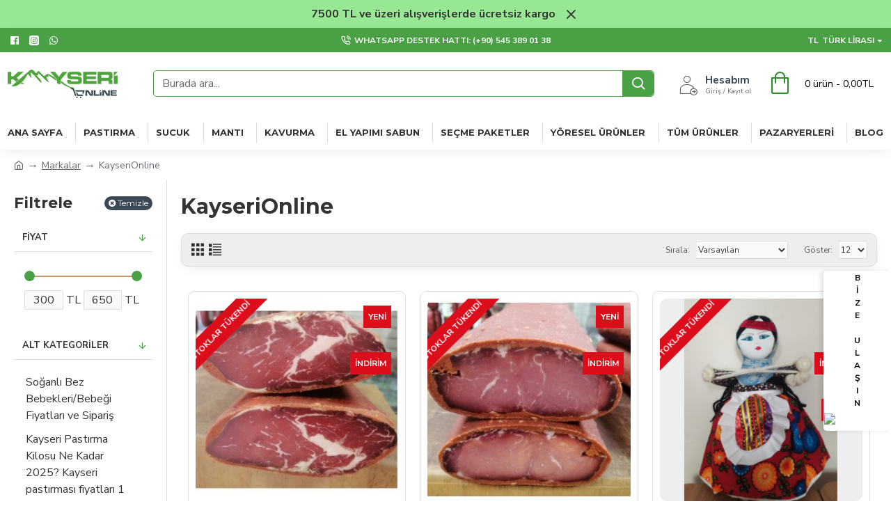

--- FILE ---
content_type: text/html; charset=utf-8
request_url: https://kayserionline.com/catalog/view/theme/journal3/skins/skin-default.css
body_size: 66463
content:
<!DOCTYPE html><html dir="ltr" lang="tr" class="desktop mac chrome chrome131 webkit oc30 is-guest route-common-home store-0 skin-1 desktop-header-active mobile-sticky layout-1" data-jb="24340784" data-jv="3.1.4" data-ov="3.0.2.0"><head typeof="og:website"><meta charset="UTF-8" /><meta name="viewport" content="width=device-width, initial-scale=1.0"><meta http-equiv="X-UA-Compatible" content="IE=edge"><title>Kayseri Online Yöresel Market Pastırma, Sucuk (Kangal ve Parmak), Mantı, Kavurma vb.</title><base href="https://kayserionline.com/" /><link rel="preconnect" href="https://fonts.googleapis.com/" crossorigin><link rel="preconnect" href="https://fonts.gstatic.com/" crossorigin><meta name="description" content="Kayseri Online Pastırma, Sucuk, Mantı, Kavurma, Çemen ve Diğer Yöresel Ürünler Market (İmamoğlu, Battaloğlu, Otantik İrişgirik, Erol Ceyhan)" /><meta name="keywords" content="Kayseri Online, yöresel, kayseri online market, pastırma kayseri, sucuk, mantı, kavurma, kayseri pastırması, kayseri sucuğu, kayseri mantısı" /><meta property="fb:app_id" content=""/><meta property="og:type" content="website"/><meta property="og:title" content="KayseriOnline"/><meta property="og:url" content="https://kayserionline.com/"/><meta property="og:image" content="https://kayserionline.com/image/cache/catalog/logo/kayseri-online-yeni-retina-600x315h.png"/><meta property="og:image:width" content="600"/><meta property="og:image:height" content="315"/><meta property="og:description" content="Kayseri Online Yöresel Market, Kahvaltılık Sucuk, Pastırma, Kavurma, Mantı çeşitlerinin keyfini çıkarın."/><meta name="twitter:card" content="summary"/><meta name="twitter:title" content="KayseriOnline"/><meta name="twitter:image" content="https://kayserionline.com/image/cache/catalog/logo/kayseri-online-yeni-retina-200x200h.png"/><meta name="twitter:image:width" content="200"/><meta name="twitter:image:height" content="200"/><meta name="twitter:description" content="Kayseri Online Yöresel Market, Kahvaltılık Sucuk, Pastırma, Kavurma, Mantı çeşitlerinin keyfini çıkarın."/><script>window['Journal'] = {"isPopup":false,"isPhone":false,"isTablet":false,"isDesktop":true,"filterScrollTop":false,"filterUrlValuesSeparator":",","countdownDay":"G\u00fcn","countdownHour":"Saat","countdownMin":"Dk","countdownSec":"Sn","globalPageColumnLeftTabletStatus":false,"globalPageColumnRightTabletStatus":false,"scrollTop":true,"scrollToTop":false,"notificationHideAfter":"5000","quickviewPageStyleCloudZoomStatus":true,"quickviewPageStyleAdditionalImagesCarousel":false,"quickviewPageStyleAdditionalImagesCarouselStyleSpeed":"500","quickviewPageStyleAdditionalImagesCarouselStyleAutoPlay":true,"quickviewPageStyleAdditionalImagesCarouselStylePauseOnHover":true,"quickviewPageStyleAdditionalImagesCarouselStyleDelay":"3000","quickviewPageStyleAdditionalImagesCarouselStyleLoop":true,"quickviewPageStyleAdditionalImagesHeightAdjustment":"5","quickviewPageStyleProductStockUpdate":false,"quickviewPageStylePriceUpdate":false,"quickviewPageStyleOptionsSelect":"none","quickviewText":"H\u0131zl\u0131 G\u00f6r\u00fcn\u00fcm","mobileHeaderOn":"tablet","subcategoriesCarouselStyleSpeed":"500","subcategoriesCarouselStyleAutoPlay":true,"subcategoriesCarouselStylePauseOnHover":true,"subcategoriesCarouselStyleDelay":"3000","subcategoriesCarouselStyleLoop":true,"productPageStyleImageCarouselStyleSpeed":"500","productPageStyleImageCarouselStyleAutoPlay":false,"productPageStyleImageCarouselStylePauseOnHover":true,"productPageStyleImageCarouselStyleDelay":"3000","productPageStyleImageCarouselStyleLoop":false,"productPageStyleCloudZoomStatus":true,"productPageStyleCloudZoomPosition":"inner","productPageStyleAdditionalImagesCarousel":true,"productPageStyleAdditionalImagesCarouselStyleSpeed":"500","productPageStyleAdditionalImagesCarouselStyleAutoPlay":true,"productPageStyleAdditionalImagesCarouselStylePauseOnHover":true,"productPageStyleAdditionalImagesCarouselStyleDelay":"3000","productPageStyleAdditionalImagesCarouselStyleLoop":false,"productPageStyleAdditionalImagesHeightAdjustment":"5","productPageStyleProductStockUpdate":true,"productPageStylePriceUpdate":true,"productPageStyleOptionsSelect":"none","infiniteScrollStatus":true,"infiniteScrollOffset":"10","infiniteScrollLoadPrev":"\u00d6nceki \u00dcr\u00fcnleri Y\u00fckle","infiniteScrollLoadNext":"Sonraki \u00dcr\u00fcnleri Y\u00fckle","infiniteScrollLoading":"Y\u00fckleniyor...","infiniteScrollNoneLeft":"Listenin sonuna geldiniz.","checkoutUrl":"https:\/\/kayserionline.com\/hizli-siparis","headerHeight":"90","headerCompactHeight":"60","mobileMenuOn":"","searchStyleSearchAutoSuggestStatus":true,"searchStyleSearchAutoSuggestDescription":true,"headerMiniSearchDisplay":"default","stickyStatus":true,"stickyFullHomePadding":false,"stickyFullwidth":true,"stickyAt":"","stickyHeight":"40","headerTopBarHeight":"35","topBarStatus":true,"headerType":"classic","headerMobileHeight":"60","headerMobileStickyStatus":true,"headerMobileTopBarVisibility":true,"headerMobileTopBarHeight":"44","headerNotice":[{"m":56,"c":"8dc5ed03"}],"notification":[{"m":346,"c":"6e57928a"}],"columnsCount":0};</script><script>if(window.NodeList&&!NodeList.prototype.forEach){NodeList.prototype.forEach=Array.prototype.forEach;}
(function(){if(Journal['isPhone']){return;}
var wrappers=['search','cart','cart-content','logo','language','currency'];var documentClassList=document.documentElement.classList;function extractClassList(){return['desktop','tablet','phone','desktop-header-active','mobile-header-active','mobile-menu-active'].filter(function(cls){return documentClassList.contains(cls);});}
function mqr(mqls,listener){Object.keys(mqls).forEach(function(k){mqls[k].addListener(listener);});listener();}
function mobileMenu(){console.warn('mobile menu!');var element=document.querySelector('#main-menu');var wrapper=document.querySelector('.mobile-main-menu-wrapper');if(element&&wrapper){wrapper.appendChild(element);}
var main_menu=document.querySelector('.main-menu');if(main_menu){main_menu.classList.add('accordion-menu');}
document.querySelectorAll('.main-menu .dropdown-toggle').forEach(function(element){element.classList.remove('dropdown-toggle');element.classList.add('collapse-toggle');element.removeAttribute('data-toggle');});document.querySelectorAll('.main-menu .dropdown-menu').forEach(function(element){element.classList.remove('dropdown-menu');element.classList.remove('j-dropdown');element.classList.add('collapse');});}
function desktopMenu(){console.warn('desktop menu!');var element=document.querySelector('#main-menu');var wrapper=document.querySelector('.desktop-main-menu-wrapper');if(element&&wrapper){wrapper.insertBefore(element,document.querySelector('#main-menu-2'));}
var main_menu=document.querySelector('.main-menu');if(main_menu){main_menu.classList.remove('accordion-menu');}
document.querySelectorAll('.main-menu .collapse-toggle').forEach(function(element){element.classList.add('dropdown-toggle');element.classList.remove('collapse-toggle');element.setAttribute('data-toggle','dropdown');});document.querySelectorAll('.main-menu .collapse').forEach(function(element){element.classList.add('dropdown-menu');element.classList.add('j-dropdown');element.classList.remove('collapse');});document.body.classList.remove('mobile-wrapper-open');}
function mobileHeader(){console.warn('mobile header!');Object.keys(wrappers).forEach(function(k){var element=document.querySelector('#'+wrappers[k]);var wrapper=document.querySelector('.mobile-'+wrappers[k]+'-wrapper');if(element&&wrapper){wrapper.appendChild(element);}
if(wrappers[k]==='cart-content'){if(element){element.classList.remove('j-dropdown');element.classList.remove('dropdown-menu');}}});var search=document.querySelector('#search');var cart=document.querySelector('#cart');if(search&&(Journal['searchStyle']==='full')){search.classList.remove('full-search');search.classList.add('mini-search');}
if(cart&&(Journal['cartStyle']==='full')){cart.classList.remove('full-cart');cart.classList.add('mini-cart')}}
function desktopHeader(){console.warn('desktop header!');Object.keys(wrappers).forEach(function(k){var element=document.querySelector('#'+wrappers[k]);var wrapper=document.querySelector('.desktop-'+wrappers[k]+'-wrapper');if(wrappers[k]==='cart-content'){if(element){element.classList.add('j-dropdown');element.classList.add('dropdown-menu');document.querySelector('#cart').appendChild(element);}}else{if(element&&wrapper){wrapper.appendChild(element);}}});var search=document.querySelector('#search');var cart=document.querySelector('#cart');if(search&&(Journal['searchStyle']==='full')){search.classList.remove('mini-search');search.classList.add('full-search');}
if(cart&&(Journal['cartStyle']==='full')){cart.classList.remove('mini-cart');cart.classList.add('full-cart');}
documentClassList.remove('mobile-cart-content-container-open');documentClassList.remove('mobile-main-menu-container-open');documentClassList.remove('mobile-overlay');}
function moveElements(classList){if(classList.includes('mobile-header-active')){mobileHeader();mobileMenu();}else if(classList.includes('mobile-menu-active')){desktopHeader();mobileMenu();}else{desktopHeader();desktopMenu();}}
var mqls={phone:window.matchMedia('(max-width: 768px)'),tablet:window.matchMedia('(max-width: 1024px)'),menu:window.matchMedia('(max-width: '+Journal['mobileMenuOn']+'px)')};mqr(mqls,function(){var oldClassList=extractClassList();if(Journal['isDesktop']){if(mqls.phone.matches){documentClassList.remove('desktop');documentClassList.remove('tablet');documentClassList.add('mobile');documentClassList.add('phone');}else if(mqls.tablet.matches){documentClassList.remove('desktop');documentClassList.remove('phone');documentClassList.add('mobile');documentClassList.add('tablet');}else{documentClassList.remove('mobile');documentClassList.remove('phone');documentClassList.remove('tablet');documentClassList.add('desktop');}
if(documentClassList.contains('phone')||(documentClassList.contains('tablet')&&Journal['mobileHeaderOn']==='tablet')){documentClassList.remove('desktop-header-active');documentClassList.add('mobile-header-active');}else{documentClassList.remove('mobile-header-active');documentClassList.add('desktop-header-active');}}
if(documentClassList.contains('desktop-header-active')&&mqls.menu.matches){documentClassList.add('mobile-menu-active');}else{documentClassList.remove('mobile-menu-active');}
var newClassList=extractClassList();if(oldClassList.join(' ')!==newClassList.join(' ')){if(documentClassList.contains('safari')&&!documentClassList.contains('ipad')&&navigator.maxTouchPoints&&navigator.maxTouchPoints>2){window.fetch('index.php?route=journal3/journal3/device_detect',{method:'POST',body:'device=ipad',headers:{'Content-Type':'application/x-www-form-urlencoded'}}).then(function(data){return data.json();}).then(function(data){if(data.response.reload){window.location.reload();}});}
if(document.readyState==='loading'){document.addEventListener('DOMContentLoaded',function(){moveElements(newClassList);});}else{moveElements(newClassList);}}});})();(function(){var cookies={};var style=document.createElement('style');var documentClassList=document.documentElement.classList;document.head.appendChild(style);document.cookie.split('; ').forEach(function(c){var cc=c.split('=');cookies[cc[0]]=cc[1];});if(Journal['popup']){for(var i in Journal['popup']){if(!cookies['p-'+Journal['popup'][i]['c']]){documentClassList.add('popup-open');documentClassList.add('popup-center');break;}}}
if(Journal['notification']){for(var i in Journal['notification']){if(cookies['n-'+Journal['notification'][i]['c']]){style.sheet.insertRule('.module-notification-'+Journal['notification'][i]['m']+'{ display:none }');}}}
if(Journal['headerNotice']){for(var i in Journal['headerNotice']){if(cookies['hn-'+Journal['headerNotice'][i]['c']]){style.sheet.insertRule('.module-header_notice-'+Journal['headerNotice'][i]['m']+'{ display:none }');}}}
if(Journal['layoutNotice']){for(var i in Journal['layoutNotice']){if(cookies['ln-'+Journal['layoutNotice'][i]['c']]){style.sheet.insertRule('.module-layout_notice-'+Journal['layoutNotice'][i]['m']+'{ display:none }');}}}})();</script><link href="https://fonts.googleapis.com/css?family=Montserrat:700,400%7CNunito+Sans:700,400%7CCaveat:400&amp;subset=latin-ext&amp;display=block" type="text/css" rel="stylesheet"/><link href="catalog/view/theme/journal3/assets/00eb0b2670feb39b524d082e801e1e24.css?v=24340784" type="text/css" rel="stylesheet" media="all" /><link href="https://kayserionline.com/image/catalog/logo/kayseri-online-favicon.png" rel="icon" /><link href="https://kayserionline.com/catalog/view/theme/journal3/skins/skin-default.css" rel="stylesheet" /><!-- Google Tag Manager --><script>(function(w,d,s,l,i){w[l]=w[l]||[];w[l].push({'gtm.start':
new Date().getTime(),event:'gtm.js'});var f=d.getElementsByTagName(s)[0],
j=d.createElement(s),dl=l!='dataLayer'?'&l='+l:'';j.async=true;j.src=
'https://www.googletagmanager.com/gtm.js?id='+i+dl;f.parentNode.insertBefore(j,f);
})(window,document,'script','dataLayer','GTM-5P6SN4C');</script><!-- End Google Tag Manager --> 

<!-- Google tag (gtag.js) --><script async src="https://www.googletagmanager.com/gtag/js?id=G-9XZC73H6TL"></script><script>
window.dataLayer = window.dataLayer || [];
function gtag(){dataLayer.push(arguments);}
gtag('js', new Date());

gtag('config', 'G-9XZC73H6TL');
</script><style>
.blog-post .post-details .post-stats{white-space:nowrap;overflow-x:auto;overflow-y:hidden;-webkit-overflow-scrolling:touch;;font-size:14px;margin-top:20px;margin-bottom:15px;padding-bottom:15px;border-width:0;border-bottom-width:1px;border-style:solid;border-color:rgba(221, 221, 221, 1)}.blog-post .post-details .post-stats .p-category{flex-wrap:nowrap;display:inline-flex}.mobile .blog-post .post-details .post-stats{overflow-x:scroll}.blog-post .post-details .post-stats::-webkit-scrollbar{-webkit-appearance:none;height:1px;height:1px;width:1px}.blog-post .post-details .post-stats::-webkit-scrollbar-track{background-color:white}.blog-post .post-details .post-stats::-webkit-scrollbar-thumb{background-color:#999;background-color:rgba(73, 160, 69, 1)}.blog-post .post-details .post-stats .p-posted{display:inline-flex}.blog-post .post-details .post-stats .p-author{display:none}.blog-post .post-details .post-stats .p-date{display:inline-flex}.p-date-image{color:rgba(255, 255, 255, 1);font-weight:700;background:rgba(73, 160, 69, 1);margin:5px}.p-date-image
i{color:rgba(255, 255, 255, 1)}.blog-post .post-details .post-stats .p-comment{display:inline-flex}.blog-post .post-details .post-stats .p-view{display:inline-flex}.post-content>p{margin-bottom:10px}.post-image{display:block;text-align:left;float:none;margin-bottom:20px}.post-image
img{box-shadow:0 10px 30px rgba(0,0,0,0.1)}.post-content{column-count:initial;column-gap:40px;column-rule-color:rgba(221, 221, 221, 1);column-rule-width:1px;column-rule-style:solid}.blog-post
.tags{justify-content:center}.post-comments{margin-top:20px}.reply-btn.btn,.reply-btn.btn:visited{font-size:12px;font-weight:400;text-transform:none}.reply-btn.btn{padding:2px;padding-right:6px;padding-left:6px;border-radius:10px !important;min-width:20px;min-height:20px}.desktop .reply-btn.btn:hover{box-shadow:0 5px 30px -5px rgba(0,0,0,0.25)}.reply-btn.btn:active,.reply-btn.btn:hover:active,.reply-btn.btn:focus:active{box-shadow:inset 0 0 20px rgba(0,0,0,0.25)}.reply-btn.btn:focus{box-shadow:inset 0 0 20px rgba(0,0,0,0.25)}.reply-btn.btn.btn.disabled::after{font-size:20px}.post-comment{margin-bottom:30px;padding-bottom:15px;border-width:0;border-bottom-width:1px;border-style:solid;border-color:rgba(221,221,221,1)}.post-reply{margin-top:15px;margin-left:60px;padding-top:20px;border-width:0;border-top-width:1px;border-style:solid;border-color:rgba(221,221,221,1)}.user-avatar{display:block;margin-right:15px;border-radius:50%}.module-blog_comments .side-image{display:block}.post-comment .user-name{font-size:18px;font-weight:700}.post-comment .user-data
div{font-size:12px}.post-comment .user-site::before{left:-1px}.post-comment .user-data .user-date{display:inline-flex}.post-comment .user-data .user-time{display:inline-flex}.comment-form .form-group:not(.required){display:flex}.user-data .user-site{display:inline-flex}.main-posts.post-grid .post-layout.swiper-slide{margin-right:20px;width:calc((100% - 2 * 20px) / 3 - 0.01px)}.main-posts.post-grid .post-layout:not(.swiper-slide){padding:10px;width:calc(100% / 3 - 0.01px)}.one-column #content .main-posts.post-grid .post-layout.swiper-slide{margin-right:20px;width:calc((100% - 1 * 20px) / 2 - 0.01px)}.one-column #content .main-posts.post-grid .post-layout:not(.swiper-slide){padding:10px;width:calc(100% / 2 - 0.01px)}.two-column #content .main-posts.post-grid .post-layout.swiper-slide{margin-right:0px;width:calc((100% - 0 * 0px) / 1 - 0.01px)}.two-column #content .main-posts.post-grid .post-layout:not(.swiper-slide){padding:0px;width:calc(100% / 1 - 0.01px)}.side-column .main-posts.post-grid .post-layout.swiper-slide{margin-right:0px;width:calc((100% - 0 * 0px) / 1 - 0.01px)}.side-column .main-posts.post-grid .post-layout:not(.swiper-slide){padding:0px;width:calc(100% / 1 - 0.01px)}.main-posts.post-grid{margin:-10px}.post-grid .post-thumb{border-radius:10px}.post-grid .post-thumb .image
a{border-radius:10px}.post-grid .post-thumb:hover .image
img{transform:scale(1.15)}.post-grid .post-thumb
.caption{position:relative;bottom:auto;width:auto}.post-grid .post-thumb
.name{display:flex;width:auto;margin-left:auto;margin-right:auto;justify-content:center;margin-left:auto;margin-right:auto;margin-top:12px;margin-bottom:12px}.post-grid .post-thumb .name
a{white-space:nowrap;overflow:hidden;text-overflow:ellipsis;font-family:'Montserrat';font-weight:700;font-size:18px;color:rgba(58, 71, 84, 1)}.desktop .post-grid .post-thumb .name a:hover{color:rgba(47, 140, 43, 1)}.post-grid .post-thumb
.description{display:block;text-align:center;margin-bottom:10px}.post-grid .post-thumb .button-group{display:flex;justify-content:center;margin-top:10px;margin-bottom:10px}.post-grid .post-thumb .btn-read-more::before{display:none}.post-grid .post-thumb .btn-read-more::after{display:none;content:'\e5c8' !important;font-family:icomoon !important}.post-grid .post-thumb .btn-read-more .btn-text{display:inline-block;padding:0}.post-grid .post-thumb .btn-read-more.btn, .post-grid .post-thumb .btn-read-more.btn:visited{color:rgba(51, 51, 51, 1)}.post-grid .post-thumb .btn-read-more.btn:hover{color:rgba(51, 51, 51, 1) !important;background:rgba(255, 255, 255, 1) !important}.post-grid .post-thumb .btn-read-more.btn:active, .post-grid .post-thumb .btn-read-more.btn:hover:active, .post-grid .post-thumb .btn-read-more.btn:focus:active{color:rgba(51, 51, 51, 1) !important;background:rgba(255, 255, 255, 1) !important}.post-grid .post-thumb .btn-read-more.btn:focus{color:rgba(51, 51, 51, 1) !important;background:rgba(255, 255, 255, 1)}.post-grid .post-thumb .btn-read-more.btn{background:none;border-width:1px;border-style:solid;border-color:rgba(105, 105, 115, 1);padding:13px;padding-right:18px;padding-left:18px}.post-grid .post-thumb .btn-read-more.btn:hover, .post-grid .post-thumb .btn-read-more.btn:active:hover{border-color:rgba(47, 140, 43, 1)}.post-grid .post-thumb .btn-read-more.btn.btn.disabled::after{font-size:20px}.post-grid .post-thumb .post-stats{display:flex;justify-content:center;position:absolute;transform:translateY(-100%);width:100%;background:rgba(240, 242, 245, 0.9);padding:7px}.post-grid .post-thumb .post-stats .p-author{display:flex}.post-grid .post-thumb
.image{display:block}.post-grid .post-thumb .p-date{display:flex}.post-grid .post-thumb .post-stats .p-comment{display:flex}.post-grid .post-thumb .post-stats .p-view{display:flex}.post-grid .post-thumb .p-date-image{margin:10px}.post-grid .post-thumb .btn-read-more{padding:10px
!important}.post-grid .post-thumb .button-group .btn.btn-read-more{border-radius:40px !important}.post-list .post-layout:not(.swiper-slide){margin-bottom:30px}.post-list .post-thumb
.caption{flex-basis:200px;background:rgba(250, 250, 250, 1);padding:20px;padding-top:15px}.desktop .post-list .post-thumb:hover{box-shadow:0 15px 90px -10px rgba(0, 0, 0, 0.2)}.post-list .post-thumb:hover .image
img{transform:scale(1.15)}.post-list .post-thumb
.name{display:flex;width:auto;margin-left:auto;margin-right:auto;justify-content:flex-start;margin-left:0;margin-right:auto}.post-list .post-thumb .name
a{white-space:normal;overflow:visible;text-overflow:initial;font-family:'Montserrat';font-weight:700;font-size:22px}.post-list .post-thumb
.description{display:block;color:rgba(105, 105, 115, 1);padding-top:5px;padding-bottom:5px;margin-top:10px;margin-bottom:10px}.post-list .post-thumb .button-group{display:flex;justify-content:flex-start}.post-list .post-thumb .btn-read-more::before{display:inline-block}.post-list .post-thumb .btn-read-more .btn-text{display:inline-block;padding:0
.4em}.post-list .post-thumb .btn-read-more::after{content:'\e5c8' !important;font-family:icomoon !important}.post-list .post-thumb .btn-read-more.btn, .post-list .post-thumb .btn-read-more.btn:visited{color:rgba(51, 51, 51, 1)}.post-list .post-thumb .btn-read-more.btn:hover{color:rgba(51, 51, 51, 1) !important;background:rgba(255, 255, 255, 1) !important}.post-list .post-thumb .btn-read-more.btn:active, .post-list .post-thumb .btn-read-more.btn:hover:active, .post-list .post-thumb .btn-read-more.btn:focus:active{color:rgba(51, 51, 51, 1) !important;background:rgba(255, 255, 255, 1) !important}.post-list .post-thumb .btn-read-more.btn:focus{color:rgba(51, 51, 51, 1) !important;background:rgba(255, 255, 255, 1)}.post-list .post-thumb .btn-read-more.btn{background:none;border-width:1px;border-style:solid;border-color:rgba(105, 105, 115, 1);padding:13px;padding-right:18px;padding-left:18px}.post-list .post-thumb .btn-read-more.btn:hover, .post-list .post-thumb .btn-read-more.btn:active:hover{border-color:rgba(47, 140, 43, 1)}.post-list .post-thumb .btn-read-more.btn.btn.disabled::after{font-size:20px}.post-list .post-thumb .post-stats{display:flex;justify-content:flex-start;margin-bottom:5px}.post-list .post-thumb .post-stats .p-author{display:block}.post-list .post-thumb .p-date{display:flex}.post-list .post-thumb .post-stats .p-comment{display:block}.post-list .post-thumb .post-stats .p-view{display:flex}.blog-feed
span{display:block;color:rgba(51, 51, 51, 1) !important}.blog-feed{display:inline-flex;margin-right:-20px}.blog-feed::before{content:'\f143' !important;font-family:icomoon !important;font-size:14px;color:rgba(233, 102, 49, 1)}.desktop .blog-feed:hover
span{text-decoration:underline !important}.countdown{font-family:'Montserrat';font-weight:400;font-size:15px;color:rgba(51, 51, 51, 1);background:rgba(255, 255, 255, 1);border-width:1px;border-style:solid;border-color:rgba(221, 221, 221, 1);border-radius:3px;width:90%}.countdown div
span{color:rgba(105,105,115,1)}.countdown>div{border-style:solid;border-color:rgba(221, 221, 221, 1)}.boxed-layout .site-wrapper{overflow:hidden}.boxed-layout
.header{padding:0
20px}.boxed-layout
.breadcrumb{padding-left:20px;padding-right:20px}.wrapper, .mega-menu-content, .site-wrapper > .container, .grid-cols,.desktop-header-active .is-sticky .header .desktop-main-menu-wrapper,.desktop-header-active .is-sticky .sticky-fullwidth-bg,.boxed-layout .site-wrapper, .breadcrumb, .title-wrapper, .page-title > span,.desktop-header-active .header .top-bar,.desktop-header-active .header .mid-bar,.desktop-main-menu-wrapper{max-width:1280px}.desktop-main-menu-wrapper .main-menu>.j-menu>.first-dropdown::before{transform:translateX(calc(0px - (100vw - 1280px) / 2))}html[dir='rtl'] .desktop-main-menu-wrapper .main-menu>.j-menu>.first-dropdown::before{transform:none;right:calc(0px - (100vw - 1280px) / 2)}.desktop-main-menu-wrapper .main-menu>.j-menu>.first-dropdown.mega-custom::before{transform:translateX(calc(0px - (200vw - 1280px) / 2))}html[dir='rtl'] .desktop-main-menu-wrapper .main-menu>.j-menu>.first-dropdown.mega-custom::before{transform:none;right:calc(0px - (200vw - 1280px) / 2)}body{background:rgba(255, 255, 255, 1);font-family:'Nunito Sans';font-weight:400;font-size:16px;color:rgba(51,51,51,1);line-height:1.5;-webkit-font-smoothing:antialiased}#content{padding-top:20px;padding-bottom:20px}.column-left
#content{padding-left:20px}.column-right
#content{padding-right:20px}.side-column{max-width:240px;padding:20px;padding-left:0px}.one-column
#content{max-width:calc(100% - 240px)}.two-column
#content{max-width:calc(100% - 240px * 2)}#column-left{border-width:0;border-right-width:1px;border-style:solid;border-color:rgba(221,221,221,1)}#column-right{border-width:0;border-left-width:1px;border-style:solid;border-color:rgba(221,221,221,1);padding:20px;padding-right:0px}.page-title{display:block}.dropdown.drop-menu>.j-dropdown{left:0;right:auto;transform:translate3d(0,-10px,0)}.dropdown.drop-menu.animating>.j-dropdown{left:0;right:auto;transform:none}.dropdown.drop-menu>.j-dropdown::before{left:10px;right:auto;transform:translateX(0)}.dropdown.dropdown .j-menu .dropdown>a>.count-badge{margin-right:0}.dropdown.dropdown .j-menu .dropdown>a>.count-badge+.open-menu+.menu-label{margin-left:7px}.dropdown.dropdown .j-menu .dropdown>a::after{display:block}.dropdown.dropdown .j-menu>li>a{font-size:14px;color:rgba(51, 51, 51, 1);font-weight:400;background:rgba(255, 255, 255, 1);padding:10px}.desktop .dropdown.dropdown .j-menu > li:hover > a, .dropdown.dropdown .j-menu>li.active>a{color:rgba(255, 255, 255, 1);background:rgba(47, 140, 43, 1)}.dropdown.dropdown .j-menu .links-text{white-space:normal;overflow:visible;text-overflow:initial}.dropdown.dropdown .j-menu>li>a::before{margin-right:7px;min-width:20px;font-size:18px}.dropdown.dropdown .j-menu a .count-badge{display:none;position:relative}.dropdown.dropdown:not(.mega-menu) .j-dropdown{min-width:200px}.dropdown.dropdown:not(.mega-menu) .j-menu{box-shadow:30px 40px 90px -10px rgba(0, 0, 0, 0.2)}.dropdown.dropdown .j-dropdown::before{display:block;border-bottom-color:rgba(255,255,255,1);margin-left:7px;margin-top:-10px}legend{font-family:'Montserrat';font-weight:700;font-size:18px;color:rgba(51,51,51,1);margin-bottom:15px;white-space:normal;overflow:visible;text-overflow:initial;text-align:left;font-family:'Montserrat';font-weight:700;font-size:18px;color:rgba(51,51,51,1);margin-bottom:15px;white-space:normal;overflow:visible;text-overflow:initial;text-align:left}legend::after{display:none;margin-top:10px;left:initial;right:initial;margin-left:0;margin-right:auto;transform:none;display:none;margin-top:10px;left:initial;right:initial;margin-left:0;margin-right:auto;transform:none}legend.page-title>span::after{display:none;margin-top:10px;left:initial;right:initial;margin-left:0;margin-right:auto;transform:none;display:none;margin-top:10px;left:initial;right:initial;margin-left:0;margin-right:auto;transform:none}legend::after,legend.page-title>span::after{width:50px;height:1px;background:rgba(47,140,43,1);width:50px;height:1px;background:rgba(47,140,43,1)}.title{font-family:'Montserrat';font-weight:700;font-size:18px;color:rgba(51,51,51,1);margin-bottom:15px;white-space:normal;overflow:visible;text-overflow:initial;text-align:left}.title::after{display:none;margin-top:10px;left:initial;right:initial;margin-left:0;margin-right:auto;transform:none}.title.page-title>span::after{display:none;margin-top:10px;left:initial;right:initial;margin-left:0;margin-right:auto;transform:none}.title::after,.title.page-title>span::after{width:50px;height:1px;background:rgba(47, 140, 43, 1)}html:not(.popup) .page-title{font-size:30px;text-align:left;margin-bottom:20px;white-space:normal;overflow:visible;text-overflow:initial}html:not(.popup) .page-title::after, html:not(.popup) .page-title.page-title>span::after{width:50px;height:3px;background:rgba(73, 160, 69, 1)}html:not(.popup) .page-title::after{margin-top:10px}html:not(.popup) .page-title.page-title>span::after{margin-top:10px}.menu-label{font-family:'Montserrat';font-weight:400;color:rgba(255,255,255,1);text-transform:none;background:rgba(73,160,69,1);border-radius:2px;padding:1px;padding-right:5px;padding-left:5px}.title.module-title{font-size:22px;font-weight:700;padding:0px;white-space:normal;overflow:visible;text-overflow:initial}.btn,.btn:visited{font-size:13px;color:rgba(255,255,255,1);font-weight:400;text-transform:uppercase}.btn:hover{color:rgba(255, 255, 255, 1) !important;background:rgba(47, 140, 43, 1) !important}.btn:active,.btn:hover:active,.btn:focus:active{color:rgba(255, 255, 255, 1) !important;background:rgba(73, 160, 69, 1) !important;box-shadow:inset 0 0 5px rgba(0,0,0,0.1)}.btn:focus{color:rgba(255, 255, 255, 1) !important;box-shadow:inset 0 0 5px rgba(0,0,0,0.1)}.btn{background:rgba(58, 71, 84, 1);border-width:2px;padding:15px;padding-right:20px;padding-left:20px;border-radius:10px !important}.desktop .btn:hover{box-shadow:0 10px 30px rgba(0,0,0,0.1)}.btn.btn.disabled::after{font-size:20px}.btn-secondary.btn,.btn-secondary.btn:visited{color:rgba(51,51,51,1)}.btn-secondary.btn:hover{color:rgba(255, 255, 255, 1) !important;background:rgba(47, 140, 43, 1) !important}.btn-secondary.btn{background:rgba(253,194,45,1)}.btn-secondary.btn.btn.disabled::after{font-size:20px}.btn-success.btn{background:rgba(80,173,85,1)}.btn-success.btn:hover{background:rgba(47, 140, 43, 1) !important}.btn-success.btn.btn.disabled::after{font-size:20px}.btn-danger.btn{background:rgba(73, 160, 69, 1);padding:5px;border-radius:10px !important}.btn-danger.btn.btn.disabled::after{font-size:20px}.btn-warning.btn,.btn-warning.btn:visited{color:rgba(51,51,51,1)}.btn-warning.btn:hover{color:rgba(255, 255, 255, 1) !important;background:rgba(47, 140, 43, 1) !important}.btn-warning.btn{background:rgba(253,194,45,1)}.btn-warning.btn.btn.disabled::after{font-size:20px}.btn-info.btn,.btn-info.btn:visited{color:rgba(255,255,255,1)}.btn-info.btn:hover{color:rgba(255, 255, 255, 1) !important}.btn-info.btn{background:rgba(105, 105, 115, 1);border-width:0px;border-radius:10px !important}.btn-info.btn.btn.disabled::after{font-size:20px}.btn-light.btn,.btn-light.btn:visited{color:rgba(51,51,51,1)}.btn-light.btn:hover{color:rgba(255, 255, 255, 1) !important;background:rgba(47, 140, 43, 1) !important}.btn-light.btn{background:rgba(238,238,238,1)}.btn-light.btn.btn.disabled::after{font-size:20px}.btn-dark.btn{background:rgba(44,54,64,1)}.btn-dark.btn.btn.disabled::after{font-size:20px}.buttons{margin-top:20px;border-radius:10px;font-size:12px}.buttons>div{flex:1;width:auto;flex-basis:0}.buttons > div
.btn{width:100%}.buttons .pull-left{margin-right:0}.buttons>div+div{padding-top:10px;padding-left:1px}.buttons .pull-right:only-child{flex:1;margin:0
0 0 auto}.buttons .pull-right:only-child
.btn{width:100%}.buttons input+.btn{margin-top:5px}.buttons input[type=checkbox]{margin-right:7px !important;margin-left:3px !important}.tags{margin-top:15px;justify-content:flex-start;font-size:13px;font-weight:700}.tags a,.tags-title{margin-right:8px;margin-bottom:8px}.tags
b{display:none}.tags
a{border-radius:10px;padding-right:8px;padding-left:8px;font-size:13px;color:rgba(255, 255, 255, 1);font-weight:400;text-decoration:none;background:rgba(44, 54, 64, 1)}.tags a:hover{color:rgba(255, 255, 255, 1);background:rgba(73, 160, 69, 1)}.tags a:active{color:rgba(255,255,255,1);background:rgba(47,140,43,1)}.breadcrumb{display:block !important;text-align:left;padding:10px;padding-left:0px;white-space:normal;-webkit-overflow-scrolling:touch}.breadcrumb::before{background:rgba(255, 255, 255, 1)}.breadcrumb li:first-of-type a i::before{content:'\eb69' !important;font-family:icomoon !important;top:1px}.breadcrumb
a{font-size:14px;color:rgba(105, 105, 115, 1)}.breadcrumb li:last-of-type
a{color:rgba(105,105,115,1)}.breadcrumb>li+li:before{content:'→';color:rgba(105, 105, 115, 1);top:1px}.mobile
.breadcrumb{overflow-x:visible}.breadcrumb::-webkit-scrollbar{-webkit-appearance:initial;height:1px;height:1px;width:1px}.breadcrumb::-webkit-scrollbar-track{background-color:white}.breadcrumb::-webkit-scrollbar-thumb{background-color:#999}.panel-group .panel-heading a::before{content:'\e5c8' !important;font-family:icomoon !important;margin-right:3px;order:10}.desktop .panel-group .panel-heading:hover a::before{color:rgba(73, 160, 69, 1)}.panel-group .panel-active .panel-heading a::before{content:'\e5db' !important;font-family:icomoon !important;color:rgba(73, 160, 69, 1)}.panel-group .panel-heading
a{justify-content:space-between;font-family:'Nunito Sans';font-weight:700;font-size:13px;color:rgba(51, 51, 51, 1);text-transform:uppercase;padding:12px;padding-right:5px;padding-bottom:10px}.panel-group .panel-heading:hover
a{color:rgba(47, 140, 43, 1)}.panel-group .panel-heading{background:rgba(250, 250, 250, 1)}.panel-group .panel-heading:hover, .panel-group .panel-active .panel-heading{background:rgba(255, 255, 255, 1)}.panel-group .panel-active .panel-heading:hover, .panel-group .panel-active .panel-heading{background:rgba(255, 255, 255, 1)}.panel-group
.panel{margin-top:5px !important}.panel-group{margin-top:-5px}.panel-group .panel-body{background:rgba(255, 255, 255, 1);padding:15px}.panel-group .panel-heading + .panel-collapse .panel-body{border-width:0;border-top-width:1px;border-style:solid;border-color:rgba(221, 221, 221, 1)}body h1, body h2, body h3, body h4, body h5, body
h6{font-family:'Montserrat';font-weight:700}body
a{color:rgba(73, 160, 69, 1);text-decoration:underline;display:inline-block}body a:hover{color:rgba(47, 140, 43, 1);text-decoration:none}body
p{margin-bottom:15px}body
h1{margin-bottom:20px}body
h2{font-size:30px;margin-bottom:15px}body
h3{margin-bottom:15px}body
h4{text-transform:uppercase;margin-bottom:15px}body
h5{font-family:'Caveat';font-weight:400;font-size:30px;color:rgba(105, 105, 115, 1);margin-bottom:20px}body
h6{font-family:'Montserrat';font-weight:700;font-size:15px;color:rgba(255, 255, 255, 1);text-transform:uppercase;background:rgba(73, 160, 69, 1);padding:10px;padding-top:7px;padding-bottom:7px;margin-top:5px;margin-bottom:15px;display:inline-block}body
blockquote{font-family:'Montserrat';font-weight:400;font-size:17px;color:rgba(44, 54, 64, 1);padding-left:20px;margin-top:20px;margin-bottom:20px;border-width:0;border-left-width:5px;border-style:solid;border-color:rgba(73, 160, 69, 1);float:none;display:flex;flex-direction:column;max-width:500px}body blockquote::before{margin-left:initial;margin-right:auto;float:none;content:'\e9af' !important;font-family:icomoon !important;font-size:45px;color:rgba(230, 230, 230, 1);margin-right:10px;margin-bottom:10px}body
hr{margin-top:20px;margin-bottom:20px;border-width:0;border-top-width:1px;border-style:solid;border-color:rgba(221, 221, 221, 1);overflow:hidden}body .drop-cap{font-family:'Montserrat' !important;font-weight:700 !important;font-size:60px !important;font-family:Georgia,serif;font-weight:700;margin-right:5px}body .amp::before{content:'\e901' !important;font-family:icomoon !important;font-size:25px;top:5px}body .video-responsive{max-width:550px;margin-bottom:20px}.count-badge{font-family:'Nunito Sans';font-weight:400;font-size:9px;color:rgba(255, 255, 255, 1);background:rgba(73, 160, 69, 1);border-width:2px;border-style:solid;border-color:rgba(255, 255, 255, 1);border-radius:10px}.product-label
b{font-family:'Nunito Sans';font-weight:700;font-size:11px;color:rgba(255,255,255,1);text-transform:uppercase;background:rgba(73,160,69,1);padding:7px}.product-label{margin:10px}.product-label.product-label-default
b{min-width:45px}.tooltip-inner{font-size:12px;color:rgba(255, 255, 255, 1);background:rgba(47, 140, 43, 1);border-radius:2px;box-shadow:0 -15px 100px -10px rgba(0, 0, 0, 0.1)}.tooltip.top .tooltip-arrow{border-top-color:rgba(47, 140, 43, 1)}.tooltip.right .tooltip-arrow{border-right-color:rgba(47, 140, 43, 1)}.tooltip.bottom .tooltip-arrow{border-bottom-color:rgba(47, 140, 43, 1)}.tooltip.left .tooltip-arrow{border-left-color:rgba(47,140,43,1)}table{border-width:1px !important;border-style:solid !important;border-color:rgba(221, 221, 221, 1) !important}table thead
td{font-size:12px;font-weight:700;text-transform:uppercase;background:rgba(238, 238, 238, 1)}table thead td, table thead
th{border-width:0 !important;border-bottom-width:1px !important;border-style:solid !important;border-color:rgba(221, 221, 221, 1) !important}table tfoot
td{background:rgba(238, 238, 238, 1)}table tfoot td, table tfoot
th{border-width:0 !important;border-top-width:1px !important;border-style:solid !important;border-color:rgba(221, 221, 221, 1) !important}.table-responsive{border-width:1px;border-style:solid;border-color:rgba(221,221,221,1);-webkit-overflow-scrolling:touch}.table-responsive>table{border-width:0px !important}.table-responsive::-webkit-scrollbar-thumb{background-color:rgba(73,160,69,1);border-radius:5px}.table-responsive::-webkit-scrollbar{height:2px;width:2px}.has-error{color:rgba(73, 160, 69, 1) !important}.form-group .control-label{max-width:150px;padding-top:7px;padding-bottom:5px;justify-content:flex-start}.has-error .form-control{border-style:solid !important;border-color:rgba(73, 160, 69, 1) !important}.required .control-label::after, .required .control-label+div::before,.text-danger{font-size:17px;color:rgba(73,160,69,1)}.form-group{margin-bottom:8px}.required.has-error .control-label::after, .required.has-error .control-label+div::before{color:rgba(73, 160, 69, 1) !important}.required .control-label::after, .required .control-label+div::before{margin-top:3px}input.form-control{color:rgba(51, 51, 51, 1) !important;background:rgba(250, 250, 250, 1) !important;border-width:1px !important;border-style:solid !important;border-color:rgba(221, 221, 221, 1) !important;border-radius:2px !important;max-width:500px;height:38px}input.form-control:focus{background:rgba(255, 255, 255, 1) !important;box-shadow:inset 0 0 5px rgba(0,0,0,0.1)}input.form-control:hover{border-color:rgba(47, 140, 43, 1) !important;box-shadow:0 5px 20px -5px rgba(0,0,0,0.1)}input.form-control:focus,input.form-control:active{border-color:rgba(47, 140, 43, 1) !important}textarea.form-control{color:rgba(51, 51, 51, 1) !important;background:rgba(250, 250, 250, 1) !important;border-width:1px !important;border-style:solid !important;border-color:rgba(221, 221, 221, 1) !important;border-radius:2px !important;height:100px}textarea.form-control:focus{background:rgba(255, 255, 255, 1) !important;box-shadow:inset 0 0 5px rgba(0,0,0,0.1)}textarea.form-control:hover{border-color:rgba(47, 140, 43, 1) !important;box-shadow:0 5px 20px -5px rgba(0,0,0,0.1)}textarea.form-control:focus,textarea.form-control:active{border-color:rgba(47, 140, 43, 1) !important}select.form-control{color:rgba(51, 51, 51, 1) !important;background:rgba(250, 250, 250, 1) !important;border-width:1px !important;border-style:solid !important;border-color:rgba(221, 221, 221, 1) !important;border-radius:2px !important;max-width:500px}select.form-control:focus{background:rgba(255, 255, 255, 1) !important;box-shadow:inset 0 0 5px rgba(0,0,0,0.1)}select.form-control:hover{border-color:rgba(47, 140, 43, 1) !important;box-shadow:0 5px 20px -5px rgba(0,0,0,0.1)}select.form-control:focus,select.form-control:active{border-color:rgba(47, 140, 43, 1) !important}.radio{width:100%}.checkbox{width:100%}.input-group .input-group-btn
.btn{min-width:36px;padding:12px;min-height:36px}.product-option-file .btn i::before{content:'\ebd8' !important;font-family:icomoon !important}.stepper input.form-control{background:none !important;border-width:1px !important;border-radius:10px !important}.stepper{width:50px;height:36px;border-style:solid;border-color:rgba(105, 105, 115, 1);border-radius:10px}.stepper span
i{color:rgba(105, 105, 115, 1);background-color:rgba(0, 0, 0, 0)}.stepper span i:hover{color:rgba(73,160,69,1)}.pagination-results{font-size:13px;letter-spacing:1px;margin-top:20px;justify-content:flex-start}.pagination-results .text-right{display:block}.pagination>li>a{color:rgba(51,51,51,1)}.pagination>li>a:hover{color:rgba(255,255,255,1)}.pagination>li.active>span,.pagination>li.active>span:hover,.pagination>li>a:focus{color:rgba(255,255,255,1)}.pagination>li{background:rgba(250,250,250,1);border-radius:2px}.pagination>li>a,.pagination>li>span{padding:5px;padding-right:6px;padding-left:6px}.pagination>li:hover{background:rgba(73,160,69,1)}.pagination>li.active{background:rgba(73, 160, 69, 1)}.pagination > li:first-child a::before, .pagination > li:last-child a::before{content:'\e940' !important;font-family:icomoon !important;color:rgba(51, 51, 51, 1)}.pagination > li:first-child:hover a::before, .pagination > li:last-child:hover a::before{color:rgba(255, 255, 255, 1)}.pagination > li .prev::before, .pagination > li .next::before{content:'\e93e' !important;font-family:icomoon !important;color:rgba(51, 51, 51, 1)}.pagination > li:hover .prev::before, .pagination > li:hover .next::before{color:rgba(255,255,255,1)}.pagination>li:not(:first-of-type){margin-left:5px}.rating .fa-stack{font-size:13px;width:1.2em}.rating .fa-star, .rating .fa-star+.fa-star-o{color:rgba(253, 194, 45, 1)}.rating .fa-star-o:only-child{color:rgba(51,51,51,1)}.rating-stars{border-top-left-radius:3px;border-top-right-radius:3px}.popup-inner-body{max-height:calc(100vh - 50px * 2)}.popup-container{max-width:calc(100% - 20px * 2)}.popup-bg{background:rgba(0,0,0,0.75)}.popup-body,.popup{background:rgba(255, 255, 255, 1)}.popup-content, .popup .site-wrapper{padding:20px}.popup-body{border-radius:3px;box-shadow:0 15px 90px -10px rgba(0, 0, 0, 0.2)}.popup-container .popup-close::before{content:'\e5cd' !important;font-family:icomoon !important;font-size:18px}.popup-close{width:30px;height:30px;margin-right:10px;margin-top:35px}.popup-container .btn.popup-close{border-radius:50% !important}.popup-container>.btn,.popup-container>.btn:visited{font-size:12px;color:rgba(51,51,51,1);text-transform:none}.popup-container>.btn:hover{color:rgba(47, 140, 43, 1) !important;background:none !important}.popup-container>.btn{background:none;border-style:none;padding:3px;box-shadow:none;border-radius:10px !important}.popup-container>.btn:active,.popup-container>.btn:hover:active,.popup-container>.btn:focus:active{background:none !important}.popup-container>.btn:focus{background:none}.popup-container>.btn.btn.disabled::after{font-size:20px}.scroll-top i::before{border-radius:20px;content:'\e5d8' !important;font-family:icomoon !important;font-size:20px;color:rgba(255, 255, 255, 1);background:rgba(73, 160, 69, 1);padding:10px}.scroll-top:hover i::before{background:rgba(47,140,43,1)}.scroll-top{left:auto;right:10px;transform:translateX(0);;margin-left:10px;margin-right:10px;margin-bottom:10px}.journal-loading > i::before, .ias-spinner > i::before, .lg-outer .lg-item::after,.btn.disabled::after{content:'\e900' !important;font-family:icomoon !important;font-size:30px;color:rgba(73, 160, 69, 1)}.journal-loading > .fa-spin, .lg-outer .lg-item::after,.btn.disabled::after{animation:fa-spin infinite linear;;animation-duration:1500ms}.btn-cart::before,.fa-shopping-cart::before{content:'\e92b' !important;font-family:icomoon !important;left:-1px}.btn-wishlist::before{content:'\f08a' !important;font-family:icomoon !important}.btn-compare::before,.compare-btn::before{content:'\eab6' !important;font-family:icomoon !important}.fa-refresh::before{content:'\eacd' !important;font-family:icomoon !important}.fa-times-circle::before,.fa-times::before,.reset-filter::before,.notification-close::before,.popup-close::before,.hn-close::before{content:'\e981' !important;font-family:icomoon !important}.p-author::before{content:'\ead9' !important;font-family:icomoon !important;margin-right:5px}.p-date::before{content:'\f133' !important;font-family:icomoon !important;margin-right:5px}.p-time::before{content:'\eb29' !important;font-family:icomoon !important;margin-right:5px}.p-comment::before{content:'\f27a' !important;font-family:icomoon !important;margin-right:5px}.p-view::before{content:'\f06e' !important;font-family:icomoon !important;margin-right:5px}.p-category::before{content:'\f022' !important;font-family:icomoon !important;margin-right:5px}.user-site::before{content:'\e321' !important;font-family:icomoon !important;left:-1px;margin-right:5px}.desktop ::-webkit-scrollbar{width:12px}.desktop ::-webkit-scrollbar-track{background:rgba(255, 255, 255, 1)}.desktop ::-webkit-scrollbar-thumb{background:rgba(73,160,69,1);border-width:4px;border-style:solid;border-color:rgba(255,255,255,1);border-radius:10px}.expand-content{max-height:70px}.block-expand.btn,.block-expand.btn:visited{font-size:12px;font-weight:400;text-transform:none}.block-expand.btn{padding:2px;padding-right:6px;padding-left:6px;border-radius:10px !important;min-width:20px;min-height:20px}.desktop .block-expand.btn:hover{box-shadow:0 5px 30px -5px rgba(0,0,0,0.25)}.block-expand.btn:active,.block-expand.btn:hover:active,.block-expand.btn:focus:active{box-shadow:inset 0 0 20px rgba(0,0,0,0.25)}.block-expand.btn:focus{box-shadow:inset 0 0 20px rgba(0,0,0,0.25)}.block-expand.btn.btn.disabled::after{font-size:20px}.block-expand::after{content:'Daha fazla'}.block-expanded .block-expand::after{content:'Daha az'}.block-expand::before{content:'\e5db' !important;font-family:icomoon !important;margin-right:5px}.block-expanded .block-expand::before{content:'\e5d8' !important;font-family:icomoon !important;margin-right:5px}.block-expand-overlay{background:linear-gradient(to bottom, transparent, rgba(255, 255, 255, 1))}.safari .block-expand-overlay{background:linear-gradient(to bottom, rgba(255,255,255,0), rgba(255, 255, 255, 1))}.iphone .block-expand-overlay{background:linear-gradient(to bottom, rgba(255,255,255,0), rgba(255, 255, 255, 1))}.ipad .block-expand-overlay{background:linear-gradient(to bottom,rgba(255,255,255,0),rgba(255,255,255,1))}.old-browser{color:rgba(42,42,42,1);background:rgba(255,255,255,1)}.notification-cart.notification{max-width:400px;margin:20px;margin-bottom:0px;padding:10px;background:rgba(250, 250, 250, 1);border-radius:10px;box-shadow:0 15px 90px -10px rgba(0, 0, 0, 0.2);color:rgba(105, 105, 115, 1)}.notification-cart .notification-close{display:block;width:25px;height:25px;margin-right:5px;margin-top:5px}.notification-cart .notification-close::before{content:'\e5cd' !important;font-family:icomoon !important;font-size:20px}.notification-cart .btn.notification-close{border-radius:10px !important}.notification-cart .notification-close.btn, .notification-cart .notification-close.btn:visited{font-size:12px;color:rgba(51, 51, 51, 1);text-transform:none}.notification-cart .notification-close.btn:hover{color:rgba(47, 140, 43, 1) !important;background:none !important}.notification-cart .notification-close.btn{background:none;border-style:none;padding:3px;box-shadow:none;border-radius:10px !important}.notification-cart .notification-close.btn:active, .notification-cart .notification-close.btn:hover:active, .notification-cart .notification-close.btn:focus:active{background:none !important}.notification-cart .notification-close.btn:focus{background:none}.notification-cart .notification-close.btn.btn.disabled::after{font-size:20px}.notification-cart
img{display:block;margin-right:10px;margin-bottom:10px;border-radius:10px}.notification-cart .notification-title{color:rgba(51, 51, 51, 1)}.notification-cart .notification-buttons{display:flex;padding:10px;margin:-10px;margin-top:5px}.notification-cart .notification-view-cart{display:inline-flex;flex-grow:1}.notification-cart .notification-checkout{display:inline-flex;flex-grow:1;margin-left:10px}.notification-cart .notification-checkout::after{content:'\e5c8' !important;font-family:icomoon !important;margin-left:5px}.notification-wishlist.notification{max-width:400px;margin:20px;margin-bottom:0px;padding:10px;background:rgba(250, 250, 250, 1);border-radius:10px;box-shadow:0 15px 90px -10px rgba(0, 0, 0, 0.2);color:rgba(105, 105, 115, 1)}.notification-wishlist .notification-close{display:block;width:25px;height:25px;margin-right:5px;margin-top:5px}.notification-wishlist .notification-close::before{content:'\e5cd' !important;font-family:icomoon !important;font-size:20px}.notification-wishlist .btn.notification-close{border-radius:10px !important}.notification-wishlist .notification-close.btn, .notification-wishlist .notification-close.btn:visited{font-size:12px;color:rgba(51, 51, 51, 1);text-transform:none}.notification-wishlist .notification-close.btn:hover{color:rgba(47, 140, 43, 1) !important;background:none !important}.notification-wishlist .notification-close.btn{background:none;border-style:none;padding:3px;box-shadow:none;border-radius:10px !important}.notification-wishlist .notification-close.btn:active, .notification-wishlist .notification-close.btn:hover:active, .notification-wishlist .notification-close.btn:focus:active{background:none !important}.notification-wishlist .notification-close.btn:focus{background:none}.notification-wishlist .notification-close.btn.btn.disabled::after{font-size:20px}.notification-wishlist
img{display:block;margin-right:10px;margin-bottom:10px;border-radius:10px}.notification-wishlist .notification-title{color:rgba(51, 51, 51, 1)}.notification-wishlist .notification-buttons{display:flex;padding:10px;margin:-10px;margin-top:5px}.notification-wishlist .notification-view-cart{display:inline-flex;flex-grow:1}.notification-wishlist .notification-checkout{display:inline-flex;flex-grow:1;margin-left:10px}.notification-wishlist .notification-checkout::after{content:'\e5c8' !important;font-family:icomoon !important;margin-left:5px}.notification-compare.notification{max-width:400px;margin:20px;margin-bottom:0px;padding:10px;background:rgba(250, 250, 250, 1);border-radius:10px;box-shadow:0 15px 90px -10px rgba(0, 0, 0, 0.2);color:rgba(105, 105, 115, 1)}.notification-compare .notification-close{display:block;width:25px;height:25px;margin-right:5px;margin-top:5px}.notification-compare .notification-close::before{content:'\e5cd' !important;font-family:icomoon !important;font-size:20px}.notification-compare .btn.notification-close{border-radius:10px !important}.notification-compare .notification-close.btn, .notification-compare .notification-close.btn:visited{font-size:12px;color:rgba(51, 51, 51, 1);text-transform:none}.notification-compare .notification-close.btn:hover{color:rgba(47, 140, 43, 1) !important;background:none !important}.notification-compare .notification-close.btn{background:none;border-style:none;padding:3px;box-shadow:none;border-radius:10px !important}.notification-compare .notification-close.btn:active, .notification-compare .notification-close.btn:hover:active, .notification-compare .notification-close.btn:focus:active{background:none !important}.notification-compare .notification-close.btn:focus{background:none}.notification-compare .notification-close.btn.btn.disabled::after{font-size:20px}.notification-compare
img{display:block;margin-right:10px;margin-bottom:10px;border-radius:10px}.notification-compare .notification-title{color:rgba(51, 51, 51, 1)}.notification-compare .notification-buttons{display:flex;padding:10px;margin:-10px;margin-top:5px}.notification-compare .notification-view-cart{display:inline-flex;flex-grow:1}.notification-compare .notification-checkout{display:inline-flex;flex-grow:1;margin-left:10px}.notification-compare .notification-checkout::after{content:'\e5c8' !important;font-family:icomoon !important;margin-left:5px}.popup-quickview .popup-container{width:760px}.popup-quickview .popup-inner-body{height:600px}.route-product-product.popup-quickview .product-info .product-left{width:50%}.route-product-product.popup-quickview .product-info .product-right{width:calc(100% - 50%);padding-left:20px}.route-product-product.popup-quickview h1.page-title{display:none}.route-product-product.popup-quickview div.page-title{display:block}.route-product-product.popup-quickview .page-title{font-size:30px;text-align:left;margin-bottom:20px;white-space:normal;overflow:visible;text-overflow:initial}.route-product-product.popup-quickview .page-title::after, .route-product-product.popup-quickview .page-title.page-title>span::after{width:50px;height:3px;background:rgba(73, 160, 69, 1)}.route-product-product.popup-quickview .page-title::after{margin-top:10px}.route-product-product.popup-quickview .page-title.page-title>span::after{margin-top:10px}.route-product-product.popup-quickview .direction-horizontal .additional-image{width:calc(100% / 4)}.route-product-product.popup-quickview .additional-images .swiper-container{overflow:hidden}.route-product-product.popup-quickview .additional-images .swiper-buttons{display:none;top:50%;width:calc(100% - (-15px * 2));margin-top:-10px}.route-product-product.popup-quickview .additional-images:hover .swiper-buttons{display:block}.route-product-product.popup-quickview .additional-images .swiper-button-prev{left:0;right:auto;transform:translate(0, -50%)}.route-product-product.popup-quickview .additional-images .swiper-button-next{left:auto;right:0;transform:translate(0, -50%)}.route-product-product.popup-quickview .additional-images .swiper-buttons
div{width:35px;height:35px;background:rgba(44, 54, 64, 1);border-width:4px;border-color:rgba(255, 255, 255, 1);border-radius:50%}.route-product-product.popup-quickview .additional-images .swiper-button-disabled{opacity:0}.route-product-product.popup-quickview .additional-images .swiper-buttons div::before{content:'\e408' !important;font-family:icomoon !important;color:rgba(255, 255, 255, 1)}.route-product-product.popup-quickview .additional-images .swiper-buttons .swiper-button-next::before{content:'\e409' !important;font-family:icomoon !important;color:rgba(255, 255, 255, 1)}.route-product-product.popup-quickview .additional-images .swiper-buttons div:not(.swiper-button-disabled):hover{background:rgba(73, 160, 69, 1)}.route-product-product.popup-quickview .additional-images .swiper-pagination{display:none !important;margin-bottom:-10px;left:50%;right:auto;transform:translateX(-50%)}.route-product-product.popup-quickview .additional-images
.swiper{padding-bottom:0;;padding-bottom:15px}.route-product-product.popup-quickview .additional-images .swiper-pagination-bullet{width:8px;height:8px;background-color:rgba(221, 221, 221, 1)}.route-product-product.popup-quickview .additional-images .swiper-pagination>span+span{margin-left:8px}.desktop .route-product-product.popup-quickview .additional-images .swiper-pagination-bullet:hover{background-color:rgba(47, 140, 43, 1)}.route-product-product.popup-quickview .additional-images .swiper-pagination-bullet.swiper-pagination-bullet-active{background-color:rgba(47, 140, 43, 1)}.route-product-product.popup-quickview .additional-images .swiper-pagination>span{border-radius:20px}.route-product-product.popup-quickview .additional-image{padding:calc(10px / 2)}.route-product-product.popup-quickview .additional-images{margin-top:10px;margin-right:-5px;margin-left:-5px}.route-product-product.popup-quickview .additional-images
img{border-width:1px;border-style:solid}.route-product-product.popup-quickview .additional-images img:hover{border-color:rgba(230, 230, 230, 1)}.route-product-product.popup-quickview .product-info .product-stats li::before{content:'\f111' !important;font-family:icomoon !important}.route-product-product.popup-quickview .product-info .product-stats
ul{width:100%}.route-product-product.popup-quickview .product-stats .product-views::before{content:'\f06e' !important;font-family:icomoon !important}.route-product-product.popup-quickview .product-stats .product-sold::before{content:'\e263' !important;font-family:icomoon !important}.route-product-product.popup-quickview .product-info .custom-stats{justify-content:space-between}.route-product-product.popup-quickview .product-info .product-details
.rating{justify-content:flex-start}.route-product-product.popup-quickview .product-info .product-details .countdown-wrapper{display:block}.route-product-product.popup-quickview .product-info .product-details .product-price-group{text-align:left;padding-top:15px;margin-top:-5px;border-width:0;border-top-width:1px;border-style:solid;border-color:rgba(221, 221, 221, 1);display:flex}.route-product-product.popup-quickview .product-info .product-details .price-group{justify-content:flex-start;flex-direction:row;align-items:center}.route-product-product.popup-quickview .product-info .product-details .product-price-new{order:-1}.route-product-product.popup-quickview .product-info .product-details .product-price-old{margin-left:10px}.route-product-product.popup-quickview .product-info .product-details .product-points{display:block}.route-product-product.popup-quickview .product-info .product-details .product-tax{display:block}.route-product-product.popup-quickview .product-info .product-details
.discounts{display:block}.route-product-product.popup-quickview .product-info .product-details .product-options>.options-title{display:none}.route-product-product.popup-quickview .product-info .product-details .product-options>h3{display:block}.route-product-product.popup-quickview .product-info .product-options .push-option > div input:checked+img{box-shadow:inset 0 0 8px rgba(0, 0, 0, 0.7)}.route-product-product.popup-quickview .product-info .product-details .button-group-page{position:fixed;width:100%;z-index:1000;;background:rgba(238, 238, 238, 1);padding:10px;margin:0px;border-width:0;border-top-width:1px;border-style:solid;border-color:rgba(221, 221, 221, 1);box-shadow:0 -15px 100px -10px rgba(0,0,0,0.1)}.route-product-product.popup-quickview{padding-bottom:60px !important}.route-product-product.popup-quickview .site-wrapper{padding-bottom:0 !important}.route-product-product.popup-quickview.mobile .product-info .product-right{padding-bottom:60px !important}.route-product-product.popup-quickview .product-info .button-group-page
.stepper{display:flex;height:47px}.route-product-product.popup-quickview .product-info .button-group-page .btn-cart{display:inline-flex;margin-right:7px}.route-product-product.popup-quickview .product-info .button-group-page .btn-cart::before, .route-product-product.popup-quickview .product-info .button-group-page .btn-cart .btn-text{display:inline-block}.route-product-product.popup-quickview .product-info .product-details .stepper-group{flex-grow:1}.route-product-product.popup-quickview .product-info .product-details .stepper-group .btn-cart{flex-grow:1}.route-product-product.popup-quickview .product-info .button-group-page .btn-cart::before{font-size:17px}.route-product-product.popup-quickview .product-info .button-group-page .btn-more-details{display:inline-flex;flex-grow:0}.route-product-product.popup-quickview .product-info .button-group-page .btn-more-details .btn-text{display:none}.route-product-product.popup-quickview .product-info .button-group-page .btn-more-details::after{content:'\e5c8' !important;font-family:icomoon !important;font-size:18px}.route-product-product.popup-quickview .product-info .button-group-page .btn-more-details.btn{background:rgba(73, 160, 69, 1)}.route-product-product.popup-quickview .product-info .button-group-page .btn-more-details.btn:hover{background:rgba(47, 140, 43, 1) !important}.route-product-product.popup-quickview .product-info .button-group-page .btn-more-details.btn.btn.disabled::after{font-size:20px}.route-product-product.popup-quickview .product-info .product-details .button-group-page .wishlist-compare{flex-grow:0 !important;margin:0px
!important}.route-product-product.popup-quickview .product-info .button-group-page .wishlist-compare{margin-left:auto}.route-product-product.popup-quickview .product-info .button-group-page .btn-wishlist{display:inline-flex;margin:0px;margin-right:7px}.route-product-product.popup-quickview .product-info .button-group-page .btn-wishlist .btn-text{display:none}.route-product-product.popup-quickview .product-info .button-group-page .wishlist-compare .btn-wishlist{width:auto !important}.route-product-product.popup-quickview .product-info .button-group-page .btn-wishlist::before{font-size:17px}.route-product-product.popup-quickview .product-info .button-group-page .btn-wishlist.btn, .route-product-product.popup-quickview .product-info .button-group-page .btn-wishlist.btn:visited{color:rgba(255, 255, 255, 1)}.route-product-product.popup-quickview .product-info .button-group-page .btn-wishlist.btn:hover{color:rgba(255, 255, 255, 1) !important}.route-product-product.popup-quickview .product-info .button-group-page .btn-wishlist.btn{background:rgba(105, 105, 115, 1);border-width:0px;border-radius:10px !important}.route-product-product.popup-quickview .product-info .button-group-page .btn-wishlist.btn.btn.disabled::after{font-size:20px}.route-product-product.popup-quickview .product-info .button-group-page .btn-compare{display:inline-flex;margin-right:7px}.route-product-product.popup-quickview .product-info .button-group-page .btn-compare .btn-text{display:none}.route-product-product.popup-quickview .product-info .button-group-page .wishlist-compare .btn-compare{width:auto !important}.route-product-product.popup-quickview .product-info .button-group-page .btn-compare::before{font-size:17px}.route-product-product.popup-quickview .product-info .button-group-page .btn-compare.btn, .route-product-product.popup-quickview .product-info .button-group-page .btn-compare.btn:visited{color:rgba(255, 255, 255, 1)}.route-product-product.popup-quickview .product-info .button-group-page .btn-compare.btn:hover{color:rgba(255, 255, 255, 1) !important}.route-product-product.popup-quickview .product-info .button-group-page .btn-compare.btn{background:rgba(105, 105, 115, 1);border-width:0px;border-radius:10px !important}.route-product-product.popup-quickview .product-info .button-group-page .btn-compare.btn.btn.disabled::after{font-size:20px}.popup-quickview .product-right
.description{order:100}.popup-quickview
.description{padding-top:15px;margin-top:15px;border-width:0;border-top-width:1px;border-color:rgba(221, 221, 221, 1)}.popup-quickview .expand-content{max-height:100%;overflow:visible}.popup-quickview .block-expanded + .block-expand-overlay .block-expand::after{content:'Show Less'}.login-box{flex-direction:row}.login-box
.well{padding-top:20px;padding-right:20px;margin-right:30px}.popup-login .popup-container{width:500px}.popup-login .popup-inner-body{height:265px}.popup-register .popup-container{width:500px}.popup-register .popup-inner-body{height:580px}.login-box>div:first-of-type{margin-right:30px}.account-list>li>a{font-size:13px;color:rgba(105, 105, 115, 1);padding:10px;border-width:1px;border-style:solid;border-color:rgba(221, 221, 221, 1);border-radius:3px;flex-direction:column;width:100%;text-align:center}.desktop .account-list>li>a:hover{color:rgba(73,160,69,1);background:rgba(255,255,255,1)}.account-list>li>a::before{content:'\e93f' !important;font-family:icomoon !important;font-size:45px;color:rgba(105, 105, 115, 1);margin:0}.desktop .account-list>li>a:hover::before{color:rgba(47, 140, 43, 1)}.account-list .edit-info{display:flex}.route-information-sitemap .site-edit{display:block}.account-list .edit-pass{display:flex}.route-information-sitemap .site-pass{display:block}.account-list .edit-address{display:flex}.route-information-sitemap .site-address{display:block}.account-list .edit-wishlist{display:flex}.my-cards{display:block}.account-list .edit-order{display:flex}.route-information-sitemap .site-history{display:block}.account-list .edit-downloads{display:flex}.route-information-sitemap .site-download{display:block}.account-list .edit-rewards{display:flex}.account-list .edit-returns{display:flex}.account-list .edit-transactions{display:flex}.account-list .edit-recurring{display:flex}.my-affiliates{display:block}.my-newsletter .account-list{display:flex}.my-affiliates
.title{display:block}.my-newsletter
.title{display:block}.my-account
.title{display:none}.my-orders
.title{display:block}.my-cards
.title{display:block}.account-page
.title{font-family:'Montserrat';font-weight:700;font-size:18px;color:rgba(51, 51, 51, 1);margin-bottom:15px;white-space:normal;overflow:visible;text-overflow:initial;text-align:left}.account-page .title::after{display:none;margin-top:10px;left:initial;right:initial;margin-left:0;margin-right:auto;transform:none}.account-page .title.page-title>span::after{display:none;margin-top:10px;left:initial;right:initial;margin-left:0;margin-right:auto;transform:none}.account-page .title::after, .account-page .title.page-title>span::after{width:50px;height:1px;background:rgba(47,140,43,1)}.account-list>li>a:hover{border-color:rgba(47, 140, 43, 1);box-shadow:0 15px 90px -10px rgba(0,0,0,0.2)}.account-list>li{width:calc(100% / 5);padding:10px;margin:0}.account-list{margin:0
-10px -10px;flex-direction:row}.account-list>.edit-info>a::before{content:'\e90d' !important;font-family:icomoon !important}.account-list>.edit-pass>a::before{content:'\eac4' !important;font-family:icomoon !important}.account-list>.edit-address>a::before{content:'\e956' !important;font-family:icomoon !important}.account-list>.edit-wishlist>a::before{content:'\e955' !important;font-family:icomoon !important}.my-cards .account-list>li>a::before{content:'\e950' !important;font-family:icomoon !important}.account-list>.edit-order>a::before{content:'\ead5' !important;font-family:icomoon !important}.account-list>.edit-downloads>a::before{content:'\eb4e' !important;font-family:icomoon !important}.account-list>.edit-rewards>a::before{content:'\e952' !important;font-family:icomoon !important}.account-list>.edit-returns>a::before{content:'\f112' !important;font-family:icomoon !important}.account-list>.edit-transactions>a::before{content:'\e928' !important;font-family:icomoon !important}.account-list>.edit-recurring>a::before{content:'\e8b3' !important;font-family:icomoon !important}.account-list>.affiliate-add>a::before{content:'\e95a' !important;font-family:icomoon !important}.account-list>.affiliate-edit>a::before{content:'\e95a' !important;font-family:icomoon !important}.account-list>.affiliate-track>a::before{content:'\e93c' !important;font-family:icomoon !important}.my-newsletter .account-list>li>a::before{content:'\e94c' !important;font-family:icomoon !important}.route-account-register .account-customer-group label::after{display:none !important}#account .account-fax label::after{display:none !important}.route-account-register .address-company label::after{display:none !important}#account-address .address-company label::after{display:none !important}.route-account-register .address-address-2 label::after{display:none !important}#account-address .address-address-2 label::after{display:none !important}.route-checkout-cart .td-qty .stepper input.form-control{background:none !important;border-width:1px !important;border-radius:10px !important}.route-checkout-cart .td-qty
.stepper{width:50px;height:36px;border-style:solid;border-color:rgba(105, 105, 115, 1);border-radius:10px}.route-checkout-cart .td-qty .stepper span
i{color:rgba(105, 105, 115, 1);background-color:rgba(0, 0, 0, 0)}.route-checkout-cart .td-qty .stepper span i:hover{color:rgba(73, 160, 69, 1)}.route-checkout-cart .td-qty .btn-update.btn, .route-checkout-cart .td-qty .btn-update.btn:visited{color:rgba(255, 255, 255, 1)}.route-checkout-cart .td-qty .btn-update.btn:hover{color:rgba(255, 255, 255, 1) !important}.route-checkout-cart .td-qty .btn-update.btn{background:rgba(105, 105, 115, 1);border-width:0px;border-radius:10px !important}.route-checkout-cart .td-qty .btn-update.btn.btn.disabled::after{font-size:20px}.route-checkout-cart .td-qty .btn-remove.btn{background:rgba(73, 160, 69, 1);padding:5px;border-radius:10px !important}.route-checkout-cart .td-qty .btn-remove.btn.btn.disabled::after{font-size:20px}.route-checkout-cart .cart-page{display:flex}.route-checkout-cart .cart-bottom{max-width:400px}.cart-bottom{background:rgba(238,238,238,1);padding:20px;margin-top:-40px;margin-left:20px;border-width:1px;border-style:solid;border-color:rgba(221,221,221,1)}.panels-total{flex-direction:column}.panels-total .cart-total{border-radius:10px;background:rgba(250, 250, 250, 1);align-items:flex-start}.route-checkout-cart
.buttons{margin-top:20px;border-radius:10px;font-size:12px}.route-checkout-cart .buttons>div{flex:1;width:auto;flex-basis:0}.route-checkout-cart .buttons > div
.btn{width:100%}.route-checkout-cart .buttons .pull-left{margin-right:0}.route-checkout-cart .buttons>div+div{padding-top:10px;padding-left:1px}.route-checkout-cart .buttons .pull-right:only-child{flex:1;margin:0
0 0 auto}.route-checkout-cart .buttons .pull-right:only-child
.btn{width:100%}.route-checkout-cart .buttons input+.btn{margin-top:5px}.route-checkout-cart .buttons input[type=checkbox]{margin-right:7px !important;margin-left:3px !important}.cart-table .td-image{display:table-cell}.cart-table .td-qty .stepper, .cart-section .stepper, .cart-table .td-qty .btn-update.btn, .cart-section .td-qty .btn-primary.btn{display:inline-flex}.cart-table .td-name{display:table-cell}.cart-table .td-model{display:table-cell}.route-account-order-info .table-responsive .table-order thead>tr>td:nth-child(2){display:table-cell}.route-account-order-info .table-responsive .table-order tbody>tr>td:nth-child(2){display:table-cell}.route-account-order-info .table-responsive .table-order tfoot>tr>td:last-child{display:table-cell}.cart-table .td-price{display:table-cell}.route-checkout-cart .cart-panels{margin-bottom:30px;border-radius:10px}.route-checkout-cart .cart-panels .form-group .control-label{max-width:9999px;padding-top:25px;padding-bottom:5px;justify-content:flex-start}.route-checkout-cart .cart-panels .form-group{margin-bottom:6px}.route-checkout-cart .cart-panels input.form-control{color:rgba(51, 51, 51, 1) !important;background:rgba(250, 250, 250, 1) !important;border-width:1px !important;border-style:solid !important;border-color:rgba(221, 221, 221, 1) !important;border-radius:2px !important}.route-checkout-cart .cart-panels input.form-control:focus{background:rgba(255, 255, 255, 1) !important;box-shadow:inset 0 0 5px rgba(0, 0, 0, 0.1)}.route-checkout-cart .cart-panels input.form-control:hover{border-color:rgba(47, 140, 43, 1) !important;box-shadow:0 5px 20px -5px rgba(0, 0, 0, 0.1)}.route-checkout-cart .cart-panels input.form-control:focus, .route-checkout-cart .cart-panels input.form-control:active{border-color:rgba(47, 140, 43, 1) !important}.route-checkout-cart .cart-panels textarea.form-control{color:rgba(51, 51, 51, 1) !important;background:rgba(250, 250, 250, 1) !important;border-width:1px !important;border-style:solid !important;border-color:rgba(221, 221, 221, 1) !important;border-radius:2px !important}.route-checkout-cart .cart-panels textarea.form-control:focus{background:rgba(255, 255, 255, 1) !important;box-shadow:inset 0 0 5px rgba(0, 0, 0, 0.1)}.route-checkout-cart .cart-panels textarea.form-control:hover{border-color:rgba(47, 140, 43, 1) !important;box-shadow:0 5px 20px -5px rgba(0, 0, 0, 0.1)}.route-checkout-cart .cart-panels textarea.form-control:focus, .route-checkout-cart .cart-panels textarea.form-control:active{border-color:rgba(47, 140, 43, 1) !important}.route-checkout-cart .cart-panels select.form-control{color:rgba(51, 51, 51, 1) !important;background:rgba(250, 250, 250, 1) !important;border-width:1px !important;border-style:solid !important;border-color:rgba(221, 221, 221, 1) !important;border-radius:2px !important;max-width:200px}.route-checkout-cart .cart-panels select.form-control:focus{background:rgba(255, 255, 255, 1) !important;box-shadow:inset 0 0 5px rgba(0, 0, 0, 0.1)}.route-checkout-cart .cart-panels select.form-control:hover{border-color:rgba(47, 140, 43, 1) !important;box-shadow:0 5px 20px -5px rgba(0, 0, 0, 0.1)}.route-checkout-cart .cart-panels select.form-control:focus, .route-checkout-cart .cart-panels select.form-control:active{border-color:rgba(47, 140, 43, 1) !important}.route-checkout-cart .cart-panels
.radio{width:100%}.route-checkout-cart .cart-panels
.checkbox{width:100%}.route-checkout-cart .cart-panels .input-group .input-group-btn .btn, .route-checkout-cart .cart-panels .input-group .input-group-btn .btn:visited{font-size:13px;color:rgba(255, 255, 255, 1);font-weight:400;text-transform:uppercase}.route-checkout-cart .cart-panels .input-group .input-group-btn .btn:hover{color:rgba(255, 255, 255, 1) !important;background:rgba(47, 140, 43, 1) !important}.route-checkout-cart .cart-panels .input-group .input-group-btn .btn:active, .route-checkout-cart .cart-panels .input-group .input-group-btn .btn:hover:active, .route-checkout-cart .cart-panels .input-group .input-group-btn .btn:focus:active{color:rgba(255, 255, 255, 1) !important;background:rgba(73, 160, 69, 1) !important;box-shadow:inset 0 0 5px rgba(0, 0, 0, 0.1)}.route-checkout-cart .cart-panels .input-group .input-group-btn .btn:focus{color:rgba(255, 255, 255, 1) !important;box-shadow:inset 0 0 5px rgba(0, 0, 0, 0.1)}.route-checkout-cart .cart-panels .input-group .input-group-btn
.btn{background:rgba(58, 71, 84, 1);border-width:2px;padding:15px;padding-right:20px;padding-left:20px;border-radius:10px !important;min-width:35px;min-height:35px;margin-left:5px}.desktop .route-checkout-cart .cart-panels .input-group .input-group-btn .btn:hover{box-shadow:0 10px 30px rgba(0, 0, 0, 0.1)}.route-checkout-cart .cart-panels .input-group .input-group-btn .btn.btn.disabled::after{font-size:20px}.route-checkout-cart .cart-panels .product-option-file .btn i::before{content:'\ebd8' !important;font-family:icomoon !important}.route-checkout-cart .cart-panels
.title{display:none}.route-checkout-cart .cart-panels>p{display:none}.route-checkout-cart .cart-panels .panel-reward{display:block}.route-checkout-cart .cart-panels .panel-coupon{display:block}.route-checkout-cart .cart-panels .panel-shipping{display:block}.route-checkout-cart .cart-panels .panel-voucher{display:block}.route-checkout-cart .cart-panels .panel-reward
.collapse{display:none}.route-checkout-cart .cart-panels .panel-reward
.collapse.in{display:block}.route-checkout-cart .cart-panels .panel-reward .panel-heading{pointer-events:auto}.route-checkout-cart .cart-panels .panel-coupon
.collapse{display:none}.route-checkout-cart .cart-panels .panel-coupon
.collapse.in{display:block}.route-checkout-cart .cart-panels .panel-coupon .panel-heading{pointer-events:auto}.route-checkout-cart .cart-panels .panel-shipping
.collapse{display:none}.route-checkout-cart .cart-panels .panel-shipping
.collapse.in{display:block}.route-checkout-cart .cart-panels .panel-shipping .panel-heading{pointer-events:auto}.route-checkout-cart .cart-panels .panel-voucher
.collapse{display:none}.route-checkout-cart .cart-panels .panel-voucher
.collapse.in{display:block}.route-checkout-cart .cart-panels .panel-voucher .panel-heading{pointer-events:auto}.route-product-category .page-title{display:block}.route-product-category .category-description{order:0}.category-image{float:none}.category-text{position:static;bottom:auto}.category-description{margin-bottom:20px}.category-description>img{box-shadow:0 10px 30px rgba(0, 0, 0, 0.1)}.refine-categories .refine-item.swiper-slide{margin-right:20px;width:calc((100% - 7 * 20px) / 8 - 0.01px)}.refine-categories .refine-item:not(.swiper-slide){padding:10px;width:calc(100% / 8 - 0.01px)}.one-column #content .refine-categories .refine-item.swiper-slide{margin-right:20px;width:calc((100% - 6 * 20px) / 7 - 0.01px)}.one-column #content .refine-categories .refine-item:not(.swiper-slide){padding:10px;width:calc(100% / 7 - 0.01px)}.two-column #content .refine-categories .refine-item.swiper-slide{margin-right:10px;width:calc((100% - 5 * 10px) / 6 - 0.01px)}.two-column #content .refine-categories .refine-item:not(.swiper-slide){padding:5px;width:calc(100% / 6 - 0.01px)}.side-column .refine-categories .refine-item.swiper-slide{margin-right:15px;width:calc((100% - 0 * 15px) / 1 - 0.01px)}.side-column .refine-categories .refine-item:not(.swiper-slide){padding:7.5px;width:calc(100% / 1 - 0.01px)}.refine-items{margin:-10px}.refine-categories{margin-bottom:20px}.refine-links .refine-item+.refine-item{margin-left:10px}.refine-categories .swiper-container{overflow:hidden}.refine-categories .swiper-buttons{display:none;top:50%;width:calc(100% - (-15px * 2));margin-top:-10px}.refine-categories:hover .swiper-buttons{display:block}.refine-categories .swiper-button-prev{left:0;right:auto;transform:translate(0, -50%)}.refine-categories .swiper-button-next{left:auto;right:0;transform:translate(0, -50%)}.refine-categories .swiper-buttons
div{width:35px;height:35px;background:rgba(44, 54, 64, 1);border-width:4px;border-color:rgba(255, 255, 255, 1);border-radius:50%}.refine-categories .swiper-button-disabled{opacity:0}.refine-categories .swiper-buttons div::before{content:'\e408' !important;font-family:icomoon !important;color:rgba(255, 255, 255, 1)}.refine-categories .swiper-buttons .swiper-button-next::before{content:'\e409' !important;font-family:icomoon !important;color:rgba(255, 255, 255, 1)}.refine-categories .swiper-buttons div:not(.swiper-button-disabled):hover{background:rgba(73, 160, 69, 1)}.refine-categories .swiper-pagination{display:none !important;margin-bottom:-10px;left:50%;right:auto;transform:translateX(-50%)}.refine-categories
.swiper{padding-bottom:0;;padding-bottom:15px}.refine-categories .swiper-pagination-bullet{width:8px;height:8px;background-color:rgba(221, 221, 221, 1)}.refine-categories .swiper-pagination>span+span{margin-left:8px}.desktop .refine-categories .swiper-pagination-bullet:hover{background-color:rgba(47, 140, 43, 1)}.refine-categories .swiper-pagination-bullet.swiper-pagination-bullet-active{background-color:rgba(47, 140, 43, 1)}.refine-categories .swiper-pagination>span{border-radius:20px}.desktop .refine-item a:hover{background:rgba(250, 250, 250, 1)}.refine-item
a{padding:7px;border-width:1px;border-style:solid;border-color:rgba(221, 221, 221, 1)}.refine-item a:hover{border-color:rgba(47, 140, 43, 1)}.refine-item a
img{display:block}.refine-name{white-space:normal;overflow:visible;text-overflow:initial;padding:7px;padding-bottom:0px}.refine-item .refine-name{color:rgba(105, 105, 115, 1);text-align:center}.refine-name .count-badge{display:none}.checkout-section.section-login{display:block}.quick-checkout-wrapper div .title.section-title{font-size:14px;white-space:normal;overflow:visible;text-overflow:initial}.quick-checkout-wrapper div .title.section-title::after{display:none;margin-top:7px}.quick-checkout-wrapper div .title.section-title.page-title>span::after{display:none;margin-top:7px}.checkout-section{background:rgba(255, 255, 255, 1);padding:15px;border-width:1px;border-style:solid;border-color:rgba(221, 221, 221, 1);margin-bottom:25px}.quick-checkout-wrapper > div
.right{padding-left:25px;width:calc(100% - 30%)}.quick-checkout-wrapper > div
.left{width:30%}.section-payment{padding-left:20px;width:calc(100% - 40%);display:block}.section-shipping{width:40%;display:block}.quick-checkout-wrapper .right .section-cvr{display:block}.quick-checkout-wrapper .right .section-cvr .control-label{display:flex}.quick-checkout-wrapper .right .section-cvr .form-coupon{display:flex}.quick-checkout-wrapper .right .section-cvr .form-voucher{display:flex}.quick-checkout-wrapper .right .section-cvr .form-reward{display:flex}.quick-checkout-wrapper .right .checkout-payment-details
legend{display:block}.quick-checkout-wrapper .right .confirm-section
.buttons{margin-top:20px;border-radius:10px;font-size:12px}.quick-checkout-wrapper .right .confirm-section .buttons>div{flex:1;width:auto;flex-basis:0}.quick-checkout-wrapper .right .confirm-section .buttons > div
.btn{width:100%}.quick-checkout-wrapper .right .confirm-section .buttons .pull-left{margin-right:0}.quick-checkout-wrapper .right .confirm-section .buttons>div+div{padding-top:10px;padding-left:1px}.quick-checkout-wrapper .right .confirm-section .buttons .pull-right:only-child{flex:1;margin:0
0 0 auto}.quick-checkout-wrapper .right .confirm-section .buttons .pull-right:only-child
.btn{width:100%}.quick-checkout-wrapper .right .confirm-section .buttons input+.btn{margin-top:5px}.quick-checkout-wrapper .right .confirm-section .buttons input[type=checkbox]{margin-right:7px !important;margin-left:3px !important}.quick-checkout-wrapper .confirm-section
textarea{display:block}.quick-checkout-wrapper .section-comments label::after{display:none !important}.quick-checkout-wrapper .left .section-login
.title{display:block}.quick-checkout-wrapper .left .section-register
.title{display:block}.quick-checkout-wrapper .left .payment-address
.title{display:block}.quick-checkout-wrapper .left .shipping-address
.title{display:block}.quick-checkout-wrapper .right .shipping-payment
.title{display:block}.quick-checkout-wrapper .right .section-cvr
.title{display:block}.quick-checkout-wrapper .right .checkout-payment-details
.title{display:block}.quick-checkout-wrapper .right .cart-section
.title{display:block}.quick-checkout-wrapper .right .confirm-section
.title{display:block}.quick-checkout-wrapper .account-customer-group label::after{display:none !important}.quick-checkout-wrapper .account-telephone label::after{display:none !important}.quick-checkout-wrapper .account-fax label::after{display:none !important}.quick-checkout-wrapper .address-company label::after{display:none !important}.quick-checkout-wrapper .address-address-2 label::after{display:none !important}.quick-checkout-wrapper .shipping-payment .shippings
p{display:none;font-weight:bold}.quick-checkout-wrapper .shipping-payment .ship-wrapper
p{display:none}.shipping-payment .section-body
.radio{margin-bottom:8px}.section-shipping .section-body>div:first-child::before{content:'\eab8' !important;font-family:icomoon !important;margin-right:7px}.section-shipping .section-body>div:nth-child(2)::before{content:'\eab9' !important;font-family:icomoon !important;color:rgba(80, 173, 85, 1);margin-right:7px}.section-payment .section-body>div:first-child::before{content:'\e961' !important;font-family:icomoon !important;margin-right:7px}.section-payment .section-body>div:nth-child(2)::before{content:'\e95d' !important;font-family:icomoon !important;margin-right:7px}.section-payment .section-body>div:nth-child(3)::before{content:'\f0d6' !important;font-family:icomoon !important;margin-right:7px}.quick-checkout-wrapper .cart-section .td-qty .btn-primary.btn, .quick-checkout-wrapper .cart-section .td-qty .btn-primary.btn:visited{color:rgba(255, 255, 255, 1)}.quick-checkout-wrapper .cart-section .td-qty .btn-primary.btn:hover{color:rgba(255, 255, 255, 1) !important}.quick-checkout-wrapper .cart-section .td-qty .btn-primary.btn{background:rgba(105, 105, 115, 1);border-width:0px;border-radius:10px !important}.quick-checkout-wrapper .cart-section .td-qty .btn-primary.btn.btn.disabled::after{font-size:20px}.quick-checkout-wrapper .cart-section .td-qty .btn-danger.btn{background:rgba(73, 160, 69, 1);padding:5px;border-radius:10px !important}.quick-checkout-wrapper .cart-section .td-qty .btn-danger.btn.btn.disabled::after{font-size:20px}.route-product-compare .compare-buttons .btn-remove.btn{background:rgba(73, 160, 69, 1);padding:5px;border-radius:10px !important}.route-product-compare .compare-buttons .btn-remove.btn.btn.disabled::after{font-size:20px}.route-product-compare .compare-buttons .btn-cart{display:flex}.route-product-compare .compare-buttons .btn-remove{display:flex}.compare-name{display:table-row}.compare-image{display:table-row}.compare-price{display:table-row}.compare-model{display:table-row}.compare-manufacturer{display:table-row}.compare-availability{display:table-row}.compare-rating{display:table-row}.compare-summary{display:table-row}.compare-weight{display:table-row}.compare-dimensions{display:table-row}.route-information-contact .location-title{display:none}.route-information-contact .store-image{display:block}.route-information-contact .store-address{display:none}.route-information-contact .store-tel{display:none}.route-information-contact .store-fax{display:none}.route-information-contact .store-info{display:none}.route-information-contact .store-address
a{display:none}.route-information-contact .stores-title{display:none;display:none !important}.route-information-contact .other-stores{display:none}.route-information-information
.content{column-count:initial;column-gap:30px;column-rule-style:none}.maintenance-page
header{display:none !important}.maintenance-page
footer{display:none !important}#common-maintenance{color:rgba(51, 51, 51, 1);padding:40px}.route-product-manufacturer #content a
img{display:block}.route-product-manufacturer .manufacturer
a{padding:8px;border-width:1px;border-style:solid;border-color:rgba(221, 221, 221, 1);border-radius:3px}.route-product-manufacturer .manufacturer a:hover{border-color:rgba(47, 140, 43, 1)}.route-product-manufacturer
h2.title{font-size:14px;white-space:normal;overflow:visible;text-overflow:initial;font-size:40px;font-weight:400}.route-product-manufacturer h2.title::after{display:none;margin-top:7px}.route-product-manufacturer h2.title.page-title>span::after{display:none;margin-top:7px}.route-product-search #content .search-criteria-title{display:block}.route-product-search #content
.buttons{margin-top:20px;border-radius:10px;font-size:12px}.route-product-search #content .buttons>div{flex:1;width:auto;flex-basis:0}.route-product-search #content .buttons > div
.btn{width:100%}.route-product-search #content .buttons .pull-left{margin-right:0}.route-product-search #content .buttons>div+div{padding-top:10px;padding-left:1px}.route-product-search #content .buttons .pull-right:only-child{flex:1;margin:0
0 0 auto}.route-product-search #content .buttons .pull-right:only-child
.btn{width:100%}.route-product-search #content .buttons input+.btn{margin-top:5px}.route-product-search #content .buttons input[type=checkbox]{margin-right:7px !important;margin-left:3px !important}.route-product-search #content .search-products-title{display:block}.route-information-sitemap #content>.row>div+div{padding-left:50px;border-width:0;border-left-width:1px;border-style:solid;border-color:rgba(221, 221, 221, 1)}.route-information-sitemap #content>.row>div>ul>li>a::before{content:'\f15c' !important;font-family:icomoon !important}.route-information-sitemap #content > .row > div > ul li ul li a::before{content:'\f0f6' !important;font-family:icomoon !important}.route-information-sitemap #content>.row{flex-direction:row}.route-information-sitemap #content>.row>div{width:auto}.route-account-wishlist td .btn-remove.btn{background:rgba(73, 160, 69, 1);padding:5px;border-radius:10px !important}.route-account-wishlist td .btn-remove.btn.btn.disabled::after{font-size:20px}.route-account-wishlist .td-image{display:table-cell}.route-account-wishlist .td-name{display:table-cell}.route-account-wishlist .td-model{display:table-cell}.route-account-wishlist .td-stock{display:table-cell}.route-account-wishlist .td-price{display:table-cell}.route-account-wishlist .td-stock.in-stock{color:rgba(80, 173, 85, 1)}.route-account-wishlist .td-stock.out-of-stock{color:rgba(233, 102, 49, 1)}.route-account-wishlist .td-price
b{color:rgba(73, 160, 69, 1)}.route-account-wishlist .td-price
s{font-size:13px;text-decoration:line-through}.product-info .product-left{width:50%}.product-info .product-right{width:calc(100% - 50%);padding-left:30px}.route-product-product:not(.popup) .product-info .product-left{padding-top:20px}.route-product-product:not(.popup) .product-info .product-right .product-details{padding-top:20px}.route-product-product:not(.popup) h1.page-title{display:none}.route-product-product:not(.popup) .product-info div.page-title{display:block}.product-image .main-image{border-width:1px;border-style:solid;border-color:rgba(221, 221, 221, 1);border-radius:10px}.zm-viewer
img{background:rgba(255, 255, 255, 1)}.product-image .main-image .swiper-container{overflow:hidden}.product-image .main-image .swiper-buttons{display:block;top:50%;width:calc(100% - (0px * 2));margin-top:0px}.product-image .main-image .swiper-button-prev{left:0;right:auto;transform:translate(0, -50%)}.product-image .main-image .swiper-button-next{left:auto;right:0;transform:translate(0, -50%)}.product-image .main-image .swiper-buttons
div{width:40px;height:40px;background:none;border-width:0px;border-style:solid;border-color:rgba(255, 255, 255, 1)}.product-image .main-image .swiper-button-disabled{opacity:0}.product-image .main-image .swiper-buttons div::before{content:'\e93e' !important;font-family:icomoon !important;font-size:35px;color:rgba(105, 105, 115, 1)}.product-image .main-image .swiper-buttons .swiper-button-next::before{content:'\e93f' !important;font-family:icomoon !important;font-size:35px;color:rgba(105, 105, 115, 1)}.product-image .main-image .swiper-pagination{display:block;margin-bottom:-10px;left:50%;right:auto;transform:translateX(-50%)}.product-image .main-image
.swiper{padding-bottom:15px}.product-image .main-image .swiper-pagination-bullet{width:10px;height:5px;background-color:rgba(105, 105, 115, 1)}.product-image .main-image .swiper-pagination>span+span{margin-left:8px}.desktop .product-image .main-image .swiper-pagination-bullet:hover{background-color:rgba(73, 160, 69, 1)}.product-image .main-image .swiper-pagination-bullet.swiper-pagination-bullet-active{background-color:rgba(73, 160, 69, 1)}.product-image .main-image .swiper-pagination>span{border-radius:20px}.product-image .swiper .swiper-controls{display:none}.lg-product-images.lg-backdrop{background:rgba(255, 255, 255, 1)}.lg-product-images #lg-download{display:none}.lg-product-images .lg-image{max-height:calc(100% - 100px)}.lg-product-images .lg-actions .lg-prev::before{content:'\e93e' !important;font-family:icomoon !important;font-size:35px;color:rgba(44, 54, 64, 1);left:-10px}.desktop .lg-product-images .lg-actions .lg-prev:hover::before{color:rgba(73, 160, 69, 1)}.lg-product-images .lg-actions .lg-next::before{content:'\e93f' !important;font-family:icomoon !important;font-size:35px;color:rgba(44, 54, 64, 1);left:10px}.desktop .lg-product-images .lg-actions .lg-next:hover::before{color:rgba(73, 160, 69, 1)}.lg-product-images .lg-actions .lg-icon{background:none}.lg-product-images .lg-toolbar{color:rgba(51, 51, 51, 1)}.lg-product-images #lg-counter{display:inline-block}.lg-product-images #lg-zoom-in{display:block}.lg-product-images #lg-actual-size{display:block}.lg-product-images #lg-download-in::after{content:'\eb4d' !important;font-family:icomoon !important}.lg-product-images #lg-zoom-in::after{content:'\ebef' !important;font-family:icomoon !important;color:rgba(51, 51, 51, 1)}.lg-product-images #lg-actual-size::after{content:'\ebf0' !important;font-family:icomoon !important;color:rgba(51, 51, 51, 1)}.lg-product-images .lg-close::after{content:'\ebeb' !important;font-family:icomoon !important;color:rgba(51, 51, 51, 1)}.lg-product-images .lg-sub-html{font-size:22px;color:rgba(51, 51, 51, 1);white-space:nowrap;overflow:hidden;text-overflow:ellipsis;top:auto;display:block}.lg-product-images.lg-thumb-open .lg-sub-html{bottom:90px !important}.lg-product-images .lg-thumb-item{margin-top:10px;padding-right:10px}.lg-product-images .lg-thumb-item
img{margin-bottom:10px;border-width:1px;border-style:solid;border-color:rgba(0, 0, 0, 0);border-radius:3px}.lg-product-images .lg-thumb-outer{padding-left:10px;background:none}.desktop .lg-product-images .lg-thumb-item img:hover, .lg-product-images .lg-thumb-item.active
img{border-color:rgba(47, 140, 43, 1)}.lg-product-images div.lg-thumb-item.active
img{border-color:rgba(47, 140, 43, 1)}.lg-product-images .lg-toogle-thumb::after{color:rgba(250, 250, 250, 1)}.desktop .lg-product-images .lg-toogle-thumb:hover::after{color:rgba(73, 160, 69, 1)}.lg-product-images .lg-toogle-thumb{background:rgba(44, 54, 64, 1);left:auto;right:20px;transform:translateX(0)}.direction-horizontal .additional-image{width:calc(100% / 6)}.additional-images .swiper-container{overflow:hidden}.additional-images .swiper-buttons{display:block;top:50%}.additional-images .swiper-button-prev{left:0;right:auto;transform:translate(0, -50%)}.additional-images .swiper-button-next{left:auto;right:0;transform:translate(0, -50%)}.additional-images .swiper-buttons
div{width:70px;height:20px;background:rgba(105, 105, 115, 1);border-radius:10px}.additional-images .swiper-button-disabled{opacity:0}.additional-images .swiper-buttons div::before{content:'\e5c4' !important;font-family:icomoon !important;color:rgba(255, 255, 255, 1)}.additional-images .swiper-buttons .swiper-button-next::before{content:'\e5c8' !important;font-family:icomoon !important;color:rgba(255, 255, 255, 1)}.additional-images .swiper-buttons div:not(.swiper-button-disabled):hover{background:rgba(73, 160, 69, 1)}.additional-images .swiper-pagination{display:block;margin-bottom:-10px;border-radius:10px;left:50%;right:auto;transform:translateX(-50%)}.additional-images
.swiper{padding-bottom:10px}.additional-images .swiper-pagination-bullet{width:10px;height:10px;background-color:rgba(44, 54, 64, 1)}.additional-images .swiper-pagination>span+span{margin-left:7px}.desktop .additional-images .swiper-pagination-bullet:hover{background-color:rgba(73, 160, 69, 1)}.additional-images .swiper-pagination-bullet.swiper-pagination-bullet-active{background-color:rgba(73, 160, 69, 1)}.additional-images .swiper-pagination>span{border-radius:10px}.additional-image{padding:calc(10px / 2)}.additional-images{margin-top:10px;padding:10px}.additional-images
img{border-width:1px;border-style:solid;border-color:rgba(221, 221, 221, 1);border-radius:10px}.additional-images img:hover{border-color:rgba(73, 160, 69, 1)}.product-info .product-details>div{margin-bottom:15px}.product-info .product-details .product-stats{padding-left:25px;border-width:0;border-left-width:1px;border-style:solid;border-color:rgba(221, 221, 221, 1)}.product-info .product-stats
b{font-size:12px}.product-info .product-stats
span{font-size:12px}.product-info .product-details .brand-image a
span{display:block}.product-info .product-details .brand-image
a{padding:5px;border-width:1px;border-style:solid;border-color:rgba(221, 221, 221, 1)}.product-info .product-stats li::before{content:'\f111' !important;font-family:icomoon !important;font-size:7px}.route-product-product:not(.popup) .product-info .product-price-group{flex-direction:row}.route-product-product:not(.popup) .product-info .product-price-group .product-stats{order:2;margin-left:auto}.product-info .product-manufacturer
a{font-size:12px;text-decoration:underline}.product-info .product-stats .in-stock
span{color:rgba(80, 173, 85, 1);font-weight:700;text-transform:uppercase}.product-info .product-stats .out-of-stock
span{color:rgba(73, 160, 69, 1);font-weight:700;text-transform:uppercase}.product-info .product-stats .product-stock.in-stock::before{content:'\eb1b' !important;font-family:icomoon !important;font-size:16px;color:rgba(80, 173, 85, 1)}.product-info .product-stats .product-stock.out-of-stock::before{content:'\e14b' !important;font-family:icomoon !important;font-size:16px;color:rgba(73, 160, 69, 1);top:-1px}.product-info .product-stats .product-stock
b{display:none}.product-stats .product-views::before{content:'\f06e' !important;font-family:icomoon !important;color:rgba(73, 160, 69, 1);margin-right:5px}.product-stats .product-sold::before{content:'\e99a' !important;font-family:icomoon !important;color:rgba(233, 102, 49, 1);margin-right:5px}.product-info .product-details .custom-stats{order:initial;margin-bottom:10px}.product-info .product-stats .product-sold
b{font-weight:700}.product-info .product-stats .product-views
b{font-weight:700}.product-info .custom-stats{justify-content:flex-start}.product-info .product-details
.rating{justify-content:flex-start;display:flex;padding-bottom:25px;border-width:0;border-bottom-width:1px;border-style:solid;border-color:rgba(221, 221, 221, 1)}.product-info .product-details .rating div a, .product-info .product-details .rating div
b{font-size:14px}.product-info .product-details .rating .fa-stack{font-size:15px;width:1.2em}.product-info .product-details .rating .fa-star, .product-info .product-details .rating .fa-star+.fa-star-o{color:rgba(253, 194, 45, 1)}.product-info .product-details .rating .fa-star-o:only-child{color:rgba(105, 105, 115, 1)}.product-info .product-details .countdown-wrapper{display:block}.product-info .product-details .countdown-wrapper
.countdown{width:100%}.product-info .product-details
.countdown{font-family:'Montserrat';font-weight:400;font-size:15px;color:rgba(51, 51, 51, 1);background:rgba(255, 255, 255, 1);border-width:1px;border-style:solid;border-color:rgba(221, 221, 221, 1);border-radius:3px;width:90%}.product-info .product-details .countdown div
span{color:rgba(105, 105, 115, 1)}.product-info .product-details .countdown>div{border-style:solid;border-color:rgba(221, 221, 221, 1)}.product-info .product-details .product-price-group{text-align:left;justify-content:flex-start;display:flex}.product-info .product-details .price-group{font-size:30px;font-weight:700;line-height:1}.product-info .product-details .price-group .product-price-new{color:rgba(73, 160, 69, 1)}.route-product-product:not(.popup) .product-info .product-details .price-group{padding-right:20px;flex-direction:column;align-items:flex-start}.route-product-product:not(.popup) .product-info .product-details .product-price-new{order:2}.product-info .product-details .price-group .product-price-old{display:block;font-size:22px;color:rgba(105, 105, 115, 1);text-decoration:line-through;line-height:1}.route-product-product:not(.popup) .product-info .product-details .product-price-old{margin-bottom:7px}.product-info .product-details .product-points{color:rgba(105, 105, 115, 1);display:block;padding-right:20px;margin-top:5px;margin-bottom:5px}.product-info .product-details .product-tax{display:block;color:rgba(105, 105, 115, 1);margin-top:5px}.product-info .product-details
.discounts{display:block}.product-info .product-details .product-discount{color:rgba(105, 105, 115, 1)}.route-product-product:not(.popup) .product-info .product-details .product-options{padding-top:5px;padding-bottom:20px;border-width:0;border-top-width:1px;border-bottom-width:1px;border-color:rgba(221, 221, 221, 1)}.route-product-product:not(.popup) .product-info .product-details .product-options>.options-title{display:none}.product-info .product-details .product-options>h3{display:block;font-family:'Montserrat';font-weight:700;font-size:18px;color:rgba(51, 51, 51, 1);margin-bottom:15px;white-space:normal;overflow:visible;text-overflow:initial;text-align:left}.product-info .product-details .product-options>h3::after{display:none;margin-top:10px;left:initial;right:initial;margin-left:0;margin-right:auto;transform:none}.product-info .product-details .product-options>h3.page-title>span::after{display:none;margin-top:10px;left:initial;right:initial;margin-left:0;margin-right:auto;transform:none}.product-info .product-details .product-options > h3::after, .product-info .product-details .product-options>h3.page-title>span::after{width:50px;height:1px;background:rgba(47, 140, 43, 1)}.product-options .form-group .control-label{max-width:9999px;padding-top:25px;padding-bottom:5px;justify-content:flex-start}.product-options .form-group{margin-bottom:6px}.product-options input.form-control{color:rgba(51, 51, 51, 1) !important;background:rgba(250, 250, 250, 1) !important;border-width:1px !important;border-style:solid !important;border-color:rgba(221, 221, 221, 1) !important;border-radius:2px !important}.product-options input.form-control:focus{background:rgba(255, 255, 255, 1) !important;box-shadow:inset 0 0 5px rgba(0, 0, 0, 0.1)}.product-options input.form-control:hover{border-color:rgba(47, 140, 43, 1) !important;box-shadow:0 5px 20px -5px rgba(0, 0, 0, 0.1)}.product-options input.form-control:focus, .product-options input.form-control:active{border-color:rgba(47, 140, 43, 1) !important}.product-options textarea.form-control{color:rgba(51, 51, 51, 1) !important;background:rgba(250, 250, 250, 1) !important;border-width:1px !important;border-style:solid !important;border-color:rgba(221, 221, 221, 1) !important;border-radius:2px !important}.product-options textarea.form-control:focus{background:rgba(255, 255, 255, 1) !important;box-shadow:inset 0 0 5px rgba(0, 0, 0, 0.1)}.product-options textarea.form-control:hover{border-color:rgba(47, 140, 43, 1) !important;box-shadow:0 5px 20px -5px rgba(0, 0, 0, 0.1)}.product-options textarea.form-control:focus, .product-options textarea.form-control:active{border-color:rgba(47, 140, 43, 1) !important}.product-options select.form-control{color:rgba(51, 51, 51, 1) !important;background:rgba(250, 250, 250, 1) !important;border-width:1px !important;border-style:solid !important;border-color:rgba(221, 221, 221, 1) !important;border-radius:2px !important;max-width:200px}.product-options select.form-control:focus{background:rgba(255, 255, 255, 1) !important;box-shadow:inset 0 0 5px rgba(0, 0, 0, 0.1)}.product-options select.form-control:hover{border-color:rgba(47, 140, 43, 1) !important;box-shadow:0 5px 20px -5px rgba(0, 0, 0, 0.1)}.product-options select.form-control:focus, .product-options select.form-control:active{border-color:rgba(47, 140, 43, 1) !important}.product-options
.radio{width:100%}.product-options
.checkbox{width:100%}.product-options .input-group .input-group-btn .btn, .product-options .input-group .input-group-btn .btn:visited{font-size:13px;color:rgba(255, 255, 255, 1);font-weight:400;text-transform:uppercase}.product-options .input-group .input-group-btn .btn:hover{color:rgba(255, 255, 255, 1) !important;background:rgba(47, 140, 43, 1) !important}.product-options .input-group .input-group-btn .btn:active, .product-options .input-group .input-group-btn .btn:hover:active, .product-options .input-group .input-group-btn .btn:focus:active{color:rgba(255, 255, 255, 1) !important;background:rgba(73, 160, 69, 1) !important;box-shadow:inset 0 0 5px rgba(0, 0, 0, 0.1)}.product-options .input-group .input-group-btn .btn:focus{color:rgba(255, 255, 255, 1) !important;box-shadow:inset 0 0 5px rgba(0, 0, 0, 0.1)}.product-options .input-group .input-group-btn
.btn{background:rgba(58, 71, 84, 1);border-width:2px;padding:15px;padding-right:20px;padding-left:20px;border-radius:10px !important;min-width:35px;min-height:35px;margin-left:5px}.desktop .product-options .input-group .input-group-btn .btn:hover{box-shadow:0 10px 30px rgba(0, 0, 0, 0.1)}.product-options .input-group .input-group-btn .btn.btn.disabled::after{font-size:20px}.product-options .product-option-file .btn i::before{content:'\ebd8' !important;font-family:icomoon !important}.product-info .product-options .push-option > div .option-value{margin-right:8px;margin-bottom:8px;min-width:30px;min-height:30px;border-width:1px;border-style:solid;border-color:rgba(221, 221, 221, 1);border-radius:2px}.product-info .product-options .push-option > div
label{margin-right:5px;margin-bottom:5px}.product-info .product-options .push-option > div .option-value:hover, .product-info .product-options .push-option > div input:checked+.option-value{background:rgba(255, 255, 255, 1);box-shadow:0 5px 20px -5px rgba(0, 0, 0, 0.1)}.product-info .product-options .push-option > div input:checked+.option-value{background:rgba(255, 255, 255, 1);border-color:rgba(47, 140, 43, 1);box-shadow:inset 0 0 5px rgba(0, 0, 0, 0.1)}.desktop .product-info .product-options .push-option > div .option-value:hover, .product-info .product-options .push-option > div input:checked+.option-value{border-color:rgba(47, 140, 43, 1)}.product-info .product-options .push-option > div
img{border-width:1px;border-style:solid;border-color:rgba(139, 145, 152, 1);border-radius:50%}.desktop .product-info .product-options .push-option > div img:hover, .product-info .product-options .push-option > div input:checked+img{border-color:rgba(0, 0, 0, 1)}.product-info .product-options .push-option > div input:checked+img{border-color:rgba(0, 0, 0, 1);box-shadow:inset 0 0 8px rgba(0, 0, 0, 0.7)}.product-info .product-options .push-option > div img:hover{box-shadow:0 10px 30px rgba(0, 0, 0, 0.1)}.product-info .product-options .push-option input+img+.option-value{display:block;margin-top:10px;margin-bottom:10px;margin-left:-15px;font-size:14px}.route-product-product:not(.popup) .product-info .product-details .button-group-page{position:static;width:auto;z-index:1}.has-bottom-menu.route-product-product .bottom-menu{display:block}.product-info .product-details .stepper .control-label{display:none}.product-info .button-group-page
.stepper{display:flex;width:50px;height:36px;border-style:solid;border-color:rgba(105, 105, 115, 1);border-radius:10px}.product-info .button-group-page .stepper input.form-control{background:none !important;border-width:1px !important;border-radius:10px !important}.product-info .button-group-page .stepper span
i{color:rgba(105, 105, 115, 1);background-color:rgba(0, 0, 0, 0)}.product-info .button-group-page .stepper span i:hover{color:rgba(73, 160, 69, 1)}.route-product-product:not(.popup) .product-info .button-group-page
.stepper{height:50px;margin-right:10px}.product-info .button-group-page .btn-cart{display:none;border-radius:0px !important}.route-product-product
.tags{display:flex;justify-content:flex-start;margin-top:30px}.route-product-product:not(.popup) .product-info .button-group-page .btn-cart::before{display:inline-block}.route-product-product:not(.popup) .product-info .button-group-page .btn-cart .btn-text{display:inline-block}.product-info .button-group-page .extra-group{width:auto;flex-grow:initial;flex-direction:row;display:flex;margin-left:10px}.product-info .button-group-page .btn-extra{flex:initial;width:auto}.product-info .button-group-page .btn-extra+.btn-extra{flex:initial;width:auto}.product-info .product-details .buttons-wrapper .extra-group{justify-content:flex-start;align-items:flex-start}.route-product-product:not(.popup) .product-info .button-group-page .btn-cart{flex-grow:1;height:50px}.route-product-product:not(.popup) .product-info .button-group-page .stepper-group{flex-grow:1;width:auto}.product-info .button-group-page .btn-cart::before{font-size:17px;margin-right:5px}.product-info .button-group-page .btn-extra.btn{background:rgba(73, 160, 69, 1)}.product-info .button-group-page .btn-extra.btn:hover{background:rgba(47, 140, 43, 1) !important}.product-info .button-group-page .btn-extra.btn.btn.disabled::after{font-size:20px}.product-info .button-group-page .btn-extra+.btn-extra.btn{background:rgba(73, 160, 69, 1);padding:5px;border-radius:10px !important}.product-info .button-group-page .btn-extra+.btn-extra.btn.btn.disabled::after{font-size:20px}.product-info .button-group-page .btn-extra+.btn{display:none}.route-product-product:not(.popup) .product-info .button-group-page .btn-extra{height:50px}.product-info .button-group-page .extra-group .btn-extra:first-child{border-radius:10px !important}.product-info .button-group-page .extra-group .btn-extra+.btn-extra{border-radius:0px !important}.product-info .button-group-page .extra-group .btn-extra:first-child::before{font-size:17px;margin-right:5px}.product-info .button-group-page .extra-group .btn-extra:last-child::before{font-size:17px;margin-right:5px}.route-product-product:not(.popup) .product-info .product-details .button-group-page .wishlist-compare{width:auto;margin-top:15px}.route-product-product:not(.popup) .product-info .button-group-page .wishlist-compare{margin-left:auto;margin-right:0;justify-content:flex-end;align-items:flex-end;flex-direction:row}.route-product-product:not(.popup) .product-info .button-group-page .btn-wishlist{display:inline-flex;margin-right:10px;border-radius:10px !important}.route-product-product:not(.popup) .product-info .button-group-page .btn-wishlist::before, .product-info .button-group-page .btn-wishlist .btn-text{display:inline-block}.route-product-product:not(.popup) .product-info .button-group-page .wishlist-compare .btn-wishlist{flex:initial;width:auto}.route-product-product:not(.popup) .product-info .button-group-page .btn-wishlist::before{font-size:17px;color:rgba(73, 160, 69, 1);margin-right:5px}.route-product-product:not(.popup) .product-info .button-group-page .btn-wishlist.btn, .route-product-product:not(.popup) .product-info .button-group-page .btn-wishlist.btn:visited{color:rgba(51, 51, 51, 1)}.route-product-product:not(.popup) .product-info .button-group-page .btn-wishlist.btn:hover{color:rgba(51, 51, 51, 1) !important;background:rgba(255, 255, 255, 1) !important}.route-product-product:not(.popup) .product-info .button-group-page .btn-wishlist.btn:active, .route-product-product:not(.popup) .product-info .button-group-page .btn-wishlist.btn:hover:active, .route-product-product:not(.popup) .product-info .button-group-page .btn-wishlist.btn:focus:active{color:rgba(51, 51, 51, 1) !important;background:rgba(255, 255, 255, 1) !important}.route-product-product:not(.popup) .product-info .button-group-page .btn-wishlist.btn:focus{color:rgba(51, 51, 51, 1) !important;background:rgba(255, 255, 255, 1)}.route-product-product:not(.popup) .product-info .button-group-page .btn-wishlist.btn{background:none;border-width:1px;border-style:solid;border-color:rgba(105, 105, 115, 1);padding:13px;padding-right:18px;padding-left:18px}.route-product-product:not(.popup) .product-info .button-group-page .btn-wishlist.btn:hover, .route-product-product:not(.popup) .product-info .button-group-page .btn-wishlist.btn:active:hover{border-color:rgba(47, 140, 43, 1)}.route-product-product:not(.popup) .product-info .button-group-page .btn-wishlist.btn.btn.disabled::after{font-size:20px}.product-info .button-group-page .btn-compare{display:inline-flex}.route-product-product:not(.popup) .product-info .button-group-page .btn-compare::before, .product-info .button-group-page .btn-compare .btn-text{display:inline-block}.route-product-product:not(.popup) .product-info .button-group-page .wishlist-compare .btn-compare{flex:initial;width:auto}.route-product-product:not(.popup) .product-info .button-group-page .btn-compare{border-radius:10px !important}.route-product-product:not(.popup) .product-info .button-group-page .btn-compare::before{font-size:17px;color:rgba(73, 160, 69, 1);margin-right:5px}.route-product-product:not(.popup) .product-info .button-group-page .btn-compare.btn, .route-product-product:not(.popup) .product-info .button-group-page .btn-compare.btn:visited{color:rgba(51, 51, 51, 1)}.route-product-product:not(.popup) .product-info .button-group-page .btn-compare.btn:hover{color:rgba(51, 51, 51, 1) !important;background:rgba(255, 255, 255, 1) !important}.route-product-product:not(.popup) .product-info .button-group-page .btn-compare.btn:active, .route-product-product:not(.popup) .product-info .button-group-page .btn-compare.btn:hover:active, .route-product-product:not(.popup) .product-info .button-group-page .btn-compare.btn:focus:active{color:rgba(51, 51, 51, 1) !important;background:rgba(255, 255, 255, 1) !important}.route-product-product:not(.popup) .product-info .button-group-page .btn-compare.btn:focus{color:rgba(51, 51, 51, 1) !important;background:rgba(255, 255, 255, 1)}.route-product-product:not(.popup) .product-info .button-group-page .btn-compare.btn{background:none;border-width:1px;border-style:solid;border-color:rgba(105, 105, 115, 1);padding:13px;padding-right:18px;padding-left:18px}.route-product-product:not(.popup) .product-info .button-group-page .btn-compare.btn:hover, .route-product-product:not(.popup) .product-info .button-group-page .btn-compare.btn:active:hover{border-color:rgba(47, 140, 43, 1)}.route-product-product:not(.popup) .product-info .button-group-page .btn-compare.btn.btn.disabled::after{font-size:20px}.product_tabs .nav-tabs > li > a, .product_tabs .nav-tabs > li.active > a, .product_tabs .nav-tabs > li.active > a:hover, .product_tabs .nav-tabs>li.active>a:focus{font-family:'Montserrat';font-weight:700;font-size:14px;color:rgba(44, 54, 64, 1);text-transform:uppercase}.product_tabs .nav-tabs > li > a, .product_tabs .nav-tabs > li:hover > a, .product_tabs .nav-tabs > li.active > a, .product_tabs .nav-tabs > li.active > a, .product_tabs .nav-tabs > li.active > a:hover, .product_tabs .nav-tabs>li.active>a:focus{background:rgba(255, 255, 255, 1) !important}.desktop .product_tabs .nav-tabs>li:hover>a{background:rgba(255, 255, 255, 1) !important}.product_tabs ul.nav-tabs > li.active > a, .product_tabs ul.nav-tabs > li.active > a:hover, .product_tabs ul.nav-tabs>li.active>a:focus{background:rgba(255, 255, 255, 1) !important}.product_tabs .nav-tabs>li{border-top-left-radius:15px;border-top-right-radius:15px;flex-grow:0}.product_tabs .nav-tabs>li:first-child{border-top-left-radius:15px}.product_tabs .nav-tabs>li:last-child{border-top-right-radius:15px}.product_tabs .nav-tabs>li.active::after{display:none;border-top-width:10px}.product_tabs .nav-tabs>li>a{justify-content:center;white-space:nowrap;padding:15px;padding-right:20px;padding-left:20px}.product_tabs .nav-tabs>li>a::before{font-size:18px}.product_tabs .nav-tabs{display:flex;justify-content:center;flex-wrap:nowrap;overflow-x:auto;overflow-y:hidden;-webkit-overflow-scrolling:touch;;min-width:100px}.product_tabs .nav-tabs>li:not(:last-child){margin-right:10px}.product_tabs .mobile .nav-tabs{overflow-x:scroll}.product_tabs .nav-tabs::-webkit-scrollbar{-webkit-appearance:none;height:1px;height:5px;width:5px}.product_tabs .nav-tabs::-webkit-scrollbar-track{background-color:white}.product_tabs .nav-tabs::-webkit-scrollbar-thumb{background-color:#999;background-color:rgba(233, 102, 49, 1)}.product_tabs .tab-container::before{display:none}.product_tabs .tab-content{background:rgba(255, 255, 255, 1);padding:20px}.product_tabs .tab-container{display:block}.product_tabs .tab-container .nav-tabs{flex-direction:row}.product_accordion.panel-group .panel-heading a::before{content:'\e5c8' !important;font-family:icomoon !important;margin-right:3px}.desktop .product_accordion.panel-group .panel-heading:hover a::before{color:rgba(73, 160, 69, 1)}.product_accordion.panel-group .panel-active .panel-heading a::before{content:'\e5db' !important;font-family:icomoon !important;color:rgba(73, 160, 69, 1)}.product_accordion .panel-group .panel-heading a::before{order:10}.product_accordion .panel-group .panel-heading
a{justify-content:space-between}.product_accordion.panel-group .panel-heading
a{font-family:'Nunito Sans';font-weight:700;font-size:13px;color:rgba(51, 51, 51, 1);text-transform:uppercase;padding:12px;padding-right:5px;padding-bottom:10px}.product_accordion.panel-group .panel-heading:hover
a{color:rgba(47, 140, 43, 1)}.product_accordion.panel-group .panel-heading{background:rgba(250, 250, 250, 1)}.product_accordion.panel-group .panel-heading:hover, .product_accordion.panel-group .panel-active .panel-heading{background:rgba(255, 255, 255, 1)}.product_accordion.panel-group .panel-active .panel-heading:hover, .product_accordion.panel-group .panel-active .panel-heading{background:rgba(255, 255, 255, 1)}.product_accordion .panel-group
.panel{margin-top:5px !important}.product_accordion .panel-group{margin-top:-5px}.product_accordion.panel-group .panel-body{background:rgba(255, 255, 255, 1);padding:15px}.product_accordion.panel-group .panel-heading + .panel-collapse .panel-body{border-width:0;border-top-width:1px;border-style:solid;border-color:rgba(221, 221, 221, 1)}.route-product-product:not(.popup) .product_tabs{margin-top:40px}.products-filter{background:rgba(238, 238, 238, 1);margin-bottom:25px;padding:10px;padding-top:10px;padding-bottom:10px;border-width:1px;border-style:solid;border-color:rgba(221, 221, 221, 1);border-radius:10px;box-shadow:0 5px 20px -5px rgba(0, 0, 0, 0.1)}.grid-list
button{display:inline-block}#btn-grid-view::before{content:'\e949' !important;font-family:icomoon !important;font-size:18px}#btn-list-view::before{content:'\e972' !important;font-family:icomoon !important;font-size:18px}.grid-list .view-btn{background:none;width:25px;height:25px}.grid-list .compare-btn{display:none;padding-left:15px}.grid-list .links-text{display:inline-flex}.grid-list .compare-btn::before{margin-right:5px;font-size:18px}.grid-list .count-badge{display:inline-flex}.products-filter .select-group .input-group.sort-by{display:inline-flex}.products-filter .select-group .input-group.per-page{display:inline-flex}.sort-by{margin:0
10px}.products-filter .select-group .input-group .input-group-addon{border-radius:3px}.route-product-category .pagination-results{font-size:13px;letter-spacing:1px;margin-top:20px;justify-content:flex-start}.route-product-category .pagination-results .text-right{display:block}.route-product-category .pagination>li>a{color:rgba(51, 51, 51, 1)}.route-product-category .pagination>li>a:hover{color:rgba(255, 255, 255, 1)}.route-product-category .pagination > li.active > span, .route-product-category .pagination > li.active > span:hover, .route-product-category .pagination>li>a:focus{color:rgba(255, 255, 255, 1)}.route-product-category .pagination>li{background:rgba(250, 250, 250, 1);border-radius:2px}.route-product-category .pagination > li > a, .route-product-category .pagination>li>span{padding:5px;padding-right:6px;padding-left:6px}.route-product-category .pagination>li:hover{background:rgba(73, 160, 69, 1)}.route-product-category .pagination>li.active{background:rgba(73, 160, 69, 1)}.route-product-category .pagination > li:first-child a::before, .route-product-category .pagination > li:last-child a::before{content:'\e940' !important;font-family:icomoon !important;color:rgba(51, 51, 51, 1)}.route-product-category .pagination > li:first-child:hover a::before, .route-product-category .pagination > li:last-child:hover a::before{color:rgba(255, 255, 255, 1)}.route-product-category .pagination > li .prev::before, .route-product-category .pagination > li .next::before{content:'\e93e' !important;font-family:icomoon !important;color:rgba(51, 51, 51, 1)}.route-product-category .pagination > li:hover .prev::before, .route-product-category .pagination > li:hover .next::before{color:rgba(255, 255, 255, 1)}.route-product-category .pagination>li:not(:first-of-type){margin-left:5px}.main-products+.pagination-results{display:none}.ias-noneleft{margin:10px;padding-top:10px;border-width:0;border-top-width:1px;border-style:solid;border-color:rgba(221,221,221,1)}.ias-spinner{margin:10px;padding-top:10px;border-width:0;border-top-width:1px;border-style:solid;border-color:rgba(221, 221, 221, 1)}.ias-trigger-next
.btn{margin:10px}.ias-trigger-prev
.btn{margin:10px}.ias-trigger
a{display:inline-flex}.product-list .ias-noneleft{margin:0px;margin-top:20px}.ias-trigger .btn::before{content:'\eacd' !important;font-family:icomoon !important;margin-right:5px}.main-products.product-grid .product-layout.swiper-slide{margin-right:20px;width:calc((100% - 3 * 20px) / 4 - 0.01px)}.main-products.product-grid .product-layout:not(.swiper-slide){padding:10px;width:calc(100% / 4 - 0.01px)}.one-column #content .main-products.product-grid .product-layout.swiper-slide{margin-right:20px;width:calc((100% - 2 * 20px) / 3 - 0.01px)}.one-column #content .main-products.product-grid .product-layout:not(.swiper-slide){padding:10px;width:calc(100% / 3 - 0.01px)}.two-column #content .main-products.product-grid .product-layout.swiper-slide{margin-right:20px;width:calc((100% - 2 * 20px) / 3 - 0.01px)}.two-column #content .main-products.product-grid .product-layout:not(.swiper-slide){padding:10px;width:calc(100% / 3 - 0.01px)}.side-column .main-products.product-grid .product-layout.swiper-slide{margin-right:10px;width:calc((100% - 0 * 10px) / 1 - 0.01px)}.side-column .main-products.product-grid .product-layout:not(.swiper-slide){padding:5px;width:calc(100% / 1 - 0.01px)}.main-products.product-grid{margin:-10px}.main-products{padding:10px;border-color:rgba(238, 238, 238, 1);background:none}.main-products.product-grid .product-thumb{border-width:1px;border-style:solid;border-color:rgba(221, 221, 221, 1);border-radius:10px;padding:10px;overflow:visible}.main-products.product-grid .product-thumb .product-img
img{opacity:1;visibility:visible;-webkit-backface-visibility:hidden;backface-visibility:hidden;;border-radius:10px}.main-products.product-grid .product-thumb .has-second-image>div{-webkit-transform-style:preserve-3d;transform-style:preserve-3d;transition:all 0.6s ease}.main-products.product-grid .product-thumb .has-second-image .img-second{-webkit-transform:rotateY(180deg);transform:rotateY(180deg)}.main-products.product-grid .product-thumb:hover .has-second-image>div{-webkit-transform:rotateY(-180deg);transform:rotateY(-180deg)}.main-products.product-grid .product-thumb
.image{overflow:visible;-webkit-perspective:1300px;perspective:1300px}.main-products.product-grid .product-thumb .image
img{background:rgba(238, 238, 238, 1)}.main-products.product-grid .product-thumb .product-labels{visibility:visible;opacity:1}.main-products.product-grid .product-thumb .quickview-button{display:flex;left:50%;top:50%;bottom:auto;right:auto;transform:translate3d(-50%, -50%, 1px);margin-right:5px;margin-bottom:5px}.main-products.product-grid .product-thumb .btn-quickview{visibility:hidden;opacity:0;transform:scale(.88);width:40px;height:40px}.main-products.product-grid .product-thumb:hover .btn-quickview{visibility:visible;opacity:1;transform:scale(1)}.main-products.product-grid .product-thumb .btn-quickview .btn-text{display:none}.main-products.product-grid .product-thumb .btn-quickview::before{display:inline-block;content:'\eba0' !important;font-family:icomoon !important;font-size:16px}.main-products.product-grid .product-thumb
.countdown{display:flex;visibility:visible;opacity:1;transform:translate3d(-50%, 0, 1px) scale(1);bottom:35px}.main-products.product-grid.product-list .product-layout
.image{float:left;height:100%}.main-products.product-grid .product-thumb
.stats{display:flex;justify-content:center;position:relative;transform:none;width:initial;background:rgba(247, 245, 245, 0.7);padding:5px}.main-products.product-grid .product-thumb
.name{order:initial;display:flex;width:100%;margin-left:0;margin-right:0;justify-content:center;margin-left:auto;margin-right:auto;margin-top:7px}.main-products.product-grid .product-thumb .stats
a{color:rgba(105, 105, 115, 1)}.main-products.product-grid .product-thumb .stats a:hover{color:rgba(73, 160, 69, 1)}.main-products.product-grid .stat-1 .stats-label{display:none}.main-products.product-grid .stat-2 .stats-label{display:none}.main-products.product-grid .product-thumb .stats .stat-1{padding-right:5px;padding-left:5px}.main-products.product-grid.product-grid .product-thumb
.rating{position:absolute;visibility:visible;opacity:1;top:0}.main-products.product-grid.product-grid .product-thumb .rating-stars{position:absolute;visibility:visible;opacity:1;transform:translateY(-50%)}.main-products.product-grid .product-thumb
.rating{justify-content:center;display:flex}.main-products.product-grid .product-thumb .rating.no-rating{display:none}.main-products.product-grid .product-thumb .rating .fa-stack{font-size:13px;width:1.2em}.main-products.product-grid .product-thumb .rating .fa-star, .main-products.product-grid .product-thumb .rating .fa-star+.fa-star-o{color:rgba(253, 194, 45, 1)}.main-products.product-grid .product-thumb .rating .fa-star-o:only-child{color:rgba(51, 51, 51, 1)}.main-products.product-grid .product-thumb .rating-stars{border-top-left-radius:3px;border-top-right-radius:3px;padding:5px;margin-top:-5px}.main-products.product-grid .product-thumb .rating.no-rating
span{opacity:0.3}.main-products.product-grid .product-thumb .name
a{white-space:normal;overflow:visible;text-overflow:initial;font-family:'Montserrat';font-weight:700;font-size:15px;color:rgba(58, 71, 84, 1);text-align:center;text-transform:none;text-align:center}.main-products.product-grid .product-thumb .name a:hover{color:rgba(47, 140, 43, 1)}.main-products.product-grid .product-thumb
.description{display:none;text-align:left;margin-bottom:10px}.main-products.product-grid .product-thumb
.price{display:block;font-size:15px;text-align:center;width:auto;margin-left:auto;margin-right:auto;margin-left:auto;margin-right:auto;text-align:center;justify-content:center;align-items:center;margin-top:5px;margin-bottom:7px}.main-products.product-grid .product-thumb .price-tax{display:none;font-size:12px;text-align:center}.main-products.product-grid .product-thumb .price-new{color:rgba(73, 160, 69, 1);margin:0
7px 0 0;order:1}.main-products.product-grid .product-thumb .price-old{font-size:14px;color:rgba(105, 105, 115, 1);font-weight:400;text-decoration:line-through;margin:0;order:2}.main-products.product-grid .product-thumb .price>div{align-items:center;flex-direction:row}.main-products.product-grid .product-thumb .buttons-wrapper{display:block}.main-products.product-grid .product-thumb .button-group{justify-content:center}.main-products.product-grid.product-grid .product-thumb .button-group{background:none;padding:5px}.main-products.product-grid .product-thumb .cart-group{display:inline-flex}.main-products.product-grid .product-thumb .btn-cart{height:35px}.main-products.product-grid .product-thumb .btn-wishlist{width:35px;display:none;margin-right:7px}.main-products.product-grid .product-thumb .btn-compare{width:35px;display:none}.main-products.product-grid .product-thumb .btn-cart::before{display:inline-block;font-size:17px;color:rgba(230, 230, 230, 1);top:-1px}.main-products.product-grid .product-thumb .btn-cart .btn-text{display:inline-block;padding:0
.4em}.main-products.product-grid.product-grid .product-thumb .cart-group{flex:1}.main-products.product-grid.product-grid .product-thumb .btn-cart{flex:1}.main-products.product-grid .product-thumb .btn-cart.btn, .main-products.product-grid .product-thumb .btn-cart.btn:visited{font-size:13px;color:rgba(255, 255, 255, 1);font-weight:400;text-transform:uppercase}.main-products.product-grid .product-thumb .btn-cart.btn:hover{color:rgba(255, 255, 255, 1) !important;background:rgba(47, 140, 43, 1) !important}.main-products.product-grid .product-thumb .btn-cart.btn:active, .main-products.product-grid .product-thumb .btn-cart.btn:hover:active, .main-products.product-grid .product-thumb .btn-cart.btn:focus:active{color:rgba(255, 255, 255, 1) !important;background:rgba(73, 160, 69, 1) !important;box-shadow:inset 0 0 5px rgba(0, 0, 0, 0.1)}.main-products.product-grid .product-thumb .btn-cart.btn:focus{color:rgba(255, 255, 255, 1) !important;box-shadow:inset 0 0 5px rgba(0, 0, 0, 0.1)}.main-products.product-grid .product-thumb .btn-cart.btn{background:rgba(58, 71, 84, 1);border-width:2px;padding:15px;padding-right:20px;padding-left:20px;border-radius:10px !important;padding:10px
!important;border-radius:10px !important}.desktop .main-products.product-grid .product-thumb .btn-cart.btn:hover{box-shadow:0 10px 30px rgba(0, 0, 0, 0.1)}.main-products.product-grid .product-thumb .btn-cart.btn.btn.disabled::after{font-size:20px}.main-products.product-grid .product-thumb
.stepper{display:none;margin-right:5px;border-style:none;height:35px}.main-products.product-grid .button-group-bottom .wish-group.wish-group-bottom{margin:-10px;margin-top:10px}.main-products.product-grid .button-group-bottom .wish-group-bottom{border-width:0;border-top-width:1px;border-style:solid}.main-products.product-grid .product-thumb .btn-wishlist::before{display:inline-block;font-size:18px;color:rgba(73, 160, 69, 1)}.main-products.product-grid .product-thumb .btn-wishlist .btn-text{display:none}.desktop .main-products.product-grid .product-thumb .btn-wishlist:hover::before{color:rgba(47, 140, 43, 1)}.main-products.product-grid .product-thumb .btn-wishlist.btn, .main-products.product-grid .product-thumb .btn-wishlist.btn:visited{font-size:12px;color:rgba(51, 51, 51, 1);text-transform:none}.main-products.product-grid .product-thumb .btn-wishlist.btn:hover{color:rgba(47, 140, 43, 1) !important;background:none !important}.main-products.product-grid .product-thumb .btn-wishlist.btn{background:none;border-style:none;padding:3px;box-shadow:none;border-radius:10px !important}.main-products.product-grid .product-thumb .btn-wishlist.btn:active, .main-products.product-grid .product-thumb .btn-wishlist.btn:hover:active, .main-products.product-grid .product-thumb .btn-wishlist.btn:focus:active{background:none !important}.main-products.product-grid .product-thumb .btn-wishlist.btn:focus{background:none}.main-products.product-grid .product-thumb .btn-wishlist.btn.btn.disabled::after{font-size:20px}.main-products.product-grid .product-thumb .btn-compare::before{display:inline-block;font-size:16px;color:rgba(230, 230, 230, 1)}.main-products.product-grid .product-thumb .btn-compare .btn-text{display:none}.desktop .main-products.product-grid .product-thumb .btn-compare:hover::before{color:rgba(47, 140, 43, 1)}.main-products.product-grid .product-thumb .btn-compare.btn, .main-products.product-grid .product-thumb .btn-compare.btn:visited{font-size:12px;color:rgba(51, 51, 51, 1);text-transform:none}.main-products.product-grid .product-thumb .btn-compare.btn:hover{color:rgba(47, 140, 43, 1) !important;background:none !important}.main-products.product-grid .product-thumb .btn-compare.btn{background:none;border-style:none;padding:3px;box-shadow:none;border-radius:10px !important}.main-products.product-grid .product-thumb .btn-compare.btn:active, .main-products.product-grid .product-thumb .btn-compare.btn:hover:active, .main-products.product-grid .product-thumb .btn-compare.btn:focus:active{background:none !important}.main-products.product-grid .product-thumb .btn-compare.btn:focus{background:none}.main-products.product-grid .product-thumb .btn-compare.btn.btn.disabled::after{font-size:20px}.main-products.product-grid .product-thumb .extra-group{display:none}.main-products.product-grid .product-thumb .extra-group .btn:first-child{display:inline-flex}.main-products.product-grid .product-thumb .extra-group .btn-extra+.btn{display:none}.main-products.product-grid .product-thumb .extra-group .btn:first-child::before{display:inline-block;font-size:14px;color:rgba(80, 173, 85, 1)}.main-products.product-grid .product-thumb .extra-group .btn:first-child .btn-text{display:inline-block;padding:0
.4em}.main-products.product-grid .product-thumb .extra-group .btn+.btn::before{display:inline-block;font-size:14px;color:rgba(73, 160, 69, 1)}.main-products.product-grid .product-thumb .extra-group .btn + .btn .btn-text{display:inline-block;padding:0
.4em}.main-products.product-grid .product-layout .extra-group>div{justify-content:center}.main-products.product-grid .product-thumb .extra-group>div{background:rgba(255, 255, 255, 1);padding-top:5px}.main-products.product-grid .product-thumb .extra-group .btn.btn, .main-products.product-grid .product-thumb .extra-group .btn.btn:visited{font-size:12px;color:rgba(51, 51, 51, 1);text-transform:none}.main-products.product-grid .product-thumb .extra-group .btn.btn:hover{color:rgba(47, 140, 43, 1) !important;background:none !important}.main-products.product-grid .product-thumb .extra-group
.btn.btn{background:none;border-style:none;padding:3px;box-shadow:none;border-radius:10px !important}.main-products.product-grid .product-thumb .extra-group .btn.btn:active, .main-products.product-grid .product-thumb .extra-group .btn.btn:hover:active, .main-products.product-grid .product-thumb .extra-group .btn.btn:focus:active{background:none !important}.main-products.product-grid .product-thumb .extra-group .btn.btn:focus{background:none}.main-products.product-grid .product-thumb .extra-group .btn.btn.btn.disabled::after{font-size:20px}.main-products.product-grid .product-thumb .extra-group .btn + .btn.btn, .main-products.product-grid .product-thumb .extra-group .btn+.btn.btn:visited{font-size:12px;color:rgba(51, 51, 51, 1);text-transform:none}.main-products.product-grid .product-thumb .extra-group .btn+.btn.btn:hover{color:rgba(47, 140, 43, 1) !important;background:none !important}.main-products.product-grid .product-thumb .extra-group .btn+.btn.btn{background:none;border-style:none;padding:3px;box-shadow:none;border-radius:10px !important}.main-products.product-grid .product-thumb .extra-group .btn + .btn.btn:active, .main-products.product-grid .product-thumb .extra-group .btn + .btn.btn:hover:active, .main-products.product-grid .product-thumb .extra-group .btn+.btn.btn:focus:active{background:none !important}.main-products.product-grid .product-thumb .extra-group .btn+.btn.btn:focus{background:none}.main-products.product-grid .product-thumb .extra-group .btn+.btn.btn.btn.disabled::after{font-size:20px}.main-products.product-grid.product-grid .product-layout{z-index:1}.main-products.product-grid.product-grid .product-layout:hover{z-index:2}.main-products.product-grid.product-grid .product-thumb{overflow:visible}.main-products.product-grid.product-grid .product-thumb .extra-group{position:absolute;bottom:0;overflow:hidden;left:0;right:0;margin-top:initial}.main-products.product-grid.product-grid .product-thumb .extra-group>div{transform:translate3d(0, 15px, 0);opacity:0}.main-products.product-grid.product-grid .product-thumb:hover .extra-group>div{opacity:1;transform:translate3d(0, 0, 0)}.main-products.product-grid.product-grid .product-thumb .buttons-wrapper{position:static;width:auto;overflow:visible;order:initial;margin-top:auto;transform:none}.main-products.product-grid.product-grid .product-thumb .buttons-wrapper .button-group{position:static;opacity:1;visibility:visible;transform:none}.main-products.product-grid.product-grid .product-thumb:hover .buttons-wrapper .button-group{transform:none}.main-products.product-grid.product-grid .wish-group{position:static;width:auto;top:auto;visibility:visible;opacity:1;transform:translate3d(0,0,0);justify-content:flex-end}.main-products.product-grid .product-thumb .btn-quickview.btn{border-radius:50px !important}.main-products.product-list .product-thumb{border-width:1px;border-bottom-width:1px;border-style:solid;border-color:rgba(221, 221, 221, 1);border-radius:10px;padding-bottom:25px}.main-products.product-list:not(.product-grid) .product-layout:not(.swiper-slide)+.product-layout:not(.swiper-slide){margin-top:25px}.main-products.product-list .product-thumb .image
img{background:rgba(250, 250, 250, 1)}.main-products.product-list .product-thumb .product-labels{visibility:visible;opacity:1}.main-products.product-list .product-thumb .quickview-button{display:flex;left:50%;top:50%;bottom:auto;right:auto;transform:translate3d(-50%, -50%, 1px)}.main-products.product-list .product-thumb .btn-quickview{visibility:hidden;opacity:0;transform:scale(.88);width:40px;height:40px}.main-products.product-list .product-thumb:hover .btn-quickview{visibility:visible;opacity:1;transform:scale(1)}.main-products.product-list .product-thumb .btn-quickview .btn-text{display:none}.main-products.product-list .product-thumb .btn-quickview::before{display:inline-block;content:'\ebef' !important;font-family:icomoon !important;font-size:17px}.main-products.product-list .product-thumb
.countdown{display:flex;visibility:visible;opacity:1;transform:translate3d(-50%, 0, 1px) scale(1);bottom:10px}.main-products.product-list.product-list .product-layout
.image{float:left;height:100%}.main-products.product-list .product-thumb
.caption{padding-left:20px}.main-products.product-list .product-thumb
.stats{display:flex;justify-content:flex-start;margin-bottom:10px}.main-products.product-list .stat-1 .stats-label{display:inline-block}.main-products.product-list .stat-2 .stats-label{display:inline-block}.main-products.product-list.product-grid .product-thumb
.rating{position:static;visibility:visible;opacity:1}.main-products.product-list .product-thumb
.rating{justify-content:flex-end;margin-bottom:5px;display:flex}.main-products.product-list .product-thumb .rating.no-rating{display:none}.main-products.product-list .product-thumb .rating .fa-stack{font-size:15px;width:1.2em}.main-products.product-list .product-thumb .rating .fa-star, .main-products.product-list .product-thumb .rating .fa-star+.fa-star-o{color:rgba(253, 194, 45, 1)}.main-products.product-list .product-thumb .rating .fa-star-o:only-child{color:rgba(105, 105, 115, 1)}.main-products.product-list .product-thumb .rating-stars{margin-top:-18px}.main-products.product-list .product-thumb .rating.no-rating
span{opacity:.3}.main-products.product-list .product-thumb
.name{display:flex;width:auto;margin-left:auto;margin-right:auto;justify-content:flex-start;margin-left:0;margin-right:auto;margin-bottom:5px}.main-products.product-list .product-thumb .name
a{white-space:nowrap;overflow:hidden;text-overflow:ellipsis;font-family:'Montserrat';font-weight:700;font-size:22px;text-transform:none;text-align:left}.main-products.product-list .product-thumb
.description{display:block;font-size:14px;color:rgba(105, 105, 115, 1);line-height:1.5;margin-top:5px;margin-bottom:10px}.main-products.product-list .product-thumb
.price{display:block;font-family:'Nunito Sans';font-weight:700;font-size:22px;text-align:left;width:auto;margin-left:auto;margin-right:auto;margin-left:0;margin-right:auto;text-align:left;justify-content:flex-start;margin-bottom:10px}.main-products.product-list .product-thumb .price-tax{display:block;font-size:12px;color:rgba(105, 105, 115, 1)}.main-products.product-list .product-thumb .price-new{color:rgba(233, 102, 49, 1);margin:0
7px 0 0;order:1}.main-products.product-list .product-thumb .price-old{font-size:16px;color:rgba(105, 105, 115, 1);text-decoration:line-through;margin:0;order:2}.main-products.product-list .product-thumb .price>div{align-items:center;flex-direction:row}.main-products.product-list .product-thumb .buttons-wrapper{display:block}.main-products.product-list .product-thumb .button-group{justify-content:flex-start}.main-products.product-list .product-thumb .cart-group{display:inline-flex}.main-products.product-list .product-thumb .btn-cart{height:38px;margin-right:5px}.main-products.product-list .product-thumb .btn-wishlist{width:38px;height:38px;display:inline-flex}.main-products.product-list .product-thumb .btn-compare{width:38px;height:38px;display:inline-flex;margin-left:5px}.main-products.product-list .product-thumb .btn-cart::before{display:inline-block;font-size:16px}.main-products.product-list .product-thumb .btn-cart .btn-text{display:inline-block;padding:0
.4em}.main-products.product-list.product-grid .product-thumb .btn-cart{flex:initial}.main-products.product-list.product-grid .product-thumb .cart-group{flex:initial}.main-products.product-list .product-thumb
.stepper{display:inline-flex;width:50px;height:36px;border-style:solid;border-color:rgba(105, 105, 115, 1);border-radius:10px;margin-right:5px;height:38px}.main-products.product-list .product-thumb .stepper input.form-control{background:none !important;border-width:1px !important;border-radius:10px !important}.main-products.product-list .product-thumb .stepper span
i{color:rgba(105, 105, 115, 1);background-color:rgba(0, 0, 0, 0)}.main-products.product-list .product-thumb .stepper span i:hover{color:rgba(73, 160, 69, 1)}.main-products.product-list .product-thumb .btn-wishlist::before{display:inline-block;font-size:16px}.main-products.product-list .product-thumb .btn-wishlist .btn-text{display:none}.main-products.product-list .product-thumb .btn-wishlist.btn, .main-products.product-list .product-thumb .btn-wishlist.btn:visited{color:rgba(51, 51, 51, 1)}.main-products.product-list .product-thumb .btn-wishlist.btn:hover{color:rgba(51, 51, 51, 1) !important;background:rgba(255, 255, 255, 1) !important}.main-products.product-list .product-thumb .btn-wishlist.btn:active, .main-products.product-list .product-thumb .btn-wishlist.btn:hover:active, .main-products.product-list .product-thumb .btn-wishlist.btn:focus:active{color:rgba(51, 51, 51, 1) !important;background:rgba(255, 255, 255, 1) !important}.main-products.product-list .product-thumb .btn-wishlist.btn:focus{color:rgba(51, 51, 51, 1) !important;background:rgba(255, 255, 255, 1)}.main-products.product-list .product-thumb .btn-wishlist.btn{background:none;border-width:1px;border-style:solid;border-color:rgba(105, 105, 115, 1);padding:13px;padding-right:18px;padding-left:18px;border-radius:10px !important}.main-products.product-list .product-thumb .btn-wishlist.btn:hover, .main-products.product-list .product-thumb .btn-wishlist.btn:active:hover{border-color:rgba(47, 140, 43, 1)}.main-products.product-list .product-thumb .btn-wishlist.btn.btn.disabled::after{font-size:20px}.main-products.product-list .product-thumb .btn-compare::before{display:inline-block;font-size:16px}.main-products.product-list .product-thumb .btn-compare .btn-text{display:none}.main-products.product-list .product-thumb .btn-compare.btn, .main-products.product-list .product-thumb .btn-compare.btn:visited{color:rgba(51, 51, 51, 1)}.main-products.product-list .product-thumb .btn-compare.btn:hover{color:rgba(51, 51, 51, 1) !important;background:rgba(255, 255, 255, 1) !important}.main-products.product-list .product-thumb .btn-compare.btn:active, .main-products.product-list .product-thumb .btn-compare.btn:hover:active, .main-products.product-list .product-thumb .btn-compare.btn:focus:active{color:rgba(51, 51, 51, 1) !important;background:rgba(255, 255, 255, 1) !important}.main-products.product-list .product-thumb .btn-compare.btn:focus{color:rgba(51, 51, 51, 1) !important;background:rgba(255, 255, 255, 1)}.main-products.product-list .product-thumb .btn-compare.btn{background:none;border-width:1px;border-style:solid;border-color:rgba(105, 105, 115, 1);padding:13px;padding-right:18px;padding-left:18px;border-radius:10px !important}.main-products.product-list .product-thumb .btn-compare.btn:hover, .main-products.product-list .product-thumb .btn-compare.btn:active:hover{border-color:rgba(47, 140, 43, 1)}.main-products.product-list .product-thumb .btn-compare.btn.btn.disabled::after{font-size:20px}.main-products.product-list .product-thumb .extra-group{display:block}.main-products.product-list .product-thumb .extra-group .btn:first-child{display:inline-flex}.main-products.product-list .product-thumb .extra-group .btn-extra+.btn{display:inline-flex}.main-products.product-list .product-thumb .extra-group .btn:first-child::before{display:inline-block;font-size:16px;color:rgba(80, 173, 85, 1)}.main-products.product-list .product-thumb .extra-group .btn:first-child .btn-text{display:inline-block;padding:0
.4em}.main-products.product-list .product-thumb .extra-group .btn+.btn::before{display:inline-block;font-size:16px;color:rgba(73, 160, 69, 1)}.main-products.product-list .product-thumb .extra-group .btn + .btn .btn-text{display:inline-block;padding:0
.4em}.main-products.product-list .product-thumb .extra-group .btn+.btn.btn{margin-left:5px;background:none;border-style:none;padding:3px;box-shadow:none;border-radius:10px !important}.main-products.product-list .product-layout .extra-group>div{justify-content:flex-start}.main-products.product-list .product-thumb .extra-group>div{margin-top:10px}.main-products.product-list .product-thumb .extra-group .btn.btn, .main-products.product-list .product-thumb .extra-group .btn.btn:visited{font-size:12px;color:rgba(51, 51, 51, 1);text-transform:none}.main-products.product-list .product-thumb .extra-group .btn.btn:hover{color:rgba(47, 140, 43, 1) !important;background:none !important}.main-products.product-list .product-thumb .extra-group
.btn.btn{background:none;border-style:none;padding:3px;box-shadow:none;border-radius:10px !important}.main-products.product-list .product-thumb .extra-group .btn.btn:active, .main-products.product-list .product-thumb .extra-group .btn.btn:hover:active, .main-products.product-list .product-thumb .extra-group .btn.btn:focus:active{background:none !important}.main-products.product-list .product-thumb .extra-group .btn.btn:focus{background:none}.main-products.product-list .product-thumb .extra-group .btn.btn.btn.disabled::after{font-size:20px}.main-products.product-list .product-thumb .extra-group .btn + .btn.btn, .main-products.product-list .product-thumb .extra-group .btn+.btn.btn:visited{font-size:12px;color:rgba(51, 51, 51, 1);text-transform:none}.main-products.product-list .product-thumb .extra-group .btn+.btn.btn:hover{color:rgba(47, 140, 43, 1) !important;background:none !important}.main-products.product-list .product-thumb .extra-group .btn + .btn.btn:active, .main-products.product-list .product-thumb .extra-group .btn + .btn.btn:hover:active, .main-products.product-list .product-thumb .extra-group .btn+.btn.btn:focus:active{background:none !important}.main-products.product-list .product-thumb .extra-group .btn+.btn.btn:focus{background:none}.main-products.product-list .product-thumb .extra-group .btn+.btn.btn.btn.disabled::after{font-size:20px}.main-products.product-list.product-grid .product-thumb .extra-group{position:static;margin-top:initial}.main-products.product-list.product-grid .product-thumb .extra-group>div{position:static;transform:none;opacity:1}.main-products.product-list.product-grid .product-thumb .buttons-wrapper{position:static;width:auto;overflow:visible;order:initial;margin-top:auto;transform:none}.main-products.product-list.product-grid .product-thumb .buttons-wrapper .button-group{position:static;opacity:1;visibility:visible;transform:none}.main-products.product-list.product-grid .product-thumb:hover .buttons-wrapper .button-group{transform:none}.main-products.product-list.product-grid .wish-group{justify-content:flex-start}.main-products.product-list .product-thumb .btn-quickview.btn{border-radius:50px !important}.main-products.product-list .product-thumb .btn-cart.btn{border-radius:10px !important}.popup-options .popup-container{width:400px}.popup-options .popup-inner-body{height:380px}.popup-options #button-cart .btn, .popup-options #button-cart .btn:visited{font-size:13px;color:rgba(255, 255, 255, 1);font-weight:400;text-transform:uppercase}.popup-options #button-cart .btn:hover{color:rgba(255, 255, 255, 1) !important;background:rgba(47, 140, 43, 1) !important}.popup-options #button-cart .btn:active, .popup-options #button-cart .btn:hover:active, .popup-options #button-cart .btn:focus:active{color:rgba(255, 255, 255, 1) !important;background:rgba(73, 160, 69, 1) !important;box-shadow:inset 0 0 5px rgba(0, 0, 0, 0.1)}.popup-options #button-cart .btn:focus{color:rgba(255, 255, 255, 1) !important;box-shadow:inset 0 0 5px rgba(0, 0, 0, 0.1)}.popup-options #button-cart
.btn{background:rgba(58, 71, 84, 1);border-width:2px;padding:15px;padding-right:20px;padding-left:20px;border-radius:10px !important}.desktop .popup-options #button-cart .btn:hover{box-shadow:0 10px 30px rgba(0, 0, 0, 0.1)}.popup-options #button-cart .btn.btn.disabled::after{font-size:20px}@media (max-width: 1300px){#content{padding:20px}.side-column{padding-left:20px}#column-right{padding-right:20px}.breadcrumb{padding-left:20px}}@media (max-width: 1024px){.blog-post .post-details .post-stats .p-posted{display:none}.post-reply{margin-left:0px}.route-product-product.popup-quickview .additional-images .swiper-buttons{display:none !important}.account-list>li{width:calc(100% / 3)}.route-checkout-cart .cart-page{display:block}.route-checkout-cart .cart-bottom{max-width:1024px}.cart-bottom{margin-top:20px;margin-left:0px}.refine-categories .refine-item.swiper-slide{margin-right:10px;width:calc((100% - 5 * 10px) / 6 - 0.01px)}.refine-categories .refine-item:not(.swiper-slide){padding:5px;width:calc(100% / 6 - 0.01px)}.one-column #content .refine-categories .refine-item.swiper-slide{margin-right:10px;width:calc((100% - 4 * 10px) / 5 - 0.01px)}.one-column #content .refine-categories .refine-item:not(.swiper-slide){padding:5px;width:calc(100% / 5 - 0.01px)}.two-column #content .refine-categories .refine-item.swiper-slide{margin-right:10px;width:calc((100% - 3 * 10px) / 4 - 0.01px)}.two-column #content .refine-categories .refine-item:not(.swiper-slide){padding:5px;width:calc(100% / 4 - 0.01px)}.refine-items{margin:-5px}.refine-categories .swiper-buttons{display:none !important}.quick-checkout-wrapper > div
.right{padding-left:0px;width:100%}.quick-checkout-wrapper > div
.left{width:100%}.route-information-information
.content{column-count:1}.product-image .swiper .swiper-controls{display:block}.product-info .custom-stats{flex-direction:column;align-items:flex-start}.product-info .product-options .push-option input+img+.option-value{display:block}.route-product-product:not(.popup) .product-info .product-details .button-group-page{position:fixed;width:100%;z-index:10000;margin:0;background:rgba(255, 255, 255, 1);padding:15px;border-width:0;border-top-width:1px;border-style:solid;border-color:rgba(221, 221, 221, 1);box-shadow:0 -15px 100px -10px rgba(0, 0, 0, 0.1)}.route-product-product:not(.popup).has-bottom-menu .bottom-menu{display:none}.route-product-product:not(.popup).has-bottom-menu .site-wrapper{padding-bottom:0}.route-product-product:not(.popup) body{padding-bottom:40px}.route-product-product .scroll-top{bottom:calc(40px + 10px)}.route-product-product:not(.popup) .product-info .button-group-page
.stepper{height:36px;margin-right:0px}.product-info .product-details .buttons-wrapper .extra-group{justify-content:center;align-items:center}.route-product-product:not(.popup) .product-info .button-group-page .btn-cart{flex-grow:initial;height:36px}.route-product-product:not(.popup) .product-info .button-group-page .stepper-group{flex-grow:initial;width:auto}.product-info .button-group-page .extra-group .btn:first-child::before{display:inline-block}.product-info .button-group-page .extra-group .btn:first-child .btn-text{display:inline-block;padding:0
.4em}.product-info .button-group-page .btn-extra + .btn .btn-text{display:none}.product-info .button-group-page .btn-extra+.btn::before{display:inline-block}.route-product-product:not(.popup) .product-info .button-group-page .btn-extra{height:36px;padding:10px
!important}.product-info .button-group-page .extra-group .btn-extra:first-child::before{margin-right:0px}.product-info .button-group-page .extra-group .btn-extra:last-child::before{margin-right:0px}.product-info .button-group-page .extra-group{margin-left:10px}.route-product-product:not(.popup) .product-info .product-details .button-group-page .wishlist-compare{width:auto;margin-top:0px}.route-product-product:not(.popup) .product-info .button-group-page .wishlist-compare
.btn{height:36px}.route-product-product:not(.popup) .product-info .button-group-page .btn-wishlist .btn-text{display:none}.route-product-product:not(.popup) .product-info .button-group-page .wishlist-compare .btn-wishlist{flex:initial;width:auto;padding:10px
!important}.route-product-product:not(.popup) .product-info .button-group-page .btn-wishlist{margin-right:10px}.route-product-product:not(.popup) .product-info .button-group-page .btn-wishlist::before{margin-right:0px}.route-product-product:not(.popup) .product-info .button-group-page .btn-compare .btn-text{display:none}.route-product-product:not(.popup) .product-info .button-group-page .wishlist-compare .btn-compare{flex:initial;width:auto;padding:10px
!important}.route-product-product:not(.popup) .product-info .button-group-page .btn-compare::before{margin-right:0px}.route-product-product:not(.popup) .product-info .button-group-page .btn-extra+.btn-extra{padding:10px
!important}.main-products.product-grid .product-layout.swiper-slide{margin-right:20px;width:calc((100% - 2 * 20px) / 3 - 0.01px)}.main-products.product-grid .product-layout:not(.swiper-slide){padding:10px;width:calc(100% / 3 - 0.01px)}.main-products.product-grid .product-thumb
.countdown{display:none}.main-products.product-grid .product-thumb
.price{font-size:14px}.main-products.product-grid .product-thumb .price-old{font-size:13px}.main-products.product-grid.product-grid .product-thumb .button-group{padding:0px}.main-products.product-grid .product-thumb .btn-cart{width:35px}.main-products.product-grid .product-thumb .btn-cart .btn-text{display:none}.main-products.product-grid .product-thumb .btn-cart::before{display:inline-block}.main-products.product-grid .product-thumb
.stepper{display:none}.main-products.product-grid .product-thumb .extra-group{display:none}.main-products.product-grid.product-grid .product-thumb .extra-group{margin-top:initial}.main-products.product-grid.product-grid .product-thumb .buttons-wrapper{position:static;width:auto;overflow:visible;order:initial;margin-top:auto;transform:none}.main-products.product-grid.product-grid .product-thumb .buttons-wrapper .button-group{position:static;opacity:1;visibility:visible;transform:none}.main-products.product-grid.product-grid .product-thumb:hover .buttons-wrapper .button-group{transform:none}}@media (max-width: 769px){.main-products.product-list .product-thumb
.rating{justify-content:flex-start}.main-products.product-list .product-thumb .rating-stars{margin-top:0px}}@media (max-width: 760px){.main-posts.post-grid .post-layout.swiper-slide{margin-right:10px;width:calc((100% - 1 * 10px) / 2 - 0.01px)}.main-posts.post-grid .post-layout:not(.swiper-slide){padding:5px;width:calc(100% / 2 - 0.01px)}.one-column #content .main-posts.post-grid .post-layout.swiper-slide{margin-right:10px;width:calc((100% - 1 * 10px) / 2 - 0.01px)}.one-column #content .main-posts.post-grid .post-layout:not(.swiper-slide){padding:5px;width:calc(100% / 2 - 0.01px)}.post-grid .post-thumb
.description{display:none}.blog-feed
span{display:none}html:not(.popup) .page-title{font-size:22px}.route-product-product.popup-quickview .page-title{font-size:22px}.route-product-product.popup-quickview .additional-images .swiper-container{overflow:visible}.login-box
.well{padding-top:10px;padding-bottom:10px;margin-right:0px}.login-box>div:first-of-type{margin-right:0px}.cart-table .td-model{display:none}.route-account-order-info .table-responsive .table-order thead>tr>td:nth-child(2){display:none}.route-account-order-info .table-responsive .table-order tbody>tr>td:nth-child(2){display:none}.route-account-order-info .table-responsive .table-order tfoot>tr>td:last-child{display:none}.refine-categories .refine-item.swiper-slide{margin-right:10px;width:calc((100% - 3 * 10px) / 4 - 0.01px)}.refine-categories .refine-item:not(.swiper-slide){padding:5px;width:calc(100% / 4 - 0.01px)}.one-column #content .refine-categories .refine-item.swiper-slide{margin-right:10px;width:calc((100% - 3 * 10px) / 4 - 0.01px)}.one-column #content .refine-categories .refine-item:not(.swiper-slide){padding:5px;width:calc(100% / 4 - 0.01px)}.two-column #content .refine-categories .refine-item.swiper-slide{margin-right:10px;width:calc((100% - 2 * 10px) / 3 - 0.01px)}.two-column #content .refine-categories .refine-item:not(.swiper-slide){padding:5px;width:calc(100% / 3 - 0.01px)}.refine-categories .swiper-container{overflow:visible}.section-payment{padding-top:20px;padding-left:0px;width:100%}.section-shipping{width:100%}.route-information-sitemap #content>.row>div+div{padding-left:0px;border-width:0;border-left-width:0px}.route-information-sitemap #content>.row{flex-direction:column}.route-information-sitemap #content>.row>div{width:100%}.product-info .product-left{width:100%}.product-info .product-right{width:100%;padding-left:0px}.route-product-product:not(.popup) .product-info .product-left{padding:0px}.route-product-product:not(.popup) .product-info .product-right .product-details{padding-top:0px}.route-product-product:not(.popup) h1.page-title{display:block}.route-product-product:not(.popup) .product-info div.page-title{display:none}.product-image .main-image{border-style:none}.product-info .product-details .product-stats{padding-bottom:20px;padding-left:0px;border-width:0;border-bottom-width:1px;border-left-width:0px}.route-product-product:not(.popup) .product-info .product-price-group{flex-direction:column}.route-product-product:not(.popup) .product-info .product-price-group .product-stats{order:-1;margin:initial}.route-product-product:not(.popup) .product-info .product-details .price-group{padding-top:20px}.product_tabs .nav-tabs{display:flex;justify-content:flex-start}.product_tabs .nav-tabs>li{flex-grow:1}.grid-list>*+*{margin-left:10px}.grid-list .compare-btn{padding-left:5px}.grid-list .links-text{display:none}.grid-list .compare-btn::before{margin-right:0}.main-products.product-grid .product-layout.swiper-slide{margin-right:10px;width:calc((100% - 1 * 10px) / 2 - 0.01px)}.main-products.product-grid .product-layout:not(.swiper-slide){padding:5px;width:calc(100% / 2 - 0.01px)}.one-column #content .main-products.product-grid .product-layout.swiper-slide{margin-right:10px;width:calc((100% - 1 * 10px) / 2 - 0.01px)}.one-column #content .main-products.product-grid .product-layout:not(.swiper-slide){padding:5px;width:calc(100% / 2 - 0.01px)}.two-column #content .main-products.product-grid .product-layout.swiper-slide{margin-right:10px;width:calc((100% - 1 * 10px) / 2 - 0.01px)}.two-column #content .main-products.product-grid .product-layout:not(.swiper-slide){padding:5px;width:calc(100% / 2 - 0.01px)}.main-products.product-grid{margin:-5px}.main-products.product-grid .product-thumb
.stats{margin-top:5px}.main-products.product-list.product-list .product-layout
.image{float:none;height:auto}.main-products.product-list .product-thumb
.caption{padding-top:20px;padding-left:0px}}@media (max-width: 470px){.main-posts.post-grid .post-layout.swiper-slide{margin-right:10px;width:calc((100% - 0 * 10px) / 1 - 0.01px)}.main-posts.post-grid .post-layout:not(.swiper-slide){padding:5px;width:calc(100% / 1 - 0.01px)}.one-column #content .main-posts.post-grid .post-layout.swiper-slide{margin-right:10px;width:calc((100% - 0 * 10px) / 1 - 0.01px)}.one-column #content .main-posts.post-grid .post-layout:not(.swiper-slide){padding:5px;width:calc(100% / 1 - 0.01px)}.buttons>div{width:100%;flex-basis:auto}.buttons>div+div{padding-top:10px;padding-left:0px}.breadcrumb
a{font-size:12px}table
td{font-size:13px}table thead
td{text-transform:none}table tfoot
td{font-size:12px}label{font-size:12px}.form-group .control-label{padding-bottom:2px}.form-group{margin-bottom:3px}input.form-control{height:32px}.radio{font-size:12px}.checkbox{font-size:12px}.login-box{flex-direction:column}.popup-login .popup-inner-body{height:300px}.account-list>li{width:calc(100% / 2)}.route-checkout-cart .buttons>div{width:100%;flex-basis:auto}.route-checkout-cart .buttons>div+div{padding-top:10px;padding-left:0px}.refine-categories .refine-item.swiper-slide{margin-right:10px;width:calc((100% - 2 * 10px) / 3 - 0.01px)}.refine-categories .refine-item:not(.swiper-slide){padding:5px;width:calc(100% / 3 - 0.01px)}.one-column #content .refine-categories .refine-item.swiper-slide{margin-right:10px;width:calc((100% - 2 * 10px) / 3 - 0.01px)}.one-column #content .refine-categories .refine-item:not(.swiper-slide){padding:5px;width:calc(100% / 3 - 0.01px)}.quick-checkout-wrapper .right .confirm-section .buttons>div{width:100%;flex-basis:auto}.quick-checkout-wrapper .right .confirm-section .buttons>div+div{padding-top:10px;padding-left:0px}.route-product-search #content .buttons>div{width:100%;flex-basis:auto}.route-product-search #content .buttons>div+div{padding-top:10px;padding-left:0px}.route-product-product:not(.popup) .product-info .button-group-page .btn-cart::before{display:none}.route-product-product:not(.popup) .product-info .button-group-page .btn-cart .btn-text{display:inline-block;padding:0}}@media (max-width: 359px){.route-product-product:not(.popup) .product-info .button-group-page .btn-cart::before{display:inline-block}.route-product-product:not(.popup) .product-info .button-group-page .btn-cart .btn-text{display:none}.product-info .button-group-page .btn-cart::before{margin-right:0px}.route-product-product:not(.popup) .product-info .button-group-page .btn-cart{padding:10px
!important}} #cart .cart-label{display:inline-block;color:rgba(73,160,69,1);text-align:right}#cart>a>i::before{font-size:32px;color:rgba(47,140,43,1);left:1px;top:-1px}#cart>a>i{background:none;width:32px;height:32px}.desktop #cart:hover>a>i{background:none}#cart-items.count-badge{font-family:'Nunito Sans';font-weight:400;font-size:9px;color:rgba(255,255,255,1);background:rgba(73,160,69,1);border-width:2px;border-style:solid;border-color:rgba(255,255,255,1);border-radius:10px}#cart-items{transform:translateX(5px);margin-top:-7px;display:none;z-index:1}#cart-total{display:flex;padding-right:15px;padding-left:20px;font-size:14px;font-weight:400;order:5}.desktop #cart:hover{background:rgba(255,255,255,1)}#cart{border-width:0;border-top-width:1px;border-left-width:1px;border-style:none;border-color:rgba(221,221,221,1);display:block}#cart-content{min-width:400px}div.cart-content
ul{background:rgba(250, 250, 250, 1);box-shadow:0 15px 90px -10px rgba(0, 0, 0, 0.2)}div.cart-content .cart-products tbody>tr>td{border-style:solid !important;border-color:rgba(221, 221, 221, 1) !important;vertical-align:middle}#cart-content::before{border-bottom-color:rgba(250, 250, 250, 1);margin-left:-4px;margin-top:-6px}div.cart-content .cart-products{max-height:275px;overflow-y:auto}div.cart-content .cart-products tbody .td-remove
button{color:rgba(73, 160, 69, 1)}div.cart-content .cart-products tbody .td-remove button:hover{color:rgba(80, 173, 85, 1)}div.cart-content .cart-totals tbody
td{background:rgba(238, 238, 238, 1);border-style:solid !important;border-color:rgba(221, 221, 221, 1) !important}div.cart-content .cart-totals
td{font-weight:700}div.cart-content .cart-totals .td-total-text{font-weight:700}div.cart-content .cart-buttons{border-style:solid;border-color:rgba(221, 221, 221, 1);background:rgba(230, 230, 230, 1)}div.cart-content .btn-cart{display:inline-flex}div.cart-content .btn.btn-cart::before{margin-right:5px}div.cart-content .btn-checkout{display:inline-flex}div.cart-content .btn.btn-checkout::after{content:'\e5c8' !important;font-family:icomoon !important;margin-left:3px}div.cart-content .cart-buttons
.btn{width:auto}.desktop-header-active
#cart{margin-left:20px}.desktop-header-active
header{background:rgba(255, 255, 255, 1);box-shadow:0 5px 20px -5px rgba(0, 0, 0, 0.1)}.desktop-header-active .header-lg .mid-bar{height:90px}.desktop-header-active .header-default{height:90px}.desktop-header-active .header-default::before{content:'';height:calc(90px / 3)}.desktop-header-active .header-sm .mid-bar{height:60px}.info-blocks-wrapper{justify-content:flex-end}.language .dropdown-toggle
.symbol{display:flex;border-radius:0px}.language .dropdown-toggle .symbol+span{display:block;margin-left:5px}.language .language-flag{display:inline-flex}.language .currency-symbol{display:inline-flex}.language .language-title-dropdown{display:inline-flex}.language .currency-title-dropdown{display:inline-flex}.language .currency-code-dropdown{display:none}.language .dropdown::after{display:block}.language .dropdown-toggle > span, .language .dropdown::after{font-size:12px;color:rgba(255, 255, 255, 1);font-weight:700;text-transform:uppercase}.desktop .language .dropdown:hover button > span, .language .dropdown:hover::after{color:rgba(238, 238, 238, 1)}.currency .dropdown-toggle
.symbol{display:flex;border-radius:0px}.currency .dropdown-toggle .symbol+span{display:block;margin-left:5px}.currency .language-flag{display:inline-flex}.currency .currency-symbol{display:inline-flex}.currency .language-title-dropdown{display:inline-flex}.currency .currency-title-dropdown{display:inline-flex}.currency .currency-code-dropdown{display:none}.currency .dropdown::after{display:block}.currency .dropdown-toggle > span, .currency .dropdown::after{font-size:12px;color:rgba(255, 255, 255, 1);font-weight:700;text-transform:uppercase}.desktop .currency .dropdown:hover button > span, .currency .dropdown:hover::after{color:rgba(238, 238, 238, 1)}.language-currency.top-menu .dropdown.drop-menu>.j-dropdown{left:50%;right:auto;transform:translate3d(-50%, -10px, 0)}.language-currency.top-menu .dropdown.drop-menu.animating>.j-dropdown{left:50%;right:auto;transform:translate3d(-50%, 0, 0)}.language-currency.top-menu .dropdown.drop-menu>.j-dropdown::before{left:50%;right:auto;transform:translateX(-50%)}.language-currency.top-menu .dropdown.dropdown .j-menu>li>a{flex-direction:row;font-size:13px;color:rgba(255, 255, 255, 1);text-transform:none;background:rgba(73, 160, 69, 1);padding:10px;padding-right:15px;padding-left:15px}.language-currency.top-menu .dropdown.dropdown .j-menu .dropdown>a>.count-badge{margin-right:0}.language-currency.top-menu .dropdown.dropdown .j-menu .dropdown>a>.count-badge+.open-menu+.menu-label{margin-left:7px}.language-currency.top-menu .dropdown.dropdown .j-menu .dropdown>a::after{display:block}.desktop .language-currency.top-menu .dropdown.dropdown .j-menu > li:hover > a, .language-currency.top-menu .dropdown.dropdown .j-menu>li.active>a{color:rgba(255, 255, 255, 1);background:rgba(47, 140, 43, 1)}.language-currency.top-menu .dropdown.dropdown .j-menu .links-text{white-space:nowrap;overflow:hidden;text-overflow:ellipsis}.language-currency.top-menu .dropdown.dropdown .j-menu>li>a::before{color:rgba(255, 255, 255, 1);margin:0px;margin-right:5px;font-size:15px}.desktop .language-currency.top-menu .dropdown.dropdown .j-menu > li:hover > a::before, .language-currency.top-menu .dropdown.dropdown .j-menu>li.active>a::before{color:rgba(255, 255, 255, 1)}.language-currency.top-menu .dropdown.dropdown .j-menu>li+li{margin-left:0px}.language-currency.top-menu .dropdown.dropdown .j-menu a .count-badge{display:none;position:relative}.language-currency.top-menu .dropdown.dropdown:not(.mega-menu) .j-dropdown{min-width:100px}.language-currency.top-menu .dropdown.dropdown:not(.mega-menu) .j-menu{box-shadow:0 15px 90px -10px rgba(0, 0, 0, 0.2)}.language-currency.top-menu .dropdown.dropdown .j-dropdown::before{display:block;border-bottom-color:rgba(73, 160, 69, 1);margin-left:-2px;margin-top:-10px}.language-currency.top-menu .currency .dropdown.drop-menu>.j-dropdown{left:50%;right:auto;transform:translate3d(-50%, -10px, 0)}.language-currency.top-menu .currency .dropdown.drop-menu.animating>.j-dropdown{left:50%;right:auto;transform:translate3d(-50%, 0, 0)}.language-currency.top-menu .currency .dropdown.drop-menu>.j-dropdown::before{left:50%;right:auto;transform:translateX(-50%)}.language-currency.top-menu .currency .dropdown.dropdown .j-menu>li>a{flex-direction:row;font-size:13px;color:rgba(255, 255, 255, 1);text-transform:none;background:rgba(73, 160, 69, 1);padding:10px;padding-right:15px;padding-left:15px}.language-currency.top-menu .currency .dropdown.dropdown .j-menu .dropdown>a>.count-badge{margin-right:0}.language-currency.top-menu .currency .dropdown.dropdown .j-menu .dropdown>a>.count-badge+.open-menu+.menu-label{margin-left:7px}.language-currency.top-menu .currency .dropdown.dropdown .j-menu .dropdown>a::after{display:block}.desktop .language-currency.top-menu .currency .dropdown.dropdown .j-menu > li:hover > a, .language-currency.top-menu .currency .dropdown.dropdown .j-menu>li.active>a{color:rgba(255, 255, 255, 1);background:rgba(47, 140, 43, 1)}.language-currency.top-menu .currency .dropdown.dropdown .j-menu .links-text{white-space:nowrap;overflow:hidden;text-overflow:ellipsis}.language-currency.top-menu .currency .dropdown.dropdown .j-menu>li>a::before{color:rgba(255, 255, 255, 1);margin:0px;margin-right:5px;font-size:15px}.desktop .language-currency.top-menu .currency .dropdown.dropdown .j-menu > li:hover > a::before, .language-currency.top-menu .currency .dropdown.dropdown .j-menu>li.active>a::before{color:rgba(255, 255, 255, 1)}.language-currency.top-menu .currency .dropdown.dropdown .j-menu>li+li{margin-left:0px}.language-currency.top-menu .currency .dropdown.dropdown .j-menu a .count-badge{display:none;position:relative}.language-currency.top-menu .currency .dropdown.dropdown:not(.mega-menu) .j-dropdown{min-width:100px}.language-currency.top-menu .currency .dropdown.dropdown:not(.mega-menu) .j-menu{box-shadow:0 15px 90px -10px rgba(0, 0, 0, 0.2)}.language-currency.top-menu .currency .dropdown.dropdown .j-dropdown::before{display:block;border-bottom-color:rgba(73, 160, 69, 1);margin-left:-2px;margin-top:-10px}.desktop-header-active .header .top-bar .language-currency{margin-left:auto}.desktop-header-active .header .top-bar{justify-content:center;height:35px}.desktop-header-active .header #logo
a{justify-content:flex-start}.desktop-header-active .header-classic .mid-bar .desktop-logo-wrapper{order:0;margin:0}.desktop-header-active .header-classic .mid-bar .desktop-search-wrapper{order:2;flex-grow:1}.desktop-logo-wrapper{width:auto}.desktop-search-wrapper{width:auto;margin-right:30px;margin-left:50px}.classic-cart-wrapper{width:auto}.desktop-header-active header:not(.header-slim) .header-compact .mid-bar{justify-content:flex-start}.desktop-header-active header:not(.header-slim) .header-compact .mid-bar>div{max-width:none}.desktop-header-active header:not(.header-slim) .header-compact .header-cart-group{margin-left:auto}.desktop-header-active header:not(.header-slim) .header-compact .mid-bar .desktop-logo-wrapper{position:relative;left:0;transform:translateX(0)}.desktop-main-menu-wrapper .first-dropdown::before{display:none !important;background-color:rgba(0, 0, 0, 0.6)}.main-menu > .j-menu .dropdown>a>.count-badge{margin-right:5px}.main-menu > .j-menu .dropdown>a>.count-badge+.open-menu+.menu-label{margin-left:0}.main-menu > .j-menu .dropdown>a::after{display:none}.main-menu>.j-menu>li>a{font-family:'Montserrat';font-weight:700;font-size:13px;color:rgba(51, 51, 51, 1);text-transform:uppercase;padding:5px}.desktop .main-menu>.j-menu>li:hover>a,.main-menu>.j-menu>li.active>a{color:rgba(47, 140, 43, 1)}.main-menu > .j-menu .links-text{white-space:nowrap;overflow:hidden;text-overflow:ellipsis}.main-menu>.j-menu>li>a::before{margin-right:-10px}.main-menu > .j-menu > li > a, .main-menu >.accordion-menu .menu-item > a + div, .main-menu > .accordion-menu .menu-item>a+div{border-style:solid;border-color:rgba(221,221,221,1)}.main-menu>.j-menu>li+li{margin-left:7px}.main-menu > .j-menu li .count-badge{font-family:'Nunito Sans';font-weight:400;font-size:9px;color:rgba(255, 255, 255, 1);background:rgba(73, 160, 69, 1);border-width:2px;border-style:solid;border-color:rgba(255, 255, 255, 1);border-radius:10px}.main-menu > .j-menu a .count-badge{display:inline-flex;position:relative;margin-top:-3px}#main-menu-2 > .j-menu .dropdown>a>.count-badge{margin-right:5px}#main-menu-2 > .j-menu .dropdown>a>.count-badge+.open-menu+.menu-label{margin-left:0}#main-menu-2 > .j-menu .dropdown>a::after{display:none}#main-menu-2>.j-menu>li>a{font-family:'Montserrat';font-weight:700;font-size:13px;color:rgba(51, 51, 51, 1);text-transform:uppercase;padding:5px}.desktop #main-menu-2>.j-menu>li:hover>a,#main-menu-2>.j-menu>li.active>a{color:rgba(47, 140, 43, 1)}#main-menu-2 > .j-menu .links-text{white-space:nowrap;overflow:hidden;text-overflow:ellipsis}#main-menu-2>.j-menu>li>a::before{margin-right:-10px}#main-menu-2 > .j-menu > li > a, #main-menu-2 >.accordion-menu .menu-item > a + div, #main-menu-2 > .accordion-menu .menu-item>a+div{border-style:solid;border-color:rgba(221,221,221,1)}#main-menu-2>.j-menu>li+li{margin-left:7px}#main-menu-2 > .j-menu li .count-badge{font-family:'Nunito Sans';font-weight:400;font-size:9px;color:rgba(255, 255, 255, 1);background:rgba(73, 160, 69, 1);border-width:2px;border-style:solid;border-color:rgba(255, 255, 255, 1);border-radius:10px}#main-menu-2 > .j-menu a .count-badge{display:inline-flex;position:relative;margin-top:-3px}.main-menu>ul>.drop-menu>.j-dropdown{left:0;right:auto;transform:translate3d(0,-10px,0)}.main-menu>ul>.drop-menu.animating>.j-dropdown{left:0;right:auto;transform:none}.main-menu>ul>.drop-menu>.j-dropdown::before{left:10px;right:auto;transform:translateX(0)}.main-menu > ul >.dropdown .j-menu .dropdown>a>.count-badge{margin-right:0}.main-menu > ul >.dropdown .j-menu .dropdown>a>.count-badge+.open-menu+.menu-label{margin-left:7px}.main-menu > ul >.dropdown .j-menu .dropdown>a::after{display:block}.main-menu > ul >.dropdown .j-menu>li>a{font-size:14px;color:rgba(51, 51, 51, 1);font-weight:400;background:rgba(255, 255, 255, 1);padding:10px}.desktop .main-menu > ul >.dropdown .j-menu > li:hover > a, .main-menu > ul >.dropdown .j-menu>li.active>a{color:rgba(255, 255, 255, 1);background:rgba(47, 140, 43, 1)}.main-menu > ul >.dropdown .j-menu .links-text{white-space:normal;overflow:visible;text-overflow:initial}.main-menu > ul >.dropdown .j-menu>li>a::before{margin-right:7px;min-width:20px;font-size:18px}.main-menu > ul >.dropdown .j-menu a .count-badge{display:none;position:relative}.main-menu > ul >.dropdown:not(.mega-menu) .j-dropdown{min-width:200px}.main-menu > ul >.dropdown:not(.mega-menu) .j-menu{box-shadow:30px 40px 90px -10px rgba(0, 0, 0, 0.2)}.main-menu > ul >.dropdown .j-dropdown::before{display:block;border-bottom-color:rgba(255,255,255,1);margin-left:7px;margin-top:-10px}#main-menu-2>ul>.drop-menu>.j-dropdown{left:0;right:auto;transform:translate3d(0,-10px,0)}#main-menu-2>ul>.drop-menu.animating>.j-dropdown{left:0;right:auto;transform:none}#main-menu-2>ul>.drop-menu>.j-dropdown::before{left:10px;right:auto;transform:translateX(0)}#main-menu-2 > ul >.dropdown .j-menu .dropdown>a>.count-badge{margin-right:0}#main-menu-2 > ul >.dropdown .j-menu .dropdown>a>.count-badge+.open-menu+.menu-label{margin-left:7px}#main-menu-2 > ul >.dropdown .j-menu .dropdown>a::after{display:block}#main-menu-2 > ul >.dropdown .j-menu>li>a{font-size:14px;color:rgba(51, 51, 51, 1);font-weight:400;background:rgba(255, 255, 255, 1);padding:10px}.desktop #main-menu-2 > ul >.dropdown .j-menu > li:hover > a, #main-menu-2 > ul >.dropdown .j-menu>li.active>a{color:rgba(255, 255, 255, 1);background:rgba(47, 140, 43, 1)}#main-menu-2 > ul >.dropdown .j-menu .links-text{white-space:normal;overflow:visible;text-overflow:initial}#main-menu-2 > ul >.dropdown .j-menu>li>a::before{margin-right:7px;min-width:20px;font-size:18px}#main-menu-2 > ul >.dropdown .j-menu a .count-badge{display:none;position:relative}#main-menu-2 > ul >.dropdown:not(.mega-menu) .j-dropdown{min-width:200px}#main-menu-2 > ul >.dropdown:not(.mega-menu) .j-menu{box-shadow:30px 40px 90px -10px rgba(0, 0, 0, 0.2)}#main-menu-2 > ul >.dropdown .j-dropdown::before{display:block;border-bottom-color:rgba(255,255,255,1);margin-left:7px;margin-top:-10px}.mega-menu-content{background:rgba(255, 255, 255, 1)}.desktop .mega-menu-content{border-width:0;border-top-width:1px;border-style:solid;border-color:rgba(221,221,221,1)}.j-dropdown>.mega-menu-content{box-shadow:30px 40px 90px -10px rgba(0, 0, 0, 0.2);max-height:500px !important;overflow-y:auto}.desktop-header-active .header-compact .desktop-main-menu-wrapper{height:auto}.header-lg .desktop-main-menu-wrapper .main-menu .main-menu-item>a{height:auto}.desktop-header-active .header-compact .desktop-logo-wrapper{order:0}.desktop-main-menu-wrapper #main-menu{margin-left:0;margin-right:auto}.desktop-main-menu-wrapper .desktop-cart-wrapper{margin-left:0}.mid-bar #main-menu-2{order:5}.desktop-header-active .header .menu-stretch .main-menu-item > a .links-text{text-align:center}.desktop-main-menu-wrapper{height:50px;top:-50px}.desktop-main-menu-wrapper::before{height:50px;border-width:0;border-top-width:1px;border-color:rgba(221, 221, 221, 1)}.desktop-main-menu-wrapper .main-menu-item>a{padding:0
15px}.header-compact .desktop-main-menu-wrapper #main-menu{margin-left:initial;margin-right:auto}.desktop-header-active .menu-trigger a::before{content:'\f0c9' !important;font-family:icomoon !important}.header-search{border-width:1px;border-style:solid;border-color:rgba(73,160,69,1);border-radius:5px}.header-search>.search-button::before{content:'\ebaf' !important;font-family:icomoon !important;font-size:22px;color:rgba(255, 255, 255, 1)}.desktop .header-search>.search-button:hover::before{color:rgba(73, 160, 69, 1) !important}.header-search .search-button{background:rgba(73, 160, 69, 1);min-width:45px}.header-search .search-button:active{background:none}.desktop .header-search .search-button:hover{background:none}#search input::-webkit-input-placeholder{color:rgba(105, 105, 115, 1)}#search input::-moz-input-placeholder{color:rgba(105, 105, 115, 1)}#search input:-ms-input-placeholder{color:rgba(105,105,115,1)}.header-search>input{border-top-left-radius:inherit;border-bottom-left-radius:inherit}.search-categories{background:rgba(73, 160, 69, 1)}.desktop .search-categories:hover{background:rgba(47,140,43,1)}.search-categories-button,.search-categories-button>a{color:rgba(255,255,255,1)}.search-categories-button::after{content:'\f0d7' !important;font-family:icomoon !important;color:rgba(255,255,255,1)}.search-categories.drop-menu>.j-dropdown{left:50%;right:auto;transform:translate3d(-50%,-10px,0)}.search-categories.drop-menu.animating>.j-dropdown{left:50%;right:auto;transform:translate3d(-50%,0,0)}.search-categories.drop-menu>.j-dropdown::before{left:50%;right:auto;transform:translateX(-50%)}.search-categories.dropdown .j-menu>li>a{flex-direction:row;font-size:13px;color:rgba(255, 255, 255, 1);text-transform:none;background:rgba(73, 160, 69, 1);padding:10px;padding-right:15px;padding-left:15px}.search-categories.dropdown .j-menu .dropdown>a>.count-badge{margin-right:0}.search-categories.dropdown .j-menu .dropdown>a>.count-badge+.open-menu+.menu-label{margin-left:7px}.search-categories.dropdown .j-menu .dropdown>a::after{display:block}.desktop .search-categories.dropdown .j-menu > li:hover > a, .search-categories.dropdown .j-menu>li.active>a{color:rgba(255, 255, 255, 1);background:rgba(47, 140, 43, 1)}.search-categories.dropdown .j-menu .links-text{white-space:nowrap;overflow:hidden;text-overflow:ellipsis}.search-categories.dropdown .j-menu>li>a::before{color:rgba(255, 255, 255, 1);margin:0px;margin-right:5px;font-size:15px}.desktop .search-categories.dropdown .j-menu > li:hover > a::before, .search-categories.dropdown .j-menu>li.active>a::before{color:rgba(255, 255, 255, 1)}.search-categories.dropdown .j-menu>li+li{margin-left:0px}.search-categories.dropdown .j-menu a .count-badge{display:none;position:relative}.search-categories.dropdown:not(.mega-menu) .j-dropdown{min-width:100px}.search-categories.dropdown:not(.mega-menu) .j-menu{box-shadow:0 15px 90px -10px rgba(0, 0, 0, 0.2)}.search-categories.dropdown .j-dropdown::before{display:block;border-bottom-color:rgba(73, 160, 69, 1);margin-left:-2px;margin-top:-10px}.search-categories .j-menu::before{margin-top:-10px}.tt-menu>div{box-shadow:0 10px 65px -5px rgba(0,0,0,0.5);border-radius:3px}.tt-menu:not(.tt-empty)::before{display:block;margin-left:-4px;margin-top:-10px;left:100%;transform:translateX(-150%)}.search-result .product-name{font-weight:700}.search-result>a>span{justify-content:flex-start}.search-result.view-more a::after{content:'\e5c8' !important;font-family:icomoon !important}#search{display:block}.desktop-header-active .header-default .desktop-search-wrapper{order:1;flex-grow:0}.desktop-header-active .header-default .top-menu-group{order:-1;flex-grow:1}.desktop-header-active .header-search .search-button{order:5;border-top-left-radius:0;border-bottom-left-radius:0;border-top-right-radius:inherit;border-bottom-right-radius:inherit}.desktop-header-active .header-search>input:first-child{border-top-left-radius:inherit;border-bottom-left-radius:inherit;border-top-right-radius:0;border-bottom-right-radius:0}.desktop-header-active .header-search>input{border-top-left-radius:0;border-bottom-left-radius:0;border-top-right-radius:0;border-bottom-right-radius:0}.desktop-header-active .header-search>span:first-child{border-top-left-radius:inherit;border-bottom-left-radius:inherit;border-top-right-radius:0;border-bottom-right-radius:0}.desktop-header-active .header-search>span{border-top-left-radius:0;border-bottom-left-radius:0;border-top-right-radius:0;border-bottom-right-radius:0}.desktop-header-active .search-categories{border-top-left-radius:inherit;border-bottom-left-radius:inherit;border-top-right-radius:0;border-bottom-right-radius:0}.desktop-header-active .mini-search .header-search
input{min-width:150px}.desktop-header-active .header .full-search
#search{height:38px}.mini-search .search-trigger::before{content:'\f002' !important;font-family:icomoon !important}.mini-search #search>.dropdown-menu::before{display:block;margin-top:-10px}.secondary-menu .top-menu .j-menu .dropdown>a>.count-badge{margin-right:5px}.secondary-menu .top-menu .j-menu .dropdown>a>.count-badge+.open-menu+.menu-label{margin-left:0}.secondary-menu .top-menu .j-menu .dropdown>a::after{display:none}.secondary-menu .top-menu .j-menu>li>a{font-family:'Nunito Sans';font-weight:700;font-size:15px;color:rgba(58, 71, 84, 1);text-transform:none;padding:5px}.desktop .secondary-menu .top-menu .j-menu > li:hover > a, .secondary-menu .top-menu .j-menu>li.active>a{color:rgba(47, 140, 43, 1)}.secondary-menu .top-menu .j-menu .links-text{white-space:nowrap;overflow:hidden;text-overflow:ellipsis}.secondary-menu .top-menu .j-menu>li>a>span>s{font-size:10px;color:rgba(105, 105, 115, 1)}.secondary-menu .top-menu .j-menu>li>a::before{color:rgba(105, 105, 115, 1);margin-top:5px;margin-right:10px;font-size:28px}.desktop .secondary-menu .top-menu .j-menu > li:hover > a::before, .secondary-menu .top-menu .j-menu>li.active>a::before{color:rgba(47, 140, 43, 1)}.secondary-menu .top-menu .j-menu>li+li{margin-left:8px}.secondary-menu .top-menu .j-menu li .count-badge{font-family:'Nunito Sans';font-weight:400;font-size:9px;color:rgba(255, 255, 255, 1);background:rgba(73, 160, 69, 1);border-width:2px;border-style:solid;border-color:rgba(255, 255, 255, 1);border-radius:10px}.secondary-menu .top-menu .j-menu a .count-badge{display:inline-flex;position:absolute;margin:0;transform:translateX(20px);margin-top:-10px}.secondary-menu .menu-item.drop-menu>.j-dropdown{left:50%;right:auto;transform:translate3d(-50%, -10px, 0)}.secondary-menu .menu-item.drop-menu.animating>.j-dropdown{left:50%;right:auto;transform:translate3d(-50%, 0, 0)}.secondary-menu .menu-item.drop-menu>.j-dropdown::before{left:50%;right:auto;transform:translateX(-50%)}.secondary-menu .menu-item.dropdown .j-menu>li>a{flex-direction:row;font-size:13px;color:rgba(255, 255, 255, 1);text-transform:none;background:rgba(73, 160, 69, 1);padding:10px;padding-right:15px;padding-left:15px}.secondary-menu .menu-item.dropdown .j-menu .dropdown>a>.count-badge{margin-right:0}.secondary-menu .menu-item.dropdown .j-menu .dropdown>a>.count-badge+.open-menu+.menu-label{margin-left:7px}.secondary-menu .menu-item.dropdown .j-menu .dropdown>a::after{display:block}.desktop .secondary-menu .menu-item.dropdown .j-menu > li:hover > a, .secondary-menu .menu-item.dropdown .j-menu>li.active>a{color:rgba(255, 255, 255, 1);background:rgba(47, 140, 43, 1)}.secondary-menu .menu-item.dropdown .j-menu .links-text{white-space:nowrap;overflow:hidden;text-overflow:ellipsis}.secondary-menu .menu-item.dropdown .j-menu>li>a::before{color:rgba(255, 255, 255, 1);margin:0px;margin-right:5px;font-size:15px}.desktop .secondary-menu .menu-item.dropdown .j-menu > li:hover > a::before, .secondary-menu .menu-item.dropdown .j-menu>li.active>a::before{color:rgba(255, 255, 255, 1)}.secondary-menu .menu-item.dropdown .j-menu>li+li{margin-left:0px}.secondary-menu .menu-item.dropdown .j-menu a .count-badge{display:none;position:relative}.secondary-menu .menu-item.dropdown:not(.mega-menu) .j-dropdown{min-width:100px}.secondary-menu .menu-item.dropdown:not(.mega-menu) .j-menu{box-shadow:0 15px 90px -10px rgba(0, 0, 0, 0.2)}.secondary-menu .menu-item.dropdown .j-dropdown::before{display:block;border-bottom-color:rgba(73, 160, 69, 1);margin-left:-2px;margin-top:-10px}.mid-bar .secondary-menu{justify-content:flex-end}.desktop-header-active .is-sticky .header .desktop-main-menu-wrapper::before{width:100vw;margin-left:-50vw;left:50%;;background:rgba(255, 255, 255, 1);box-shadow:0 10px 30px rgba(0, 0, 0, 0.1)}.desktop-header-active .is-sticky .header .desktop-main-menu-wrapper{height:40px}.desktop-header-active header::before{content:'';height:35px}header::before{background:rgba(73, 160, 69, 1);border-style:none;border-color:rgba(221, 221, 221, 1)}.top-menu .j-menu>li>a{flex-direction:row;font-size:12px;color:rgba(255, 255, 255, 1);font-weight:700;text-transform:uppercase;padding:5px}.top-menu .j-menu .dropdown>a>.count-badge{margin-right:0}.top-menu .j-menu .dropdown>a>.count-badge+.open-menu+.menu-label{margin-left:7px}.top-menu .j-menu .dropdown>a::after{display:block}.desktop .top-menu .j-menu > li:hover > a, .top-menu .j-menu>li.active>a{color:rgba(238, 238, 238, 1)}.top-menu .j-menu .links-text{white-space:nowrap;overflow:hidden;text-overflow:ellipsis}.top-menu .j-menu>li>a::before{margin-right:5px;font-size:14px}.top-menu .j-menu a .count-badge{display:inline-flex;position:relative}.top-menu .dropdown.drop-menu>.j-dropdown{left:50%;right:auto;transform:translate3d(-50%, -10px, 0)}.top-menu .dropdown.drop-menu.animating>.j-dropdown{left:50%;right:auto;transform:translate3d(-50%, 0, 0)}.top-menu .dropdown.drop-menu>.j-dropdown::before{left:50%;right:auto;transform:translateX(-50%)}.top-menu .dropdown.dropdown .j-menu>li>a{flex-direction:row;font-size:13px;color:rgba(255, 255, 255, 1);text-transform:none;background:rgba(73, 160, 69, 1);padding:10px;padding-right:15px;padding-left:15px}.top-menu .dropdown.dropdown .j-menu .dropdown>a>.count-badge{margin-right:0}.top-menu .dropdown.dropdown .j-menu .dropdown>a>.count-badge+.open-menu+.menu-label{margin-left:7px}.top-menu .dropdown.dropdown .j-menu .dropdown>a::after{display:block}.desktop .top-menu .dropdown.dropdown .j-menu > li:hover > a, .top-menu .dropdown.dropdown .j-menu>li.active>a{color:rgba(255, 255, 255, 1);background:rgba(47, 140, 43, 1)}.top-menu .dropdown.dropdown .j-menu .links-text{white-space:nowrap;overflow:hidden;text-overflow:ellipsis}.top-menu .dropdown.dropdown .j-menu>li>a::before{color:rgba(255, 255, 255, 1);margin:0px;margin-right:5px;font-size:15px}.desktop .top-menu .dropdown.dropdown .j-menu > li:hover > a::before, .top-menu .dropdown.dropdown .j-menu>li.active>a::before{color:rgba(255, 255, 255, 1)}.top-menu .dropdown.dropdown .j-menu>li+li{margin-left:0px}.top-menu .dropdown.dropdown .j-menu a .count-badge{display:none;position:relative}.top-menu .dropdown.dropdown:not(.mega-menu) .j-dropdown{min-width:100px}.top-menu .dropdown.dropdown:not(.mega-menu) .j-menu{box-shadow:0 15px 90px -10px rgba(0, 0, 0, 0.2)}.top-menu .dropdown.dropdown .j-dropdown::before{display:block;border-bottom-color:rgba(73,160,69,1);margin-left:-2px;margin-top:-10px}.top-bar>div:first-child{width:50%}.top-bar>div:first-child>ul>li:last-child{position:absolute;right:0;transform:translateX(50%)}@media (max-width: 1300px){#cart-items{transform:translateX(0px)}.desktop-header-active .header .mid-bar{padding-right:10px;padding-left:10px}.header .top-bar{padding-right:10px;padding-left:10px}}@media (max-width: 1024px){#cart{border-style:none}.language-currency.top-menu .dropdown.drop-menu>.j-dropdown{left:0;right:auto;transform:translate3d(0, -10px, 0)}.language-currency.top-menu .dropdown.drop-menu.animating>.j-dropdown{left:0;right:auto;transform:none}.language-currency.top-menu .dropdown.drop-menu>.j-dropdown::before{left:10px;right:auto;transform:translateX(0)}.language-currency.top-menu .currency .dropdown.drop-menu>.j-dropdown{left:0;right:auto;transform:translate3d(0, -10px, 0)}.language-currency.top-menu .currency .dropdown.drop-menu.animating>.j-dropdown{left:0;right:auto;transform:none}.language-currency.top-menu .currency .dropdown.drop-menu>.j-dropdown::before{left:10px;right:auto;transform:translateX(0)}.search-categories.drop-menu>.j-dropdown{left:0;right:auto;transform:translate3d(0,-10px,0)}.search-categories.drop-menu.animating>.j-dropdown{left:0;right:auto;transform:none}.search-categories.drop-menu>.j-dropdown::before{left:10px;right:auto;transform:translateX(0)}.secondary-menu .menu-item.drop-menu>.j-dropdown{left:0;right:auto;transform:translate3d(0, -10px, 0)}.secondary-menu .menu-item.drop-menu.animating>.j-dropdown{left:0;right:auto;transform:none}.secondary-menu .menu-item.drop-menu>.j-dropdown::before{left:10px;right:auto;transform:translateX(0)}.top-menu .dropdown.drop-menu>.j-dropdown{left:0;right:auto;transform:translate3d(0, -10px, 0)}.top-menu .dropdown.drop-menu.animating>.j-dropdown{left:0;right:auto;transform:none}.top-menu .dropdown.drop-menu>.j-dropdown::before{left:10px;right:auto;transform:translateX(0)}}@media (max-width: 470px){.language .dropdown-toggle > span, .language .dropdown::after{font-size:11px}.currency .dropdown-toggle > span, .currency .dropdown::after{font-size:11px}.top-menu .j-menu>li>a{font-size:11px}}.mobile-header-active #cart>a>i::before{font-size:24px;color:rgba(58, 71, 84, 1);margin-right:5px}.mobile-cart-wrapper #cart>a>i{background:none}.mobile-header-active #cart>a>i{width:55px;height:45px}.mobile-header-active .mobile-wrapper-header>span{font-family:'Montserrat';font-weight:700;text-transform:uppercase;font-family:'Montserrat';font-weight:700;text-transform:uppercase}.mobile-header-active .mobile-wrapper-header{background:rgba(255, 255, 255, 1);height:45px;background:rgba(255, 255, 255, 1);height:45px}.mobile-header-active .mobile-wrapper-header>a{width:45px;width:45px}.mobile-header-active .mobile-cart-content-wrapper{padding-bottom:45px;padding-bottom:45px}.mobile-header-active .mobile-filter-wrapper{padding-bottom:45px;padding-bottom:45px}.mobile-header-active .mobile-main-menu-wrapper{padding-bottom:45px;padding-bottom:45px}.mobile-header-active .mobile-filter-container-open .journal-loading-overlay{top:45px;top:45px}.mobile-header-active.mobile-header-active .mobile-container{width:30%;width:30%}.mobile-header-active.desktop-header-active .mobile-main-menu-container{width:300px;width:300px}.mobile-header-active .mobile-main-menu-container{background:rgba(255, 255, 255, 1);box-shadow:0 15px 90px -10px rgba(0, 0, 0, 0.2);background:rgba(255, 255, 255, 1);box-shadow:0 15px 90px -10px rgba(0, 0, 0, 0.2)}.mobile-header-active .mobile-main-menu-wrapper .main-menu{padding:20px;padding:20px}.mobile-header-active .mobile-cart-content-container{box-shadow:0 15px 90px -10px rgba(0, 0, 0, 0.2);box-shadow:0 15px 90px -10px rgba(0, 0, 0, 0.2)}.mobile-header-active.mobile-overlay .site-wrapper::before{background:rgba(0, 0, 0, 0.5);background:rgba(0, 0, 0, 0.5)}.mobile-header-active #cart-items.count-badge{transform:translateX(-7px);margin-top:10px;display:inline-flex}.mobile-header-active .mobile-bar{background:rgba(255, 255, 255, 1);box-shadow:0 15px 90px -10px rgba(0, 0, 0, 0.2)}.mobile-header-active .mobile-1 .mobile-bar{height:60px}.mobile-header-active .mobile-2 .mobile-bar{height:60px}.mobile-header-active .mobile-3 .mobile-logo-wrapper{height:60px}.mobile-top-bar,.mobile-bar-group{padding:0
10px}.mobile-header-active .language .dropdown-toggle
.symbol{display:flex;border-radius:0px}.mobile-header-active .language .dropdown-toggle .symbol+span{display:block;margin-left:5px}.mobile-header-active .language .language-flag{display:inline-flex}.mobile-header-active .language .currency-symbol{display:inline-flex}.mobile-header-active .language .language-title-dropdown{display:inline-flex}.mobile-header-active .language .currency-title-dropdown{display:inline-flex}.mobile-header-active .language .currency-code-dropdown{display:none}.mobile-header-active .language .dropdown::after{display:block}.mobile-header-active .language .dropdown-toggle > span, .mobile-header-active .language .dropdown::after{font-size:12px;color:rgba(255, 255, 255, 1);font-weight:700;text-transform:uppercase}.desktop .mobile-header-active .language .dropdown:hover button > span, .mobile-header-active .language .dropdown:hover::after{color:rgba(238, 238, 238, 1)}.mobile-header-active .currency .dropdown-toggle
.symbol{display:none;border-radius:0px}.mobile-header-active .currency .dropdown-toggle .language-title{display:block;margin-left:0}.mobile-header-active .currency .dropdown-toggle .currency-title{display:none}.mobile-header-active .currency .dropdown-toggle .currency-code{display:block}.mobile-header-active .currency .language-flag{display:inline-flex}.mobile-header-active .currency .currency-symbol{display:inline-flex}.mobile-header-active .currency .language-title-dropdown{display:inline-flex}.mobile-header-active .currency .currency-title-dropdown{display:inline-flex}.mobile-header-active .currency .currency-code-dropdown{display:none}.mobile-header-active .currency .dropdown::after{display:block}.mobile-header-active .currency .dropdown-toggle > span, .mobile-header-active .currency .dropdown::after{font-size:12px;color:rgba(255, 255, 255, 1);font-weight:700;text-transform:uppercase}.desktop .mobile-header-active .currency .dropdown:hover button > span, .mobile-header-active .currency .dropdown:hover::after{color:rgba(238, 238, 238, 1)}.mobile-header-active .language-currency.top-menu.drop-menu>.j-dropdown{left:50%;right:auto;transform:translate3d(-50%, -10px, 0)}.mobile-header-active .language-currency.top-menu.drop-menu.animating>.j-dropdown{left:50%;right:auto;transform:translate3d(-50%, 0, 0)}.mobile-header-active .language-currency.top-menu.drop-menu>.j-dropdown::before{left:50%;right:auto;transform:translateX(-50%)}.mobile-header-active .language-currency.top-menu.dropdown .j-menu>li>a{flex-direction:row;font-size:13px;color:rgba(255, 255, 255, 1);text-transform:none;background:rgba(73, 160, 69, 1);padding:10px;padding-right:15px;padding-left:15px}.mobile-header-active .language-currency.top-menu.dropdown .j-menu .dropdown>a>.count-badge{margin-right:0}.mobile-header-active .language-currency.top-menu.dropdown .j-menu .dropdown>a>.count-badge+.open-menu+.menu-label{margin-left:7px}.mobile-header-active .language-currency.top-menu.dropdown .j-menu .dropdown>a::after{display:block}.desktop .mobile-header-active .language-currency.top-menu.dropdown .j-menu > li:hover > a, .mobile-header-active .language-currency.top-menu.dropdown .j-menu>li.active>a{color:rgba(255, 255, 255, 1);background:rgba(47, 140, 43, 1)}.mobile-header-active .language-currency.top-menu.dropdown .j-menu .links-text{white-space:nowrap;overflow:hidden;text-overflow:ellipsis}.mobile-header-active .language-currency.top-menu.dropdown .j-menu>li>a::before{color:rgba(255, 255, 255, 1);margin:0px;margin-right:5px;font-size:15px}.desktop .mobile-header-active .language-currency.top-menu.dropdown .j-menu > li:hover > a::before, .mobile-header-active .language-currency.top-menu.dropdown .j-menu>li.active>a::before{color:rgba(255, 255, 255, 1)}.mobile-header-active .language-currency.top-menu.dropdown .j-menu>li+li{margin-left:0px}.mobile-header-active .language-currency.top-menu.dropdown .j-menu a .count-badge{display:none;position:relative}.mobile-header-active .language-currency.top-menu.dropdown:not(.mega-menu) .j-dropdown{min-width:100px}.mobile-header-active .language-currency.top-menu.dropdown:not(.mega-menu) .j-menu{box-shadow:0 15px 90px -10px rgba(0, 0, 0, 0.2)}.mobile-header-active .language-currency.top-menu.dropdown .j-dropdown::before{display:block;border-bottom-color:rgba(73, 160, 69, 1);margin-left:-2px;margin-top:-10px}.mobile-header-active #logo
a{padding:5px;padding-left:13px}.mobile-header-active .menu-trigger::before{content:'\eb7e' !important;font-family:icomoon !important;font-size:28px;color:rgba(58, 71, 84, 1);top:-1px}.mobile-header-active .menu-trigger{width:45px;height:45px}.mobile-main-menu-wrapper .main-menu.accordion-menu .j-menu .dropdown>a>.count-badge{margin-right:5px}.mobile-main-menu-wrapper .main-menu.accordion-menu .j-menu .dropdown>a>.count-badge+.open-menu+.menu-label{margin-left:0}.mobile-main-menu-wrapper .main-menu.accordion-menu .j-menu .dropdown>a::after{display:none}.mobile-main-menu-wrapper .main-menu.accordion-menu .j-menu>li>a{font-size:17px;color:rgba(51, 51, 51, 1);font-weight:400;text-transform:none;background:none;padding:10px;padding-left:0px}.desktop .mobile-main-menu-wrapper .main-menu.accordion-menu .j-menu > li:hover > a, .mobile-main-menu-wrapper .main-menu.accordion-menu .j-menu>li.active>a{color:rgba(47, 140, 43, 1)}.mobile-main-menu-wrapper .main-menu.accordion-menu .j-menu .links-text{white-space:nowrap;overflow:hidden;text-overflow:ellipsis}.mobile-main-menu-wrapper .main-menu.accordion-menu .j-menu>li>a::before{color:rgba(139, 145, 152, 1);margin-right:10px;min-width:24px;font-size:24px}.mobile-main-menu-wrapper .main-menu.accordion-menu .j-menu a .count-badge{display:none;position:relative}.mobile-main-menu-wrapper .main-menu .open-menu i::before{content:'\eba1' !important;font-family:icomoon !important;font-size:20px;left:5px}.mobile-main-menu-wrapper .main-menu .open-menu[aria-expanded='true'] i::before{content:'\eb86' !important;font-family:icomoon !important;font-size:20px;color:rgba(47, 140, 43, 1);left:5px}.mobile-main-menu-wrapper .main-menu.accordion-menu .j-menu .j-menu>li>a{flex-direction:row;font-family:'Nunito Sans';font-weight:400;font-size:15px;color:rgba(105, 105, 115, 1);padding:8px}.mobile-main-menu-wrapper .main-menu.accordion-menu .j-menu .j-menu .dropdown>a>.count-badge{margin-right:5px}.mobile-main-menu-wrapper .main-menu.accordion-menu .j-menu .j-menu .dropdown>a>.count-badge+.open-menu+.menu-label{margin-left:0}.mobile-main-menu-wrapper .main-menu.accordion-menu .j-menu .j-menu .dropdown>a::after{display:none}.desktop .mobile-main-menu-wrapper .main-menu.accordion-menu .j-menu .j-menu > li:hover > a, .mobile-main-menu-wrapper .main-menu.accordion-menu .j-menu .j-menu>li.active>a{color:rgba(47, 140, 43, 1)}.mobile-main-menu-wrapper .main-menu.accordion-menu .j-menu .j-menu .links-text{white-space:normal;overflow:visible;text-overflow:initial}.mobile-main-menu-wrapper .main-menu.accordion-menu .j-menu .j-menu>li>a::before{margin-right:5px}.mobile-main-menu-wrapper .main-menu.accordion-menu .j-menu .j-menu a .count-badge{display:inline-flex;position:relative}.mobile-main-menu-wrapper .main-menu .j-menu > li > div .j-menu>li>a{padding-left:30px !important}.mobile-main-menu-wrapper .main-menu .j-menu > li > div .j-menu>li>div>.j-menu>li>a{padding-left:40px !important}.mobile-main-menu-wrapper .main-menu .j-menu > li > div .j-menu>li>div>.j-menu>li>div>.j-menu>li>a{padding-left:50px !important}.mobile-main-menu-wrapper .main-menu .j-menu > li > div .j-menu>li>div>.j-menu>li>div>.j-menu>li>div>.j-menu>li>a{padding-left:60px !important}.mobile-custom-menu-1::before{content:'\eaa7' !important;font-family:icomoon !important;font-size:22px;color:rgba(58,71,84,1)}.mobile-custom-menu{width:40px}.mobile-custom-menu-2::before{content:'\eab6' !important;font-family:icomoon !important;font-size:22px;color:rgba(230, 230, 230, 1)}.mobile-header-active .mobile-1 .menu-trigger{position:absolute;left:0}.mobile-header-active .mobile-1 .mobile-logo-wrapper{margin-left:50px}html[dir='rtl'].mobile-header-active .mobile-1 .menu-trigger{position:absolute;left:auto;right:0}html[dir='rtl'].mobile-header-active .mobile-1 .mobile-logo-wrapper{margin-left:0;margin-right:50px}.mobile-custom-menu-1 .count-badge{transform:translateX(2px);display:inline-flex}.mobile-custom-menu-2 .count-badge{display:inline-flex}.mobile-header-active  .mini-search .search-trigger::before{content:'\ebaf' !important;font-family:icomoon !important;font-size:26px;color:rgba(58, 71, 84, 1);left:5px}.mobile-header-active .header-search{border-width:1px;border-style:solid;border-color:rgba(73, 160, 69, 1);border-radius:5px}.mobile-header-active .header-search>.search-button::before{content:'\ebaf' !important;font-family:icomoon !important;font-size:22px;color:rgba(255, 255, 255, 1)}.desktop .mobile-header-active .header-search>.search-button:hover::before{color:rgba(73, 160, 69, 1) !important}.mobile-header-active .header-search .search-button{background:rgba(73, 160, 69, 1);min-width:45px}.mobile-header-active .header-search .search-button:active{background:none}.desktop .mobile-header-active .header-search .search-button:hover{background:none}.mobile-header-active #search input::-webkit-input-placeholder{color:rgba(105, 105, 115, 1)}.mobile-header-active #search input::-moz-input-placeholder{color:rgba(105, 105, 115, 1)}.mobile-header-active #search input:-ms-input-placeholder{color:rgba(105, 105, 115, 1)}.mobile-header-active .header-search>input{border-top-left-radius:inherit;border-bottom-left-radius:inherit}.mobile-header-active .search-categories{background:rgba(73, 160, 69, 1)}.desktop .mobile-header-active .search-categories:hover{background:rgba(47, 140, 43, 1)}.mobile-header-active .search-categories-button, .mobile-header-active .search-categories-button>a{color:rgba(255, 255, 255, 1)}.mobile-header-active .search-categories-button::after{content:'\f0d7' !important;font-family:icomoon !important;color:rgba(255, 255, 255, 1)}.mobile-header-active .search-categories.drop-menu>.j-dropdown{left:50%;right:auto;transform:translate3d(-50%, -10px, 0)}.mobile-header-active .search-categories.drop-menu.animating>.j-dropdown{left:50%;right:auto;transform:translate3d(-50%, 0, 0)}.mobile-header-active .search-categories.drop-menu>.j-dropdown::before{left:50%;right:auto;transform:translateX(-50%)}.mobile-header-active .search-categories.dropdown .j-menu>li>a{flex-direction:row;font-size:13px;color:rgba(255, 255, 255, 1);text-transform:none;background:rgba(73, 160, 69, 1);padding:10px;padding-right:15px;padding-left:15px}.mobile-header-active .search-categories.dropdown .j-menu .dropdown>a>.count-badge{margin-right:0}.mobile-header-active .search-categories.dropdown .j-menu .dropdown>a>.count-badge+.open-menu+.menu-label{margin-left:7px}.mobile-header-active .search-categories.dropdown .j-menu .dropdown>a::after{display:block}.desktop .mobile-header-active .search-categories.dropdown .j-menu > li:hover > a, .mobile-header-active .search-categories.dropdown .j-menu>li.active>a{color:rgba(255, 255, 255, 1);background:rgba(47, 140, 43, 1)}.mobile-header-active .search-categories.dropdown .j-menu .links-text{white-space:nowrap;overflow:hidden;text-overflow:ellipsis}.mobile-header-active .search-categories.dropdown .j-menu>li>a::before{color:rgba(255, 255, 255, 1);margin:0px;margin-right:5px;font-size:15px}.desktop .mobile-header-active .search-categories.dropdown .j-menu > li:hover > a::before, .mobile-header-active .search-categories.dropdown .j-menu>li.active>a::before{color:rgba(255, 255, 255, 1)}.mobile-header-active .search-categories.dropdown .j-menu>li+li{margin-left:0px}.mobile-header-active .search-categories.dropdown .j-menu a .count-badge{display:none;position:relative}.mobile-header-active .search-categories.dropdown:not(.mega-menu) .j-dropdown{min-width:100px}.mobile-header-active .search-categories.dropdown:not(.mega-menu) .j-menu{box-shadow:0 15px 90px -10px rgba(0, 0, 0, 0.2)}.mobile-header-active .search-categories.dropdown .j-dropdown::before{display:block;border-bottom-color:rgba(73, 160, 69, 1);margin-left:-2px;margin-top:-10px}.mobile-header-active .search-categories .j-menu::before{margin-top:-10px}.mobile-header-active .tt-menu>div{box-shadow:0 10px 65px -5px rgba(0, 0, 0, 0.5);border-radius:3px}.mobile-header-active .tt-menu:not(.tt-empty)::before{display:block;margin-left:-4px;margin-top:-10px}.mobile-header-active .search-result .product-name{font-weight:700}.mobile-header-active .search-result>a>span{justify-content:flex-start}.mobile-header-active .search-result.view-more a::after{content:'\e5c8' !important;font-family:icomoon !important}.mobile-header-active .mini-search  #search .search-trigger{width:40px}.mobile-header-active .mobile-1 #search .header-search{padding:5px}.mobile-header-active .mobile-search-group{padding:5px}.mobile-header-active .mobile-3 .mobile-search-wrapper{padding:0
5px}.mobile-header-active #search .header-search{height:45px}.mobile-header-active .mobile-search-group, .mobile-header-active .mobile-1 .header-search{background:rgba(221, 221, 221, 1);box-shadow:0 15px 90px -10px rgba(0, 0, 0, 0.2)}.mobile-header-active .mobile-1 #search>.dropdown-menu::before{display:none;margin-left:-60px;margin-top:-10px}.mobile-header-active .mobile-header .mobile-top-bar{display:flex;height:44px;border-width:0;border-bottom-width:1px;border-style:solid;border-color:rgba(221, 221, 221, 1);padding-right:10px;padding-left:10px;background:rgba(73, 160, 69, 1);justify-content:space-between}.mobile-header-active .top-menu .j-menu>li>a{flex-direction:row;font-size:12px;color:rgba(255, 255, 255, 1);font-weight:700;text-transform:uppercase;padding:5px}.mobile-header-active .top-menu .j-menu .dropdown>a>.count-badge{margin-right:0}.mobile-header-active .top-menu .j-menu .dropdown>a>.count-badge+.open-menu+.menu-label{margin-left:7px}.mobile-header-active .top-menu .j-menu .dropdown>a::after{display:block}.desktop .mobile-header-active .top-menu .j-menu > li:hover > a, .mobile-header-active .top-menu .j-menu>li.active>a{color:rgba(238, 238, 238, 1)}.mobile-header-active .top-menu .j-menu .links-text{white-space:nowrap;overflow:hidden;text-overflow:ellipsis}.mobile-header-active .top-menu .j-menu>li>a::before{margin-right:5px;font-size:14px}.mobile-header-active .top-menu .j-menu a .count-badge{display:inline-flex;position:relative}.mobile-header-active .top-menu.drop-menu>.j-dropdown{left:50%;right:auto;transform:translate3d(-50%, -10px, 0)}.mobile-header-active .top-menu.drop-menu.animating>.j-dropdown{left:50%;right:auto;transform:translate3d(-50%, 0, 0)}.mobile-header-active .top-menu.drop-menu>.j-dropdown::before{left:50%;right:auto;transform:translateX(-50%)}.mobile-header-active .top-menu.dropdown .j-menu>li>a{flex-direction:row;font-size:13px;color:rgba(255, 255, 255, 1);text-transform:none;background:rgba(73, 160, 69, 1);padding:10px;padding-right:15px;padding-left:15px}.mobile-header-active .top-menu.dropdown .j-menu .dropdown>a>.count-badge{margin-right:0}.mobile-header-active .top-menu.dropdown .j-menu .dropdown>a>.count-badge+.open-menu+.menu-label{margin-left:7px}.mobile-header-active .top-menu.dropdown .j-menu .dropdown>a::after{display:block}.desktop .mobile-header-active .top-menu.dropdown .j-menu > li:hover > a, .mobile-header-active .top-menu.dropdown .j-menu>li.active>a{color:rgba(255, 255, 255, 1);background:rgba(47, 140, 43, 1)}.mobile-header-active .top-menu.dropdown .j-menu .links-text{white-space:nowrap;overflow:hidden;text-overflow:ellipsis}.mobile-header-active .top-menu.dropdown .j-menu>li>a::before{color:rgba(255, 255, 255, 1);margin:0px;margin-right:5px;font-size:15px}.desktop .mobile-header-active .top-menu.dropdown .j-menu > li:hover > a::before, .mobile-header-active .top-menu.dropdown .j-menu>li.active>a::before{color:rgba(255, 255, 255, 1)}.mobile-header-active .top-menu.dropdown .j-menu>li+li{margin-left:0px}.mobile-header-active .top-menu.dropdown .j-menu a .count-badge{display:none;position:relative}.mobile-header-active .top-menu.dropdown:not(.mega-menu) .j-dropdown{min-width:100px}.mobile-header-active .top-menu.dropdown:not(.mega-menu) .j-menu{box-shadow:0 15px 90px -10px rgba(0, 0, 0, 0.2)}.mobile-header-active .top-menu.dropdown .j-dropdown::before{display:block;border-bottom-color:rgba(73, 160, 69, 1);margin-left:-2px;margin-top:-10px}@media (max-width: 1024px){.mobile-header-active.mobile-header-active .mobile-container{width:40%;width:40%}.mobile-header-active .language-currency.top-menu.drop-menu>.j-dropdown{left:0;right:auto;transform:translate3d(0, -10px, 0)}.mobile-header-active .language-currency.top-menu.drop-menu.animating>.j-dropdown{left:0;right:auto;transform:none}.mobile-header-active .language-currency.top-menu.drop-menu>.j-dropdown::before{left:10px;right:auto;transform:translateX(0)}.mobile-header-active .search-categories.drop-menu>.j-dropdown{left:0;right:auto;transform:translate3d(0, -10px, 0)}.mobile-header-active .search-categories.drop-menu.animating>.j-dropdown{left:0;right:auto;transform:none}.mobile-header-active .search-categories.drop-menu>.j-dropdown::before{left:10px;right:auto;transform:translateX(0)}.mobile-header-active .top-menu.drop-menu>.j-dropdown{left:0;right:auto;transform:translate3d(0, -10px, 0)}.mobile-header-active .top-menu.drop-menu.animating>.j-dropdown{left:0;right:auto;transform:none}.mobile-header-active .top-menu.drop-menu>.j-dropdown::before{left:10px;right:auto;transform:translateX(0)}}@media (max-width: 760px){.mobile-header-active.mobile-header-active .mobile-container{width:85%;width:85%}}@media (max-width: 470px){.mobile-header-active .language .dropdown-toggle > span, .mobile-header-active .language .dropdown::after{font-size:11px}.mobile-header-active .currency .dropdown-toggle > span, .mobile-header-active .currency .dropdown::after{font-size:11px}.mobile-header-active .top-menu .j-menu>li>a{font-size:11px}} 
/*No top bar not over*/

/*No top bar over*/

/*Top bar not over*/

/*Top bar over*/

/*Title before breadcrumbs*/


/*Shipping payment visibility*/

/*Site overlay offset*/
@media only screen and (max-width: 1280px){
.desktop-main-menu-wrapper .main-menu>.j-menu>.first-dropdown::before{
transform: none !important;
}
}
.product-label-default.product-label-233{display:flex;margin-top:10px;margin-right:10px;position:relative;top:0;right:0;bottom:initial;left:initial;justify-content:flex-end}.product-label-diagonal.product-label-233{display:block}.product-label-diagonal.product-label-233>b{transform:scale(calc(10 / 10))}.product-label-233
b{font-family:'Nunito Sans';font-weight:700;font-size:11px;color:rgba(255,255,255,1);text-transform:uppercase;background:rgba(73,160,69,1);padding:7px;font-size:12px;background:rgba(73,160,69,1)}.product-label-233{margin:10px}.product-label-233.product-label-default
b{min-width:45px}.product-info .product-label-diagonal.product-label-233>b{transform:scale(calc(10 / 10))} .product-label-default.product-label-29{display:flex;margin-top:10px;margin-right:10px;position:relative;top:0;right:0;bottom:initial;left:initial;justify-content:flex-end}.product-label-diagonal.product-label-29{display:block}.product-label-diagonal.product-label-29>b{transform:scale(calc(10 / 10))}.product-label-29
b{background:rgba(47, 140, 43, 1)}.product-info .product-label-diagonal.product-label-29>b{transform:scale(calc(10 / 10))} .product-label-default.product-label-30{display:flex;position:relative;top:0;right:0;bottom:initial;left:initial;justify-content:flex-end}.product-label-diagonal.product-label-30{display:block;margin:20px}.product-label-diagonal.product-label-30>b{transform:scale(calc(10 / 10))}.product-label-30
b{font-family:'Nunito Sans';font-weight:700;font-size:11px;color:rgba(255,255,255,1);text-transform:uppercase;background:rgba(73,160,69,1);padding:7px;background:rgba(73,160,69,1)}.product-label-30{margin:10px}.product-label-30.product-label-default
b{min-width:45px}.product-info .product-label-diagonal.product-label-30>b{transform:scale(calc(10 / 10))} .product-label-default.product-label-31{display:flex;margin-top:10px;margin-right:10px;position:relative;top:0;right:0;bottom:initial;left:initial;justify-content:flex-end}.product-label-diagonal.product-label-31{display:block}.product-label-diagonal.product-label-31>b{transform:scale(calc(10 / 10))}.product-label-31
b{color:rgba(51, 51, 51, 1);background:rgba(253, 194, 45, 1)}.product-info .product-label-diagonal.product-label-31>b{transform:scale(calc(10 / 10))} .product-label-default.product-label-133{display:flex;position:relative;top:0;right:0;bottom:initial;left:initial;justify-content:flex-end}.product-label-diagonal.product-label-133{display:block}.product-label-diagonal.product-label-133>b{transform:scale(calc(10 / 10))}.product-label-133
b{font-family:'Nunito Sans';font-weight:700;font-size:11px;color:rgba(255,255,255,1);text-transform:uppercase;background:rgba(73,160,69,1);padding:7px}.product-label-133{margin:10px}.product-label-133.product-label-default
b{min-width:45px}.product-info .product-label-diagonal.product-label-133>b{transform:scale(calc(10 / 10))} .product-label-default.product-label-146{display:flex;position:relative;top:0;right:0;bottom:initial;left:initial;justify-content:flex-end}.product-label-diagonal.product-label-146{display:block;margin:20px}.product-label-diagonal.product-label-146>b{transform:scale(calc(10 / 10))}.product-label-146
b{background:rgba(105, 105, 115, 1)}.product-info .product-label-diagonal.product-label-146>b{transform:scale(calc(10 / 10))} .btn-extra-46::before{content:'\eaaf' !important;font-family:icomoon !important} .btn-extra-93::before{content:'\f29c' !important;font-family:icomoon !important} .product-blocks-248{order:-10}#content .product-blocks-248{background:rgba(255, 253, 245, 1);padding:10px;border-width:1px;border-style:solid;border-color:rgba(221, 221, 221, 1)} .grid-row-top-2{background:none;padding-bottom:30px}.grid-row-top-2::before{display:block;left:50%;width:100vw}.grid-row-top-2>.grid-cols{max-width:1920px}.grid-row-top-2 .wave-top{display:block}.grid-row-top-2 .wave-bottom{display:block}.grid-col-top-2-1{width:100%}.grid-col-top-2-1 .grid-item{height:auto}.grid-col-top-2-1 .grid-items{justify-content:flex-start}@media (max-width: 760px){.grid-col-top-2-1{padding-top:0px}}.grid-item-top-2-1-1{width:100%}.grid-row-top-5{background:rgba(255,255,255,1);padding:10px;padding-top:40px;padding-bottom:40px}.grid-row-top-5::before{display:block;left:0;width:100vw}.grid-row-top-5 .wave-top{display:block}.grid-row-top-5 .wave-bottom{display:block}@media (max-width: 760px){.grid-row-top-5{padding:10px}}.grid-col-top-5-1{width:100%}.grid-col-top-5-1 .grid-item{height:auto}.grid-col-top-5-1 .grid-items{justify-content:flex-start}.grid-item-top-5-1-1{width:100%}.grid-row-top-11::before{display:block;left:0;width:100vw}.grid-row-top-11{padding:10px;border-width:10px}.grid-row-top-11 .wave-top{display:block}.grid-row-top-11 .wave-bottom{display:block}@media (max-width: 760px){.grid-row-top-11{padding:20px}}.grid-col-top-11-1{width:100%}.grid-col-top-11-1 .grid-item{height:auto}.grid-col-top-11-1 .grid-items{justify-content:flex-start}.grid-item-top-11-1-1{width:100%} .module-master_slider.fullscreen-slider > img { height: calc(100vh - 175px) } .module-master_slider-327 .ms-view{overflow:hidden}.module-master_slider-327 .ms-slide, .module-master_slider-327 .ms-container, .module-master_slider-327, .module-master_slider-327::before, .module-master_slider-327 .ms-slide-bgcont{border-radius:0px}.module-master_slider-327 .static-text-1{top:0;left:0;right:auto;bottom:auto;transform:none}.module-master_slider-327 .static-text-1
span{transform:scale(calc(100 / 100));transform-origin:center}.module-master_slider-327 .static-text-2{top:auto;left:0;right:auto;bottom:0;transform:translate3d(0, 0, 0)}.module-master_slider-327 .static-text-2
span{transform:scale(calc(100 / 100));transform-origin:center}.desktop .module-master_slider-327 .ms-nav-next{opacity:0}.desktop .module-master_slider-327 .ms-nav-prev{opacity:0}.desktop .module-master_slider-327 .ms-container:hover .ms-nav-next{opacity:1}.desktop .module-master_slider-327 .ms-container:hover .ms-nav-prev{opacity:1}.module-master_slider-327 .ms-nav-next{display:flex;left:auto;right:0;top:50%;bottom:auto;transform:translateY(-50%)}.module-master_slider-327 .ms-nav-prev{display:flex;left:0;right:auto;top:50%;bottom:auto;transform:translateY(-50%)}.module-master_slider-327 .ms-nav-next::before, .module-master_slider-327 .ms-nav-prev::before{content:'\e9b1' !important;font-family:icomoon !important;color:rgba(51, 51, 51, 1)}.desktop .module-master_slider-327 .ms-nav-next:hover::before, .desktop .module-master_slider-327 .ms-nav-prev:hover::before{color:rgba(255, 255, 255, 1)}.module-master_slider-327 .ms-nav-next, .module-master_slider-327 .ms-nav-prev{width:50px;height:50px;background:none}.module-master_slider-327 .ms-nav-next:hover, .module-master_slider-327 .ms-nav-prev:hover{background:none}.desktop .module-master_slider-327 .ms-container .ms-bullets{opacity:0}.desktop .module-master_slider-327 .ms-container:hover .ms-bullets{opacity:1}.module-master_slider-327 .ms-bullets{display:block;top:auto;bottom:0;left:50%;right:auto;transform:translateX(-50%);;padding:10px}.module-master_slider-327 .ms-bullets .ms-bullets-count{flex-direction:row}.module-master_slider-327 .ms-bullets .ms-bullet{margin:calc(8px / 2) !important;background:rgba(255, 255, 255, 1);border-radius:10px}.module-master_slider-327 .ms-bullet{width:15px;height:5px}.desktop .module-master_slider-327 .ms-bullets .ms-bullet:hover, .module-master_slider-327 .ms-bullets .ms-bullet-selected{background:rgba(73, 160, 69, 1)}.module-master_slider-327 .ms-thumb-list{display:block;padding:10px
0;top:auto !important;bottom:0 !important;order:2}.module-master_slider-327 .ms-thumb-list .ms-thumb-frame{margin-right:10px !important;opacity: .90}.module-master_slider-327 .ms-thumb-frame{border-width:2px;border-style:solid;border-color:rgba(255, 255, 255, 1);border-radius:4px}.module-master_slider-327 .ms-timerbar{display:block;top:0 !important;bottom:auto !important}.module-master_slider-327 .master-slider .ms-time-bar{background-color:rgba(73, 160, 69, 1) !important;height:1px !important}@media (max-width: 1024px){.module-master_slider-327 .ms-nav-next{display:none}.module-master_slider-327 .ms-nav-prev{display:none}}@media (max-width: 760px){.module-master_slider-327 .ms-thumb-list{display:none}}.module-slider-327 > .img-1 { margin-bottom: 51px; } .module-grid-340 .grid-row-1::before{display:block;left:0;width:100vw}.module-grid-340 .grid-row-1 .grid-col-1{width:50%}.module-grid-340 .grid-row-1 .grid-col-1 .grid-item{height:auto}.module-grid-340 .grid-row-1 .grid-col-1 .grid-items{justify-content:flex-start}.module-grid-340 .grid-row-1 .grid-col-2{width:50%}.module-grid-340 .grid-row-1 .grid-col-2 .grid-item{height:auto}.module-grid-340 .grid-row-1 .grid-col-2 .grid-items{justify-content:flex-start} .module-banners-334 .module-item.swiper-slide{margin-right:20px;width:calc((100% - 0 * 20px) / 1 - 0.01px)}.module-banners-334 .module-item:not(.swiper-slide){padding:10px;width:calc(100% / 1 - 0.01px)}.one-column #content .module-banners-334 .module-item.swiper-slide{margin-right:0px;width:calc((100% - 0 * 0px) / 1 - 0.01px)}.one-column #content .module-banners-334 .module-item:not(.swiper-slide){padding:0px;width:calc(100% / 1 - 0.01px)}.two-column #content .module-banners-334 .module-item.swiper-slide{margin-right:0px;width:calc((100% - 0 * 0px) / 1 - 0.01px)}.two-column #content .module-banners-334 .module-item:not(.swiper-slide){padding:0px;width:calc(100% / 1 - 0.01px)}.side-column .module-banners-334 .module-item.swiper-slide{margin-right:0px;width:calc((100% - 0 * 0px) / 1 - 0.01px)}.side-column .module-banners-334 .module-item:not(.swiper-slide){padding:0px;width:calc(100% / 1 - 0.01px)}.module-banners-334 a
img{transform:scale(1)}.desktop .module-banners-334 a:hover
img{transform:scale(1.15)}.module-banners-334 .module-item>a{border-radius:10px}.module-banners-334 .module-item>a::before{background:rgba(15, 58, 141, 0.3)}.module-banners-334 a::before{opacity:0}.desktop .module-banners-334 a:hover::before{opacity:1}.module-banners-334 .module-item>a::after{content:'\e93a' !important;font-family:icomoon !important;font-size:50px;color:rgba(255, 255, 255, 1)}.module-banners-334 a::after{opacity:0}.desktop .module-banners-334 a:hover::after{opacity:1}.module-banners-334 a .banner-caption{visibility:visible;opacity:1;display:block;width:auto}.module-banners-334 .banner-caption{top:0;left:0;right:auto;bottom:auto;transform:translate3d(0, 0, 0)}.module-banners-334 .banner-caption
span{white-space:normal;;font-family:'Montserrat';font-weight:700;font-size:18px;color:rgba(51, 51, 51, 1);text-align:center;text-transform:uppercase;background:rgba(255, 255, 255, 1);margin:20px;padding:7px;padding-right:10px;padding-left:10px}.module-banners-334 .banner-caption-2{visibility:hidden;opacity:0;display:block;top:auto;left:50%;right:auto;bottom:0;transform:translate3d(-50%, 0, 0)}.desktop .module-banners-334 a:hover .banner-caption-2{visibility:visible;opacity:1}.module-banners-334 a .banner-caption-2{width:auto}.module-banners-334 .banner-caption-2 span::after{content:'\e9b1' !important;font-family:icomoon !important;font-size:14px;margin-left:5px}.module-banners-334 .banner-caption-2
span{white-space:normal;;font-size:13px;font-weight:400;text-transform:uppercase;padding-bottom:5px;border-width:0;border-bottom-width:1px;border-style:solid}.desktop .module-banners-334 a:hover .banner-caption-2
span{margin-bottom:25px}.module-banners-334 .banner-caption-3
span{white-space:normal}@media (max-width: 470px){.module-banners-334 .banner-caption
span{font-size:13px;margin:5px}}.module-banners-334 .module-item-1>a::after{content:none !important} .module-banners-132 .swiper-container{overflow:hidden}.module-banners-132 .swiper-buttons{display:none;top:50%;width:calc(100% - (-12px * 2));margin-top:-30px}.module-banners-132:hover .swiper-buttons{display:block}.module-banners-132 .swiper-button-prev{left:0;right:auto;transform:translate(0, -50%)}.module-banners-132 .swiper-button-next{left:auto;right:0;transform:translate(0, -50%)}.module-banners-132 .swiper-buttons
div{width:30px;height:30px;background:none;border-width:3px;border-color:rgba(255, 255, 255, 1);border-radius:10px;box-shadow:0 5px 30px -5px rgba(0, 0, 0, 0.15)}.module-banners-132 .swiper-button-disabled{opacity:0}.module-banners-132 .swiper-buttons div::before{content:'\e5c4' !important;font-family:icomoon !important;color:rgba(255, 255, 255, 1)}.module-banners-132 .swiper-buttons .swiper-button-next::before{content:'\e5c8' !important;font-family:icomoon !important;color:rgba(255, 255, 255, 1)}.module-banners-132 .swiper-buttons div:not(.swiper-button-disabled):hover{background:none}.module-banners-132 .swiper-buttons div:not(.swiper-button-disabled):active{background:none}.module-banners-132 .swiper-pagination{display:block;margin-bottom:-10px;border-radius:10px;left:50%;right:auto;transform:translateX(-50%)}.module-banners-132
.swiper{padding-bottom:15px}.module-banners-132 .swiper-pagination-bullet{width:8px;height:8px;background-color:rgba(44, 54, 64, 1)}.module-banners-132 .swiper-pagination>span+span{margin-left:5px}.desktop .module-banners-132 .swiper-pagination-bullet:hover{background-color:rgba(73, 160, 69, 1)}.module-banners-132 .swiper-pagination-bullet.swiper-pagination-bullet-active{background-color:rgba(73, 160, 69, 1)}.module-banners-132 .swiper-pagination>span{border-radius:10px}.module-banners-132 .module-item.swiper-slide{margin-right:20px;width:calc((100% - 0 * 20px) / 1 - 0.01px)}.module-banners-132 .module-item:not(.swiper-slide){padding:10px;width:calc(100% / 1 - 0.01px)}.one-column #content .module-banners-132 .module-item.swiper-slide{margin-right:0px;width:calc((100% - 0 * 0px) / 1 - 0.01px)}.one-column #content .module-banners-132 .module-item:not(.swiper-slide){padding:0px;width:calc(100% / 1 - 0.01px)}.two-column #content .module-banners-132 .module-item.swiper-slide{margin-right:0px;width:calc((100% - 0 * 0px) / 1 - 0.01px)}.two-column #content .module-banners-132 .module-item:not(.swiper-slide){padding:0px;width:calc(100% / 1 - 0.01px)}.side-column .module-banners-132 .module-item.swiper-slide{margin-right:0px;width:calc((100% - 0 * 0px) / 1 - 0.01px)}.side-column .module-banners-132 .module-item:not(.swiper-slide){padding:0px;width:calc(100% / 1 - 0.01px)}.module-banners-132 a
img{transform:scale(1)}.desktop .module-banners-132 a:hover
img{transform:scale(1.15)}.module-banners-132 .module-item>a{border-radius:10px}.module-banners-132 .module-item>a::before{background:rgba(15, 58, 141, 0.3)}.module-banners-132 a::before{opacity:0}.desktop .module-banners-132 a:hover::before{opacity:1}.module-banners-132 .module-item>a::after{content:'\e93a' !important;font-family:icomoon !important;font-size:50px;color:rgba(255, 255, 255, 1)}.module-banners-132 a::after{opacity:0}.desktop .module-banners-132 a:hover::after{opacity:1}.module-banners-132 a .banner-caption{visibility:visible;opacity:1;display:block;width:auto}.module-banners-132 .banner-caption{top:0;left:0;right:auto;bottom:auto;transform:translate3d(0, 0, 0)}.module-banners-132 .banner-caption
span{white-space:normal;;font-family:'Montserrat';font-weight:700;font-size:18px;color:rgba(51, 51, 51, 1);text-align:center;text-transform:uppercase;background:rgba(255, 255, 255, 1);margin:20px;padding:7px;padding-right:10px;padding-left:10px}.module-banners-132 .banner-caption-2{visibility:hidden;opacity:0;display:block;top:auto;left:50%;right:auto;bottom:0;transform:translate3d(-50%, 0, 0)}.desktop .module-banners-132 a:hover .banner-caption-2{visibility:visible;opacity:1}.module-banners-132 a .banner-caption-2{width:auto}.module-banners-132 .banner-caption-2 span::after{content:'\e9b1' !important;font-family:icomoon !important;font-size:14px;margin-left:5px}.module-banners-132 .banner-caption-2
span{white-space:normal;;font-size:13px;font-weight:400;text-transform:uppercase;padding-bottom:5px;border-width:0;border-bottom-width:1px;border-style:solid}.desktop .module-banners-132 a:hover .banner-caption-2
span{margin-bottom:25px}.module-banners-132 .banner-caption-3
span{white-space:normal}@media (max-width: 1024px){.module-banners-132 .swiper-buttons{display:none !important}}@media (max-width: 760px){.module-banners-132 .swiper-container{overflow:visible}}@media (max-width: 470px){.module-banners-132 .banner-caption
span{font-size:13px;margin:5px}}.module-banners-132 .module-item-1>a::after{content:none !important} .module-products-257 .swiper-container{overflow:hidden}.module-products-257 .swiper-buttons{display:none;top:50%;width:calc(100% - (-15px * 2));margin-top:-10px}.module-products-257:hover .swiper-buttons{display:block}.module-products-257 .swiper-button-prev{left:0;right:auto;transform:translate(0, -50%)}.module-products-257 .swiper-button-next{left:auto;right:0;transform:translate(0, -50%)}.module-products-257 .swiper-buttons
div{width:35px;height:35px;background:rgba(44, 54, 64, 1);border-width:4px;border-color:rgba(255, 255, 255, 1);border-radius:50%}.module-products-257 .swiper-button-disabled{opacity:0}.module-products-257 .swiper-buttons div::before{content:'\e408' !important;font-family:icomoon !important;color:rgba(255, 255, 255, 1)}.module-products-257 .swiper-buttons .swiper-button-next::before{content:'\e409' !important;font-family:icomoon !important;color:rgba(255, 255, 255, 1)}.module-products-257 .swiper-buttons div:not(.swiper-button-disabled):hover{background:rgba(73, 160, 69, 1)}.module-products-257 .swiper-pagination{display:none !important;margin-bottom:-10px;left:50%;right:auto;transform:translateX(-50%)}.module-products-257
.swiper{padding-bottom:0;;padding-bottom:15px}.module-products-257 .swiper-pagination-bullet{width:8px;height:8px;background-color:rgba(221, 221, 221, 1)}.module-products-257 .swiper-pagination>span+span{margin-left:8px}.desktop .module-products-257 .swiper-pagination-bullet:hover{background-color:rgba(47, 140, 43, 1)}.module-products-257 .swiper-pagination-bullet.swiper-pagination-bullet-active{background-color:rgba(47, 140, 43, 1)}.module-products-257 .swiper-pagination>span{border-radius:20px}.module-products-257 .nav-tabs > li > a, .module-products-257 .nav-tabs > li.active > a, .module-products-257 .nav-tabs > li.active > a:hover, .module-products-257 .nav-tabs>li.active>a:focus{font-family:'Montserrat';font-weight:700;font-size:14px;color:rgba(139, 145, 152, 1);text-transform:uppercase}.desktop .module-products-257 .nav-tabs > li:hover > a, .module-products-257 .nav-tabs>li.active>a{color:rgba(47, 140, 43, 1)}.module-products-257 .nav-tabs > li.active > a, .module-products-257 .nav-tabs > li.active > a:hover, .module-products-257 .nav-tabs>li.active>a:focus{color:rgba(73, 160, 69, 1)}.module-products-257 .nav-tabs>li{border-width:0;border-bottom-width:1px;border-style:solid;border-color:rgba(0, 0, 0, 0);border-radius:10px;flex-grow:0}.desktop .module-products-257 .nav-tabs>li:hover{border-color:rgba(47, 140, 43, 1)}.module-products-257 .nav-tabs>li.active{border-color:rgba(47, 140, 43, 1)}.module-products-257 .nav-tabs>li:first-child{border-radius:10px}.module-products-257 .nav-tabs>li:last-child{border-radius:10px}.module-products-257 .nav-tabs>li.active::after{display:none;border-top-width:10px}.module-products-257 .nav-tabs>li>a{justify-content:center;white-space:nowrap;padding:0px;padding-bottom:10px}.module-products-257 .nav-tabs>li>a::before{font-size:18px}.module-products-257 .nav-tabs{border-radius:10px;display:flex;justify-content:flex-start;flex-wrap:nowrap;overflow-x:auto;overflow-y:hidden;-webkit-overflow-scrolling:touch;;min-width:50px}.module-products-257 .tab-content{border-radius:10px;padding-top:20px}.module-products-257 .nav-tabs>li:not(:last-child){margin-right:20px}.module-products-257 .mobile .nav-tabs{overflow-x:scroll}.module-products-257 .nav-tabs::-webkit-scrollbar{-webkit-appearance:none;height:1px;height:1px;width:1px}.module-products-257 .nav-tabs::-webkit-scrollbar-track{background-color:white}.module-products-257 .nav-tabs::-webkit-scrollbar-thumb{background-color:#999;background-color:rgba(233, 102, 49, 1)}.module-products-257 .tab-container::before{display:none}.module-products-257 .tab-container{display:block}.module-products-257 .tab-container .nav-tabs{flex-direction:row}.module-products-257 .product-layout.swiper-slide{margin-right:20px;width:calc((100% - 3 * 20px) / 4 - 0.01px)}.module-products-257 .product-layout:not(.swiper-slide){padding:10px;width:calc(100% / 4 - 0.01px)}.one-column #content .module-products-257 .product-layout.swiper-slide{margin-right:20px;width:calc((100% - 3 * 20px) / 4 - 0.01px)}.one-column #content .module-products-257 .product-layout:not(.swiper-slide){padding:10px;width:calc(100% / 4 - 0.01px)}.two-column #content .module-products-257 .product-layout.swiper-slide{margin-right:10px;width:calc((100% - 1 * 10px) / 2 - 0.01px)}.two-column #content .module-products-257 .product-layout:not(.swiper-slide){padding:5px;width:calc(100% / 2 - 0.01px)}.side-column .module-products-257 .product-layout.swiper-slide{margin-right:10px;width:calc((100% - 0 * 10px) / 1 - 0.01px)}.side-column .module-products-257 .product-layout:not(.swiper-slide){padding:5px;width:calc(100% / 1 - 0.01px)}.module-products-257 .module-body>.module-item{margin-bottom:20px}.module-products-257:not(.carousel-mode) .module-body .module-item>div{margin:-10px}.module-products-257 .product-grid .product-thumb{border-width:1px;border-style:solid;border-color:rgba(221, 221, 221, 1);border-radius:10px;padding:10px;overflow:visible}.module-products-257 .product-grid .product-thumb .product-img
img{opacity:1;visibility:visible;-webkit-backface-visibility:hidden;backface-visibility:hidden;;border-radius:10px}.module-products-257 .product-grid .product-thumb .has-second-image>div{-webkit-transform-style:preserve-3d;transform-style:preserve-3d;transition:all 0.6s ease}.module-products-257 .product-grid .product-thumb .has-second-image .img-second{-webkit-transform:rotateY(180deg);transform:rotateY(180deg)}.module-products-257 .product-grid .product-thumb:hover .has-second-image>div{-webkit-transform:rotateY(-180deg);transform:rotateY(-180deg)}.module-products-257 .product-grid .product-thumb
.image{overflow:visible;-webkit-perspective:1300px;perspective:1300px}.module-products-257 .product-grid .product-thumb .image
img{background:rgba(238, 238, 238, 1)}.module-products-257 .product-grid .product-thumb .product-labels{visibility:visible;opacity:1}.module-products-257 .product-grid .product-thumb .quickview-button{display:flex;left:50%;top:50%;bottom:auto;right:auto;transform:translate3d(-50%, -50%, 1px);margin-right:5px;margin-bottom:5px}.module-products-257 .product-grid .product-thumb .btn-quickview{visibility:hidden;opacity:0;transform:scale(.88);width:40px;height:40px}.module-products-257 .product-grid .product-thumb:hover .btn-quickview{visibility:visible;opacity:1;transform:scale(1)}.module-products-257 .product-grid .product-thumb .btn-quickview .btn-text{display:none}.module-products-257 .product-grid .product-thumb .btn-quickview::before{display:inline-block;content:'\eba0' !important;font-family:icomoon !important;font-size:16px}.module-products-257 .product-grid .product-thumb
.countdown{display:flex;visibility:visible;opacity:1;transform:translate3d(-50%, 0, 1px) scale(1);bottom:35px}.module-products-257 .product-grid.product-list .product-layout
.image{float:left;height:100%}.module-products-257 .product-grid .product-thumb
.stats{display:flex;justify-content:center;position:relative;transform:none;width:initial;background:rgba(247, 245, 245, 0.7);padding:5px}.module-products-257 .product-grid .product-thumb
.name{order:initial;display:flex;width:100%;margin-left:0;margin-right:0;justify-content:center;margin-left:auto;margin-right:auto;margin-top:7px}.module-products-257 .product-grid .product-thumb .stats
a{color:rgba(105, 105, 115, 1)}.module-products-257 .product-grid .product-thumb .stats a:hover{color:rgba(73, 160, 69, 1)}.module-products-257 .product-grid .stat-1 .stats-label{display:none}.module-products-257 .product-grid .stat-2 .stats-label{display:none}.module-products-257 .product-grid .product-thumb .stats .stat-1{padding-right:5px;padding-left:5px}.module-products-257 .product-grid.product-grid .product-thumb
.rating{position:absolute;visibility:visible;opacity:1;top:0}.module-products-257 .product-grid.product-grid .product-thumb .rating-stars{position:absolute;visibility:visible;opacity:1;transform:translateY(-50%)}.module-products-257 .product-grid .product-thumb
.rating{justify-content:center;display:flex}.module-products-257 .product-grid .product-thumb .rating.no-rating{display:none}.module-products-257 .product-grid .product-thumb .rating .fa-stack{font-size:13px;width:1.2em}.module-products-257 .product-grid .product-thumb .rating .fa-star, .module-products-257 .product-grid .product-thumb .rating .fa-star+.fa-star-o{color:rgba(253, 194, 45, 1)}.module-products-257 .product-grid .product-thumb .rating .fa-star-o:only-child{color:rgba(51, 51, 51, 1)}.module-products-257 .product-grid .product-thumb .rating-stars{border-top-left-radius:3px;border-top-right-radius:3px;padding:5px;margin-top:-5px}.module-products-257 .product-grid .product-thumb .rating.no-rating
span{opacity:0.3}.module-products-257 .product-grid .product-thumb .name
a{white-space:normal;overflow:visible;text-overflow:initial;font-family:'Montserrat';font-weight:700;font-size:15px;color:rgba(58, 71, 84, 1);text-align:center;text-transform:none;text-align:center}.module-products-257 .product-grid .product-thumb .name a:hover{color:rgba(47, 140, 43, 1)}.module-products-257 .product-grid .product-thumb
.description{display:none;text-align:left;margin-bottom:10px}.module-products-257 .product-grid .product-thumb
.price{display:block;font-size:15px;text-align:center;width:auto;margin-left:auto;margin-right:auto;margin-left:auto;margin-right:auto;text-align:center;justify-content:center;align-items:center;margin-top:5px;margin-bottom:7px}.module-products-257 .product-grid .product-thumb .price-tax{display:none;font-size:12px;text-align:center}.module-products-257 .product-grid .product-thumb .price-new{color:rgba(73, 160, 69, 1);margin:0
7px 0 0;order:1}.module-products-257 .product-grid .product-thumb .price-old{font-size:14px;color:rgba(105, 105, 115, 1);font-weight:400;text-decoration:line-through;margin:0;order:2}.module-products-257 .product-grid .product-thumb .price>div{align-items:center;flex-direction:row}.module-products-257 .product-grid .product-thumb .buttons-wrapper{display:block}.module-products-257 .product-grid .product-thumb .button-group{justify-content:center}.module-products-257 .product-grid.product-grid .product-thumb .button-group{background:none;padding:5px}.module-products-257 .product-grid .product-thumb .cart-group{display:inline-flex}.module-products-257 .product-grid .product-thumb .btn-cart{height:35px}.module-products-257 .product-grid .product-thumb .btn-wishlist{width:35px;display:none;margin-right:7px}.module-products-257 .product-grid .product-thumb .btn-compare{width:35px;display:none}.module-products-257 .product-grid .product-thumb .btn-cart::before{display:inline-block;font-size:17px;color:rgba(230, 230, 230, 1);top:-1px}.module-products-257 .product-grid .product-thumb .btn-cart .btn-text{display:inline-block;padding:0
.4em}.module-products-257 .product-grid.product-grid .product-thumb .cart-group{flex:1}.module-products-257 .product-grid.product-grid .product-thumb .btn-cart{flex:1}.module-products-257 .product-grid .product-thumb .btn-cart.btn, .module-products-257 .product-grid .product-thumb .btn-cart.btn:visited{font-size:13px;color:rgba(255, 255, 255, 1);font-weight:400;text-transform:uppercase}.module-products-257 .product-grid .product-thumb .btn-cart.btn:hover{color:rgba(255, 255, 255, 1) !important;background:rgba(47, 140, 43, 1) !important}.module-products-257 .product-grid .product-thumb .btn-cart.btn:active, .module-products-257 .product-grid .product-thumb .btn-cart.btn:hover:active, .module-products-257 .product-grid .product-thumb .btn-cart.btn:focus:active{color:rgba(255, 255, 255, 1) !important;background:rgba(73, 160, 69, 1) !important;box-shadow:inset 0 0 5px rgba(0, 0, 0, 0.1)}.module-products-257 .product-grid .product-thumb .btn-cart.btn:focus{color:rgba(255, 255, 255, 1) !important;box-shadow:inset 0 0 5px rgba(0, 0, 0, 0.1)}.module-products-257 .product-grid .product-thumb .btn-cart.btn{background:rgba(58, 71, 84, 1);border-width:2px;padding:15px;padding-right:20px;padding-left:20px;border-radius:10px !important;padding:10px
!important;border-radius:10px !important}.desktop .module-products-257 .product-grid .product-thumb .btn-cart.btn:hover{box-shadow:0 10px 30px rgba(0, 0, 0, 0.1)}.module-products-257 .product-grid .product-thumb .btn-cart.btn.btn.disabled::after{font-size:20px}.module-products-257 .product-grid .product-thumb
.stepper{display:none;margin-right:5px;border-style:none;height:35px}.module-products-257 .product-grid .button-group-bottom .wish-group.wish-group-bottom{margin:-10px;margin-top:10px}.module-products-257 .product-grid .button-group-bottom .wish-group-bottom{border-width:0;border-top-width:1px;border-style:solid}.module-products-257 .product-grid .product-thumb .btn-wishlist::before{display:inline-block;font-size:18px;color:rgba(73, 160, 69, 1)}.module-products-257 .product-grid .product-thumb .btn-wishlist .btn-text{display:none}.desktop .module-products-257 .product-grid .product-thumb .btn-wishlist:hover::before{color:rgba(47, 140, 43, 1)}.module-products-257 .product-grid .product-thumb .btn-wishlist.btn, .module-products-257 .product-grid .product-thumb .btn-wishlist.btn:visited{font-size:12px;color:rgba(51, 51, 51, 1);text-transform:none}.module-products-257 .product-grid .product-thumb .btn-wishlist.btn:hover{color:rgba(47, 140, 43, 1) !important;background:none !important}.module-products-257 .product-grid .product-thumb .btn-wishlist.btn{background:none;border-style:none;padding:3px;box-shadow:none;border-radius:10px !important}.module-products-257 .product-grid .product-thumb .btn-wishlist.btn:active, .module-products-257 .product-grid .product-thumb .btn-wishlist.btn:hover:active, .module-products-257 .product-grid .product-thumb .btn-wishlist.btn:focus:active{background:none !important}.module-products-257 .product-grid .product-thumb .btn-wishlist.btn:focus{background:none}.module-products-257 .product-grid .product-thumb .btn-wishlist.btn.btn.disabled::after{font-size:20px}.module-products-257 .product-grid .product-thumb .btn-compare::before{display:inline-block;font-size:16px;color:rgba(230, 230, 230, 1)}.module-products-257 .product-grid .product-thumb .btn-compare .btn-text{display:none}.desktop .module-products-257 .product-grid .product-thumb .btn-compare:hover::before{color:rgba(47, 140, 43, 1)}.module-products-257 .product-grid .product-thumb .btn-compare.btn, .module-products-257 .product-grid .product-thumb .btn-compare.btn:visited{font-size:12px;color:rgba(51, 51, 51, 1);text-transform:none}.module-products-257 .product-grid .product-thumb .btn-compare.btn:hover{color:rgba(47, 140, 43, 1) !important;background:none !important}.module-products-257 .product-grid .product-thumb .btn-compare.btn{background:none;border-style:none;padding:3px;box-shadow:none;border-radius:10px !important}.module-products-257 .product-grid .product-thumb .btn-compare.btn:active, .module-products-257 .product-grid .product-thumb .btn-compare.btn:hover:active, .module-products-257 .product-grid .product-thumb .btn-compare.btn:focus:active{background:none !important}.module-products-257 .product-grid .product-thumb .btn-compare.btn:focus{background:none}.module-products-257 .product-grid .product-thumb .btn-compare.btn.btn.disabled::after{font-size:20px}.module-products-257 .product-grid .product-thumb .extra-group{display:none}.module-products-257 .product-grid .product-thumb .extra-group .btn:first-child{display:inline-flex}.module-products-257 .product-grid .product-thumb .extra-group .btn-extra+.btn{display:none}.module-products-257 .product-grid .product-thumb .extra-group .btn:first-child::before{display:inline-block;font-size:14px;color:rgba(80, 173, 85, 1)}.module-products-257 .product-grid .product-thumb .extra-group .btn:first-child .btn-text{display:inline-block;padding:0
.4em}.module-products-257 .product-grid .product-thumb .extra-group .btn+.btn::before{display:inline-block;font-size:14px;color:rgba(73, 160, 69, 1)}.module-products-257 .product-grid .product-thumb .extra-group .btn + .btn .btn-text{display:inline-block;padding:0
.4em}.module-products-257 .product-grid .product-layout .extra-group>div{justify-content:center}.module-products-257 .product-grid .product-thumb .extra-group>div{background:rgba(255, 255, 255, 1);padding-top:5px}.module-products-257 .product-grid .product-thumb .extra-group .btn.btn, .module-products-257 .product-grid .product-thumb .extra-group .btn.btn:visited{font-size:12px;color:rgba(51, 51, 51, 1);text-transform:none}.module-products-257 .product-grid .product-thumb .extra-group .btn.btn:hover{color:rgba(47, 140, 43, 1) !important;background:none !important}.module-products-257 .product-grid .product-thumb .extra-group
.btn.btn{background:none;border-style:none;padding:3px;box-shadow:none;border-radius:10px !important}.module-products-257 .product-grid .product-thumb .extra-group .btn.btn:active, .module-products-257 .product-grid .product-thumb .extra-group .btn.btn:hover:active, .module-products-257 .product-grid .product-thumb .extra-group .btn.btn:focus:active{background:none !important}.module-products-257 .product-grid .product-thumb .extra-group .btn.btn:focus{background:none}.module-products-257 .product-grid .product-thumb .extra-group .btn.btn.btn.disabled::after{font-size:20px}.module-products-257 .product-grid .product-thumb .extra-group .btn + .btn.btn, .module-products-257 .product-grid .product-thumb .extra-group .btn+.btn.btn:visited{font-size:12px;color:rgba(51, 51, 51, 1);text-transform:none}.module-products-257 .product-grid .product-thumb .extra-group .btn+.btn.btn:hover{color:rgba(47, 140, 43, 1) !important;background:none !important}.module-products-257 .product-grid .product-thumb .extra-group .btn+.btn.btn{background:none;border-style:none;padding:3px;box-shadow:none;border-radius:10px !important}.module-products-257 .product-grid .product-thumb .extra-group .btn + .btn.btn:active, .module-products-257 .product-grid .product-thumb .extra-group .btn + .btn.btn:hover:active, .module-products-257 .product-grid .product-thumb .extra-group .btn+.btn.btn:focus:active{background:none !important}.module-products-257 .product-grid .product-thumb .extra-group .btn+.btn.btn:focus{background:none}.module-products-257 .product-grid .product-thumb .extra-group .btn+.btn.btn.btn.disabled::after{font-size:20px}.module-products-257 .product-grid.product-grid .product-layout{z-index:1}.module-products-257 .product-grid.product-grid .product-layout:hover{z-index:2}.module-products-257 .product-grid.product-grid .product-thumb{overflow:visible}.module-products-257 .product-grid.product-grid .product-thumb .extra-group{position:absolute;bottom:0;overflow:hidden;left:0;right:0;margin-top:initial}.module-products-257 .product-grid.product-grid .product-thumb .extra-group>div{transform:translate3d(0, 15px, 0);opacity:0}.module-products-257 .product-grid.product-grid .product-thumb:hover .extra-group>div{opacity:1;transform:translate3d(0, 0, 0)}.module-products-257 .product-grid.product-grid .product-thumb .buttons-wrapper{position:static;width:auto;overflow:visible;order:initial;margin-top:auto;transform:none}.module-products-257 .product-grid.product-grid .product-thumb .buttons-wrapper .button-group{position:static;opacity:1;visibility:visible;transform:none}.module-products-257 .product-grid.product-grid .product-thumb:hover .buttons-wrapper .button-group{transform:none}.module-products-257 .product-grid.product-grid .wish-group{position:static;width:auto;top:auto;visibility:visible;opacity:1;transform:translate3d(0,0,0);justify-content:flex-end}.module-products-257 .product-grid .product-thumb .btn-quickview.btn{border-radius:50px !important}.module-products-257 .product-list .product-thumb{border-width:1px;border-bottom-width:1px;border-style:solid;border-color:rgba(221, 221, 221, 1);border-radius:10px;padding-bottom:25px}.module-products-257 .product-list:not(.product-grid) .product-layout:not(.swiper-slide)+.product-layout:not(.swiper-slide){margin-top:25px}.module-products-257 .product-list .product-thumb .image
img{background:rgba(250, 250, 250, 1)}.module-products-257 .product-list .product-thumb .product-labels{visibility:visible;opacity:1}.module-products-257 .product-list .product-thumb .quickview-button{display:flex;left:50%;top:50%;bottom:auto;right:auto;transform:translate3d(-50%, -50%, 1px)}.module-products-257 .product-list .product-thumb .btn-quickview{visibility:hidden;opacity:0;transform:scale(.88);width:40px;height:40px}.module-products-257 .product-list .product-thumb:hover .btn-quickview{visibility:visible;opacity:1;transform:scale(1)}.module-products-257 .product-list .product-thumb .btn-quickview .btn-text{display:none}.module-products-257 .product-list .product-thumb .btn-quickview::before{display:inline-block;content:'\ebef' !important;font-family:icomoon !important;font-size:17px}.module-products-257 .product-list .product-thumb
.countdown{display:flex;visibility:visible;opacity:1;transform:translate3d(-50%, 0, 1px) scale(1);bottom:10px}.module-products-257 .product-list.product-list .product-layout
.image{float:left;height:100%}.module-products-257 .product-list .product-thumb
.caption{padding-left:20px}.module-products-257 .product-list .product-thumb
.stats{display:flex;justify-content:flex-start;margin-bottom:10px}.module-products-257 .product-list .stat-1 .stats-label{display:inline-block}.module-products-257 .product-list .stat-2 .stats-label{display:inline-block}.module-products-257 .product-list.product-grid .product-thumb
.rating{position:static;visibility:visible;opacity:1}.module-products-257 .product-list .product-thumb
.rating{justify-content:flex-end;margin-bottom:5px;display:flex}.module-products-257 .product-list .product-thumb .rating.no-rating{display:none}.module-products-257 .product-list .product-thumb .rating .fa-stack{font-size:15px;width:1.2em}.module-products-257 .product-list .product-thumb .rating .fa-star, .module-products-257 .product-list .product-thumb .rating .fa-star+.fa-star-o{color:rgba(253, 194, 45, 1)}.module-products-257 .product-list .product-thumb .rating .fa-star-o:only-child{color:rgba(105, 105, 115, 1)}.module-products-257 .product-list .product-thumb .rating-stars{margin-top:-18px}.module-products-257 .product-list .product-thumb .rating.no-rating
span{opacity:.3}.module-products-257 .product-list .product-thumb
.name{display:flex;width:auto;margin-left:auto;margin-right:auto;justify-content:flex-start;margin-left:0;margin-right:auto;margin-bottom:5px}.module-products-257 .product-list .product-thumb .name
a{white-space:nowrap;overflow:hidden;text-overflow:ellipsis;font-family:'Montserrat';font-weight:700;font-size:22px;text-transform:none;text-align:left}.module-products-257 .product-list .product-thumb
.description{display:block;font-size:14px;color:rgba(105, 105, 115, 1);line-height:1.5;margin-top:5px;margin-bottom:10px}.module-products-257 .product-list .product-thumb
.price{display:block;font-family:'Nunito Sans';font-weight:700;font-size:22px;text-align:left;width:auto;margin-left:auto;margin-right:auto;margin-left:0;margin-right:auto;text-align:left;justify-content:flex-start;margin-bottom:10px}.module-products-257 .product-list .product-thumb .price-tax{display:block;font-size:12px;color:rgba(105, 105, 115, 1)}.module-products-257 .product-list .product-thumb .price-new{color:rgba(233, 102, 49, 1);margin:0
7px 0 0;order:1}.module-products-257 .product-list .product-thumb .price-old{font-size:16px;color:rgba(105, 105, 115, 1);text-decoration:line-through;margin:0;order:2}.module-products-257 .product-list .product-thumb .price>div{align-items:center;flex-direction:row}.module-products-257 .product-list .product-thumb .buttons-wrapper{display:block}.module-products-257 .product-list .product-thumb .button-group{justify-content:flex-start}.module-products-257 .product-list .product-thumb .cart-group{display:inline-flex}.module-products-257 .product-list .product-thumb .btn-cart{height:38px;margin-right:5px}.module-products-257 .product-list .product-thumb .btn-wishlist{width:38px;height:38px;display:inline-flex}.module-products-257 .product-list .product-thumb .btn-compare{width:38px;height:38px;display:inline-flex;margin-left:5px}.module-products-257 .product-list .product-thumb .btn-cart::before{display:inline-block;font-size:16px}.module-products-257 .product-list .product-thumb .btn-cart .btn-text{display:inline-block;padding:0
.4em}.module-products-257 .product-list.product-grid .product-thumb .btn-cart{flex:initial}.module-products-257 .product-list.product-grid .product-thumb .cart-group{flex:initial}.module-products-257 .product-list .product-thumb
.stepper{display:inline-flex;width:50px;height:36px;border-style:solid;border-color:rgba(105, 105, 115, 1);border-radius:10px;margin-right:5px;height:38px}.module-products-257 .product-list .product-thumb .stepper input.form-control{background:none !important;border-width:1px !important;border-radius:10px !important}.module-products-257 .product-list .product-thumb .stepper span
i{color:rgba(105, 105, 115, 1);background-color:rgba(0, 0, 0, 0)}.module-products-257 .product-list .product-thumb .stepper span i:hover{color:rgba(73, 160, 69, 1)}.module-products-257 .product-list .product-thumb .btn-wishlist::before{display:inline-block;font-size:16px}.module-products-257 .product-list .product-thumb .btn-wishlist .btn-text{display:none}.module-products-257 .product-list .product-thumb .btn-wishlist.btn, .module-products-257 .product-list .product-thumb .btn-wishlist.btn:visited{color:rgba(51, 51, 51, 1)}.module-products-257 .product-list .product-thumb .btn-wishlist.btn:hover{color:rgba(51, 51, 51, 1) !important;background:rgba(255, 255, 255, 1) !important}.module-products-257 .product-list .product-thumb .btn-wishlist.btn:active, .module-products-257 .product-list .product-thumb .btn-wishlist.btn:hover:active, .module-products-257 .product-list .product-thumb .btn-wishlist.btn:focus:active{color:rgba(51, 51, 51, 1) !important;background:rgba(255, 255, 255, 1) !important}.module-products-257 .product-list .product-thumb .btn-wishlist.btn:focus{color:rgba(51, 51, 51, 1) !important;background:rgba(255, 255, 255, 1)}.module-products-257 .product-list .product-thumb .btn-wishlist.btn{background:none;border-width:1px;border-style:solid;border-color:rgba(105, 105, 115, 1);padding:13px;padding-right:18px;padding-left:18px;border-radius:10px !important}.module-products-257 .product-list .product-thumb .btn-wishlist.btn:hover, .module-products-257 .product-list .product-thumb .btn-wishlist.btn:active:hover{border-color:rgba(47, 140, 43, 1)}.module-products-257 .product-list .product-thumb .btn-wishlist.btn.btn.disabled::after{font-size:20px}.module-products-257 .product-list .product-thumb .btn-compare::before{display:inline-block;font-size:16px}.module-products-257 .product-list .product-thumb .btn-compare .btn-text{display:none}.module-products-257 .product-list .product-thumb .btn-compare.btn, .module-products-257 .product-list .product-thumb .btn-compare.btn:visited{color:rgba(51, 51, 51, 1)}.module-products-257 .product-list .product-thumb .btn-compare.btn:hover{color:rgba(51, 51, 51, 1) !important;background:rgba(255, 255, 255, 1) !important}.module-products-257 .product-list .product-thumb .btn-compare.btn:active, .module-products-257 .product-list .product-thumb .btn-compare.btn:hover:active, .module-products-257 .product-list .product-thumb .btn-compare.btn:focus:active{color:rgba(51, 51, 51, 1) !important;background:rgba(255, 255, 255, 1) !important}.module-products-257 .product-list .product-thumb .btn-compare.btn:focus{color:rgba(51, 51, 51, 1) !important;background:rgba(255, 255, 255, 1)}.module-products-257 .product-list .product-thumb .btn-compare.btn{background:none;border-width:1px;border-style:solid;border-color:rgba(105, 105, 115, 1);padding:13px;padding-right:18px;padding-left:18px;border-radius:10px !important}.module-products-257 .product-list .product-thumb .btn-compare.btn:hover, .module-products-257 .product-list .product-thumb .btn-compare.btn:active:hover{border-color:rgba(47, 140, 43, 1)}.module-products-257 .product-list .product-thumb .btn-compare.btn.btn.disabled::after{font-size:20px}.module-products-257 .product-list .product-thumb .extra-group{display:block}.module-products-257 .product-list .product-thumb .extra-group .btn:first-child{display:inline-flex}.module-products-257 .product-list .product-thumb .extra-group .btn-extra+.btn{display:inline-flex}.module-products-257 .product-list .product-thumb .extra-group .btn:first-child::before{display:inline-block;font-size:16px;color:rgba(80, 173, 85, 1)}.module-products-257 .product-list .product-thumb .extra-group .btn:first-child .btn-text{display:inline-block;padding:0
.4em}.module-products-257 .product-list .product-thumb .extra-group .btn+.btn::before{display:inline-block;font-size:16px;color:rgba(73, 160, 69, 1)}.module-products-257 .product-list .product-thumb .extra-group .btn + .btn .btn-text{display:inline-block;padding:0
.4em}.module-products-257 .product-list .product-thumb .extra-group .btn+.btn.btn{margin-left:5px;background:none;border-style:none;padding:3px;box-shadow:none;border-radius:10px !important}.module-products-257 .product-list .product-layout .extra-group>div{justify-content:flex-start}.module-products-257 .product-list .product-thumb .extra-group>div{margin-top:10px}.module-products-257 .product-list .product-thumb .extra-group .btn.btn, .module-products-257 .product-list .product-thumb .extra-group .btn.btn:visited{font-size:12px;color:rgba(51, 51, 51, 1);text-transform:none}.module-products-257 .product-list .product-thumb .extra-group .btn.btn:hover{color:rgba(47, 140, 43, 1) !important;background:none !important}.module-products-257 .product-list .product-thumb .extra-group
.btn.btn{background:none;border-style:none;padding:3px;box-shadow:none;border-radius:10px !important}.module-products-257 .product-list .product-thumb .extra-group .btn.btn:active, .module-products-257 .product-list .product-thumb .extra-group .btn.btn:hover:active, .module-products-257 .product-list .product-thumb .extra-group .btn.btn:focus:active{background:none !important}.module-products-257 .product-list .product-thumb .extra-group .btn.btn:focus{background:none}.module-products-257 .product-list .product-thumb .extra-group .btn.btn.btn.disabled::after{font-size:20px}.module-products-257 .product-list .product-thumb .extra-group .btn + .btn.btn, .module-products-257 .product-list .product-thumb .extra-group .btn+.btn.btn:visited{font-size:12px;color:rgba(51, 51, 51, 1);text-transform:none}.module-products-257 .product-list .product-thumb .extra-group .btn+.btn.btn:hover{color:rgba(47, 140, 43, 1) !important;background:none !important}.module-products-257 .product-list .product-thumb .extra-group .btn + .btn.btn:active, .module-products-257 .product-list .product-thumb .extra-group .btn + .btn.btn:hover:active, .module-products-257 .product-list .product-thumb .extra-group .btn+.btn.btn:focus:active{background:none !important}.module-products-257 .product-list .product-thumb .extra-group .btn+.btn.btn:focus{background:none}.module-products-257 .product-list .product-thumb .extra-group .btn+.btn.btn.btn.disabled::after{font-size:20px}.module-products-257 .product-list.product-grid .product-thumb .extra-group{position:static;margin-top:initial}.module-products-257 .product-list.product-grid .product-thumb .extra-group>div{position:static;transform:none;opacity:1}.module-products-257 .product-list.product-grid .product-thumb .buttons-wrapper{position:static;width:auto;overflow:visible;order:initial;margin-top:auto;transform:none}.module-products-257 .product-list.product-grid .product-thumb .buttons-wrapper .button-group{position:static;opacity:1;visibility:visible;transform:none}.module-products-257 .product-list.product-grid .product-thumb:hover .buttons-wrapper .button-group{transform:none}.module-products-257 .product-list.product-grid .wish-group{justify-content:flex-start}.module-products-257 .product-list .product-thumb .btn-quickview.btn{border-radius:50px !important}.module-products-257 .product-list .product-thumb .btn-cart.btn{border-radius:10px !important}@media (max-width: 1024px){.module-products-257 .swiper-buttons{display:none !important}.module-products-257 .product-layout.swiper-slide{margin-right:10px;width:calc((100% - 1 * 10px) / 2 - 0.01px)}.module-products-257 .product-layout:not(.swiper-slide){padding:5px;width:calc(100% / 2 - 0.01px)}.one-column #content .module-products-257 .product-layout.swiper-slide{margin-right:10px;width:calc((100% - 1 * 10px) / 2 - 0.01px)}.one-column #content .module-products-257 .product-layout:not(.swiper-slide){padding:5px;width:calc(100% / 2 - 0.01px)}.module-products-257 .product-grid .product-thumb
.countdown{display:none}.module-products-257 .product-grid .product-thumb
.price{font-size:14px}.module-products-257 .product-grid .product-thumb .price-old{font-size:13px}.module-products-257 .product-grid.product-grid .product-thumb .button-group{padding:0px}.module-products-257 .product-grid .product-thumb .btn-cart{width:35px}.module-products-257 .product-grid .product-thumb .btn-cart .btn-text{display:none}.module-products-257 .product-grid .product-thumb .btn-cart::before{display:inline-block}.module-products-257 .product-grid .product-thumb
.stepper{display:none}.module-products-257 .product-grid .product-thumb .extra-group{display:none}.module-products-257 .product-grid.product-grid .product-thumb .extra-group{margin-top:initial}.module-products-257 .product-grid.product-grid .product-thumb .buttons-wrapper{position:static;width:auto;overflow:visible;order:initial;margin-top:auto;transform:none}.module-products-257 .product-grid.product-grid .product-thumb .buttons-wrapper .button-group{position:static;opacity:1;visibility:visible;transform:none}.module-products-257 .product-grid.product-grid .product-thumb:hover .buttons-wrapper .button-group{transform:none}}@media (max-width: 769px){.module-products-257 .product-list .product-thumb
.rating{justify-content:flex-start}.module-products-257 .product-list .product-thumb .rating-stars{margin-top:0px}}@media (max-width: 760px){.module-products-257 .swiper-container{overflow:visible}.module-products-257 .product-grid .product-thumb
.stats{margin-top:5px}.module-products-257 .product-list.product-list .product-layout
.image{float:none;height:auto}.module-products-257 .product-list .product-thumb
.caption{padding-top:20px;padding-left:0px}} .module-header_notice-56 .hn-close::before{content:'\ebeb' !important;font-family:icomoon !important;font-size:22px}.module-header_notice-56 .hn-close:hover::before{color:rgba(73, 160, 69, 1)}.module-header_notice-56 .hn-close.btn, .module-header_notice-56 .hn-close.btn:visited{font-size:12px;color:rgba(51, 51, 51, 1);text-transform:none}.module-header_notice-56 .hn-close.btn:hover{color:rgba(47, 140, 43, 1) !important;background:none !important}.module-header_notice-56 .hn-close.btn{background:none;border-style:none;padding:3px;box-shadow:none;border-radius:10px !important}.module-header_notice-56 .hn-close.btn:active, .module-header_notice-56 .hn-close.btn:hover:active, .module-header_notice-56 .hn-close.btn:focus:active{background:none !important}.module-header_notice-56 .hn-close.btn:focus{background:none}.module-header_notice-56 .hn-close.btn.btn.disabled::after{font-size:20px}.module-header_notice-56 .hn-close{margin-left:8px}.module-header_notice-56 .module-body
p{margin-bottom:7px}.module-header_notice-56 .module-body{height:auto;flex-direction:row;background:rgba(151, 231, 148, 1);padding:6px}.module-header_notice-56 .header-notice-close-button{position:relative;top:auto;right:auto;bottom:auto;left:auto;transform:none}.module-header_notice-56 .hn-content
a{text-decoration:underline}.module-header_notice-56 .hn-content a:hover{color:rgba(73, 160, 69, 1);text-decoration:none}.module-header_notice-56 .hn-body::before{float:left}.module-header_notice-56 .hn-body{display:block} .module-notification-346{color:rgba(255, 255, 255, 1);padding:15px;bottom:30px;background:none;border-radius:10px}.module-notification-346
a{color:rgba(255,255,255,1)}.module-notification-346.notification{max-width:200px}.module-notification-346 .notification-close{display:none;color:rgba(255, 255, 255, 1);top:0;bottom:initial;left:initial;right:0;transform:none} .desktop-main-menu-wrapper .main-menu-291 .mega-custom.main-menu-item-1 .mega-menu-content{width:500px;position:relative;left:0;transform:none}.desktop-main-menu-wrapper .main-menu-291 .mega-custom.main-menu-item-1>.dropdown-menu::before{left:0;transform:none}.desktop-main-menu-wrapper .main-menu-291 > .j-menu li.main-menu-item-1:not(.mega-fullwidth)>.dropdown-menu::before{display:block;margin-top:-10px}.desktop-main-menu-wrapper .main-menu-291 > .j-menu li.main-menu-item-1.multi-level .dropdown-menu ul li .dropdown-menu{left:100%}.desktop-main-menu-wrapper .main-menu-291 .mega-custom.main-menu-item-2 .mega-menu-content{width:500px;position:relative;left:0;transform:none}.desktop-main-menu-wrapper .main-menu-291 .mega-custom.main-menu-item-2>.dropdown-menu::before{left:0;transform:none}.desktop-main-menu-wrapper .main-menu-291 > .j-menu li.main-menu-item-2:not(.mega-fullwidth)>.dropdown-menu::before{display:block;margin-top:-10px}.desktop-main-menu-wrapper .main-menu-291 > .j-menu li.main-menu-item-2.multi-level .dropdown-menu ul li .dropdown-menu{left:100%}.desktop-main-menu-wrapper .main-menu-291 .mega-custom.main-menu-item-3 .mega-menu-content{width:500px;position:relative;left:0;transform:none}.desktop-main-menu-wrapper .main-menu-291 .mega-custom.main-menu-item-3>.dropdown-menu::before{left:0;transform:none}.desktop-main-menu-wrapper .main-menu-291 > .j-menu li.main-menu-item-3:not(.mega-fullwidth)>.dropdown-menu::before{display:block;margin-top:-10px}.desktop-main-menu-wrapper .main-menu-291 > .j-menu li.main-menu-item-3.multi-level .dropdown-menu ul li .dropdown-menu{left:100%}.desktop-main-menu-wrapper .main-menu-291 .mega-custom.main-menu-item-4 .mega-menu-content{width:500px;position:relative;left:0;transform:none}.desktop-main-menu-wrapper .main-menu-291 .mega-custom.main-menu-item-4>.dropdown-menu::before{left:0;transform:none}.desktop-main-menu-wrapper .main-menu-291 > .j-menu li.main-menu-item-4:not(.mega-fullwidth)>.dropdown-menu::before{display:block;margin-top:-10px}.desktop-main-menu-wrapper .main-menu-291 > .j-menu li.main-menu-item-4.multi-level .dropdown-menu ul li .dropdown-menu{left:100%}.desktop-main-menu-wrapper .main-menu-291 .mega-custom.main-menu-item-5 .mega-menu-content{width:500px;position:relative;left:0;transform:none}.desktop-main-menu-wrapper .main-menu-291 .mega-custom.main-menu-item-5>.dropdown-menu::before{left:0;transform:none}.desktop-main-menu-wrapper .main-menu-291 > .j-menu li.main-menu-item-5:not(.mega-fullwidth)>.dropdown-menu::before{display:block;margin-top:-10px}.desktop-main-menu-wrapper .main-menu-291 > .j-menu li.main-menu-item-5.multi-level .dropdown-menu ul li .dropdown-menu{left:100%}.desktop-main-menu-wrapper .main-menu-291 .mega-custom.main-menu-item-7 .mega-menu-content{width:500px;position:relative;left:0;transform:none}.desktop-main-menu-wrapper .main-menu-291 .mega-custom.main-menu-item-7>.dropdown-menu::before{left:0;transform:none}.desktop-main-menu-wrapper .main-menu-291 > .j-menu li.main-menu-item-7:not(.mega-fullwidth)>.dropdown-menu::before{display:block;margin-top:-10px}.desktop-main-menu-wrapper .main-menu-291 > .j-menu li.main-menu-item-7.multi-level .dropdown-menu ul li .dropdown-menu{left:100%}.desktop-main-menu-wrapper .main-menu-291 .mega-custom.main-menu-item-8 .mega-menu-content{width:500px;position:relative;left:0;transform:none}.desktop-main-menu-wrapper .main-menu-291 .mega-custom.main-menu-item-8>.dropdown-menu::before{left:0;transform:none}.desktop-main-menu-wrapper .main-menu-291 > .j-menu li.main-menu-item-8:not(.mega-fullwidth)>.dropdown-menu::before{display:block;margin-top:-10px}.desktop-main-menu-wrapper .main-menu-291 > .j-menu li.main-menu-item-8.multi-level .dropdown-menu ul li .dropdown-menu{left:100%}.desktop-main-menu-wrapper .main-menu-291 .mega-custom.main-menu-item-9 .mega-menu-content{width:500px;position:relative;left:0;transform:none}.desktop-main-menu-wrapper .main-menu-291 .mega-custom.main-menu-item-9>.dropdown-menu::before{left:0;transform:none}.desktop-main-menu-wrapper .main-menu-291 > .j-menu li.main-menu-item-9:not(.mega-fullwidth)>.dropdown-menu::before{display:block;margin-top:-10px}.desktop-main-menu-wrapper .main-menu-291 > .j-menu li.main-menu-item-9.multi-level .dropdown-menu ul li .dropdown-menu{left:100%}.desktop div.main-menu.main-menu-291 > .j-menu li.main-menu-item-11:hover>a{color:rgba(47, 140, 43, 1) !important}.desktop-main-menu-wrapper .main-menu-291 .mega-custom.main-menu-item-11 .mega-menu-content{width:500px;position:relative;left:0;transform:none}.desktop-main-menu-wrapper .main-menu-291 .mega-custom.main-menu-item-11>.dropdown-menu::before{left:0;transform:none}.desktop-main-menu-wrapper .main-menu-291 > .j-menu li.main-menu-item-11:not(.mega-fullwidth)>.dropdown-menu::before{display:block;margin-top:-10px}.desktop-main-menu-wrapper .main-menu-291 > .j-menu li.main-menu-item-11.multi-level .dropdown-menu ul li .dropdown-menu{left:100%}.desktop-main-menu-wrapper .main-menu-291 .mega-custom.main-menu-item-13 .mega-menu-content{width:500px;position:relative;left:0;transform:none}.desktop-main-menu-wrapper .main-menu-291 .mega-custom.main-menu-item-13>.dropdown-menu::before{left:0;transform:none}.desktop-main-menu-wrapper .main-menu-291 > .j-menu li.main-menu-item-13:not(.mega-fullwidth)>.dropdown-menu::before{display:block;margin-top:-10px}.desktop-main-menu-wrapper .main-menu-291 > .j-menu li.main-menu-item-13.multi-level .dropdown-menu ul li .dropdown-menu{left:100%}.desktop-main-menu-wrapper .main-menu-291 .mega-custom.main-menu-item-16 .mega-menu-content{width:500px;position:relative;left:0;transform:none}.desktop-main-menu-wrapper .main-menu-291 .mega-custom.main-menu-item-16>.dropdown-menu::before{left:0;transform:none}.desktop-main-menu-wrapper .main-menu-291 > .j-menu li.main-menu-item-16:not(.mega-fullwidth)>.dropdown-menu::before{display:block;margin-top:-10px}.desktop-main-menu-wrapper .main-menu-291 > .j-menu li.main-menu-item-16.multi-level .dropdown-menu ul li .dropdown-menu{left:100%} .top-menu-2 .j-menu li.top-menu-item-1>a::before{content:'\f230' !important;font-family:icomoon !important}.top-menu-2>ul>.top-menu-item-1>a{text-align:center}.top-menu-2>ul>.top-menu-item-1>a>.links-text{display:none}.top-menu-2 > ul > .top-menu-item-1 > a .count-badge{position:absolute;top:auto;right:auto}.top-menu-2 .j-menu li.top-menu-item-3>a::before{content:'\e90e' !important;font-family:icomoon !important;font-size:14px}.top-menu-2>ul>.top-menu-item-3>a{text-align:center}.top-menu-2>ul>.top-menu-item-3>a>.links-text{display:none}.top-menu-2 > ul > .top-menu-item-3 > a .count-badge{position:absolute;top:auto;right:auto}.top-menu-2 .j-menu li.top-menu-item-4>a::before{content:'\f232' !important;font-family:icomoon !important}.top-menu-2>ul>.top-menu-item-4>a{text-align:center}.top-menu-2>ul>.top-menu-item-4>a>.links-text{display:none}.top-menu-2 > ul > .top-menu-item-4 > a .count-badge{position:absolute;top:auto;right:auto}.top-menu-2 .j-menu li.top-menu-item-6>a::before{content:'\eb97' !important;font-family:icomoon !important}.top-menu-2>ul>.top-menu-item-6>a{text-align:left}.top-menu-2>ul>.top-menu-item-6>a>.links-text{display:block}.top-menu-2 > ul > .top-menu-item-6 > a .count-badge{position:relative} .top-menu-14 .j-menu li.top-menu-item-1>a::before{content:'\e9a8' !important;font-family:icomoon !important}.top-menu-14>ul>.top-menu-item-1>a{text-align:left}.top-menu-14>ul>.top-menu-item-1>a>.links-text{display:block}.top-menu-14 > ul > .top-menu-item-1 > a .count-badge{position:relative}.top-menu-14 li.top-menu-item-2>a::before{content:'\e990' !important;font-family:icomoon !important}.top-menu-14 li.top-menu-item-3>a::before{content:'\e92d' !important;font-family:icomoon !important} .top-menu-13 .j-menu li.top-menu-item-1>a::before{content:'\e9a8' !important;font-family:icomoon !important}.top-menu-13>ul>.top-menu-item-1>a{text-align:left}.top-menu-13>ul>.top-menu-item-1>a>.links-text{display:block}.top-menu-13 > ul > .top-menu-item-1 > a .count-badge{position:relative}.top-menu-13 .j-menu li.top-menu-item-2>a::before{content:'\e90d' !important;font-family:icomoon !important;font-size:14px}.top-menu-13>ul>.top-menu-item-2>a{text-align:left}.top-menu-13>ul>.top-menu-item-2>a>.links-text{display:block}.top-menu-13 > ul > .top-menu-item-2 > a .count-badge{position:relative} footer>div{background:none}footer .grid-row-1{background:rgba(73, 160, 69, 1);padding:20px}footer .grid-row-1::before{display:block;left:0;width:100vw}footer .grid-row-1 .grid-col-1{width:100%;background:none}footer .grid-row-1 .grid-col-1 .grid-item{height:auto}footer .grid-row-2{padding:20px;padding-top:30px;padding-bottom:10px}footer .grid-row-2::before{display:block;left:50%;width:100vw}footer .grid-row-2 .grid-col-1{width:25%;margin-bottom:20px}footer .grid-row-2 .grid-col-1 .grid-items{justify-content:flex-start}footer .grid-row-2 .grid-col-1 .grid-item{height:auto}@media (max-width: 1024px){footer .grid-row-2 .grid-col-1{width:50%}}@media (max-width: 470px){footer .grid-row-2 .grid-col-1{width:100%}}footer .grid-row-2 .grid-col-2{width:25%;margin-bottom:20px}footer .grid-row-2 .grid-col-2 .grid-items{justify-content:flex-start}footer .grid-row-2 .grid-col-2 .grid-item{height:auto}@media (max-width: 1024px){footer .grid-row-2 .grid-col-2{width:50%}}@media (max-width: 470px){footer .grid-row-2 .grid-col-2{width:100%}}footer .grid-row-2 .grid-col-3{width:25%;margin-bottom:20px}footer .grid-row-2 .grid-col-3 .grid-items{justify-content:flex-start}footer .grid-row-2 .grid-col-3 .grid-item{height:auto}@media (max-width: 1024px){footer .grid-row-2 .grid-col-3{width:50%}}@media (max-width: 470px){footer .grid-row-2 .grid-col-3{width:100%}}footer .grid-row-2 .grid-col-4{width:25%;margin-bottom:20px}footer .grid-row-2 .grid-col-4 .grid-items{justify-content:flex-start}footer .grid-row-2 .grid-col-4 .grid-item{height:auto}@media (max-width: 1024px){footer .grid-row-2 .grid-col-4{width:50%}}@media (max-width: 470px){footer .grid-row-2 .grid-col-4{width:100%}}footer .grid-row-3{padding:15px;border-width:0;border-top-width:1px;border-color:rgba(58, 71, 84, 1)}footer .grid-row-3::before{display:block;left:0;width:100vw}footer .grid-row-3 .grid-col-1{width:100%}footer .grid-row-3 .grid-col-1 .grid-item{height:auto}@media (max-width: 760px){footer .grid-row-3 .grid-col-1{width:100%;margin-bottom:10px}}footer .grid-row-3 .grid-col-2{width:100%}footer .grid-row-3 .grid-col-2 .grid-item{height:auto}@media (max-width: 760px){footer .grid-row-3 .grid-col-2{width:100%}} .module-side_products-292 .swiper-container{overflow:hidden}.module-side_products-292 .swiper-buttons{display:none;top:50%;width:calc(100% - (-15px * 2));margin-top:-10px}.module-side_products-292:hover .swiper-buttons{display:block}.module-side_products-292 .swiper-button-prev{left:0;right:auto;transform:translate(0, -50%)}.module-side_products-292 .swiper-button-next{left:auto;right:0;transform:translate(0, -50%)}.module-side_products-292 .swiper-buttons
div{width:35px;height:35px;background:rgba(44, 54, 64, 1);border-width:4px;border-color:rgba(255, 255, 255, 1);border-radius:50%}.module-side_products-292 .swiper-button-disabled{opacity:0}.module-side_products-292 .swiper-buttons div::before{content:'\e408' !important;font-family:icomoon !important;color:rgba(255, 255, 255, 1)}.module-side_products-292 .swiper-buttons .swiper-button-next::before{content:'\e409' !important;font-family:icomoon !important;color:rgba(255, 255, 255, 1)}.module-side_products-292 .swiper-buttons div:not(.swiper-button-disabled):hover{background:rgba(73, 160, 69, 1)}.module-side_products-292 .swiper-pagination{display:none !important;margin-bottom:-10px;left:50%;right:auto;transform:translateX(-50%)}.module-side_products-292
.swiper{padding-bottom:0;;padding-bottom:15px}.module-side_products-292 .swiper-pagination-bullet{width:8px;height:8px;background-color:rgba(221, 221, 221, 1)}.module-side_products-292 .swiper-pagination>span+span{margin-left:8px}.desktop .module-side_products-292 .swiper-pagination-bullet:hover{background-color:rgba(47, 140, 43, 1)}.module-side_products-292 .swiper-pagination-bullet.swiper-pagination-bullet-active{background-color:rgba(47, 140, 43, 1)}.module-side_products-292 .swiper-pagination>span{border-radius:20px}.module-side_products-292 .nav-tabs > li > a, .module-side_products-292 .nav-tabs > li.active > a, .module-side_products-292 .nav-tabs > li.active > a:hover, .module-side_products-292 .nav-tabs>li.active>a:focus{font-family:'Montserrat';font-weight:700;font-size:14px;color:rgba(255, 255, 255, 1);text-transform:uppercase}.desktop .module-side_products-292 .nav-tabs > li:hover > a, .module-side_products-292 .nav-tabs>li.active>a{color:rgba(255, 255, 255, 1)}.module-side_products-292 .nav-tabs > li.active > a, .module-side_products-292 .nav-tabs > li.active > a:hover, .module-side_products-292 .nav-tabs>li.active>a:focus{color:rgba(255, 255, 255, 1)}.module-side_products-292 .nav-tabs>li{border-width:0;border-bottom-width:1px;border-style:solid;border-color:rgba(255, 255, 255, 1);flex-grow:0}.desktop .module-side_products-292 .nav-tabs>li:hover{border-color:rgba(255, 255, 255, 1)}.module-side_products-292 .nav-tabs>li.active{border-color:rgba(255, 255, 255, 1)}.module-side_products-292 .nav-tabs>li.active::after{display:none;border-top-width:10px}.module-side_products-292 .nav-tabs>li>a{justify-content:center;white-space:nowrap;padding:0px;padding-bottom:10px}.module-side_products-292 .nav-tabs>li>a::before{font-size:18px}.module-side_products-292 .nav-tabs{display:flex;justify-content:flex-start;flex-wrap:nowrap;overflow-x:auto;overflow-y:hidden;-webkit-overflow-scrolling:touch;;min-width:50px}.module-side_products-292 .nav-tabs>li:not(:last-child){margin-right:20px}.module-side_products-292 .mobile .nav-tabs{overflow-x:scroll}.module-side_products-292 .nav-tabs::-webkit-scrollbar{-webkit-appearance:none;height:1px;height:1px;width:1px}.module-side_products-292 .nav-tabs::-webkit-scrollbar-track{background-color:white}.module-side_products-292 .nav-tabs::-webkit-scrollbar-thumb{background-color:#999;background-color:rgba(233, 102, 49, 1)}.module-side_products-292 .tab-container::before{display:none}.module-side_products-292 .tab-content{padding-top:20px}.module-side_products-292 .tab-container{display:block}.module-side_products-292 .tab-container .nav-tabs{flex-direction:row}.module-side_products-292 .product-layout.swiper-slide{margin-right:10px;width:calc((100% - 3 * 10px) / 4 - 0.01px)}.module-side_products-292 .product-layout:not(.swiper-slide){padding:5px;width:calc(100% / 4 - 0.01px)}.one-column #content .module-side_products-292 .product-layout.swiper-slide{margin-right:10px;width:calc((100% - 1 * 10px) / 2 - 0.01px)}.one-column #content .module-side_products-292 .product-layout:not(.swiper-slide){padding:5px;width:calc(100% / 2 - 0.01px)}.two-column #content .module-side_products-292 .product-layout.swiper-slide{margin-right:10px;width:calc((100% - 1 * 10px) / 2 - 0.01px)}.two-column #content .module-side_products-292 .product-layout:not(.swiper-slide){padding:5px;width:calc(100% / 2 - 0.01px)}.side-column .module-side_products-292 .product-layout.swiper-slide{margin-right:10px;width:calc((100% - 0 * 10px) / 1 - 0.01px)}.side-column .module-side_products-292 .product-layout:not(.swiper-slide){padding:5px;width:calc(100% / 1 - 0.01px)}.module-side_products-292 .side-products-blocks>div{width:calc(100% / 1)}.module-side_products-292 .side-product{background:rgba(255, 255, 255, 1);border-radius:3px;padding:7px}.desktop .module-side_products-292 .side-product:hover{background:rgba(234, 234, 234, 1)}.module-side_products-292 .product-layout:not(.swiper-slide)+div{margin-top:10px}.module-side_products-292 .side-product .image
img{border-radius:10px}.module-side_products-292 .side-product
.image{width:25%}.module-side_products-292 .side-product
.caption{width:calc(100% - 25%);padding-left:8px}.module-side_products-292 .side-product .quickview-button{display:inline-flex;visibility:hidden;opacity:0;left:50%;top:50%;transform:translate(-50%, -50%) scale(.85)}.module-side_products-292 .side-product .quickview-button
.btn{padding:10px
!important;border-radius:50% !important}.module-side_products-292 .side-product:hover .quickview-button{visibility:visible;opacity:1;left:50%;top:50%;transform:translate(-50%, -50%) scale(1)}.module-side_products-292 .side-product .btn-quickview{width:30px !important;height:30px !important}.module-side_products-292 .side-product .btn-quickview::before{content:'\ebef' !important;font-family:icomoon !important;font-size:16px}.module-side_products-292 .side-product
.name{display:block;margin-bottom:2px}.module-side_products-292 .side-product .name
a{white-space:nowrap;overflow:hidden;text-overflow:ellipsis;font-family:'Montserrat';font-weight:700;font-size:14px;line-height:1.3}.module-side_products-292 .side-product
.price{display:flex;align-items:center;flex-direction:row;font-size:14px;color:rgba(51, 51, 51, 1);margin-bottom:2px}.module-side_products-292 .side-product .price-tax{font-size:12px;display:none}.module-side_products-292 .side-product .price-old{margin:0;order:2;font-size:13px;color:rgba(105, 105, 115, 1);text-decoration:line-through}.module-side_products-292 .side-product .price-new{margin:0
5px 0 0;order:1;color:rgba(73, 160, 69, 1)}.module-side_products-292 .side-product
.rating{display:flex;margin-top:2px;margin-bottom:3px;justify-content:flex-start}.module-side_products-292 .side-product .rating.no-rating{display:none}.module-side_products-292 .side-product .rating .fa-stack{font-size:10px;width:1.1em}.module-side_products-292 .side-product .button-group{display:flex;margin-left:-3px}.module-side_products-292 .side-product .btn-cart{display:inline-flex;margin-right:12px}.module-side_products-292 .side-product .btn-cart::before{font-size:14px;left:1px}.module-side_products-292 .side-product .btn-cart.btn, .module-side_products-292 .side-product .btn-cart.btn:visited{font-size:12px;color:rgba(51, 51, 51, 1);text-transform:none}.module-side_products-292 .side-product .btn-cart.btn:hover{color:rgba(47, 140, 43, 1) !important;background:none !important}.module-side_products-292 .side-product .btn-cart.btn{background:none;border-style:none;padding:3px;box-shadow:none;border-radius:10px !important}.module-side_products-292 .side-product .btn-cart.btn:active, .module-side_products-292 .side-product .btn-cart.btn:hover:active, .module-side_products-292 .side-product .btn-cart.btn:focus:active{background:none !important}.module-side_products-292 .side-product .btn-cart.btn:focus{background:none}.module-side_products-292 .side-product .btn-cart.btn.btn.disabled::after{font-size:20px}.module-side_products-292 .side-product .btn-wishlist{display:inline-flex;margin-right:12px}.module-side_products-292 .side-product .btn-wishlist::before{font-size:13px}.module-side_products-292 .side-product .btn-wishlist.btn, .module-side_products-292 .side-product .btn-wishlist.btn:visited{font-size:12px;color:rgba(51, 51, 51, 1);text-transform:none}.module-side_products-292 .side-product .btn-wishlist.btn:hover{color:rgba(47, 140, 43, 1) !important;background:none !important}.module-side_products-292 .side-product .btn-wishlist.btn{background:none;border-style:none;padding:3px;box-shadow:none;border-radius:10px !important}.module-side_products-292 .side-product .btn-wishlist.btn:active, .module-side_products-292 .side-product .btn-wishlist.btn:hover:active, .module-side_products-292 .side-product .btn-wishlist.btn:focus:active{background:none !important}.module-side_products-292 .side-product .btn-wishlist.btn:focus{background:none}.module-side_products-292 .side-product .btn-wishlist.btn.btn.disabled::after{font-size:20px}.module-side_products-292 .side-product .btn-compare{display:inline-flex}.module-side_products-292 .side-product .btn-compare::before{font-size:13px}.module-side_products-292 .side-product .btn-compare.btn, .module-side_products-292 .side-product .btn-compare.btn:visited{font-size:12px;color:rgba(51, 51, 51, 1);text-transform:none}.module-side_products-292 .side-product .btn-compare.btn:hover{color:rgba(47, 140, 43, 1) !important;background:none !important}.module-side_products-292 .side-product .btn-compare.btn{background:none;border-style:none;padding:3px;box-shadow:none;border-radius:10px !important}.module-side_products-292 .side-product .btn-compare.btn:active, .module-side_products-292 .side-product .btn-compare.btn:hover:active, .module-side_products-292 .side-product .btn-compare.btn:focus:active{background:none !important}.module-side_products-292 .side-product .btn-compare.btn:focus{background:none}.module-side_products-292 .side-product .btn-compare.btn.btn.disabled::after{font-size:20px}@media (max-width: 1024px){.module-side_products-292 .swiper-buttons{display:none !important}.module-side_products-292 .product-layout.swiper-slide{margin-right:10px;width:calc((100% - 2 * 10px) / 3 - 0.01px)}.module-side_products-292 .product-layout:not(.swiper-slide){padding:5px;width:calc(100% / 3 - 0.01px)}}@media (max-width: 980px){.one-column #content .module-side_products-292 .product-layout.swiper-slide{margin-right:10px;width:calc((100% - 0 * 10px) / 1 - 0.01px)}.one-column #content .module-side_products-292 .product-layout:not(.swiper-slide){padding:5px;width:calc(100% / 1 - 0.01px)}}@media (max-width: 760px){.module-side_products-292 .swiper-container{overflow:visible}.module-side_products-292 .product-layout.swiper-slide{margin-right:10px;width:calc((100% - 1 * 10px) / 2 - 0.01px)}.module-side_products-292 .product-layout:not(.swiper-slide){padding:5px;width:calc(100% / 2 - 0.01px)}}@media (max-width: 470px){.one-column #content .module-side_products-292 .product-layout.swiper-slide{margin-right:10px;width:calc((100% - 1 * 10px) / 2 - 0.01px)}.one-column #content .module-side_products-292 .product-layout:not(.swiper-slide){padding:5px;width:calc(100% / 2 - 0.01px)}.module-side_products-292 .side-product
.image{width:100%}.module-side_products-292 .side-product
.caption{width:100%;padding-top:8px;padding-left:0px}.module-side_products-292 .side-product{display:flex}} .links-menu-76 .module-body{display:block;justify-content:flex-start;align-items:flex-start;;-webkit-overflow-scrolling:touch;;column-count:initial;column-rule-style:solid}.links-menu-76 .menu-item{border-width:1px 0 0 0;justify-content:flex-start;;flex-grow:0;width:auto}.links-menu-76 .menu-item a .links-text{white-space:normal;color:rgba(139, 145, 152, 1)}.links-menu-76 .menu-item
a{justify-content:flex-start;;padding-bottom:12px}.links-menu-76 .count-badge{display:none}.phone footer .links-menu-76 .module-title::before{display:none}.phone footer .links-menu-76 .module-title+.module-body>li{display:flex}div.links-menu-76 .title.module-title{font-family:'Montserrat';font-weight:700;font-size:18px;color:rgba(51, 51, 51, 1);margin-bottom:15px;white-space:normal;overflow:visible;text-overflow:initial;text-align:left;color:rgba(0, 0, 0, 1)}div.links-menu-76 .title.module-title::after{display:none;margin-top:10px;left:initial;right:initial;margin-left:0;margin-right:auto;transform:none}div.links-menu-76 .title.module-title.page-title>span::after{display:none;margin-top:10px;left:initial;right:initial;margin-left:0;margin-right:auto;transform:none}div.links-menu-76 .title.module-title::after, div.links-menu-76 .title.module-title.page-title>span::after{width:50px;height:1px;background:rgba(47, 140, 43, 1)}div.links-menu-76 .module-body{display:block;justify-content:flex-start;;-webkit-overflow-scrolling:touch}div.links-menu-76 .menu-item{border-width:1px 0 0 0;flex-grow:0;width:auto}div.links-menu-76 .menu-item a .links-text{white-space:normal}div.links-menu-76 .menu-item
a{width:auto}div.links-menu-76 .count-badge{display:none}.phone footer  div.links-menu-76 .module-title::before{display:none}.phone footer  div.links-menu-76 .module-title+.module-body>li{display:flex} .links-menu-75 .module-body{display:block;justify-content:flex-start;align-items:flex-start;;-webkit-overflow-scrolling:touch;;column-count:initial;column-rule-style:solid}.links-menu-75 .menu-item{border-width:1px 0 0 0;justify-content:flex-start;;flex-grow:0;width:auto}.links-menu-75 .menu-item a .links-text{white-space:normal;color:rgba(139, 145, 152, 1)}.links-menu-75 .menu-item
a{justify-content:flex-start;;padding-bottom:12px}.links-menu-75 .count-badge{display:none}.phone footer .links-menu-75 .module-title::before{display:none}.phone footer .links-menu-75 .module-title+.module-body>li{display:flex}div.links-menu-75 .title.module-title{color:rgba(0, 0, 0, 1)}div.links-menu-75 .module-body{display:block;justify-content:flex-start;;-webkit-overflow-scrolling:touch}div.links-menu-75 .menu-item{border-width:1px 0 0 0;flex-grow:0;width:auto}div.links-menu-75 .menu-item a .links-text{white-space:normal}div.links-menu-75 .menu-item
a{width:auto}div.links-menu-75 .count-badge{display:none}.phone footer  div.links-menu-75 .module-title::before{display:none}.phone footer  div.links-menu-75 .module-title+.module-body>li{display:flex} .links-menu-72 .module-body{display:block;justify-content:flex-start;align-items:flex-start;;-webkit-overflow-scrolling:touch;;column-count:initial;column-rule-style:solid}.links-menu-72 .menu-item{border-width:1px 0 0 0;justify-content:flex-start;;flex-grow:0;width:auto}.links-menu-72 .menu-item a .links-text{white-space:normal;color:rgba(139, 145, 152, 1)}.links-menu-72 .menu-item
a{justify-content:flex-start;;padding-bottom:12px}.links-menu-72 .count-badge{display:none}.phone footer .links-menu-72 .module-title::before{display:none}.phone footer .links-menu-72 .module-title+.module-body>li{display:flex}div.links-menu-72 .title.module-title{font-family:'Montserrat';font-weight:700;font-size:18px;color:rgba(51, 51, 51, 1);margin-bottom:15px;white-space:normal;overflow:visible;text-overflow:initial;text-align:left;color:rgba(0, 0, 0, 1)}div.links-menu-72 .title.module-title::after{display:none;margin-top:10px;left:initial;right:initial;margin-left:0;margin-right:auto;transform:none}div.links-menu-72 .title.module-title.page-title>span::after{display:none;margin-top:10px;left:initial;right:initial;margin-left:0;margin-right:auto;transform:none}div.links-menu-72 .title.module-title::after, div.links-menu-72 .title.module-title.page-title>span::after{width:50px;height:1px;background:rgba(47, 140, 43, 1)}div.links-menu-72 .module-body{display:block;justify-content:center;;-webkit-overflow-scrolling:touch}div.links-menu-72 .menu-item{border-width:1px 0 0 0;flex-grow:0;justify-content:flex-start;width:100%}div.links-menu-72 .menu-item a .links-text{white-space:normal}div.links-menu-72 .menu-item
a{justify-content:flex-start;width:100%}div.links-menu-72 .count-badge{display:none}.phone footer  div.links-menu-72 .module-title::before{display:none}.phone footer  div.links-menu-72 .module-title+.module-body>li{display:flex} .module-banners-336 .module-item.swiper-slide{margin-right:20px;width:calc((100% - 0 * 20px) / 1 - 0.01px)}.module-banners-336 .module-item:not(.swiper-slide){padding:10px;width:calc(100% / 1 - 0.01px)}.one-column #content .module-banners-336 .module-item.swiper-slide{margin-right:0px;width:calc((100% - 0 * 0px) / 1 - 0.01px)}.one-column #content .module-banners-336 .module-item:not(.swiper-slide){padding:0px;width:calc(100% / 1 - 0.01px)}.two-column #content .module-banners-336 .module-item.swiper-slide{margin-right:0px;width:calc((100% - 0 * 0px) / 1 - 0.01px)}.two-column #content .module-banners-336 .module-item:not(.swiper-slide){padding:0px;width:calc(100% / 1 - 0.01px)}.side-column .module-banners-336 .module-item.swiper-slide{margin-right:0px;width:calc((100% - 0 * 0px) / 1 - 0.01px)}.side-column .module-banners-336 .module-item:not(.swiper-slide){padding:0px;width:calc(100% / 1 - 0.01px)}.module-banners-336 a
img{transform:scale(1)}.module-banners-336 .module-item>a{border-radius:0px}.module-banners-336 .module-item>a::before{background:none}.module-banners-336 .module-item>a::after{content:'\e93a' !important;font-family:icomoon !important;font-size:50px;color:rgba(255, 255, 255, 1)}.module-banners-336 a .banner-caption{visibility:visible;opacity:1;display:block;width:auto}.module-banners-336 .banner-caption{top:0;left:0;right:auto;bottom:auto;transform:translate3d(0, 0, 0)}.module-banners-336 .banner-caption
span{white-space:normal;;font-family:'Montserrat';font-weight:700;font-size:18px;color:rgba(51, 51, 51, 1);text-align:center;text-transform:uppercase;background:rgba(255, 255, 255, 1);margin:20px;padding:7px;padding-right:10px;padding-left:10px}.module-banners-336 .banner-caption-2{visibility:hidden;opacity:0;display:block;top:auto;left:50%;right:auto;bottom:0;transform:translate3d(-50%, 0, 0)}.desktop .module-banners-336 a:hover .banner-caption-2{visibility:visible;opacity:1}.module-banners-336 a .banner-caption-2{width:auto}.module-banners-336 .banner-caption-2 span::after{content:'\e9b1' !important;font-family:icomoon !important;font-size:14px;margin-left:5px}.module-banners-336 .banner-caption-2
span{white-space:normal;;font-size:13px;font-weight:400;text-transform:uppercase;padding-bottom:5px;border-width:0;border-bottom-width:1px;border-style:solid}.desktop .module-banners-336 a:hover .banner-caption-2
span{margin-bottom:25px}.module-banners-336 .banner-caption-3
span{white-space:normal}@media (max-width: 470px){.module-banners-336 .banner-caption
span{font-size:13px;margin:5px}}.module-banners-336 .module-item-1>a::after{content:none !important}.module-banners-336 .module-item-1>a{background:none} .icons-menu-61 .title.module-title{font-family:'Montserrat';font-weight:700;font-size:18px;color:rgba(51, 51, 51, 1);margin-bottom:15px;white-space:normal;overflow:visible;text-overflow:initial;text-align:left}.icons-menu-61 .title.module-title::after{display:none;margin-top:10px;left:initial;right:initial;margin-left:0;margin-right:auto;transform:none}.icons-menu-61 .title.module-title.page-title>span::after{display:none;margin-top:10px;left:initial;right:initial;margin-left:0;margin-right:auto;transform:none}.icons-menu-61 .title.module-title::after, .icons-menu-61 .title.module-title.page-title>span::after{width:50px;height:1px;background:rgba(47, 140, 43, 1)}.icons-menu-61
a{background:rgba(73, 160, 69, 1);width:40px;height:40px}.desktop .icons-menu-61 a:hover{background:rgba(47, 140, 43, 1);box-shadow:0 10px 30px rgba(0, 0, 0, 0.1)}.icons-menu-61 a::before{color:rgba(255, 255, 255, 1)}.icons-menu-61 .menu-item
a{border-radius:50%}.icons-menu-61>ul{margin-top:15px}.icons-menu-61 .links-text{white-space:normal;overflow:visible;text-overflow:ellipsis;display:none}.icons-menu-61>ul>.icons-menu-item{padding:calc(10px / 2)}.icons-menu-61
ul{justify-content:center}.icons-menu-61 .module-title{text-align:center}.icons-menu-61 .module-title::after{left:50%;right:auto;transform:translate3d(-50%,0,0)}.icons-menu-61 .icons-menu-item-1.icon-menu-icon>a::before{content:'\f09a' !important;font-family:icomoon !important}.icons-menu-61 .icons-menu-item-3.icon-menu-icon>a::before{content:'\e90e' !important;font-family:icomoon !important;font-size:18px}.icons-menu-61 .icons-menu-item-5.icon-menu-icon>a::before{content:'\f232' !important;font-family:icomoon !important} div.links-menu-77 .title.module-title{font-family:'Montserrat';font-weight:700;font-size:18px;color:rgba(51, 51, 51, 1);margin-bottom:15px;white-space:normal;overflow:visible;text-overflow:initial;text-align:left;text-align:center}div.links-menu-77 .title.module-title::after{display:none;margin-top:10px;left:initial;right:initial;margin-left:0;margin-right:auto;transform:none;left:50%;right:initial;transform:translate3d(-50%,0,0)}div.links-menu-77 .title.module-title.page-title>span::after{display:none;margin-top:10px;left:initial;right:initial;margin-left:0;margin-right:auto;transform:none}div.links-menu-77 .title.module-title::after, div.links-menu-77 .title.module-title.page-title>span::after{width:50px;height:1px;background:rgba(47, 140, 43, 1)}div.links-menu-77 .module-body{padding-top:7px;display:block;justify-content:center;;-webkit-overflow-scrolling:touch}div.links-menu-77 .menu-item{border-width:1px 0 0 0;flex-grow:0;justify-content:center;width:auto}div.links-menu-77 .menu-item a .links-text{white-space:normal;font-size:13px;color:rgba(139, 145, 152, 1)}div.links-menu-77 .menu-item
a{justify-content:center;width:auto}div.links-menu-77 .count-badge{display:none}.phone footer  div.links-menu-77 .module-title::before{display:none}.phone footer  div.links-menu-77 .module-title+.module-body>li{display:flex}@media (max-width: 760px){div.links-menu-77 .menu-item{justify-content:center}div.links-menu-77 .menu-item
a{justify-content:center}} .icons-menu-273 a::before{color:rgba(139, 145, 152, 1);font-size:28px}.desktop .icons-menu-273 a:hover::before{color:rgba(47, 140, 43, 1)}.icons-menu-273 .links-text{white-space:normal;overflow:visible;text-overflow:ellipsis;display:none}.icons-menu-273>ul>.icons-menu-item{padding:calc(10px / 2)}.icons-menu-tooltip-273 .tooltip-inner{font-size:12px;color:rgba(255, 255, 255, 1);background:rgba(47, 140, 43, 1);border-radius:2px;box-shadow:0 -15px 100px -10px rgba(0, 0, 0, 0.1)}.icons-menu-tooltip-273.tooltip.top .tooltip-arrow{border-top-color:rgba(47, 140, 43, 1)}.icons-menu-tooltip-273.tooltip.right .tooltip-arrow{border-right-color:rgba(47, 140, 43, 1)}.icons-menu-tooltip-273.tooltip.bottom .tooltip-arrow{border-bottom-color:rgba(47, 140, 43, 1)}.icons-menu-tooltip-273.tooltip.left .tooltip-arrow{border-left-color:rgba(47, 140, 43, 1)}.desktop .icons-menu-273 a:hover{box-shadow:0 10px 30px rgba(0, 0, 0, 0.1)}.icons-menu-273
ul{justify-content:center}.icons-menu-273 .module-title{text-align:center}.icons-menu-273 .module-title::after{left:50%;right:auto;transform:translate3d(-50%,0,0)}@media (max-width: 760px){.icons-menu-273
ul{justify-content:center}.icons-menu-273 .module-title{text-align:center}.icons-menu-273 .module-title::after{left:50%;right:auto;transform:translate3d(-50%,0,0)}}.icons-menu-273 .icons-menu-item-1.icon-menu-icon>a::before{content:'\f1f0' !important;font-family:icomoon !important}.icons-menu-273 .icons-menu-item-2.icon-menu-icon>a::before{content:'\f1f1' !important;font-family:icomoon !important}.icons-menu-273 .icons-menu-item-4.icon-menu-icon>a::before{content:'\f1f3' !important;font-family:icomoon !important}.icons-menu-273 .icons-menu-item-5.icon-menu-icon>a::before{content:'\f1f2' !important;font-family:icomoon !important}.icons-menu-273 .icons-menu-item-6.icon-menu-icon>a::before{content:none !important}
</style><style>.product-info .product-options .push-option > div img{
margin-right: 30px !important;
}
@media only screen and (max-width: 720px) {
.module-notification-346.notification{
margin-left: 50%;
}
}
@media only screen and (min-width: 720px) {
.module-notification-346.notification{
margin-left: 85%;
} }</style><script src="catalog/view/theme/journal3/assets/9695ce4fd0c21b5062dd85e1fd18f6fa.js?v=24340784" ></script><link rel="apple-touch-icon" href="/custom_icon.png"></head><body class=""><div class="mobile-container mobile-main-menu-container"><div class="mobile-wrapper-header"><span>Menu</span><a class="x"></a></div><div class="mobile-main-menu-wrapper"></div></div><div class="mobile-container mobile-filter-container"><div class="mobile-wrapper-header"></div><div class="mobile-filter-wrapper"></div></div><div class="mobile-container mobile-cart-content-container"><div class="mobile-wrapper-header"><span>Sepetiniz</span><a class="x"></a></div><div class="mobile-cart-content-wrapper cart-content"></div></div><div class="site-wrapper"><div class="notice-module module module-header_notice module-header_notice-56" data-options='{"cookie":"8dc5ed03","ease":"easeOutQuart","duration":"800"}'><div class="module-body"><div class="hn-body"><div class="hn-content"><b>7500 TL ve üzeri alışverişlerde ücretsiz kargo</b></div></div><div class="header-notice-close-button"><button class="btn hn-close"></button></div></div></div><header class="header-classic"><div class="header header-classic header-lg"><div class="top-bar navbar-nav"><div class="top-menu top-menu-2"><ul class="j-menu"><li class="menu-item top-menu-item top-menu-item-1 icon-only"><a href="https://www.facebook.com/kayserionlinecomtr" target="_blank"><span class="links-text">Facebook</span></a></li><li class="menu-item top-menu-item top-menu-item-3 icon-only"><a href="https://www.instagram.com/kayserionlinecom" target="_blank"><span class="links-text">Instagram</span></a></li><li class="menu-item top-menu-item top-menu-item-4 icon-only"><a href="https://wa.me/05453890138" target="_blank"><span class="links-text">Whatsapp</span></a></li><li class="menu-item top-menu-item top-menu-item-6"><a href="https://wa.me/05453890138" ><span class="links-text">Whatsapp Destek Hattı: (+90) 545 389 01 38</span></a></li></ul></div><div class="language-currency top-menu"><div class="desktop-country-wrapper"></div><div class="desktop-language-wrapper"></div><div class="desktop-currency-wrapper"><div id="currency" class="currency"><form action="https://kayserionline.com/index.php?route=common/currency/currency" method="post" enctype="multipart/form-data" id="form-currency"><div class="dropdown drop-menu"><button type="button" class="dropdown-toggle" data-toggle="dropdown"><span class="currency-symbol-title"><span class="symbol">TL</span><span class="currency-title">Türk lirası</span><span class="currency-code">TRY</span></span></button><div class="dropdown-menu j-dropdown"><ul class="j-menu"><li><a class="currency-select" data-name="EUR"><span class="currency-symbol">€</span><span class="currency-title-dropdown">Euro</span><span class="currency-code-dropdown">EUR</span></a></li><li><a class="currency-select" data-name="GBP"><span class="currency-symbol">£</span><span class="currency-title-dropdown">Pound Sterling</span><span class="currency-code-dropdown">GBP</span></a></li><li><a class="currency-select" data-name="TRY"><span class="currency-symbol">TL</span><span class="currency-title-dropdown">Türk lirası</span><span class="currency-code-dropdown">TRY</span></a></li><li><a class="currency-select" data-name="USD"><span class="currency-symbol">$</span><span class="currency-title-dropdown">US Dollar</span><span class="currency-code-dropdown">USD</span></a></li></ul></div></div><input type="hidden" name="code" value=""/><input type="hidden" name="redirect" value="https://kayserionline.com/"/></form></div></div></div><div class="third-menu"></div></div><div class="mid-bar navbar-nav"><div class="desktop-logo-wrapper"><div id="logo"><a href="https://kayserionline.com/"><img src="https://kayserionline.com/image/cache/catalog/logo/kayseri-online-yeni-ust-logo-160x45.png" srcset="https://kayserionline.com/image/cache/catalog/logo/kayseri-online-yeni-ust-logo-160x45.png 1x, https://kayserionline.com/image/cache/catalog/logo/kayseri-online-yeni-retina-301x90.png 2x" width="160" height="45" alt="KayseriOnline" title="KayseriOnline"/></a></div></div><div class="desktop-search-wrapper full-search default-search-wrapper"><div id="search" class="dropdown"><button class="dropdown-toggle search-trigger" data-toggle="dropdown"></button><div class="dropdown-menu j-dropdown"><div class="header-search"><input type="text" name="search" value="" placeholder="Burada ara..." class="search-input" data-category_id=""/><button type="button" class="search-button" data-search-url="https://kayserionline.com/arama?search="></button></div></div></div></div><div class="classic-cart-wrapper"><div class="top-menu secondary-menu">  <div class="top-menu top-menu-14"><ul class="j-menu"><li class="menu-item top-menu-item top-menu-item-1 dropdown drop-menu"><a href="https://kayserionline.com/giris"  class="dropdown-toggle" data-toggle="dropdown"><span class="links-text">Hesabım <s>Giriş / Kayıt ol</s></span></a><div class="dropdown-menu j-dropdown"><ul class="j-menu"><li class="menu-item top-menu-item-2"><a href="https://kayserionline.com/giris" ><span class="links-text">Giriş</span></a></li><li class="menu-item top-menu-item-3"><a href="https://kayserionline.com/uyeol" ><span class="links-text">Kayıt Ol</span></a></li></ul></div></li></ul></div></div><div class="desktop-cart-wrapper default-cart-wrapper"><div id="cart" class="dropdown"><a data-toggle="dropdown" data-loading-text="Yükleniyor..." class="dropdown-toggle cart-heading" href="https://kayserionline.com/sepet"><span id="cart-total">0 ürün - 0,00TL</span><i class="fa fa-shopping-cart"></i><span id="cart-items" class="count-badge count-zero">0</span></a><div id="cart-content" class="dropdown-menu cart-content j-dropdown"><ul><li><p class="text-center cart-empty">Alışveriş sepetiniz boş!</p></li></ul></div></div></div></div></div><div class="desktop-main-menu-wrapper menu-stretch  navbar-nav"><div class="menu-trigger menu-item main-menu-item"><ul class="j-menu"><li><a>Menu</a></li></ul></div><div id="main-menu" class="main-menu main-menu-291"><ul class="j-menu">            <li class="menu-item main-menu-item main-menu-item-1 multi-level drop-menu " ><a href="https://kayserionline.com/" ><span class="links-text">Ana Sayfa</span></a></li><li class="menu-item main-menu-item main-menu-item-2 multi-level dropdown drop-menu " ><a href="https://kayserionline.com/pastirma-2-tr"   class="dropdown-toggle" data-toggle="dropdown" ><span class="links-text">Pastırma</span><span class="open-menu collapsed" data-toggle="collapse" data-target="#collapse-696b6021dcc44" ><i class="fa fa-plus"></i></span></a><div class="dropdown-menu j-dropdown " id="collapse-696b6021dcc44"><ul class="j-menu"><li class="menu-item menu-item-c46"><a href="https://kayserionline.com/pastirma-2-tr/unlu-pastirma-online-satis-46-tr" ><span class="links-text">Ünlü Pastırma</span></a></li></ul></div></li><li class="menu-item main-menu-item main-menu-item-3 multi-level dropdown drop-menu " ><a href="https://kayserionline.com/sucuk-kayseri-sucugu-1-tr"   class="dropdown-toggle" data-toggle="dropdown" ><span class="links-text">Sucuk</span><span class="open-menu collapsed" data-toggle="collapse" data-target="#collapse-696b6021dcc85" ><i class="fa fa-plus"></i></span></a><div class="dropdown-menu j-dropdown " id="collapse-696b6021dcc85"><ul class="j-menu"><li class="menu-item menu-item-c10"><a href="https://kayserionline.com/sucuk-kayseri-sucugu-1-tr/otantik-irisgirik-sucuk-10-tr" ><span class="links-text">Otantik İrişgirik Sucuk</span></a></li><li class="menu-item menu-item-c11"><a href="https://kayserionline.com/sucuk-kayseri-sucugu-1-tr/erol-ceyhan-sucuk-11-tr" ><span class="links-text">Erol Ceyhan Sucuk</span></a></li><li class="menu-item menu-item-c14"><a href="https://kayserionline.com/sucuk-kayseri-sucugu-1-tr/imamoglu-sucuk-online-satis-14-tr" ><span class="links-text">İmamoğlu Sucuk Online Satış</span></a></li><li class="menu-item menu-item-c47"><a href="https://kayserionline.com/sucuk-kayseri-sucugu-1-tr/begendim-gurme-ozel-evlik-parmak-sucuk-47-tr" ><span class="links-text">Beğendim Gurme Sucuk</span></a></li><li class="menu-item menu-item-c15"><a href="https://kayserionline.com/sucuk-kayseri-sucugu-1-tr/muslumoglu-15-tr" ><span class="links-text">Müslümoğlu Sucuk</span></a></li></ul></div></li><li class="menu-item main-menu-item main-menu-item-4 multi-level dropdown drop-menu " ><a href="https://kayserionline.com/manti-6-tr"   class="dropdown-toggle" data-toggle="dropdown" ><span class="links-text">Mantı</span><span class="open-menu collapsed" data-toggle="collapse" data-target="#collapse-696b6021dccf3" ><i class="fa fa-plus"></i></span></a><div class="dropdown-menu j-dropdown " id="collapse-696b6021dccf3"><ul class="j-menu"><li class="menu-item menu-item-c38"><a href="https://kayserionline.com/manti-6-tr/battaloglu-38-tr" ><span class="links-text">Battaloğlu</span></a></li></ul></div></li><li class="menu-item main-menu-item main-menu-item-5 multi-level drop-menu " ><a href="https://kayserionline.com/kavurma-4-tr" ><span class="links-text">Kavurma</span></a></li><li class="menu-item main-menu-item main-menu-item-7 multi-level drop-menu " ><a href="https://kayserionline.com/el-yapimi-sabun-52-tr" ><span class="links-text">El Yapımı Sabun</span></a></li><li class="menu-item main-menu-item main-menu-item-8 multi-level dropdown drop-menu " ><a href="https://kayserionline.com/secme-paketler-7-tr"   class="dropdown-toggle" data-toggle="dropdown" ><span class="links-text">Seçme Paketler</span><span class="open-menu collapsed" data-toggle="collapse" data-target="#collapse-696b6021dcd3a" ><i class="fa fa-plus"></i></span></a><div class="dropdown-menu j-dropdown " id="collapse-696b6021dcd3a"><ul class="j-menu"><li class="menu-item menu-item-c44"><a href="https://kayserionline.com/secme-paketler-7-tr/ramazan-paketi-fiyatlari-kolisi-kac-tl-cesitleri-icerigi-44-tr" ><span class="links-text">Ramazan Paketi 2025 Fiyatları , kolisi kaç TL? koli veya paket fiyatı, çeşitleri ve içeriği </span></a></li></ul></div></li><li class="menu-item main-menu-item main-menu-item-9 multi-level dropdown drop-menu " ><a href="https://kayserionline.com/yoresel-urunler-8-tr"   class="dropdown-toggle" data-toggle="dropdown" ><span class="links-text">Yöresel Ürünler</span><span class="open-menu collapsed" data-toggle="collapse" data-target="#collapse-696b6021dcd6c" ><i class="fa fa-plus"></i></span></a><div class="dropdown-menu j-dropdown " id="collapse-696b6021dcd6c"><ul class="j-menu"><li class="menu-item menu-item-c45"><a href="https://kayserionline.com/yoresel-urunler-8-tr/soganli-bez-bebekleri-oyuncak-45-tr" ><span class="links-text">Soğanlı Bez Bebekleri/Bebeği Fiyatları ve Sipariş</span></a></li><li class="menu-item menu-item-c29"><a href="https://kayserionline.com/yoresel-urunler-8-tr/cemen-satin-al-kayseri-29-tr" ><span class="links-text">Çemen Satın Al  - Kayseri Çemen Fiyatları 2024 kaç TL - Çemeni Sipariş ver (Çaman)</span></a></li><li class="menu-item menu-item-c9"><a href="https://kayserionline.com/yoresel-urunler-8-tr/peynir-9-tr" ><span class="links-text">Peynir Fiyatları 2024 kilo kaç tl - 1 kg fiyatı</span></a></li></ul></div></li><li class="menu-item main-menu-item main-menu-item-11 multi-level drop-menu " ><a href="https://kayserionline.com/index.php?route=product/catalog" ><span class="links-text">Tüm Ürünler</span></a></li><li class="menu-item main-menu-item main-menu-item-13 multi-level drop-menu " ><a href="https://kayserionline.com/pazaryeri-magazalarimiz" rel="nofollow"><span class="links-text">Pazaryerleri</span></a></li><li class="menu-item main-menu-item main-menu-item-16 multi-level drop-menu " ><a href="https://kayserionline.com/index.php?route=journal3/blog" ><span class="links-text">Blog</span></a></li></ul></div></div></div><div class="mobile-header mobile-default mobile-1"><div class="mobile-top-bar"><div class="mobile-top-menu-wrapper"><div class="top-menu top-menu-13"><ul class="j-menu"><li class="menu-item top-menu-item top-menu-item-1"><a href="javascript:open_login_popup()" ><span class="links-text">Giriş</span></a></li><li class="menu-item top-menu-item top-menu-item-2"><a href="javascript:open_register_popup()" ><span class="links-text">Kayıt ol</span></a></li></ul></div></div><div class="language-currency top-menu"><div class="mobile-currency-wrapper"></div><div class="mobile-language-wrapper"></div><div class="mobile-country-wrapper"></div></div></div><div class="mobile-bar sticky-bar"><div class="mobile-logo-wrapper"></div><div class="mobile-bar-group"><div class="menu-trigger"></div><a class="mobile-custom-menu mobile-custom-menu-1" href="https://kayserionline.com/alisveris-listem" ><span class="links-text"></span><span class="count-badge count-zero wishlist-badge">0</span></a><div class="mobile-search-wrapper mini-search"></div><div class="mobile-cart-wrapper mini-cart"></div></div></div></div></header><!-- <link href="catalog/view/theme/default/stylesheet/askquote.css" rel="stylesheet" /><style>
.askquote_popup .modal-dialog{
width: 350px;
}
.askquote_popup .modal-content h4{
margin: 0px;
}
.askquote_popup .pro_image{
margin-top: 15px;
}
.askquote_popup label{
font-weight: bold;
}
.askquote_popup .required label:before{
content: "* ";
color: red;
}
.askquote_popup .pimage img{
margin-top: 15px;
}
</style><div class="askquote_popup wimodel" id="quote_popup" tabindex="-1" role="dialog" aria-labelledby="quotepop"><div class="wi_model_dialog"><div class="modal-header"><button type="button" class="wi_close" data-dismiss="modal" aria-label="Close"><span aria-hidden="true">&times;</span></button><h4 class="modal-title" id="quotepop">Teklif İsteyin</h4></div><div class="wi_model_dialog_body"><div id="quote-data" class="form-horizontal"><h4 class="wi_text-center pname"></h4><div class="pimage wi_text-center"></div><div align="center" style="margin-top: 10px;"><b style="font-size:12px; margin-top:5px;">Teklif modülüne hoşgeldiniz</b><br></div><div class="form-group  required "><label class="col_s_12">Mesaj</label><div class="col_s_12"><textarea class="form-control" placeholder="Mesaj" name="message"></textarea></div></div><div class="form-group  required "><label class="col_s_12">İsim</label><div class="col_s_12"><input type="text" name="first_name" placeholder="İsim" value="" class="form-control" /></div></div><div class="form-group  required "><label class="col_s_12">E-posta</label><div class="col_s_12"><input type="email" name="email" placeholder="E-posta" value="" class="form-control" /></div></div><div class="form-group  required "><label class="col_s_12">Telefon</label><div class="col_s_12"><input type="text" name="telephone" placeholder="Telefon" value="" class="form-control" /></div></div><div class="hiddendata"></div><a class="btn btn-primary btn-block submitdata">Gönder</a></div><div class="success hide"><br />
Gönderildi
</div></div></div></div> --><div id="top" class="top top-row"><div class="grid-rows"><div class="grid-row grid-row-top-2"><div class="grid-cols"><div class="grid-col grid-col-top-2-1"><div class="grid-items"><div class="grid-item grid-item-top-2-1-1"><div class="module module-master_slider module-master_slider-327 fullscreen-slider" style="background-image:url('')"><div class="journal-loading"><i class="fa fa-spinner fa-spin"></i></div><img src=""  alt="" width="1920" height="750" /><div class="master-slider ms-skin-minimal" data-options='{"width":1920,"height":750,"layout":"fullscreen","smoothHeight":false,"centerControls":false,"parallaxMode":"swipe","instantStartLayers":true,"loop":true,"dir":"h","autoHeight":false,"rtl":false,"startOnAppear":false,"autoplay":false,"overPause":true,"shuffle":false,"view":"fadeWave","speed":"20","swipe":true,"mouse":true,"controls":{"arrows":{"autohide":false},"thumblist":{"autohide":false,"inset":true,"align":"bottom","margin":0,"type":"thumbs","width":70,"height":27},"timebar":{"autohide":false,"inset":true,"align":"top"}},"fullscreenMargin":175}' ><div class="module-item module-item-3 ms-slide" data-delay="2"><img src="https://kayserionline.com/image/cache/catalog/1-a-slider-yeni/en-yeni-sucuk-1920x750.jpg"  srcset="https://kayserionline.com/image/cache/catalog/1-a-slider-yeni/en-yeni-sucuk-1920x750.jpg 1x, https://kayserionline.com/image/cache/catalog/1-a-slider-yeni/en-yeni-sucuk-3840x1500.jpg 2x"  alt="en yeni ürünler sucuk" width="1920" height="750"/><img src="https://kayserionline.com/image/cache/catalog/1-a-slider-yeni/en-yeni-sucuk-70x27w.jpg" srcset="https://kayserionline.com/image/cache/catalog/1-a-slider-yeni/en-yeni-sucuk-70x27w.jpg 1x, https://kayserionline.com/image/cache/catalog/1-a-slider-yeni/en-yeni-sucuk-140x54w.jpg 2x" alt="en yeni ürünler sucuk" class="ms-thumb"/><a href="https://kayserionline.com/sucuk-kayseri-sucugu-1-tr" ></a></div><div class="module-item module-item-4 ms-slide" data-delay="2"><img src="https://kayserionline.com/image/cache/catalog/1-a-slider-yeni/indirim-1920x750.jpg"  srcset="https://kayserionline.com/image/cache/catalog/1-a-slider-yeni/indirim-1920x750.jpg 1x, https://kayserionline.com/image/cache/catalog/1-a-slider-yeni/indirim-3840x1500.jpg 2x"  alt="indirim" width="1920" height="750"/><img src="https://kayserionline.com/image/cache/catalog/1-a-slider-yeni/indirim-70x27w.jpg" srcset="https://kayserionline.com/image/cache/catalog/1-a-slider-yeni/indirim-70x27w.jpg 1x, https://kayserionline.com/image/cache/catalog/1-a-slider-yeni/indirim-140x54w.jpg 2x" alt="indirim" class="ms-thumb"/><a href="https://kayserionline.com/kampanya" ></a></div><div class="module-item module-item-5 ms-slide" data-delay="2"><img src="https://kayserionline.com/image/cache/catalog/1-a-slider-yeni/ucretsiz-kargo-1920x750.jpg"  srcset="https://kayserionline.com/image/cache/catalog/1-a-slider-yeni/ucretsiz-kargo-1920x750.jpg 1x, https://kayserionline.com/image/cache/catalog/1-a-slider-yeni/ucretsiz-kargo-3840x1500.jpg 2x"  alt="ücretsiz kargo" width="1920" height="750"/><img src="https://kayserionline.com/image/cache/catalog/1-a-slider-yeni/ucretsiz-kargo-70x27w.jpg" srcset="https://kayserionline.com/image/cache/catalog/1-a-slider-yeni/ucretsiz-kargo-70x27w.jpg 1x, https://kayserionline.com/image/cache/catalog/1-a-slider-yeni/ucretsiz-kargo-140x54w.jpg 2x" alt="ücretsiz kargo" class="ms-thumb"/><a href="https://kayserionline.com/kampanya" ></a></div></div></div></div></div></div></div></div><div class="grid-row grid-row-top-5"><div class="grid-cols"><div class="grid-col grid-col-top-5-1"><div class="grid-items"><div class="grid-item grid-item-top-5-1-1"><div class="module module-grid module-grid-340 grid-rows"><div class="grid-row grid-row-1"><div class="grid-cols"><div class="grid-col grid-col-1"><div class="grid-items"><div class="grid-item grid-item-1"><div id="banners-694bed923de6c" class="module module-banners module-banners-334"><div class="module-body"><div class="module-item module-item-1"><a href="https://kayserionline.com/pastirma-2-tr" ><img src="https://kayserionline.com/image/cache/catalog/1-a-banner-yeni/pastirma-cesitleri-640x640.jpg" srcset="https://kayserionline.com/image/cache/catalog/1-a-banner-yeni/pastirma-cesitleri-640x640.jpg 1x, https://kayserionline.com/image/cache/catalog/1-a-banner-yeni/pastirma-cesitleri-1280x1280.jpg 2x"  alt="Kayseri pastırma" width="640" height="640"/><div class="banner-text banner-caption-2"><span>Ürünleri gör</span></div></a></div></div></div></div></div></div><div class="grid-col grid-col-2"><div class="grid-items"><div class="grid-item grid-item-1"><div id="banners-694bed923fcc9" class="module module-banners module-banners-132"><div class="module-body"><div class="module-item module-item-1"><a href="https://kayserionline.com/sucuk-kayseri-sucugu-1-tr" ><img src="https://kayserionline.com/image/cache/catalog/1-a-banner-yeni/sucuk-640x640.jpg" srcset="https://kayserionline.com/image/cache/catalog/1-a-banner-yeni/sucuk-640x640.jpg 1x, https://kayserionline.com/image/cache/catalog/1-a-banner-yeni/sucuk-1280x1280.jpg 2x"  alt="kayseri sucuk" width="640" height="640"/><div class="banner-text banner-caption-2"><span>Ürünleri gör</span></div></a></div></div></div></div></div></div></div></div></div></div></div></div></div></div><div class="grid-row grid-row-top-11"><div class="grid-cols"><div class="grid-col grid-col-top-11-1"><div class="grid-items"><div class="grid-item grid-item-top-11-1-1"><div class="module module-products module-products-257 module-products-grid"><div class="module-body"><div class="tab-container"><ul class="nav nav-tabs"><li class="tab-1 active"><a href="#products-694bed92474bb-tab-1" data-toggle="tab">Size Özel</a></li><li class="tab-2"><a href="#products-694bed92474bb-tab-2" data-toggle="tab">En son</a></li><li class="tab-3"><a href="#products-694bed92474bb-tab-3" data-toggle="tab">En çok satanlar</a></li><li class="tab-4"><a href="#products-694bed92474bb-tab-4" data-toggle="tab">En Çok Oy Alan</a></li><li class="tab-5"><a href="#products-694bed92474bb-tab-5" data-toggle="tab">Kampanyalar</a></li><li class="tab-6"><a href="https://kayserionline.com/index.php?route=product/catalog">Tüm Ürünler</a></li></ul><div class="tab-content"><div class="module-item module-item-1 tab-pane active" id="products-694bed92474bb-tab-1"><div class="product-grid"><div class="product-layout  has-extra-button"><div class="product-thumb"><div class="image"><a href="https://kayserionline.com/soganli-bez-bebek-buyuk-boy-bebekli-173-tr" class="product-img has-second-image"><div><img src="https://kayserionline.com/image/cache/catalog/1-a-urunler/Soğanlı%20Bez%20Bebek%20/kadıfebuyukbebeklı-250x250h.jpeg" srcset="https://kayserionline.com/image/cache/catalog/1-a-urunler/Soğanlı%20Bez%20Bebek%20/kadıfebuyukbebeklı-250x250h.jpeg 1x, https://kayserionline.com/image/cache/catalog/1-a-urunler/Soğanlı%20Bez%20Bebek%20/kadıfebuyukbebeklı-500x500h.jpeg 2x"  width="250" height="250" alt="Soğanlı Bez Bebek Büyük Boy Bebekli El Yapımı Coğrafi İşaretli Orijinal Ürün" title="Soğanlı Bez Bebek Büyük Boy Bebekli El Yapımı Coğrafi İşaretli Orijinal Ürün" class="img-responsive img-first"/><img src="https://kayserionline.com/image/cache/catalog/soganlibezbebek/soganlibezbebekbuyukboybebekli1-250x250h.jpeg" srcset="https://kayserionline.com/image/cache/catalog/soganlibezbebek/soganlibezbebekbuyukboybebekli1-250x250h.jpeg 1x, https://kayserionline.com/image/cache/catalog/soganlibezbebek/soganlibezbebekbuyukboybebekli1-500x500h.jpeg 2x"  width="250" height="250" alt="Soğanlı Bez Bebek Büyük Boy Bebekli El Yapımı Coğrafi İşaretli Orijinal Ürün" title="Soğanlı Bez Bebek Büyük Boy Bebekli El Yapımı Coğrafi İşaretli Orijinal Ürün" class="img-responsive img-second"/></div></a><div class="product-labels"><span class="product-label product-label-29 product-label-default"><p style="font-family: 'Nunito Sans';font-weight: 700;font-size: 11px;color: rgba(255,255,255,1);text-transform: uppercase;background: rgba(234,34,47,1);padding: 7px;font-size: 12px;background: rgba(221,14,28,1);">Yeni</p></span><span class="product-label product-label-31 product-label-default"><p style="font-family: 'Nunito Sans';font-weight: 700;font-size: 11px;color: rgba(255,255,255,1);text-transform: uppercase;background: rgba(234,34,47,1);padding: 7px;font-size: 12px;background: rgba(221,14,28,1);">İndirim</p></span><span class="product-label product-label-233 product-label-default"><p style="font-family: 'Nunito Sans';font-weight: 700;font-size: 11px;color: rgba(255,255,255,1);text-transform: uppercase;background: rgba(234,34,47,1);padding: 7px;font-size: 12px;background: rgba(221,14,28,1);">-99 %</p></span></div></div><div class="caption"><div class="name"><a href="https://kayserionline.com/soganli-bez-bebek-buyuk-boy-bebekli-173-tr">Soğanlı Bez Bebek Büyük Boy Bebekli El Yapımı Coğrafi İşaretli Orijinal Ürün</a></div><!--  <div class="description"></div> --><div class="price"><div><span class="price-new">300,00TL</span> <span class="price-old">50.000,00TL</span></div></div><div class="rating no-rating "><div class="rating-stars"><span class="fa fa-stack"><i class="fa fa-star-o fa-stack-2x"></i></span><span class="fa fa-stack"><i class="fa fa-star-o fa-stack-2x"></i></span><span class="fa fa-stack"><i class="fa fa-star-o fa-stack-2x"></i></span><span class="fa fa-stack"><i class="fa fa-star-o fa-stack-2x"></i></span><span class="fa fa-stack"><i class="fa fa-star-o fa-stack-2x"></i></span></div></div><div class="buttons-wrapper"><div class="button-group"><div class="cart-group"><div class="stepper"><input type="text" name="quantity" value="1" data-minimum="1" class="form-control"/><input type="hidden" name="product_id" value="173"/><span><i class="fa fa-angle-up"></i><i class="fa fa-angle-down"></i></span></div><a class="btn btn-cart"  onclick="cart.add('173', $(this).closest('.button-group').find('input[name=\'quantity\']').val());" data-loading-text="<span class='btn-text'>Sepete Ekle</span>"><span class="btn-text">Sepete Ekle</span></a></div><div class="wish-group"><a class="btn btn-wishlist"  data-toggle="tooltip" data-tooltip-class="module-products-257 module-products-grid wishlist-tooltip" data-placement="top" title="Takip et"  onclick="wishlist.add('173')"><span class="btn-text">Takip et</span></a><a class="btn btn-compare"  data-toggle="tooltip" data-tooltip-class="module-products-257 module-products-grid compare-tooltip" data-placement="top" title="Karşılaştır"  onclick="compare.add('173')"><span class="btn-text">Karşılaştır</span></a></div></div></div><div class="extra-group"><div><a class="btn btn-extra btn-extra-46"
onclick="cart.add('173', $(this).closest('.product-thumb').find('.button-group input[name=\'quantity\']').val(), true);"                                     data-loading-text="<span class='btn-text'>Şimdi satın al</span>"><span class="btn-text">Şimdi satın al</span></a><a class="btn btn-extra btn-extra-93"
href="javascript:open_popup(22)"  data-product_id="173" data-product_url="https://kayserionline.com/soganli-bez-bebek-buyuk-boy-bebekli-173-tr"                   data-loading-text="<span class='btn-text'>Soru sor</span>"><span class="btn-text">Soru sor</span></a></div></div></div></div></div><div class="product-layout  has-extra-button"><div class="product-thumb"><div class="image"><a href="https://kayserionline.com/imamoglu-kavurma-100-dana-eti-250gr-38-tr" class="product-img "><div><img src="https://kayserionline.com/image/cache/catalog/1-a-urunler/imamoglu/imamoglu_kavurma-250x250.jpeg" srcset="https://kayserionline.com/image/cache/catalog/1-a-urunler/imamoglu/imamoglu_kavurma-250x250.jpeg 1x, https://kayserionline.com/image/cache/catalog/1-a-urunler/imamoglu/imamoglu_kavurma-500x500.jpeg 2x"  width="250" height="250" alt="İmamoğlu Kavurma Kayseri %100 Dana Eti 250 gr" title="İmamoğlu Kavurma Kayseri %100 Dana Eti 250 gr" class="img-responsive img-first"/></div></a><div class="product-labels"><span class="product-label product-label-29 product-label-default"><p style="font-family: 'Nunito Sans';font-weight: 700;font-size: 11px;color: rgba(255,255,255,1);text-transform: uppercase;background: rgba(234,34,47,1);padding: 7px;font-size: 12px;background: rgba(221,14,28,1);">Yeni</p></span><span class="product-label product-label-31 product-label-default"><p style="font-family: 'Nunito Sans';font-weight: 700;font-size: 11px;color: rgba(255,255,255,1);text-transform: uppercase;background: rgba(234,34,47,1);padding: 7px;font-size: 12px;background: rgba(221,14,28,1);">İndirim</p></span></div></div><div class="caption"><div class="stats"><span class="stat-1"><span class="stats-label">Marka:</span> <span><a href="https://kayserionline.com/imamoglu-3-tr">İmamoğlu</a></span></span></div><div class="name"><a href="https://kayserionline.com/imamoglu-kavurma-100-dana-eti-250gr-38-tr">İmamoğlu Kavurma Kayseri %100 Dana Eti 250 gr</a></div><!--  <div class="description"></div> --><div class="price"><div><span class="price-normal">599,00TL</span></div></div><div class="rating no-rating "><div class="rating-stars"><span class="fa fa-stack"><i class="fa fa-star-o fa-stack-2x"></i></span><span class="fa fa-stack"><i class="fa fa-star-o fa-stack-2x"></i></span><span class="fa fa-stack"><i class="fa fa-star-o fa-stack-2x"></i></span><span class="fa fa-stack"><i class="fa fa-star-o fa-stack-2x"></i></span><span class="fa fa-stack"><i class="fa fa-star-o fa-stack-2x"></i></span></div></div><div class="buttons-wrapper"><div class="button-group"><div class="cart-group"><div class="stepper"><input type="text" name="quantity" value="1" data-minimum="1" class="form-control"/><input type="hidden" name="product_id" value="38"/><span><i class="fa fa-angle-up"></i><i class="fa fa-angle-down"></i></span></div><a class="btn btn-cart"  onclick="cart.add('38', $(this).closest('.button-group').find('input[name=\'quantity\']').val());" data-loading-text="<span class='btn-text'>Sepete Ekle</span>"><span class="btn-text">Sepete Ekle</span></a></div><div class="wish-group"><a class="btn btn-wishlist"  data-toggle="tooltip" data-tooltip-class="module-products-257 module-products-grid wishlist-tooltip" data-placement="top" title="Takip et"  onclick="wishlist.add('38')"><span class="btn-text">Takip et</span></a><a class="btn btn-compare"  data-toggle="tooltip" data-tooltip-class="module-products-257 module-products-grid compare-tooltip" data-placement="top" title="Karşılaştır"  onclick="compare.add('38')"><span class="btn-text">Karşılaştır</span></a></div></div></div><div class="extra-group"><div><a class="btn btn-extra btn-extra-46"
onclick="cart.add('38', $(this).closest('.product-thumb').find('.button-group input[name=\'quantity\']').val(), true);"                                     data-loading-text="<span class='btn-text'>Şimdi satın al</span>"><span class="btn-text">Şimdi satın al</span></a><a class="btn btn-extra btn-extra-93"
href="javascript:open_popup(22)"  data-product_id="38" data-product_url="https://kayserionline.com/imamoglu-kavurma-100-dana-eti-250gr-38-tr"                   data-loading-text="<span class='btn-text'>Soru sor</span>"><span class="btn-text">Soru sor</span></a></div></div></div></div></div><div class="product-layout  has-extra-button"><div class="product-thumb"><div class="image"><a href="https://kayserionline.com/otantik-irisgirik-sucugu-az-acili-5-tr" class="product-img "><div><img src="https://kayserionline.com/image/cache/catalog/1-a-urunler/irisgirik/otantikirisgirik3-250x250h.jpeg" srcset="https://kayserionline.com/image/cache/catalog/1-a-urunler/irisgirik/otantikirisgirik3-250x250h.jpeg 1x, https://kayserionline.com/image/cache/catalog/1-a-urunler/irisgirik/otantikirisgirik3-500x500h.jpeg 2x"  width="250" height="250" alt="Otantik Irişgirik Doğal Sucuk Az Acılı-500 Gr" title="Otantik Irişgirik Doğal Sucuk Az Acılı-500 Gr" class="img-responsive img-first"/></div></a><div class="product-labels"><span class="product-label product-label-29 product-label-default"><p style="font-family: 'Nunito Sans';font-weight: 700;font-size: 11px;color: rgba(255,255,255,1);text-transform: uppercase;background: rgba(234,34,47,1);padding: 7px;font-size: 12px;background: rgba(221,14,28,1);">Yeni</p></span><span class="product-label product-label-31 product-label-default"><p style="font-family: 'Nunito Sans';font-weight: 700;font-size: 11px;color: rgba(255,255,255,1);text-transform: uppercase;background: rgba(234,34,47,1);padding: 7px;font-size: 12px;background: rgba(221,14,28,1);">İndirim</p></span></div></div><div class="caption"><div class="stats"><span class="stat-1"><span class="stats-label">Marka:</span> <span><a href="https://kayserionline.com/otantik-irisgirik-1-tr">Otantik İrişgirik</a></span></span></div><div class="name"><a href="https://kayserionline.com/otantik-irisgirik-sucugu-az-acili-5-tr">Otantik Irişgirik Doğal Sucuk Az Acılı-500 Gr</a></div><!--  <div class="description"></div> --><div class="price"><div><span class="price-normal">575,00TL</span></div></div><div class="rating no-rating "><div class="rating-stars"><span class="fa fa-stack"><i class="fa fa-star-o fa-stack-2x"></i></span><span class="fa fa-stack"><i class="fa fa-star-o fa-stack-2x"></i></span><span class="fa fa-stack"><i class="fa fa-star-o fa-stack-2x"></i></span><span class="fa fa-stack"><i class="fa fa-star-o fa-stack-2x"></i></span><span class="fa fa-stack"><i class="fa fa-star-o fa-stack-2x"></i></span></div></div><div class="buttons-wrapper"><div class="button-group"><div class="cart-group"><div class="stepper"><input type="text" name="quantity" value="1" data-minimum="1" class="form-control"/><input type="hidden" name="product_id" value="5"/><span><i class="fa fa-angle-up"></i><i class="fa fa-angle-down"></i></span></div><a class="btn btn-cart"  onclick="cart.add('5', $(this).closest('.button-group').find('input[name=\'quantity\']').val());" data-loading-text="<span class='btn-text'>Sepete Ekle</span>"><span class="btn-text">Sepete Ekle</span></a></div><div class="wish-group"><a class="btn btn-wishlist"  data-toggle="tooltip" data-tooltip-class="module-products-257 module-products-grid wishlist-tooltip" data-placement="top" title="Takip et"  onclick="wishlist.add('5')"><span class="btn-text">Takip et</span></a><a class="btn btn-compare"  data-toggle="tooltip" data-tooltip-class="module-products-257 module-products-grid compare-tooltip" data-placement="top" title="Karşılaştır"  onclick="compare.add('5')"><span class="btn-text">Karşılaştır</span></a></div></div></div><div class="extra-group"><div><a class="btn btn-extra btn-extra-46"
onclick="cart.add('5', $(this).closest('.product-thumb').find('.button-group input[name=\'quantity\']').val(), true);"                                     data-loading-text="<span class='btn-text'>Şimdi satın al</span>"><span class="btn-text">Şimdi satın al</span></a><a class="btn btn-extra btn-extra-93"
href="javascript:open_popup(22)"  data-product_id="5" data-product_url="https://kayserionline.com/otantik-irisgirik-sucugu-az-acili-5-tr"                   data-loading-text="<span class='btn-text'>Soru sor</span>"><span class="btn-text">Soru sor</span></a></div></div></div></div></div><div class="product-layout  has-extra-button"><div class="product-thumb"><div class="image"><a href="https://kayserionline.com/index.php?route=product/product&amp;product_id=191" class="product-img "><div><img src="https://kayserionline.com/image/cache/catalog/1-a-urunler/kolagasi/KayseriOnlineOzelSirtPastirma-250x250w.jpeg" srcset="https://kayserionline.com/image/cache/catalog/1-a-urunler/kolagasi/KayseriOnlineOzelSirtPastirma-250x250w.jpeg 1x, https://kayserionline.com/image/cache/catalog/1-a-urunler/kolagasi/KayseriOnlineOzelSirtPastirma-500x500w.jpeg 2x"  width="250" height="250" alt="KayseriOnline Ünlü Özel Sırt Pastırma 250 gr" title="KayseriOnline Ünlü Özel Sırt Pastırma 250 gr" class="img-responsive img-first"/></div></a><div class="product-labels"><span class="product-label product-label-29 product-label-default"><p style="font-family: 'Nunito Sans';font-weight: 700;font-size: 11px;color: rgba(255,255,255,1);text-transform: uppercase;background: rgba(234,34,47,1);padding: 7px;font-size: 12px;background: rgba(221,14,28,1);">Yeni</p></span><span class="product-label product-label-31 product-label-default"><p style="font-family: 'Nunito Sans';font-weight: 700;font-size: 11px;color: rgba(255,255,255,1);text-transform: uppercase;background: rgba(234,34,47,1);padding: 7px;font-size: 12px;background: rgba(221,14,28,1);">İndirim</p></span></div></div><div class="caption"><div class="stats"><span class="stat-1"><span class="stats-label">Marka:</span> <span><a href="https://kayserionline.com/kayserionline-12-tr">KayseriOnline</a></span></span></div><div class="name"><a href="https://kayserionline.com/index.php?route=product/product&amp;product_id=191">KayseriOnline Ünlü Özel Sırt Pastırma 250 gr</a></div><!--  <div class="description"></div> --><div class="price"><div><span class="price-normal">650,00TL</span></div></div><div class="rating no-rating "><div class="rating-stars"><span class="fa fa-stack"><i class="fa fa-star-o fa-stack-2x"></i></span><span class="fa fa-stack"><i class="fa fa-star-o fa-stack-2x"></i></span><span class="fa fa-stack"><i class="fa fa-star-o fa-stack-2x"></i></span><span class="fa fa-stack"><i class="fa fa-star-o fa-stack-2x"></i></span><span class="fa fa-stack"><i class="fa fa-star-o fa-stack-2x"></i></span></div></div><div class="buttons-wrapper"><div class="button-group"><div class="cart-group"><div class="stepper"><input type="text" name="quantity" value="1" data-minimum="1" class="form-control"/><input type="hidden" name="product_id" value="191"/><span><i class="fa fa-angle-up"></i><i class="fa fa-angle-down"></i></span></div><a class="btn btn-cart"  onclick="cart.add('191', $(this).closest('.button-group').find('input[name=\'quantity\']').val());" data-loading-text="<span class='btn-text'>Sepete Ekle</span>"><span class="btn-text">Sepete Ekle</span></a></div><div class="wish-group"><a class="btn btn-wishlist"  data-toggle="tooltip" data-tooltip-class="module-products-257 module-products-grid wishlist-tooltip" data-placement="top" title="Takip et"  onclick="wishlist.add('191')"><span class="btn-text">Takip et</span></a><a class="btn btn-compare"  data-toggle="tooltip" data-tooltip-class="module-products-257 module-products-grid compare-tooltip" data-placement="top" title="Karşılaştır"  onclick="compare.add('191')"><span class="btn-text">Karşılaştır</span></a></div></div></div><div class="extra-group"><div><a class="btn btn-extra btn-extra-46"
onclick="cart.add('191', $(this).closest('.product-thumb').find('.button-group input[name=\'quantity\']').val(), true);"                                     data-loading-text="<span class='btn-text'>Şimdi satın al</span>"><span class="btn-text">Şimdi satın al</span></a><a class="btn btn-extra btn-extra-93"
href="javascript:open_popup(22)"  data-product_id="191" data-product_url="https://kayserionline.com/index.php?route=product/product&amp;product_id=191"                   data-loading-text="<span class='btn-text'>Soru sor</span>"><span class="btn-text">Soru sor</span></a></div></div></div></div></div><div class="product-layout  has-extra-button"><div class="product-thumb"><div class="image"><a href="https://kayserionline.com/muslumoglu-sucuk-evlik-fermente-parmak-500gr-188-tr" class="product-img "><div><img src="https://kayserionline.com/image/cache/catalog/1-a-urunler/muslumoglu/muslumoglusucukevlikfermenteparmak-250x250.png" srcset="https://kayserionline.com/image/cache/catalog/1-a-urunler/muslumoglu/muslumoglusucukevlikfermenteparmak-250x250.png 1x, https://kayserionline.com/image/cache/catalog/1-a-urunler/muslumoglu/muslumoglusucukevlikfermenteparmak-500x500.png 2x"  width="250" height="250" alt="Müslümoğlu Sucuk Evlik Fermente Parmak 500 gr" title="Müslümoğlu Sucuk Evlik Fermente Parmak 500 gr" class="img-responsive img-first"/></div></a><div class="product-labels"><span class="product-label product-label-29 product-label-default"><p style="font-family: 'Nunito Sans';font-weight: 700;font-size: 11px;color: rgba(255,255,255,1);text-transform: uppercase;background: rgba(234,34,47,1);padding: 7px;font-size: 12px;background: rgba(221,14,28,1);">Yeni</p></span><span class="product-label product-label-31 product-label-default"><p style="font-family: 'Nunito Sans';font-weight: 700;font-size: 11px;color: rgba(255,255,255,1);text-transform: uppercase;background: rgba(234,34,47,1);padding: 7px;font-size: 12px;background: rgba(221,14,28,1);">İndirim</p></span><span class="product-label product-label-233 product-label-default"><p style="font-family: 'Nunito Sans';font-weight: 700;font-size: 11px;color: rgba(255,255,255,1);text-transform: uppercase;background: rgba(234,34,47,1);padding: 7px;font-size: 12px;background: rgba(221,14,28,1);">-17 %</p></span></div></div><div class="caption"><div class="stats"><span class="stat-1"><span class="stats-label">Marka:</span> <span><a href="https://kayserionline.com/muslumoglu-10-tr">Müslümoğlu</a></span></span></div><div class="name"><a href="https://kayserionline.com/muslumoglu-sucuk-evlik-fermente-parmak-500gr-188-tr">Müslümoğlu Sucuk Evlik Fermente Parmak 500 gr</a></div><!--  <div class="description"></div> --><div class="price"><div><span class="price-new">495,00TL</span> <span class="price-old">599,00TL</span></div></div><div class="rating no-rating "><div class="rating-stars"><span class="fa fa-stack"><i class="fa fa-star-o fa-stack-2x"></i></span><span class="fa fa-stack"><i class="fa fa-star-o fa-stack-2x"></i></span><span class="fa fa-stack"><i class="fa fa-star-o fa-stack-2x"></i></span><span class="fa fa-stack"><i class="fa fa-star-o fa-stack-2x"></i></span><span class="fa fa-stack"><i class="fa fa-star-o fa-stack-2x"></i></span></div></div><div class="buttons-wrapper"><div class="button-group"><div class="cart-group"><div class="stepper"><input type="text" name="quantity" value="1" data-minimum="1" class="form-control"/><input type="hidden" name="product_id" value="188"/><span><i class="fa fa-angle-up"></i><i class="fa fa-angle-down"></i></span></div><a class="btn btn-cart"  onclick="cart.add('188', $(this).closest('.button-group').find('input[name=\'quantity\']').val());" data-loading-text="<span class='btn-text'>Sepete Ekle</span>"><span class="btn-text">Sepete Ekle</span></a></div><div class="wish-group"><a class="btn btn-wishlist"  data-toggle="tooltip" data-tooltip-class="module-products-257 module-products-grid wishlist-tooltip" data-placement="top" title="Takip et"  onclick="wishlist.add('188')"><span class="btn-text">Takip et</span></a><a class="btn btn-compare"  data-toggle="tooltip" data-tooltip-class="module-products-257 module-products-grid compare-tooltip" data-placement="top" title="Karşılaştır"  onclick="compare.add('188')"><span class="btn-text">Karşılaştır</span></a></div></div></div><div class="extra-group"><div><a class="btn btn-extra btn-extra-46"
onclick="cart.add('188', $(this).closest('.product-thumb').find('.button-group input[name=\'quantity\']').val(), true);"                                     data-loading-text="<span class='btn-text'>Şimdi satın al</span>"><span class="btn-text">Şimdi satın al</span></a><a class="btn btn-extra btn-extra-93"
href="javascript:open_popup(22)"  data-product_id="188" data-product_url="https://kayserionline.com/muslumoglu-sucuk-evlik-fermente-parmak-500gr-188-tr"                   data-loading-text="<span class='btn-text'>Soru sor</span>"><span class="btn-text">Soru sor</span></a></div></div></div></div></div><div class="product-layout  has-extra-button"><div class="product-thumb"><div class="image"><a href="https://kayserionline.com/otantik-irisgirik-sucuk-acili-13-tr" class="product-img "><div><img src="https://kayserionline.com/image/cache/catalog/1-a-urunler/irisgirik/otantikirisgirik3-250x250h.jpeg" srcset="https://kayserionline.com/image/cache/catalog/1-a-urunler/irisgirik/otantikirisgirik3-250x250h.jpeg 1x, https://kayserionline.com/image/cache/catalog/1-a-urunler/irisgirik/otantikirisgirik3-500x500h.jpeg 2x"  width="250" height="250" alt="Otantik İrişgirik Koruyucu Katkısız Sucuk Acılı - 500gr" title="Otantik İrişgirik Koruyucu Katkısız Sucuk Acılı - 500gr" class="img-responsive img-first"/></div></a><div class="product-labels"><span class="product-label product-label-29 product-label-default"><p style="font-family: 'Nunito Sans';font-weight: 700;font-size: 11px;color: rgba(255,255,255,1);text-transform: uppercase;background: rgba(234,34,47,1);padding: 7px;font-size: 12px;background: rgba(221,14,28,1);">Yeni</p></span><span class="product-label product-label-31 product-label-default"><p style="font-family: 'Nunito Sans';font-weight: 700;font-size: 11px;color: rgba(255,255,255,1);text-transform: uppercase;background: rgba(234,34,47,1);padding: 7px;font-size: 12px;background: rgba(221,14,28,1);">İndirim</p></span></div></div><div class="caption"><div class="stats"><span class="stat-1"><span class="stats-label">Marka:</span> <span><a href="https://kayserionline.com/otantik-irisgirik-1-tr">Otantik İrişgirik</a></span></span></div><div class="name"><a href="https://kayserionline.com/otantik-irisgirik-sucuk-acili-13-tr">Otantik İrişgirik Koruyucu Katkısız Sucuk Acılı - 500gr</a></div><!--  <div class="description"></div> --><div class="price"><div><span class="price-normal">575,00TL</span></div></div><div class="rating no-rating "><div class="rating-stars"><span class="fa fa-stack"><i class="fa fa-star-o fa-stack-2x"></i></span><span class="fa fa-stack"><i class="fa fa-star-o fa-stack-2x"></i></span><span class="fa fa-stack"><i class="fa fa-star-o fa-stack-2x"></i></span><span class="fa fa-stack"><i class="fa fa-star-o fa-stack-2x"></i></span><span class="fa fa-stack"><i class="fa fa-star-o fa-stack-2x"></i></span></div></div><div class="buttons-wrapper"><div class="button-group"><div class="cart-group"><div class="stepper"><input type="text" name="quantity" value="1" data-minimum="1" class="form-control"/><input type="hidden" name="product_id" value="13"/><span><i class="fa fa-angle-up"></i><i class="fa fa-angle-down"></i></span></div><a class="btn btn-cart"  onclick="cart.add('13', $(this).closest('.button-group').find('input[name=\'quantity\']').val());" data-loading-text="<span class='btn-text'>Sepete Ekle</span>"><span class="btn-text">Sepete Ekle</span></a></div><div class="wish-group"><a class="btn btn-wishlist"  data-toggle="tooltip" data-tooltip-class="module-products-257 module-products-grid wishlist-tooltip" data-placement="top" title="Takip et"  onclick="wishlist.add('13')"><span class="btn-text">Takip et</span></a><a class="btn btn-compare"  data-toggle="tooltip" data-tooltip-class="module-products-257 module-products-grid compare-tooltip" data-placement="top" title="Karşılaştır"  onclick="compare.add('13')"><span class="btn-text">Karşılaştır</span></a></div></div></div><div class="extra-group"><div><a class="btn btn-extra btn-extra-46"
onclick="cart.add('13', $(this).closest('.product-thumb').find('.button-group input[name=\'quantity\']').val(), true);"                                     data-loading-text="<span class='btn-text'>Şimdi satın al</span>"><span class="btn-text">Şimdi satın al</span></a><a class="btn btn-extra btn-extra-93"
href="javascript:open_popup(22)"  data-product_id="13" data-product_url="https://kayserionline.com/otantik-irisgirik-sucuk-acili-13-tr"                   data-loading-text="<span class='btn-text'>Soru sor</span>"><span class="btn-text">Soru sor</span></a></div></div></div></div></div><div class="product-layout  has-extra-button"><div class="product-thumb"><div class="image"><a href="https://kayserionline.com/erol-ceyhan-sucuk-dogal-fermente-artizan-magara-sucugu-17-tr" class="product-img "><div><img src="https://kayserionline.com/image/cache/catalog/image/catalog/1-a-urunler/sck-erolceyhan1-250x250w.jpg" srcset="https://kayserionline.com/image/cache/catalog/image/catalog/1-a-urunler/sck-erolceyhan1-250x250w.jpg 1x, https://kayserionline.com/image/cache/catalog/image/catalog/1-a-urunler/sck-erolceyhan1-500x500w.jpg 2x"  width="250" height="250" alt="Erol Ceyhan Doğal Fermente Sucuk Artizan 500 gr" title="Erol Ceyhan Doğal Fermente Sucuk Artizan 500 gr" class="img-responsive img-first"/></div></a><div class="product-labels"><span class="product-label product-label-29 product-label-default"><p style="font-family: 'Nunito Sans';font-weight: 700;font-size: 11px;color: rgba(255,255,255,1);text-transform: uppercase;background: rgba(234,34,47,1);padding: 7px;font-size: 12px;background: rgba(221,14,28,1);">Yeni</p></span><span class="product-label product-label-31 product-label-default"><p style="font-family: 'Nunito Sans';font-weight: 700;font-size: 11px;color: rgba(255,255,255,1);text-transform: uppercase;background: rgba(234,34,47,1);padding: 7px;font-size: 12px;background: rgba(221,14,28,1);">İndirim</p></span></div></div><div class="caption"><div class="stats"><span class="stat-1"><span class="stats-label">Marka:</span> <span><a href="https://kayserionline.com/erol-ceyhan-2-tr">Erol Ceyhan</a></span></span></div><div class="name"><a href="https://kayserionline.com/erol-ceyhan-sucuk-dogal-fermente-artizan-magara-sucugu-17-tr">Erol Ceyhan Doğal Fermente Sucuk Artizan 500 gr</a></div><!--  <div class="description"></div> --><div class="price"><div><span class="price-normal">550,00TL</span></div></div><div class="rating "><div class="rating-stars"><span class="fa fa-stack"><i class="fa fa-star fa-stack-2x"></i><i class="fa fa-star-o fa-stack-2x"></i></span><span class="fa fa-stack"><i class="fa fa-star fa-stack-2x"></i><i class="fa fa-star-o fa-stack-2x"></i></span><span class="fa fa-stack"><i class="fa fa-star fa-stack-2x"></i><i class="fa fa-star-o fa-stack-2x"></i></span><span class="fa fa-stack"><i class="fa fa-star fa-stack-2x"></i><i class="fa fa-star-o fa-stack-2x"></i></span><span class="fa fa-stack"><i class="fa fa-star fa-stack-2x"></i><i class="fa fa-star-o fa-stack-2x"></i></span></div></div><div class="buttons-wrapper"><div class="button-group"><div class="cart-group"><div class="stepper"><input type="text" name="quantity" value="1" data-minimum="1" class="form-control"/><input type="hidden" name="product_id" value="17"/><span><i class="fa fa-angle-up"></i><i class="fa fa-angle-down"></i></span></div><a class="btn btn-cart"  onclick="cart.add('17', $(this).closest('.button-group').find('input[name=\'quantity\']').val());" data-loading-text="<span class='btn-text'>Sepete Ekle</span>"><span class="btn-text">Sepete Ekle</span></a></div><div class="wish-group"><a class="btn btn-wishlist"  data-toggle="tooltip" data-tooltip-class="module-products-257 module-products-grid wishlist-tooltip" data-placement="top" title="Takip et"  onclick="wishlist.add('17')"><span class="btn-text">Takip et</span></a><a class="btn btn-compare"  data-toggle="tooltip" data-tooltip-class="module-products-257 module-products-grid compare-tooltip" data-placement="top" title="Karşılaştır"  onclick="compare.add('17')"><span class="btn-text">Karşılaştır</span></a></div></div></div><div class="extra-group"><div><a class="btn btn-extra btn-extra-46"
onclick="cart.add('17', $(this).closest('.product-thumb').find('.button-group input[name=\'quantity\']').val(), true);"                                     data-loading-text="<span class='btn-text'>Şimdi satın al</span>"><span class="btn-text">Şimdi satın al</span></a><a class="btn btn-extra btn-extra-93"
href="javascript:open_popup(22)"  data-product_id="17" data-product_url="https://kayserionline.com/erol-ceyhan-sucuk-dogal-fermente-artizan-magara-sucugu-17-tr"                   data-loading-text="<span class='btn-text'>Soru sor</span>"><span class="btn-text">Soru sor</span></a></div></div></div></div></div><div class="product-layout  has-extra-button"><div class="product-thumb"><div class="image"><a href="https://kayserionline.com/index.php?route=product/product&amp;product_id=180" class="product-img "><div><img src="https://kayserionline.com/image/cache/catalog/1-a-urunler/kolagasi/unlu_cemensiz_sirt_pastirma-250x250h.jpeg" srcset="https://kayserionline.com/image/cache/catalog/1-a-urunler/kolagasi/unlu_cemensiz_sirt_pastirma-250x250h.jpeg 1x, https://kayserionline.com/image/cache/catalog/1-a-urunler/kolagasi/unlu_cemensiz_sirt_pastirma-500x500h.jpeg 2x"  width="250" height="250" alt="KayseriOnline  ÜNLÜÇemensiz Sırt Pastırma 250 gr" title="KayseriOnline  ÜNLÜÇemensiz Sırt Pastırma 250 gr" class="img-responsive img-first"/></div></a><div class="product-labels"><span class="product-label product-label-29 product-label-default"><p style="font-family: 'Nunito Sans';font-weight: 700;font-size: 11px;color: rgba(255,255,255,1);text-transform: uppercase;background: rgba(234,34,47,1);padding: 7px;font-size: 12px;background: rgba(221,14,28,1);">Yeni</p></span><span class="product-label product-label-31 product-label-default"><p style="font-family: 'Nunito Sans';font-weight: 700;font-size: 11px;color: rgba(255,255,255,1);text-transform: uppercase;background: rgba(234,34,47,1);padding: 7px;font-size: 12px;background: rgba(221,14,28,1);">İndirim</p></span><span class="product-label product-label-233 product-label-default"><p style="font-family: 'Nunito Sans';font-weight: 700;font-size: 11px;color: rgba(255,255,255,1);text-transform: uppercase;background: rgba(234,34,47,1);padding: 7px;font-size: 12px;background: rgba(221,14,28,1);">-17 %</p></span></div></div><div class="caption"><div class="stats"><span class="stat-1"><span class="stats-label">Marka:</span> <span><a href="https://kayserionline.com/unlu-pastirma-sucuk-13-tr">Ünlü Pastırma Sucuk</a></span></span></div><div class="name"><a href="https://kayserionline.com/index.php?route=product/product&amp;product_id=180">KayseriOnline  ÜNLÜÇemensiz Sırt Pastırma 250 gr</a></div><!--  <div class="description"></div> --><div class="price"><div><span class="price-new">750,00TL</span> <span class="price-old">899,00TL</span></div></div><div class="rating no-rating "><div class="rating-stars"><span class="fa fa-stack"><i class="fa fa-star-o fa-stack-2x"></i></span><span class="fa fa-stack"><i class="fa fa-star-o fa-stack-2x"></i></span><span class="fa fa-stack"><i class="fa fa-star-o fa-stack-2x"></i></span><span class="fa fa-stack"><i class="fa fa-star-o fa-stack-2x"></i></span><span class="fa fa-stack"><i class="fa fa-star-o fa-stack-2x"></i></span></div></div><div class="buttons-wrapper"><div class="button-group"><div class="cart-group"><div class="stepper"><input type="text" name="quantity" value="1" data-minimum="1" class="form-control"/><input type="hidden" name="product_id" value="180"/><span><i class="fa fa-angle-up"></i><i class="fa fa-angle-down"></i></span></div><a class="btn btn-cart"  onclick="cart.add('180', $(this).closest('.button-group').find('input[name=\'quantity\']').val());" data-loading-text="<span class='btn-text'>Sepete Ekle</span>"><span class="btn-text">Sepete Ekle</span></a></div><div class="wish-group"><a class="btn btn-wishlist"  data-toggle="tooltip" data-tooltip-class="module-products-257 module-products-grid wishlist-tooltip" data-placement="top" title="Takip et"  onclick="wishlist.add('180')"><span class="btn-text">Takip et</span></a><a class="btn btn-compare"  data-toggle="tooltip" data-tooltip-class="module-products-257 module-products-grid compare-tooltip" data-placement="top" title="Karşılaştır"  onclick="compare.add('180')"><span class="btn-text">Karşılaştır</span></a></div></div></div><div class="extra-group"><div><a class="btn btn-extra btn-extra-46"
onclick="cart.add('180', $(this).closest('.product-thumb').find('.button-group input[name=\'quantity\']').val(), true);"                                     data-loading-text="<span class='btn-text'>Şimdi satın al</span>"><span class="btn-text">Şimdi satın al</span></a><a class="btn btn-extra btn-extra-93"
href="javascript:open_popup(22)"  data-product_id="180" data-product_url="https://kayserionline.com/index.php?route=product/product&amp;product_id=180"                   data-loading-text="<span class='btn-text'>Soru sor</span>"><span class="btn-text">Soru sor</span></a></div></div></div></div></div><div class="product-layout  has-extra-button"><div class="product-thumb"><div class="image"><a href="https://kayserionline.com/index.php?route=product/product&amp;product_id=190" class="product-img "><div><img src="https://kayserionline.com/image/cache/catalog/1-a-urunler/kolagasi/Antrikot-Pastirma-KayseriOnline-Ozel-250x250w.jpeg" srcset="https://kayserionline.com/image/cache/catalog/1-a-urunler/kolagasi/Antrikot-Pastirma-KayseriOnline-Ozel-250x250w.jpeg 1x, https://kayserionline.com/image/cache/catalog/1-a-urunler/kolagasi/Antrikot-Pastirma-KayseriOnline-Ozel-500x500w.jpeg 2x"  width="250" height="250" alt="KayseriOnline ÜNLÜ l Antrikot Pastırma 250 gr" title="KayseriOnline ÜNLÜ l Antrikot Pastırma 250 gr" class="img-responsive img-first"/></div></a><div class="product-labels"><span class="product-label product-label-29 product-label-default"><p style="font-family: 'Nunito Sans';font-weight: 700;font-size: 11px;color: rgba(255,255,255,1);text-transform: uppercase;background: rgba(234,34,47,1);padding: 7px;font-size: 12px;background: rgba(221,14,28,1);">Yeni</p></span><span class="product-label product-label-31 product-label-default"><p style="font-family: 'Nunito Sans';font-weight: 700;font-size: 11px;color: rgba(255,255,255,1);text-transform: uppercase;background: rgba(234,34,47,1);padding: 7px;font-size: 12px;background: rgba(221,14,28,1);">İndirim</p></span></div></div><div class="caption"><div class="stats"><span class="stat-1"><span class="stats-label">Marka:</span> <span><a href="https://kayserionline.com/kayserionline-12-tr">KayseriOnline</a></span></span></div><div class="name"><a href="https://kayserionline.com/index.php?route=product/product&amp;product_id=190">KayseriOnline ÜNLÜ l Antrikot Pastırma 250 gr</a></div><!--  <div class="description"></div> --><div class="price"><div><span class="price-normal">650,00TL</span></div></div><div class="rating no-rating "><div class="rating-stars"><span class="fa fa-stack"><i class="fa fa-star-o fa-stack-2x"></i></span><span class="fa fa-stack"><i class="fa fa-star-o fa-stack-2x"></i></span><span class="fa fa-stack"><i class="fa fa-star-o fa-stack-2x"></i></span><span class="fa fa-stack"><i class="fa fa-star-o fa-stack-2x"></i></span><span class="fa fa-stack"><i class="fa fa-star-o fa-stack-2x"></i></span></div></div><div class="buttons-wrapper"><div class="button-group"><div class="cart-group"><div class="stepper"><input type="text" name="quantity" value="1" data-minimum="1" class="form-control"/><input type="hidden" name="product_id" value="190"/><span><i class="fa fa-angle-up"></i><i class="fa fa-angle-down"></i></span></div><a class="btn btn-cart"  onclick="cart.add('190', $(this).closest('.button-group').find('input[name=\'quantity\']').val());" data-loading-text="<span class='btn-text'>Sepete Ekle</span>"><span class="btn-text">Sepete Ekle</span></a></div><div class="wish-group"><a class="btn btn-wishlist"  data-toggle="tooltip" data-tooltip-class="module-products-257 module-products-grid wishlist-tooltip" data-placement="top" title="Takip et"  onclick="wishlist.add('190')"><span class="btn-text">Takip et</span></a><a class="btn btn-compare"  data-toggle="tooltip" data-tooltip-class="module-products-257 module-products-grid compare-tooltip" data-placement="top" title="Karşılaştır"  onclick="compare.add('190')"><span class="btn-text">Karşılaştır</span></a></div></div></div><div class="extra-group"><div><a class="btn btn-extra btn-extra-46"
onclick="cart.add('190', $(this).closest('.product-thumb').find('.button-group input[name=\'quantity\']').val(), true);"                                     data-loading-text="<span class='btn-text'>Şimdi satın al</span>"><span class="btn-text">Şimdi satın al</span></a><a class="btn btn-extra btn-extra-93"
href="javascript:open_popup(22)"  data-product_id="190" data-product_url="https://kayserionline.com/index.php?route=product/product&amp;product_id=190"                   data-loading-text="<span class='btn-text'>Soru sor</span>"><span class="btn-text">Soru sor</span></a></div></div></div></div></div><div class="product-layout  out-of-stock has-extra-button"><div class="product-thumb"><div class="image"><a href="https://kayserionline.com/soganibebekipkirmenli-1998-tr" class="product-img has-second-image"><div><img src="https://kayserionline.com/image/cache/catalog/1-a-urunler/soganlibezbebek/ipkirmenlisoganlibezbebek-250x250h.png" srcset="https://kayserionline.com/image/cache/catalog/1-a-urunler/soganlibezbebek/ipkirmenlisoganlibezbebek-250x250h.png 1x, https://kayserionline.com/image/cache/catalog/1-a-urunler/soganlibezbebek/ipkirmenlisoganlibezbebek-500x500h.png 2x"  width="250" height="250" alt="Soğanlı Bez Bebek Büyük Boy İp Kirmenli El Yapımı Coğrafi İşaretli Orijinal Ürün" title="Soğanlı Bez Bebek Büyük Boy İp Kirmenli El Yapımı Coğrafi İşaretli Orijinal Ürün" class="img-responsive img-first"/><img src="/home/shopgez14/public_html/kayserionline.com/image/catalog/1-a-urunler/Soğanlı Bez Bebek /soganlibebekipkirmenli.jpg" srcset="/home/shopgez14/public_html/kayserionline.com/image/catalog/1-a-urunler/Soğanlı Bez Bebek /soganlibebekipkirmenli.jpg 1x, /home/shopgez14/public_html/kayserionline.com/image/catalog/1-a-urunler/Soğanlı Bez Bebek /soganlibebekipkirmenli.jpg 2x"  width="250" height="250" alt="Soğanlı Bez Bebek Büyük Boy İp Kirmenli El Yapımı Coğrafi İşaretli Orijinal Ürün" title="Soğanlı Bez Bebek Büyük Boy İp Kirmenli El Yapımı Coğrafi İşaretli Orijinal Ürün" class="img-responsive img-second"/></div></a><div class="product-labels"><span class="product-label product-label-29 product-label-default"><p style="font-family: 'Nunito Sans';font-weight: 700;font-size: 11px;color: rgba(255,255,255,1);text-transform: uppercase;background: rgba(234,34,47,1);padding: 7px;font-size: 12px;background: rgba(221,14,28,1);">Yeni</p></span><span class="product-label product-label-31 product-label-default"><p style="font-family: 'Nunito Sans';font-weight: 700;font-size: 11px;color: rgba(255,255,255,1);text-transform: uppercase;background: rgba(234,34,47,1);padding: 7px;font-size: 12px;background: rgba(221,14,28,1);">İndirim</p></span><span class="product-label product-label-233 product-label-default"><p style="font-family: 'Nunito Sans';font-weight: 700;font-size: 11px;color: rgba(255,255,255,1);text-transform: uppercase;background: rgba(234,34,47,1);padding: 7px;font-size: 12px;background: rgba(221,14,28,1);">-45 %</p></span><span class="product-label product-label-30 product-label-diagonal"><p style="font-family: 'Nunito Sans';font-weight: 700;font-size: 11px;color: rgba(255,255,255,1);text-transform: uppercase;background: rgba(234,34,47,1);padding: 7px;font-size: 12px;background: rgba(221,14,28,1);">Stoklar tükendi</p></span></div></div><div class="caption"><div class="stats"><span class="stat-1"><span class="stats-label">Marka:</span> <span><a href="https://kayserionline.com/kayserionline-12-tr">KayseriOnline</a></span></span></div><div class="name"><a href="https://kayserionline.com/soganibebekipkirmenli-1998-tr">Soğanlı Bez Bebek Büyük Boy İp Kirmenli El Yapımı Coğrafi İşaretli Orijinal Ürün</a></div><!--  <div class="description"></div> --><div class="price"><div><span class="price-new">300,00TL</span> <span class="price-old">550,00TL</span></div></div><div class="rating no-rating "><div class="rating-stars"><span class="fa fa-stack"><i class="fa fa-star-o fa-stack-2x"></i></span><span class="fa fa-stack"><i class="fa fa-star-o fa-stack-2x"></i></span><span class="fa fa-stack"><i class="fa fa-star-o fa-stack-2x"></i></span><span class="fa fa-stack"><i class="fa fa-star-o fa-stack-2x"></i></span><span class="fa fa-stack"><i class="fa fa-star-o fa-stack-2x"></i></span></div></div><div class="buttons-wrapper"><div class="button-group"><div class="cart-group"><div class="stepper"><input type="text" name="quantity" value="1" data-minimum="1" class="form-control"/><input type="hidden" name="product_id" value="199"/><span><i class="fa fa-angle-up"></i><i class="fa fa-angle-down"></i></span></div><a class="btn btn-cart"  onclick="cart.add('199', $(this).closest('.button-group').find('input[name=\'quantity\']').val());" data-loading-text="<span class='btn-text'>Sepete Ekle</span>"><span class="btn-text">Sepete Ekle</span></a></div><div class="wish-group"><a class="btn btn-wishlist"  data-toggle="tooltip" data-tooltip-class="module-products-257 module-products-grid wishlist-tooltip" data-placement="top" title="Takip et"  onclick="wishlist.add('199')"><span class="btn-text">Takip et</span></a><a class="btn btn-compare"  data-toggle="tooltip" data-tooltip-class="module-products-257 module-products-grid compare-tooltip" data-placement="top" title="Karşılaştır"  onclick="compare.add('199')"><span class="btn-text">Karşılaştır</span></a></div></div></div><div class="extra-group"><div><a class="btn btn-extra btn-extra-46"
onclick="cart.add('199', $(this).closest('.product-thumb').find('.button-group input[name=\'quantity\']').val(), true);"                                     data-loading-text="<span class='btn-text'>Şimdi satın al</span>"><span class="btn-text">Şimdi satın al</span></a><a class="btn btn-extra btn-extra-93"
href="javascript:open_popup(22)"  data-product_id="199" data-product_url="https://kayserionline.com/soganibebekipkirmenli-1998-tr"                   data-loading-text="<span class='btn-text'>Soru sor</span>"><span class="btn-text">Soru sor</span></a></div></div></div></div></div><div class="product-layout  has-extra-button"><div class="product-thumb"><div class="image"><a href="https://kayserionline.com/begendim-sucuk-gurme-ozel-evlik-parmak-500gr-182-tr" class="product-img "><div><img src="https://kayserionline.com/image/cache/catalog/1-a-urunler/kolagasi/begendim_ozel_gurme_evlik_sucuk-250x250h.jpeg" srcset="https://kayserionline.com/image/cache/catalog/1-a-urunler/kolagasi/begendim_ozel_gurme_evlik_sucuk-250x250h.jpeg 1x, https://kayserionline.com/image/cache/catalog/1-a-urunler/kolagasi/begendim_ozel_gurme_evlik_sucuk-500x500h.jpeg 2x"  width="250" height="250" alt="Beğendim Gurme Özel Evlik Parmak Sucuk 500 Gr" title="Beğendim Gurme Özel Evlik Parmak Sucuk 500 Gr" class="img-responsive img-first"/></div></a><div class="product-labels"><span class="product-label product-label-29 product-label-default"><p style="font-family: 'Nunito Sans';font-weight: 700;font-size: 11px;color: rgba(255,255,255,1);text-transform: uppercase;background: rgba(234,34,47,1);padding: 7px;font-size: 12px;background: rgba(221,14,28,1);">Yeni</p></span><span class="product-label product-label-31 product-label-default"><p style="font-family: 'Nunito Sans';font-weight: 700;font-size: 11px;color: rgba(255,255,255,1);text-transform: uppercase;background: rgba(234,34,47,1);padding: 7px;font-size: 12px;background: rgba(221,14,28,1);">İndirim</p></span><span class="product-label product-label-233 product-label-default"><p style="font-family: 'Nunito Sans';font-weight: 700;font-size: 11px;color: rgba(255,255,255,1);text-transform: uppercase;background: rgba(234,34,47,1);padding: 7px;font-size: 12px;background: rgba(221,14,28,1);">-10 %</p></span></div></div><div class="caption"><div class="stats"><span class="stat-1"><span class="stats-label">Marka:</span> <span><a href="https://kayserionline.com/hipster-14-tr">Beğendim Özel Gurme Sucuk </a></span></span></div><div class="name"><a href="https://kayserionline.com/begendim-sucuk-gurme-ozel-evlik-parmak-500gr-182-tr">Beğendim Gurme Özel Evlik Parmak Sucuk 500 Gr</a></div><!--  <div class="description"></div> --><div class="price"><div><span class="price-new">495,00TL</span> <span class="price-old">550,00TL</span></div></div><div class="rating no-rating "><div class="rating-stars"><span class="fa fa-stack"><i class="fa fa-star-o fa-stack-2x"></i></span><span class="fa fa-stack"><i class="fa fa-star-o fa-stack-2x"></i></span><span class="fa fa-stack"><i class="fa fa-star-o fa-stack-2x"></i></span><span class="fa fa-stack"><i class="fa fa-star-o fa-stack-2x"></i></span><span class="fa fa-stack"><i class="fa fa-star-o fa-stack-2x"></i></span></div></div><div class="buttons-wrapper"><div class="button-group"><div class="cart-group"><div class="stepper"><input type="text" name="quantity" value="1" data-minimum="1" class="form-control"/><input type="hidden" name="product_id" value="182"/><span><i class="fa fa-angle-up"></i><i class="fa fa-angle-down"></i></span></div><a class="btn btn-cart"  onclick="cart.add('182', $(this).closest('.button-group').find('input[name=\'quantity\']').val());" data-loading-text="<span class='btn-text'>Sepete Ekle</span>"><span class="btn-text">Sepete Ekle</span></a></div><div class="wish-group"><a class="btn btn-wishlist"  data-toggle="tooltip" data-tooltip-class="module-products-257 module-products-grid wishlist-tooltip" data-placement="top" title="Takip et"  onclick="wishlist.add('182')"><span class="btn-text">Takip et</span></a><a class="btn btn-compare"  data-toggle="tooltip" data-tooltip-class="module-products-257 module-products-grid compare-tooltip" data-placement="top" title="Karşılaştır"  onclick="compare.add('182')"><span class="btn-text">Karşılaştır</span></a></div></div></div><div class="extra-group"><div><a class="btn btn-extra btn-extra-46"
onclick="cart.add('182', $(this).closest('.product-thumb').find('.button-group input[name=\'quantity\']').val(), true);"                                     data-loading-text="<span class='btn-text'>Şimdi satın al</span>"><span class="btn-text">Şimdi satın al</span></a><a class="btn btn-extra btn-extra-93"
href="javascript:open_popup(22)"  data-product_id="182" data-product_url="https://kayserionline.com/begendim-sucuk-gurme-ozel-evlik-parmak-500gr-182-tr"                   data-loading-text="<span class='btn-text'>Soru sor</span>"><span class="btn-text">Soru sor</span></a></div></div></div></div></div><div class="product-layout  has-extra-button"><div class="product-thumb"><div class="image"><a href="https://kayserionline.com/unlu-cemensiz-antrikot-pastirma-250gr-184-tr" class="product-img "><div><img src="https://kayserionline.com/image/cache/catalog/1-a-urunler/kolagasi/WhatsApp%20Image%202023-12-03%20at%2020.35.28-250x250h.jpeg" srcset="https://kayserionline.com/image/cache/catalog/1-a-urunler/kolagasi/WhatsApp%20Image%202023-12-03%20at%2020.35.28-250x250h.jpeg 1x, https://kayserionline.com/image/cache/catalog/1-a-urunler/kolagasi/WhatsApp%20Image%202023-12-03%20at%2020.35.28-500x500h.jpeg 2x"  width="250" height="250" alt="ÜNLÜ KayseriOnline Çemensiz Antrikot Kayseri Pastırması 250 Gr" title="ÜNLÜ KayseriOnline Çemensiz Antrikot Kayseri Pastırması 250 Gr" class="img-responsive img-first"/></div></a><div class="product-labels"><span class="product-label product-label-29 product-label-default"><p style="font-family: 'Nunito Sans';font-weight: 700;font-size: 11px;color: rgba(255,255,255,1);text-transform: uppercase;background: rgba(234,34,47,1);padding: 7px;font-size: 12px;background: rgba(221,14,28,1);">Yeni</p></span><span class="product-label product-label-31 product-label-default"><p style="font-family: 'Nunito Sans';font-weight: 700;font-size: 11px;color: rgba(255,255,255,1);text-transform: uppercase;background: rgba(234,34,47,1);padding: 7px;font-size: 12px;background: rgba(221,14,28,1);">İndirim</p></span><span class="product-label product-label-233 product-label-default"><p style="font-family: 'Nunito Sans';font-weight: 700;font-size: 11px;color: rgba(255,255,255,1);text-transform: uppercase;background: rgba(234,34,47,1);padding: 7px;font-size: 12px;background: rgba(221,14,28,1);">-17 %</p></span></div></div><div class="caption"><div class="stats"><span class="stat-1"><span class="stats-label">Marka:</span> <span><a href="https://kayserionline.com/unlu-pastirma-sucuk-13-tr">Ünlü Pastırma Sucuk</a></span></span></div><div class="name"><a href="https://kayserionline.com/unlu-cemensiz-antrikot-pastirma-250gr-184-tr">ÜNLÜ KayseriOnline Çemensiz Antrikot Kayseri Pastırması 250 Gr</a></div><!--  <div class="description"></div> --><div class="price"><div><span class="price-new">750,00TL</span> <span class="price-old">899,00TL</span></div></div><div class="rating no-rating "><div class="rating-stars"><span class="fa fa-stack"><i class="fa fa-star-o fa-stack-2x"></i></span><span class="fa fa-stack"><i class="fa fa-star-o fa-stack-2x"></i></span><span class="fa fa-stack"><i class="fa fa-star-o fa-stack-2x"></i></span><span class="fa fa-stack"><i class="fa fa-star-o fa-stack-2x"></i></span><span class="fa fa-stack"><i class="fa fa-star-o fa-stack-2x"></i></span></div></div><div class="buttons-wrapper"><div class="button-group"><div class="cart-group"><div class="stepper"><input type="text" name="quantity" value="1" data-minimum="1" class="form-control"/><input type="hidden" name="product_id" value="184"/><span><i class="fa fa-angle-up"></i><i class="fa fa-angle-down"></i></span></div><a class="btn btn-cart"  onclick="cart.add('184', $(this).closest('.button-group').find('input[name=\'quantity\']').val());" data-loading-text="<span class='btn-text'>Sepete Ekle</span>"><span class="btn-text">Sepete Ekle</span></a></div><div class="wish-group"><a class="btn btn-wishlist"  data-toggle="tooltip" data-tooltip-class="module-products-257 module-products-grid wishlist-tooltip" data-placement="top" title="Takip et"  onclick="wishlist.add('184')"><span class="btn-text">Takip et</span></a><a class="btn btn-compare"  data-toggle="tooltip" data-tooltip-class="module-products-257 module-products-grid compare-tooltip" data-placement="top" title="Karşılaştır"  onclick="compare.add('184')"><span class="btn-text">Karşılaştır</span></a></div></div></div><div class="extra-group"><div><a class="btn btn-extra btn-extra-46"
onclick="cart.add('184', $(this).closest('.product-thumb').find('.button-group input[name=\'quantity\']').val(), true);"                                     data-loading-text="<span class='btn-text'>Şimdi satın al</span>"><span class="btn-text">Şimdi satın al</span></a><a class="btn btn-extra btn-extra-93"
href="javascript:open_popup(22)"  data-product_id="184" data-product_url="https://kayserionline.com/unlu-cemensiz-antrikot-pastirma-250gr-184-tr"                   data-loading-text="<span class='btn-text'>Soru sor</span>"><span class="btn-text">Soru sor</span></a></div></div></div></div></div><div class="product-layout  has-extra-button"><div class="product-thumb"><div class="image"><a href="https://kayserionline.com/otantik-irisgirik-sucuk-acisiz-500gr-1-tr" class="product-img "><div><img src="https://kayserionline.com/image/cache/catalog/image/catalog/1-a-urunler/irisgirik_format_webp-250x250.jpg" srcset="https://kayserionline.com/image/cache/catalog/image/catalog/1-a-urunler/irisgirik_format_webp-250x250.jpg 1x, https://kayserionline.com/image/cache/catalog/image/catalog/1-a-urunler/irisgirik_format_webp-500x500.jpg 2x"  width="250" height="250" alt="Otantik Irişgirik Fermente Sucuk Acısız-500 Gr" title="Otantik Irişgirik Fermente Sucuk Acısız-500 Gr" class="img-responsive img-first"/></div></a><div class="product-labels"><span class="product-label product-label-29 product-label-default"><p style="font-family: 'Nunito Sans';font-weight: 700;font-size: 11px;color: rgba(255,255,255,1);text-transform: uppercase;background: rgba(234,34,47,1);padding: 7px;font-size: 12px;background: rgba(221,14,28,1);">Yeni</p></span><span class="product-label product-label-31 product-label-default"><p style="font-family: 'Nunito Sans';font-weight: 700;font-size: 11px;color: rgba(255,255,255,1);text-transform: uppercase;background: rgba(234,34,47,1);padding: 7px;font-size: 12px;background: rgba(221,14,28,1);">İndirim</p></span></div></div><div class="caption"><div class="stats"><span class="stat-1"><span class="stats-label">Marka:</span> <span><a href="https://kayserionline.com/otantik-irisgirik-1-tr">Otantik İrişgirik</a></span></span></div><div class="name"><a href="https://kayserionline.com/otantik-irisgirik-sucuk-acisiz-500gr-1-tr">Otantik Irişgirik Fermente Sucuk Acısız-500 Gr</a></div><!--  <div class="description"></div> --><div class="price"><div><span class="price-normal">575,00TL</span></div></div><div class="rating no-rating "><div class="rating-stars"><span class="fa fa-stack"><i class="fa fa-star-o fa-stack-2x"></i></span><span class="fa fa-stack"><i class="fa fa-star-o fa-stack-2x"></i></span><span class="fa fa-stack"><i class="fa fa-star-o fa-stack-2x"></i></span><span class="fa fa-stack"><i class="fa fa-star-o fa-stack-2x"></i></span><span class="fa fa-stack"><i class="fa fa-star-o fa-stack-2x"></i></span></div></div><div class="buttons-wrapper"><div class="button-group"><div class="cart-group"><div class="stepper"><input type="text" name="quantity" value="1" data-minimum="1" class="form-control"/><input type="hidden" name="product_id" value="1"/><span><i class="fa fa-angle-up"></i><i class="fa fa-angle-down"></i></span></div><a class="btn btn-cart"  onclick="cart.add('1', $(this).closest('.button-group').find('input[name=\'quantity\']').val());" data-loading-text="<span class='btn-text'>Sepete Ekle</span>"><span class="btn-text">Sepete Ekle</span></a></div><div class="wish-group"><a class="btn btn-wishlist"  data-toggle="tooltip" data-tooltip-class="module-products-257 module-products-grid wishlist-tooltip" data-placement="top" title="Takip et"  onclick="wishlist.add('1')"><span class="btn-text">Takip et</span></a><a class="btn btn-compare"  data-toggle="tooltip" data-tooltip-class="module-products-257 module-products-grid compare-tooltip" data-placement="top" title="Karşılaştır"  onclick="compare.add('1')"><span class="btn-text">Karşılaştır</span></a></div></div></div><div class="extra-group"><div><a class="btn btn-extra btn-extra-46"
onclick="cart.add('1', $(this).closest('.product-thumb').find('.button-group input[name=\'quantity\']').val(), true);"                                     data-loading-text="<span class='btn-text'>Şimdi satın al</span>"><span class="btn-text">Şimdi satın al</span></a><a class="btn btn-extra btn-extra-93"
href="javascript:open_popup(22)"  data-product_id="1" data-product_url="https://kayserionline.com/otantik-irisgirik-sucuk-acisiz-500gr-1-tr"                   data-loading-text="<span class='btn-text'>Soru sor</span>"><span class="btn-text">Soru sor</span></a></div></div></div></div></div><div class="product-layout  has-extra-button"><div class="product-thumb"><div class="image"><a href="https://kayserionline.com/imamoglu-sucuk-evlik-parmak-500gr-139-tr" class="product-img "><div><img src="https://kayserionline.com/image/cache/catalog/1-a-urunler/imamoglu/Photoroom-20240308_032741-250x250h.png" srcset="https://kayserionline.com/image/cache/catalog/1-a-urunler/imamoglu/Photoroom-20240308_032741-250x250h.png 1x, https://kayserionline.com/image/cache/catalog/1-a-urunler/imamoglu/Photoroom-20240308_032741-500x500h.png 2x"  width="250" height="250" alt="imamoğlu Sucuk Evlik Parmak 500 gr" title="imamoğlu Sucuk Evlik Parmak 500 gr" class="img-responsive img-first"/></div></a><div class="product-labels"><span class="product-label product-label-29 product-label-default"><p style="font-family: 'Nunito Sans';font-weight: 700;font-size: 11px;color: rgba(255,255,255,1);text-transform: uppercase;background: rgba(234,34,47,1);padding: 7px;font-size: 12px;background: rgba(221,14,28,1);">Yeni</p></span><span class="product-label product-label-31 product-label-default"><p style="font-family: 'Nunito Sans';font-weight: 700;font-size: 11px;color: rgba(255,255,255,1);text-transform: uppercase;background: rgba(234,34,47,1);padding: 7px;font-size: 12px;background: rgba(221,14,28,1);">İndirim</p></span><span class="product-label product-label-233 product-label-default"><p style="font-family: 'Nunito Sans';font-weight: 700;font-size: 11px;color: rgba(255,255,255,1);text-transform: uppercase;background: rgba(234,34,47,1);padding: 7px;font-size: 12px;background: rgba(221,14,28,1);">-13 %</p></span></div></div><div class="caption"><div class="stats"><span class="stat-1"><span class="stats-label">Marka:</span> <span><a href="https://kayserionline.com/imamoglu-3-tr">İmamoğlu</a></span></span></div><div class="name"><a href="https://kayserionline.com/imamoglu-sucuk-evlik-parmak-500gr-139-tr">imamoğlu Sucuk Evlik Parmak 500 gr</a></div><!--  <div class="description"></div> --><div class="price"><div><span class="price-new">699,00TL</span> <span class="price-old">799,00TL</span></div></div><div class="rating no-rating "><div class="rating-stars"><span class="fa fa-stack"><i class="fa fa-star-o fa-stack-2x"></i></span><span class="fa fa-stack"><i class="fa fa-star-o fa-stack-2x"></i></span><span class="fa fa-stack"><i class="fa fa-star-o fa-stack-2x"></i></span><span class="fa fa-stack"><i class="fa fa-star-o fa-stack-2x"></i></span><span class="fa fa-stack"><i class="fa fa-star-o fa-stack-2x"></i></span></div></div><div class="buttons-wrapper"><div class="button-group"><div class="cart-group"><div class="stepper"><input type="text" name="quantity" value="1" data-minimum="1" class="form-control"/><input type="hidden" name="product_id" value="139"/><span><i class="fa fa-angle-up"></i><i class="fa fa-angle-down"></i></span></div><a class="btn btn-cart"  onclick="cart.add('139', $(this).closest('.button-group').find('input[name=\'quantity\']').val());" data-loading-text="<span class='btn-text'>Sepete Ekle</span>"><span class="btn-text">Sepete Ekle</span></a></div><div class="wish-group"><a class="btn btn-wishlist"  data-toggle="tooltip" data-tooltip-class="module-products-257 module-products-grid wishlist-tooltip" data-placement="top" title="Takip et"  onclick="wishlist.add('139')"><span class="btn-text">Takip et</span></a><a class="btn btn-compare"  data-toggle="tooltip" data-tooltip-class="module-products-257 module-products-grid compare-tooltip" data-placement="top" title="Karşılaştır"  onclick="compare.add('139')"><span class="btn-text">Karşılaştır</span></a></div></div></div><div class="extra-group"><div><a class="btn btn-extra btn-extra-46"
onclick="cart.add('139', $(this).closest('.product-thumb').find('.button-group input[name=\'quantity\']').val(), true);"                                     data-loading-text="<span class='btn-text'>Şimdi satın al</span>"><span class="btn-text">Şimdi satın al</span></a><a class="btn btn-extra btn-extra-93"
href="javascript:open_popup(22)"  data-product_id="139" data-product_url="https://kayserionline.com/imamoglu-sucuk-evlik-parmak-500gr-139-tr"                   data-loading-text="<span class='btn-text'>Soru sor</span>"><span class="btn-text">Soru sor</span></a></div></div></div></div></div><div class="product-layout  has-extra-button"><div class="product-thumb"><div class="image"><a href="https://kayserionline.com/otantik-irisgirik-sucuk-orta-acili-9-tr" class="product-img "><div><img src="https://kayserionline.com/image/cache/catalog/1-a-urunler/irisgirik/otantikirisgirik3-250x250h.jpeg" srcset="https://kayserionline.com/image/cache/catalog/1-a-urunler/irisgirik/otantikirisgirik3-250x250h.jpeg 1x, https://kayserionline.com/image/cache/catalog/1-a-urunler/irisgirik/otantikirisgirik3-500x500h.jpeg 2x"  width="250" height="250" alt="Otantik irişgirik Evlik Sucuk Orta Acılı - 500 Gr Kayseri" title="Otantik irişgirik Evlik Sucuk Orta Acılı - 500 Gr Kayseri" class="img-responsive img-first"/></div></a><div class="product-labels"><span class="product-label product-label-29 product-label-default"><p style="font-family: 'Nunito Sans';font-weight: 700;font-size: 11px;color: rgba(255,255,255,1);text-transform: uppercase;background: rgba(234,34,47,1);padding: 7px;font-size: 12px;background: rgba(221,14,28,1);">Yeni</p></span><span class="product-label product-label-31 product-label-default"><p style="font-family: 'Nunito Sans';font-weight: 700;font-size: 11px;color: rgba(255,255,255,1);text-transform: uppercase;background: rgba(234,34,47,1);padding: 7px;font-size: 12px;background: rgba(221,14,28,1);">İndirim</p></span></div></div><div class="caption"><div class="stats"><span class="stat-1"><span class="stats-label">Marka:</span> <span><a href="https://kayserionline.com/otantik-irisgirik-1-tr">Otantik İrişgirik</a></span></span></div><div class="name"><a href="https://kayserionline.com/otantik-irisgirik-sucuk-orta-acili-9-tr">Otantik irişgirik Evlik Sucuk Orta Acılı - 500 Gr Kayseri</a></div><!--  <div class="description"></div> --><div class="price"><div><span class="price-normal">575,00TL</span></div></div><div class="rating no-rating "><div class="rating-stars"><span class="fa fa-stack"><i class="fa fa-star-o fa-stack-2x"></i></span><span class="fa fa-stack"><i class="fa fa-star-o fa-stack-2x"></i></span><span class="fa fa-stack"><i class="fa fa-star-o fa-stack-2x"></i></span><span class="fa fa-stack"><i class="fa fa-star-o fa-stack-2x"></i></span><span class="fa fa-stack"><i class="fa fa-star-o fa-stack-2x"></i></span></div></div><div class="buttons-wrapper"><div class="button-group"><div class="cart-group"><div class="stepper"><input type="text" name="quantity" value="1" data-minimum="1" class="form-control"/><input type="hidden" name="product_id" value="9"/><span><i class="fa fa-angle-up"></i><i class="fa fa-angle-down"></i></span></div><a class="btn btn-cart"  onclick="cart.add('9', $(this).closest('.button-group').find('input[name=\'quantity\']').val());" data-loading-text="<span class='btn-text'>Sepete Ekle</span>"><span class="btn-text">Sepete Ekle</span></a></div><div class="wish-group"><a class="btn btn-wishlist"  data-toggle="tooltip" data-tooltip-class="module-products-257 module-products-grid wishlist-tooltip" data-placement="top" title="Takip et"  onclick="wishlist.add('9')"><span class="btn-text">Takip et</span></a><a class="btn btn-compare"  data-toggle="tooltip" data-tooltip-class="module-products-257 module-products-grid compare-tooltip" data-placement="top" title="Karşılaştır"  onclick="compare.add('9')"><span class="btn-text">Karşılaştır</span></a></div></div></div><div class="extra-group"><div><a class="btn btn-extra btn-extra-46"
onclick="cart.add('9', $(this).closest('.product-thumb').find('.button-group input[name=\'quantity\']').val(), true);"                                     data-loading-text="<span class='btn-text'>Şimdi satın al</span>"><span class="btn-text">Şimdi satın al</span></a><a class="btn btn-extra btn-extra-93"
href="javascript:open_popup(22)"  data-product_id="9" data-product_url="https://kayserionline.com/otantik-irisgirik-sucuk-orta-acili-9-tr"                   data-loading-text="<span class='btn-text'>Soru sor</span>"><span class="btn-text">Soru sor</span></a></div></div></div></div></div><div class="product-layout  has-extra-button"><div class="product-thumb"><div class="image"><a href="https://kayserionline.com/unlu-tutunluk-pastirma-250gr-177-tr" class="product-img "><div><img src="https://kayserionline.com/image/cache/catalog/1-a-urunler/kolagasi/Unlu_ozel_tutunluk_pastirma-250x250h.jpeg" srcset="https://kayserionline.com/image/cache/catalog/1-a-urunler/kolagasi/Unlu_ozel_tutunluk_pastirma-250x250h.jpeg 1x, https://kayserionline.com/image/cache/catalog/1-a-urunler/kolagasi/Unlu_ozel_tutunluk_pastirma-500x500h.jpeg 2x"  width="250" height="250" alt="KayseriOnline  ÜNLÜ Özel Tütünlük Pastırma 250 gr" title="KayseriOnline  ÜNLÜ Özel Tütünlük Pastırma 250 gr" class="img-responsive img-first"/></div></a><div class="product-labels"><span class="product-label product-label-29 product-label-default"><p style="font-family: 'Nunito Sans';font-weight: 700;font-size: 11px;color: rgba(255,255,255,1);text-transform: uppercase;background: rgba(234,34,47,1);padding: 7px;font-size: 12px;background: rgba(221,14,28,1);">Yeni</p></span><span class="product-label product-label-31 product-label-default"><p style="font-family: 'Nunito Sans';font-weight: 700;font-size: 11px;color: rgba(255,255,255,1);text-transform: uppercase;background: rgba(234,34,47,1);padding: 7px;font-size: 12px;background: rgba(221,14,28,1);">İndirim</p></span><span class="product-label product-label-233 product-label-default"><p style="font-family: 'Nunito Sans';font-weight: 700;font-size: 11px;color: rgba(255,255,255,1);text-transform: uppercase;background: rgba(234,34,47,1);padding: 7px;font-size: 12px;background: rgba(221,14,28,1);">-19 %</p></span></div></div><div class="caption"><div class="stats"><span class="stat-1"><span class="stats-label">Marka:</span> <span><a href="https://kayserionline.com/unlu-pastirma-sucuk-13-tr">Ünlü Pastırma Sucuk</a></span></span></div><div class="name"><a href="https://kayserionline.com/unlu-tutunluk-pastirma-250gr-177-tr">KayseriOnline  ÜNLÜ Özel Tütünlük Pastırma 250 gr</a></div><!--  <div class="description"></div> --><div class="price"><div><span class="price-new">650,00TL</span> <span class="price-old">799,00TL</span></div></div><div class="rating no-rating "><div class="rating-stars"><span class="fa fa-stack"><i class="fa fa-star-o fa-stack-2x"></i></span><span class="fa fa-stack"><i class="fa fa-star-o fa-stack-2x"></i></span><span class="fa fa-stack"><i class="fa fa-star-o fa-stack-2x"></i></span><span class="fa fa-stack"><i class="fa fa-star-o fa-stack-2x"></i></span><span class="fa fa-stack"><i class="fa fa-star-o fa-stack-2x"></i></span></div></div><div class="buttons-wrapper"><div class="button-group"><div class="cart-group"><div class="stepper"><input type="text" name="quantity" value="1" data-minimum="1" class="form-control"/><input type="hidden" name="product_id" value="177"/><span><i class="fa fa-angle-up"></i><i class="fa fa-angle-down"></i></span></div><a class="btn btn-cart"  onclick="cart.add('177', $(this).closest('.button-group').find('input[name=\'quantity\']').val());" data-loading-text="<span class='btn-text'>Sepete Ekle</span>"><span class="btn-text">Sepete Ekle</span></a></div><div class="wish-group"><a class="btn btn-wishlist"  data-toggle="tooltip" data-tooltip-class="module-products-257 module-products-grid wishlist-tooltip" data-placement="top" title="Takip et"  onclick="wishlist.add('177')"><span class="btn-text">Takip et</span></a><a class="btn btn-compare"  data-toggle="tooltip" data-tooltip-class="module-products-257 module-products-grid compare-tooltip" data-placement="top" title="Karşılaştır"  onclick="compare.add('177')"><span class="btn-text">Karşılaştır</span></a></div></div></div><div class="extra-group"><div><a class="btn btn-extra btn-extra-46"
onclick="cart.add('177', $(this).closest('.product-thumb').find('.button-group input[name=\'quantity\']').val(), true);"                                     data-loading-text="<span class='btn-text'>Şimdi satın al</span>"><span class="btn-text">Şimdi satın al</span></a><a class="btn btn-extra btn-extra-93"
href="javascript:open_popup(22)"  data-product_id="177" data-product_url="https://kayserionline.com/unlu-tutunluk-pastirma-250gr-177-tr"                   data-loading-text="<span class='btn-text'>Soru sor</span>"><span class="btn-text">Soru sor</span></a></div></div></div></div></div><div class="product-layout  has-extra-button"><div class="product-thumb"><div class="image"><a href="https://kayserionline.com/unlu-bonfile-kusgomu-pastirma-250gr-181-tr" class="product-img "><div><img src="https://kayserionline.com/image/cache/catalog/1-a-urunler/kolagasi/unlu_bonfile_kusgomu_pastirma-250x250w.jpeg" srcset="https://kayserionline.com/image/cache/catalog/1-a-urunler/kolagasi/unlu_bonfile_kusgomu_pastirma-250x250w.jpeg 1x, https://kayserionline.com/image/cache/catalog/1-a-urunler/kolagasi/unlu_bonfile_kusgomu_pastirma-500x500w.jpeg 2x"  width="250" height="250" alt="ÜNLÜ KayseriOnline Bonfile-Kuşgömü Pastırma 250 Gr" title="ÜNLÜ KayseriOnline Bonfile-Kuşgömü Pastırma 250 Gr" class="img-responsive img-first"/></div></a><div class="product-labels"><span class="product-label product-label-29 product-label-default"><p style="font-family: 'Nunito Sans';font-weight: 700;font-size: 11px;color: rgba(255,255,255,1);text-transform: uppercase;background: rgba(234,34,47,1);padding: 7px;font-size: 12px;background: rgba(221,14,28,1);">Yeni</p></span><span class="product-label product-label-31 product-label-default"><p style="font-family: 'Nunito Sans';font-weight: 700;font-size: 11px;color: rgba(255,255,255,1);text-transform: uppercase;background: rgba(234,34,47,1);padding: 7px;font-size: 12px;background: rgba(221,14,28,1);">İndirim</p></span><span class="product-label product-label-233 product-label-default"><p style="font-family: 'Nunito Sans';font-weight: 700;font-size: 11px;color: rgba(255,255,255,1);text-transform: uppercase;background: rgba(234,34,47,1);padding: 7px;font-size: 12px;background: rgba(221,14,28,1);">-17 %</p></span></div></div><div class="caption"><div class="stats"><span class="stat-1"><span class="stats-label">Marka:</span> <span><a href="https://kayserionline.com/unlu-pastirma-sucuk-13-tr">Ünlü Pastırma Sucuk</a></span></span></div><div class="name"><a href="https://kayserionline.com/unlu-bonfile-kusgomu-pastirma-250gr-181-tr">ÜNLÜ KayseriOnline Bonfile-Kuşgömü Pastırma 250 Gr</a></div><!--  <div class="description"></div> --><div class="price"><div><span class="price-new">750,00TL</span> <span class="price-old">899,00TL</span></div></div><div class="rating no-rating "><div class="rating-stars"><span class="fa fa-stack"><i class="fa fa-star-o fa-stack-2x"></i></span><span class="fa fa-stack"><i class="fa fa-star-o fa-stack-2x"></i></span><span class="fa fa-stack"><i class="fa fa-star-o fa-stack-2x"></i></span><span class="fa fa-stack"><i class="fa fa-star-o fa-stack-2x"></i></span><span class="fa fa-stack"><i class="fa fa-star-o fa-stack-2x"></i></span></div></div><div class="buttons-wrapper"><div class="button-group"><div class="cart-group"><div class="stepper"><input type="text" name="quantity" value="1" data-minimum="1" class="form-control"/><input type="hidden" name="product_id" value="181"/><span><i class="fa fa-angle-up"></i><i class="fa fa-angle-down"></i></span></div><a class="btn btn-cart"  onclick="cart.add('181', $(this).closest('.button-group').find('input[name=\'quantity\']').val());" data-loading-text="<span class='btn-text'>Sepete Ekle</span>"><span class="btn-text">Sepete Ekle</span></a></div><div class="wish-group"><a class="btn btn-wishlist"  data-toggle="tooltip" data-tooltip-class="module-products-257 module-products-grid wishlist-tooltip" data-placement="top" title="Takip et"  onclick="wishlist.add('181')"><span class="btn-text">Takip et</span></a><a class="btn btn-compare"  data-toggle="tooltip" data-tooltip-class="module-products-257 module-products-grid compare-tooltip" data-placement="top" title="Karşılaştır"  onclick="compare.add('181')"><span class="btn-text">Karşılaştır</span></a></div></div></div><div class="extra-group"><div><a class="btn btn-extra btn-extra-46"
onclick="cart.add('181', $(this).closest('.product-thumb').find('.button-group input[name=\'quantity\']').val(), true);"                                     data-loading-text="<span class='btn-text'>Şimdi satın al</span>"><span class="btn-text">Şimdi satın al</span></a><a class="btn btn-extra btn-extra-93"
href="javascript:open_popup(22)"  data-product_id="181" data-product_url="https://kayserionline.com/unlu-bonfile-kusgomu-pastirma-250gr-181-tr"                   data-loading-text="<span class='btn-text'>Soru sor</span>"><span class="btn-text">Soru sor</span></a></div></div></div></div></div><div class="product-layout  has-extra-button"><div class="product-thumb"><div class="image"><a href="https://kayserionline.com/index.php?route=product/product&amp;product_id=176" class="product-img has-second-image"><div><img src="https://kayserionline.com/image/cache/catalog/1-a-urunler/Soğanlı%20Bez%20Bebek%20/bezbebek_kucukboy(2)-250x250h.jpeg" srcset="https://kayserionline.com/image/cache/catalog/1-a-urunler/Soğanlı%20Bez%20Bebek%20/bezbebek_kucukboy(2)-250x250h.jpeg 1x, https://kayserionline.com/image/cache/catalog/1-a-urunler/Soğanlı%20Bez%20Bebek%20/bezbebek_kucukboy(2)-500x500h.jpeg 2x"  width="250" height="250" alt="Soğanlı Bez Bebek Küçük Boy El Yapımı Coğrafi İşaretli Orijinal Ürün" title="Soğanlı Bez Bebek Küçük Boy El Yapımı Coğrafi İşaretli Orijinal Ürün" class="img-responsive img-first"/><img src="https://kayserionline.com/image/cache/catalog/soganlibezbebek/soganlibezbebekcografitescil-250x250w.png" srcset="https://kayserionline.com/image/cache/catalog/soganlibezbebek/soganlibezbebekcografitescil-250x250w.png 1x, https://kayserionline.com/image/cache/catalog/soganlibezbebek/soganlibezbebekcografitescil-500x500w.png 2x"  width="250" height="250" alt="Soğanlı Bez Bebek Küçük Boy El Yapımı Coğrafi İşaretli Orijinal Ürün" title="Soğanlı Bez Bebek Küçük Boy El Yapımı Coğrafi İşaretli Orijinal Ürün" class="img-responsive img-second"/></div></a><div class="product-labels"><span class="product-label product-label-29 product-label-default"><p style="font-family: 'Nunito Sans';font-weight: 700;font-size: 11px;color: rgba(255,255,255,1);text-transform: uppercase;background: rgba(234,34,47,1);padding: 7px;font-size: 12px;background: rgba(221,14,28,1);">Yeni</p></span><span class="product-label product-label-31 product-label-default"><p style="font-family: 'Nunito Sans';font-weight: 700;font-size: 11px;color: rgba(255,255,255,1);text-transform: uppercase;background: rgba(234,34,47,1);padding: 7px;font-size: 12px;background: rgba(221,14,28,1);">İndirim</p></span><span class="product-label product-label-233 product-label-default"><p style="font-family: 'Nunito Sans';font-weight: 700;font-size: 11px;color: rgba(255,255,255,1);text-transform: uppercase;background: rgba(234,34,47,1);padding: 7px;font-size: 12px;background: rgba(221,14,28,1);">-58 %</p></span></div></div><div class="caption"><div class="name"><a href="https://kayserionline.com/index.php?route=product/product&amp;product_id=176">Soğanlı Bez Bebek Küçük Boy El Yapımı Coğrafi İşaretli Orijinal Ürün</a></div><!--  <div class="description"></div> --><div class="price"><div><span class="price-new">200,00TL</span> <span class="price-old">475,00TL</span></div></div><div class="rating no-rating "><div class="rating-stars"><span class="fa fa-stack"><i class="fa fa-star-o fa-stack-2x"></i></span><span class="fa fa-stack"><i class="fa fa-star-o fa-stack-2x"></i></span><span class="fa fa-stack"><i class="fa fa-star-o fa-stack-2x"></i></span><span class="fa fa-stack"><i class="fa fa-star-o fa-stack-2x"></i></span><span class="fa fa-stack"><i class="fa fa-star-o fa-stack-2x"></i></span></div></div><div class="buttons-wrapper"><div class="button-group"><div class="cart-group"><div class="stepper"><input type="text" name="quantity" value="1" data-minimum="1" class="form-control"/><input type="hidden" name="product_id" value="176"/><span><i class="fa fa-angle-up"></i><i class="fa fa-angle-down"></i></span></div><a class="btn btn-cart"  onclick="cart.add('176', $(this).closest('.button-group').find('input[name=\'quantity\']').val());" data-loading-text="<span class='btn-text'>Sepete Ekle</span>"><span class="btn-text">Sepete Ekle</span></a></div><div class="wish-group"><a class="btn btn-wishlist"  data-toggle="tooltip" data-tooltip-class="module-products-257 module-products-grid wishlist-tooltip" data-placement="top" title="Takip et"  onclick="wishlist.add('176')"><span class="btn-text">Takip et</span></a><a class="btn btn-compare"  data-toggle="tooltip" data-tooltip-class="module-products-257 module-products-grid compare-tooltip" data-placement="top" title="Karşılaştır"  onclick="compare.add('176')"><span class="btn-text">Karşılaştır</span></a></div></div></div><div class="extra-group"><div><a class="btn btn-extra btn-extra-46"
onclick="cart.add('176', $(this).closest('.product-thumb').find('.button-group input[name=\'quantity\']').val(), true);"                                     data-loading-text="<span class='btn-text'>Şimdi satın al</span>"><span class="btn-text">Şimdi satın al</span></a><a class="btn btn-extra btn-extra-93"
href="javascript:open_popup(22)"  data-product_id="176" data-product_url="https://kayserionline.com/index.php?route=product/product&amp;product_id=176"                   data-loading-text="<span class='btn-text'>Soru sor</span>"><span class="btn-text">Soru sor</span></a></div></div></div></div></div><div class="product-layout  out-of-stock has-extra-button"><div class="product-thumb"><div class="image"><a href="https://kayserionline.com/soganli-bebegi-buyuk-boy-testili-172-tr" class="product-img has-second-image"><div><img src="https://kayserionline.com/image/cache/catalog/soganlibezbebek/soganlibezbebekbuyukboytestili2-250x250h.jpeg" srcset="https://kayserionline.com/image/cache/catalog/soganlibezbebek/soganlibezbebekbuyukboytestili2-250x250h.jpeg 1x, https://kayserionline.com/image/cache/catalog/soganlibezbebek/soganlibezbebekbuyukboytestili2-500x500h.jpeg 2x"  width="250" height="250" alt="Soğanlı Bez Bebek Büyük Boy Testili El Yapımı Coğrafi İşaretli Orijinal Ürün" title="Soğanlı Bez Bebek Büyük Boy Testili El Yapımı Coğrafi İşaretli Orijinal Ürün" class="img-responsive img-first"/><img src="https://kayserionline.com/image/cache/catalog/soganlibezbebek/soganlibezbebekcografitescil-250x250w.png" srcset="https://kayserionline.com/image/cache/catalog/soganlibezbebek/soganlibezbebekcografitescil-250x250w.png 1x, https://kayserionline.com/image/cache/catalog/soganlibezbebek/soganlibezbebekcografitescil-500x500w.png 2x"  width="250" height="250" alt="Soğanlı Bez Bebek Büyük Boy Testili El Yapımı Coğrafi İşaretli Orijinal Ürün" title="Soğanlı Bez Bebek Büyük Boy Testili El Yapımı Coğrafi İşaretli Orijinal Ürün" class="img-responsive img-second"/></div></a><div class="product-labels"><span class="product-label product-label-29 product-label-default"><p style="font-family: 'Nunito Sans';font-weight: 700;font-size: 11px;color: rgba(255,255,255,1);text-transform: uppercase;background: rgba(234,34,47,1);padding: 7px;font-size: 12px;background: rgba(221,14,28,1);">Yeni</p></span><span class="product-label product-label-31 product-label-default"><p style="font-family: 'Nunito Sans';font-weight: 700;font-size: 11px;color: rgba(255,255,255,1);text-transform: uppercase;background: rgba(234,34,47,1);padding: 7px;font-size: 12px;background: rgba(221,14,28,1);">İndirim</p></span><span class="product-label product-label-233 product-label-default"><p style="font-family: 'Nunito Sans';font-weight: 700;font-size: 11px;color: rgba(255,255,255,1);text-transform: uppercase;background: rgba(234,34,47,1);padding: 7px;font-size: 12px;background: rgba(221,14,28,1);">-45 %</p></span><span class="product-label product-label-30 product-label-diagonal"><p style="font-family: 'Nunito Sans';font-weight: 700;font-size: 11px;color: rgba(255,255,255,1);text-transform: uppercase;background: rgba(234,34,47,1);padding: 7px;font-size: 12px;background: rgba(221,14,28,1);">Stoklar tükendi</p></span></div></div><div class="caption"><div class="name"><a href="https://kayserionline.com/soganli-bebegi-buyuk-boy-testili-172-tr">Soğanlı Bez Bebek Büyük Boy Testili El Yapımı Coğrafi İşaretli Orijinal Ürün</a></div><!--  <div class="description"></div> --><div class="price"><div><span class="price-new">300,00TL</span> <span class="price-old">550,00TL</span></div></div><div class="rating no-rating "><div class="rating-stars"><span class="fa fa-stack"><i class="fa fa-star-o fa-stack-2x"></i></span><span class="fa fa-stack"><i class="fa fa-star-o fa-stack-2x"></i></span><span class="fa fa-stack"><i class="fa fa-star-o fa-stack-2x"></i></span><span class="fa fa-stack"><i class="fa fa-star-o fa-stack-2x"></i></span><span class="fa fa-stack"><i class="fa fa-star-o fa-stack-2x"></i></span></div></div><div class="buttons-wrapper"><div class="button-group"><div class="cart-group"><div class="stepper"><input type="text" name="quantity" value="1" data-minimum="1" class="form-control"/><input type="hidden" name="product_id" value="172"/><span><i class="fa fa-angle-up"></i><i class="fa fa-angle-down"></i></span></div><a class="btn btn-cart"  onclick="cart.add('172', $(this).closest('.button-group').find('input[name=\'quantity\']').val());" data-loading-text="<span class='btn-text'>Sepete Ekle</span>"><span class="btn-text">Sepete Ekle</span></a></div><div class="wish-group"><a class="btn btn-wishlist"  data-toggle="tooltip" data-tooltip-class="module-products-257 module-products-grid wishlist-tooltip" data-placement="top" title="Takip et"  onclick="wishlist.add('172')"><span class="btn-text">Takip et</span></a><a class="btn btn-compare"  data-toggle="tooltip" data-tooltip-class="module-products-257 module-products-grid compare-tooltip" data-placement="top" title="Karşılaştır"  onclick="compare.add('172')"><span class="btn-text">Karşılaştır</span></a></div></div></div><div class="extra-group"><div><a class="btn btn-extra btn-extra-46"
onclick="cart.add('172', $(this).closest('.product-thumb').find('.button-group input[name=\'quantity\']').val(), true);"                                     data-loading-text="<span class='btn-text'>Şimdi satın al</span>"><span class="btn-text">Şimdi satın al</span></a><a class="btn btn-extra btn-extra-93"
href="javascript:open_popup(22)"  data-product_id="172" data-product_url="https://kayserionline.com/soganli-bebegi-buyuk-boy-testili-172-tr"                   data-loading-text="<span class='btn-text'>Soru sor</span>"><span class="btn-text">Soru sor</span></a></div></div></div></div></div><div class="product-layout  has-extra-button"><div class="product-thumb"><div class="image"><a href="https://kayserionline.com/battaloglu-kayseri-el-mantisi-500-gr-81-tr" class="product-img "><div><img src="https://kayserionline.com/image/cache/catalog/1-a-urunler/kayserielmantisi-250x250h.jpeg" srcset="https://kayserionline.com/image/cache/catalog/1-a-urunler/kayserielmantisi-250x250h.jpeg 1x, https://kayserionline.com/image/cache/catalog/1-a-urunler/kayserielmantisi-500x500h.jpeg 2x"  width="250" height="250" alt="Battaloğlu Kayseri El Mantısı 500 gr" title="Battaloğlu Kayseri El Mantısı 500 gr" class="img-responsive img-first"/></div></a><div class="product-labels"><span class="product-label product-label-29 product-label-default"><p style="font-family: 'Nunito Sans';font-weight: 700;font-size: 11px;color: rgba(255,255,255,1);text-transform: uppercase;background: rgba(234,34,47,1);padding: 7px;font-size: 12px;background: rgba(221,14,28,1);">Yeni</p></span><span class="product-label product-label-31 product-label-default"><p style="font-family: 'Nunito Sans';font-weight: 700;font-size: 11px;color: rgba(255,255,255,1);text-transform: uppercase;background: rgba(234,34,47,1);padding: 7px;font-size: 12px;background: rgba(221,14,28,1);">İndirim</p></span><span class="product-label product-label-233 product-label-default"><p style="font-family: 'Nunito Sans';font-weight: 700;font-size: 11px;color: rgba(255,255,255,1);text-transform: uppercase;background: rgba(234,34,47,1);padding: 7px;font-size: 12px;background: rgba(221,14,28,1);">-25 %</p></span></div></div><div class="caption"><div class="stats"><span class="stat-1"><span class="stats-label">Marka:</span> <span><a href="https://kayserionline.com/battaloglu-7-tr">Battaloğlu</a></span></span></div><div class="name"><a href="https://kayserionline.com/battaloglu-kayseri-el-mantisi-500-gr-81-tr">Battaloğlu Kayseri El Mantısı 500 gr</a></div><!--  <div class="description"></div> --><div class="price"><div><span class="price-new">299,00TL</span> <span class="price-old">399,00TL</span></div></div><div class="rating "><div class="rating-stars"><span class="fa fa-stack"><i class="fa fa-star fa-stack-2x"></i><i class="fa fa-star-o fa-stack-2x"></i></span><span class="fa fa-stack"><i class="fa fa-star fa-stack-2x"></i><i class="fa fa-star-o fa-stack-2x"></i></span><span class="fa fa-stack"><i class="fa fa-star fa-stack-2x"></i><i class="fa fa-star-o fa-stack-2x"></i></span><span class="fa fa-stack"><i class="fa fa-star fa-stack-2x"></i><i class="fa fa-star-o fa-stack-2x"></i></span><span class="fa fa-stack"><i class="fa fa-star fa-stack-2x"></i><i class="fa fa-star-o fa-stack-2x"></i></span></div></div><div class="buttons-wrapper"><div class="button-group"><div class="cart-group"><div class="stepper"><input type="text" name="quantity" value="1" data-minimum="1" class="form-control"/><input type="hidden" name="product_id" value="81"/><span><i class="fa fa-angle-up"></i><i class="fa fa-angle-down"></i></span></div><a class="btn btn-cart"  onclick="cart.add('81', $(this).closest('.button-group').find('input[name=\'quantity\']').val());" data-loading-text="<span class='btn-text'>Sepete Ekle</span>"><span class="btn-text">Sepete Ekle</span></a></div><div class="wish-group"><a class="btn btn-wishlist"  data-toggle="tooltip" data-tooltip-class="module-products-257 module-products-grid wishlist-tooltip" data-placement="top" title="Takip et"  onclick="wishlist.add('81')"><span class="btn-text">Takip et</span></a><a class="btn btn-compare"  data-toggle="tooltip" data-tooltip-class="module-products-257 module-products-grid compare-tooltip" data-placement="top" title="Karşılaştır"  onclick="compare.add('81')"><span class="btn-text">Karşılaştır</span></a></div></div></div><div class="extra-group"><div><a class="btn btn-extra btn-extra-46"
onclick="cart.add('81', $(this).closest('.product-thumb').find('.button-group input[name=\'quantity\']').val(), true);"                                     data-loading-text="<span class='btn-text'>Şimdi satın al</span>"><span class="btn-text">Şimdi satın al</span></a><a class="btn btn-extra btn-extra-93"
href="javascript:open_popup(22)"  data-product_id="81" data-product_url="https://kayserionline.com/battaloglu-kayseri-el-mantisi-500-gr-81-tr"                   data-loading-text="<span class='btn-text'>Soru sor</span>"><span class="btn-text">Soru sor</span></a></div></div></div></div></div><div class="product-layout  has-extra-button"><div class="product-thumb"><div class="image"><a href="https://kayserionline.com/imamoglu-cemen-250-127-tr" class="product-img "><div><img src="https://kayserionline.com/image/cache/catalog/1-a-urunler/imamoglu/IMG-20221220-WA0013-250x250h.jpg" srcset="https://kayserionline.com/image/cache/catalog/1-a-urunler/imamoglu/IMG-20221220-WA0013-250x250h.jpg 1x, https://kayserionline.com/image/cache/catalog/1-a-urunler/imamoglu/IMG-20221220-WA0013-500x500h.jpg 2x"  width="250" height="250" alt="İmamoğlu Çemen Kayseri 250 Gr (çaman)" title="İmamoğlu Çemen Kayseri 250 Gr (çaman)" class="img-responsive img-first"/></div></a><div class="product-labels"><span class="product-label product-label-29 product-label-default"><p style="font-family: 'Nunito Sans';font-weight: 700;font-size: 11px;color: rgba(255,255,255,1);text-transform: uppercase;background: rgba(234,34,47,1);padding: 7px;font-size: 12px;background: rgba(221,14,28,1);">Yeni</p></span><span class="product-label product-label-31 product-label-default"><p style="font-family: 'Nunito Sans';font-weight: 700;font-size: 11px;color: rgba(255,255,255,1);text-transform: uppercase;background: rgba(234,34,47,1);padding: 7px;font-size: 12px;background: rgba(221,14,28,1);">İndirim</p></span></div></div><div class="caption"><div class="name"><a href="https://kayserionline.com/imamoglu-cemen-250-127-tr">İmamoğlu Çemen Kayseri 250 Gr (çaman)</a></div><!--  <div class="description"></div> --><div class="price"><div><span class="price-normal">90,00TL</span></div></div><div class="rating no-rating "><div class="rating-stars"><span class="fa fa-stack"><i class="fa fa-star-o fa-stack-2x"></i></span><span class="fa fa-stack"><i class="fa fa-star-o fa-stack-2x"></i></span><span class="fa fa-stack"><i class="fa fa-star-o fa-stack-2x"></i></span><span class="fa fa-stack"><i class="fa fa-star-o fa-stack-2x"></i></span><span class="fa fa-stack"><i class="fa fa-star-o fa-stack-2x"></i></span></div></div><div class="buttons-wrapper"><div class="button-group"><div class="cart-group"><div class="stepper"><input type="text" name="quantity" value="1" data-minimum="1" class="form-control"/><input type="hidden" name="product_id" value="127"/><span><i class="fa fa-angle-up"></i><i class="fa fa-angle-down"></i></span></div><a class="btn btn-cart"  onclick="cart.add('127', $(this).closest('.button-group').find('input[name=\'quantity\']').val());" data-loading-text="<span class='btn-text'>Sepete Ekle</span>"><span class="btn-text">Sepete Ekle</span></a></div><div class="wish-group"><a class="btn btn-wishlist"  data-toggle="tooltip" data-tooltip-class="module-products-257 module-products-grid wishlist-tooltip" data-placement="top" title="Takip et"  onclick="wishlist.add('127')"><span class="btn-text">Takip et</span></a><a class="btn btn-compare"  data-toggle="tooltip" data-tooltip-class="module-products-257 module-products-grid compare-tooltip" data-placement="top" title="Karşılaştır"  onclick="compare.add('127')"><span class="btn-text">Karşılaştır</span></a></div></div></div><div class="extra-group"><div><a class="btn btn-extra btn-extra-46"
onclick="cart.add('127', $(this).closest('.product-thumb').find('.button-group input[name=\'quantity\']').val(), true);"                                     data-loading-text="<span class='btn-text'>Şimdi satın al</span>"><span class="btn-text">Şimdi satın al</span></a><a class="btn btn-extra btn-extra-93"
href="javascript:open_popup(22)"  data-product_id="127" data-product_url="https://kayserionline.com/imamoglu-cemen-250-127-tr"                   data-loading-text="<span class='btn-text'>Soru sor</span>"><span class="btn-text">Soru sor</span></a></div></div></div></div></div><div class="product-layout  has-extra-button"><div class="product-thumb"><div class="image"><a href="https://kayserionline.com/kangal-sucuk-imamoglu-mavi-boncuk-dogal-acisiz-25-tr" class="product-img "><div><img src="https://kayserionline.com/image/cache/catalog/1-a-urunler/imamoglu/imamoğlukangalsucuklar-250x250.png" srcset="https://kayserionline.com/image/cache/catalog/1-a-urunler/imamoglu/imamoğlukangalsucuklar-250x250.png 1x, https://kayserionline.com/image/cache/catalog/1-a-urunler/imamoglu/imamoğlukangalsucuklar-500x500.png 2x"  width="250" height="250" alt="Kangal Sucuk İmamoğlu Mavi Boncuk Acısız 1 kg" title="Kangal Sucuk İmamoğlu Mavi Boncuk Acısız 1 kg" class="img-responsive img-first"/></div></a><div class="product-labels"><span class="product-label product-label-29 product-label-default"><p style="font-family: 'Nunito Sans';font-weight: 700;font-size: 11px;color: rgba(255,255,255,1);text-transform: uppercase;background: rgba(234,34,47,1);padding: 7px;font-size: 12px;background: rgba(221,14,28,1);">Yeni</p></span><span class="product-label product-label-31 product-label-default"><p style="font-family: 'Nunito Sans';font-weight: 700;font-size: 11px;color: rgba(255,255,255,1);text-transform: uppercase;background: rgba(234,34,47,1);padding: 7px;font-size: 12px;background: rgba(221,14,28,1);">İndirim</p></span><span class="product-label product-label-233 product-label-default"><p style="font-family: 'Nunito Sans';font-weight: 700;font-size: 11px;color: rgba(255,255,255,1);text-transform: uppercase;background: rgba(234,34,47,1);padding: 7px;font-size: 12px;background: rgba(221,14,28,1);">-11 %</p></span></div></div><div class="caption"><div class="stats"><span class="stat-1"><span class="stats-label">Marka:</span> <span><a href="https://kayserionline.com/imamoglu-3-tr">İmamoğlu</a></span></span></div><div class="name"><a href="https://kayserionline.com/kangal-sucuk-imamoglu-mavi-boncuk-dogal-acisiz-25-tr">Kangal Sucuk İmamoğlu Mavi Boncuk Acısız 1 kg</a></div><!--  <div class="description"></div> --><div class="price"><div><span class="price-new">1.430,00TL</span> <span class="price-old">1.600,00TL</span></div></div><div class="rating no-rating "><div class="rating-stars"><span class="fa fa-stack"><i class="fa fa-star-o fa-stack-2x"></i></span><span class="fa fa-stack"><i class="fa fa-star-o fa-stack-2x"></i></span><span class="fa fa-stack"><i class="fa fa-star-o fa-stack-2x"></i></span><span class="fa fa-stack"><i class="fa fa-star-o fa-stack-2x"></i></span><span class="fa fa-stack"><i class="fa fa-star-o fa-stack-2x"></i></span></div></div><div class="buttons-wrapper"><div class="button-group"><div class="cart-group"><div class="stepper"><input type="text" name="quantity" value="1" data-minimum="1" class="form-control"/><input type="hidden" name="product_id" value="25"/><span><i class="fa fa-angle-up"></i><i class="fa fa-angle-down"></i></span></div><a class="btn btn-cart"  onclick="cart.add('25', $(this).closest('.button-group').find('input[name=\'quantity\']').val());" data-loading-text="<span class='btn-text'>Sepete Ekle</span>"><span class="btn-text">Sepete Ekle</span></a></div><div class="wish-group"><a class="btn btn-wishlist"  data-toggle="tooltip" data-tooltip-class="module-products-257 module-products-grid wishlist-tooltip" data-placement="top" title="Takip et"  onclick="wishlist.add('25')"><span class="btn-text">Takip et</span></a><a class="btn btn-compare"  data-toggle="tooltip" data-tooltip-class="module-products-257 module-products-grid compare-tooltip" data-placement="top" title="Karşılaştır"  onclick="compare.add('25')"><span class="btn-text">Karşılaştır</span></a></div></div></div><div class="extra-group"><div><a class="btn btn-extra btn-extra-46"
onclick="cart.add('25', $(this).closest('.product-thumb').find('.button-group input[name=\'quantity\']').val(), true);"                                     data-loading-text="<span class='btn-text'>Şimdi satın al</span>"><span class="btn-text">Şimdi satın al</span></a><a class="btn btn-extra btn-extra-93"
href="javascript:open_popup(22)"  data-product_id="25" data-product_url="https://kayserionline.com/kangal-sucuk-imamoglu-mavi-boncuk-dogal-acisiz-25-tr"                   data-loading-text="<span class='btn-text'>Soru sor</span>"><span class="btn-text">Soru sor</span></a></div></div></div></div></div><div class="product-layout  has-extra-button"><div class="product-thumb"><div class="image"><a href="https://kayserionline.com/muslumoglu-dana-kavurma-250gr-189-tr" class="product-img "><div><img src="https://kayserionline.com/image/cache/catalog/1-a-urunler/muslumoglu/danakavurmafiyatları-250x250.jpeg" srcset="https://kayserionline.com/image/cache/catalog/1-a-urunler/muslumoglu/danakavurmafiyatları-250x250.jpeg 1x, https://kayserionline.com/image/cache/catalog/1-a-urunler/muslumoglu/danakavurmafiyatları-500x500.jpeg 2x"  width="250" height="250" alt="Müslümoğlu Dana Kavurma Blok 250 gr" title="Müslümoğlu Dana Kavurma Blok 250 gr" class="img-responsive img-first"/></div></a><div class="product-labels"><span class="product-label product-label-29 product-label-default"><p style="font-family: 'Nunito Sans';font-weight: 700;font-size: 11px;color: rgba(255,255,255,1);text-transform: uppercase;background: rgba(234,34,47,1);padding: 7px;font-size: 12px;background: rgba(221,14,28,1);">Yeni</p></span><span class="product-label product-label-31 product-label-default"><p style="font-family: 'Nunito Sans';font-weight: 700;font-size: 11px;color: rgba(255,255,255,1);text-transform: uppercase;background: rgba(234,34,47,1);padding: 7px;font-size: 12px;background: rgba(221,14,28,1);">İndirim</p></span></div></div><div class="caption"><div class="stats"><span class="stat-1"><span class="stats-label">Marka:</span> <span><a href="https://kayserionline.com/muslumoglu-10-tr">Müslümoğlu</a></span></span></div><div class="name"><a href="https://kayserionline.com/muslumoglu-dana-kavurma-250gr-189-tr">Müslümoğlu Dana Kavurma Blok 250 gr</a></div><!--  <div class="description"></div> --><div class="price"><div><span class="price-normal">499,00TL</span></div></div><div class="rating no-rating "><div class="rating-stars"><span class="fa fa-stack"><i class="fa fa-star-o fa-stack-2x"></i></span><span class="fa fa-stack"><i class="fa fa-star-o fa-stack-2x"></i></span><span class="fa fa-stack"><i class="fa fa-star-o fa-stack-2x"></i></span><span class="fa fa-stack"><i class="fa fa-star-o fa-stack-2x"></i></span><span class="fa fa-stack"><i class="fa fa-star-o fa-stack-2x"></i></span></div></div><div class="buttons-wrapper"><div class="button-group"><div class="cart-group"><div class="stepper"><input type="text" name="quantity" value="1" data-minimum="1" class="form-control"/><input type="hidden" name="product_id" value="189"/><span><i class="fa fa-angle-up"></i><i class="fa fa-angle-down"></i></span></div><a class="btn btn-cart"  onclick="cart.add('189', $(this).closest('.button-group').find('input[name=\'quantity\']').val());" data-loading-text="<span class='btn-text'>Sepete Ekle</span>"><span class="btn-text">Sepete Ekle</span></a></div><div class="wish-group"><a class="btn btn-wishlist"  data-toggle="tooltip" data-tooltip-class="module-products-257 module-products-grid wishlist-tooltip" data-placement="top" title="Takip et"  onclick="wishlist.add('189')"><span class="btn-text">Takip et</span></a><a class="btn btn-compare"  data-toggle="tooltip" data-tooltip-class="module-products-257 module-products-grid compare-tooltip" data-placement="top" title="Karşılaştır"  onclick="compare.add('189')"><span class="btn-text">Karşılaştır</span></a></div></div></div><div class="extra-group"><div><a class="btn btn-extra btn-extra-46"
onclick="cart.add('189', $(this).closest('.product-thumb').find('.button-group input[name=\'quantity\']').val(), true);"                                     data-loading-text="<span class='btn-text'>Şimdi satın al</span>"><span class="btn-text">Şimdi satın al</span></a><a class="btn btn-extra btn-extra-93"
href="javascript:open_popup(22)"  data-product_id="189" data-product_url="https://kayserionline.com/muslumoglu-dana-kavurma-250gr-189-tr"                   data-loading-text="<span class='btn-text'>Soru sor</span>"><span class="btn-text">Soru sor</span></a></div></div></div></div></div></div></div><div class="module-item module-item-2 tab-pane" id="products-694bed92474bb-tab-2"><div class="product-grid"><div class="product-layout  out-of-stock has-extra-button"><div class="product-thumb"><div class="image"><a href="https://kayserionline.com/soganibebekipkirmenli-1998-tr" class="product-img has-second-image"><div><img src="https://kayserionline.com/image/cache/catalog/1-a-urunler/soganlibezbebek/ipkirmenlisoganlibezbebek-250x250h.png" srcset="https://kayserionline.com/image/cache/catalog/1-a-urunler/soganlibezbebek/ipkirmenlisoganlibezbebek-250x250h.png 1x, https://kayserionline.com/image/cache/catalog/1-a-urunler/soganlibezbebek/ipkirmenlisoganlibezbebek-500x500h.png 2x"  width="250" height="250" alt="Soğanlı Bez Bebek Büyük Boy İp Kirmenli El Yapımı Coğrafi İşaretli Orijinal Ürün" title="Soğanlı Bez Bebek Büyük Boy İp Kirmenli El Yapımı Coğrafi İşaretli Orijinal Ürün" class="img-responsive img-first"/><img src="/home/shopgez14/public_html/kayserionline.com/image/catalog/1-a-urunler/Soğanlı Bez Bebek /soganlibebekipkirmenli.jpg" srcset="/home/shopgez14/public_html/kayserionline.com/image/catalog/1-a-urunler/Soğanlı Bez Bebek /soganlibebekipkirmenli.jpg 1x, /home/shopgez14/public_html/kayserionline.com/image/catalog/1-a-urunler/Soğanlı Bez Bebek /soganlibebekipkirmenli.jpg 2x"  width="250" height="250" alt="Soğanlı Bez Bebek Büyük Boy İp Kirmenli El Yapımı Coğrafi İşaretli Orijinal Ürün" title="Soğanlı Bez Bebek Büyük Boy İp Kirmenli El Yapımı Coğrafi İşaretli Orijinal Ürün" class="img-responsive img-second"/></div></a><div class="product-labels"><span class="product-label product-label-29 product-label-default"><p style="font-family: 'Nunito Sans';font-weight: 700;font-size: 11px;color: rgba(255,255,255,1);text-transform: uppercase;background: rgba(234,34,47,1);padding: 7px;font-size: 12px;background: rgba(221,14,28,1);">Yeni</p></span><span class="product-label product-label-31 product-label-default"><p style="font-family: 'Nunito Sans';font-weight: 700;font-size: 11px;color: rgba(255,255,255,1);text-transform: uppercase;background: rgba(234,34,47,1);padding: 7px;font-size: 12px;background: rgba(221,14,28,1);">İndirim</p></span><span class="product-label product-label-233 product-label-default"><p style="font-family: 'Nunito Sans';font-weight: 700;font-size: 11px;color: rgba(255,255,255,1);text-transform: uppercase;background: rgba(234,34,47,1);padding: 7px;font-size: 12px;background: rgba(221,14,28,1);">-45 %</p></span><span class="product-label product-label-30 product-label-diagonal"><p style="font-family: 'Nunito Sans';font-weight: 700;font-size: 11px;color: rgba(255,255,255,1);text-transform: uppercase;background: rgba(234,34,47,1);padding: 7px;font-size: 12px;background: rgba(221,14,28,1);">Stoklar tükendi</p></span></div></div><div class="caption"><div class="stats"><span class="stat-1"><span class="stats-label">Marka:</span> <span><a href="https://kayserionline.com/kayserionline-12-tr">KayseriOnline</a></span></span></div><div class="name"><a href="https://kayserionline.com/soganibebekipkirmenli-1998-tr">Soğanlı Bez Bebek Büyük Boy İp Kirmenli El Yapımı Coğrafi İşaretli Orijinal Ürün</a></div><!--  <div class="description"></div> --><div class="price"><div><span class="price-new">300,00TL</span> <span class="price-old">550,00TL</span></div></div><div class="rating no-rating "><div class="rating-stars"><span class="fa fa-stack"><i class="fa fa-star-o fa-stack-2x"></i></span><span class="fa fa-stack"><i class="fa fa-star-o fa-stack-2x"></i></span><span class="fa fa-stack"><i class="fa fa-star-o fa-stack-2x"></i></span><span class="fa fa-stack"><i class="fa fa-star-o fa-stack-2x"></i></span><span class="fa fa-stack"><i class="fa fa-star-o fa-stack-2x"></i></span></div></div><div class="buttons-wrapper"><div class="button-group"><div class="cart-group"><div class="stepper"><input type="text" name="quantity" value="1" data-minimum="1" class="form-control"/><input type="hidden" name="product_id" value="199"/><span><i class="fa fa-angle-up"></i><i class="fa fa-angle-down"></i></span></div><a class="btn btn-cart"  onclick="cart.add('199', $(this).closest('.button-group').find('input[name=\'quantity\']').val());" data-loading-text="<span class='btn-text'>Sepete Ekle</span>"><span class="btn-text">Sepete Ekle</span></a></div><div class="wish-group"><a class="btn btn-wishlist"  data-toggle="tooltip" data-tooltip-class="module-products-257 module-products-grid wishlist-tooltip" data-placement="top" title="Takip et"  onclick="wishlist.add('199')"><span class="btn-text">Takip et</span></a><a class="btn btn-compare"  data-toggle="tooltip" data-tooltip-class="module-products-257 module-products-grid compare-tooltip" data-placement="top" title="Karşılaştır"  onclick="compare.add('199')"><span class="btn-text">Karşılaştır</span></a></div></div></div><div class="extra-group"><div><a class="btn btn-extra btn-extra-46"
onclick="cart.add('199', $(this).closest('.product-thumb').find('.button-group input[name=\'quantity\']').val(), true);"                                     data-loading-text="<span class='btn-text'>Şimdi satın al</span>"><span class="btn-text">Şimdi satın al</span></a><a class="btn btn-extra btn-extra-93"
href="javascript:open_popup(22)"  data-product_id="199" data-product_url="https://kayserionline.com/soganibebekipkirmenli-1998-tr"                   data-loading-text="<span class='btn-text'>Soru sor</span>"><span class="btn-text">Soru sor</span></a></div></div></div></div></div><div class="product-layout  has-extra-button"><div class="product-thumb"><div class="image"><a href="https://kayserionline.com/index.php?route=product/product&amp;product_id=191" class="product-img "><div><img src="https://kayserionline.com/image/cache/catalog/1-a-urunler/kolagasi/KayseriOnlineOzelSirtPastirma-250x250w.jpeg" srcset="https://kayserionline.com/image/cache/catalog/1-a-urunler/kolagasi/KayseriOnlineOzelSirtPastirma-250x250w.jpeg 1x, https://kayserionline.com/image/cache/catalog/1-a-urunler/kolagasi/KayseriOnlineOzelSirtPastirma-500x500w.jpeg 2x"  width="250" height="250" alt="KayseriOnline Ünlü Özel Sırt Pastırma 250 gr" title="KayseriOnline Ünlü Özel Sırt Pastırma 250 gr" class="img-responsive img-first"/></div></a><div class="product-labels"><span class="product-label product-label-29 product-label-default"><p style="font-family: 'Nunito Sans';font-weight: 700;font-size: 11px;color: rgba(255,255,255,1);text-transform: uppercase;background: rgba(234,34,47,1);padding: 7px;font-size: 12px;background: rgba(221,14,28,1);">Yeni</p></span><span class="product-label product-label-31 product-label-default"><p style="font-family: 'Nunito Sans';font-weight: 700;font-size: 11px;color: rgba(255,255,255,1);text-transform: uppercase;background: rgba(234,34,47,1);padding: 7px;font-size: 12px;background: rgba(221,14,28,1);">İndirim</p></span></div></div><div class="caption"><div class="stats"><span class="stat-1"><span class="stats-label">Marka:</span> <span><a href="https://kayserionline.com/kayserionline-12-tr">KayseriOnline</a></span></span></div><div class="name"><a href="https://kayserionline.com/index.php?route=product/product&amp;product_id=191">KayseriOnline Ünlü Özel Sırt Pastırma 250 gr</a></div><!--  <div class="description"></div> --><div class="price"><div><span class="price-normal">650,00TL</span></div></div><div class="rating no-rating "><div class="rating-stars"><span class="fa fa-stack"><i class="fa fa-star-o fa-stack-2x"></i></span><span class="fa fa-stack"><i class="fa fa-star-o fa-stack-2x"></i></span><span class="fa fa-stack"><i class="fa fa-star-o fa-stack-2x"></i></span><span class="fa fa-stack"><i class="fa fa-star-o fa-stack-2x"></i></span><span class="fa fa-stack"><i class="fa fa-star-o fa-stack-2x"></i></span></div></div><div class="buttons-wrapper"><div class="button-group"><div class="cart-group"><div class="stepper"><input type="text" name="quantity" value="1" data-minimum="1" class="form-control"/><input type="hidden" name="product_id" value="191"/><span><i class="fa fa-angle-up"></i><i class="fa fa-angle-down"></i></span></div><a class="btn btn-cart"  onclick="cart.add('191', $(this).closest('.button-group').find('input[name=\'quantity\']').val());" data-loading-text="<span class='btn-text'>Sepete Ekle</span>"><span class="btn-text">Sepete Ekle</span></a></div><div class="wish-group"><a class="btn btn-wishlist"  data-toggle="tooltip" data-tooltip-class="module-products-257 module-products-grid wishlist-tooltip" data-placement="top" title="Takip et"  onclick="wishlist.add('191')"><span class="btn-text">Takip et</span></a><a class="btn btn-compare"  data-toggle="tooltip" data-tooltip-class="module-products-257 module-products-grid compare-tooltip" data-placement="top" title="Karşılaştır"  onclick="compare.add('191')"><span class="btn-text">Karşılaştır</span></a></div></div></div><div class="extra-group"><div><a class="btn btn-extra btn-extra-46"
onclick="cart.add('191', $(this).closest('.product-thumb').find('.button-group input[name=\'quantity\']').val(), true);"                                     data-loading-text="<span class='btn-text'>Şimdi satın al</span>"><span class="btn-text">Şimdi satın al</span></a><a class="btn btn-extra btn-extra-93"
href="javascript:open_popup(22)"  data-product_id="191" data-product_url="https://kayserionline.com/index.php?route=product/product&amp;product_id=191"                   data-loading-text="<span class='btn-text'>Soru sor</span>"><span class="btn-text">Soru sor</span></a></div></div></div></div></div><div class="product-layout  has-extra-button"><div class="product-thumb"><div class="image"><a href="https://kayserionline.com/index.php?route=product/product&amp;product_id=190" class="product-img "><div><img src="https://kayserionline.com/image/cache/catalog/1-a-urunler/kolagasi/Antrikot-Pastirma-KayseriOnline-Ozel-250x250w.jpeg" srcset="https://kayserionline.com/image/cache/catalog/1-a-urunler/kolagasi/Antrikot-Pastirma-KayseriOnline-Ozel-250x250w.jpeg 1x, https://kayserionline.com/image/cache/catalog/1-a-urunler/kolagasi/Antrikot-Pastirma-KayseriOnline-Ozel-500x500w.jpeg 2x"  width="250" height="250" alt="KayseriOnline ÜNLÜ l Antrikot Pastırma 250 gr" title="KayseriOnline ÜNLÜ l Antrikot Pastırma 250 gr" class="img-responsive img-first"/></div></a><div class="product-labels"><span class="product-label product-label-29 product-label-default"><p style="font-family: 'Nunito Sans';font-weight: 700;font-size: 11px;color: rgba(255,255,255,1);text-transform: uppercase;background: rgba(234,34,47,1);padding: 7px;font-size: 12px;background: rgba(221,14,28,1);">Yeni</p></span><span class="product-label product-label-31 product-label-default"><p style="font-family: 'Nunito Sans';font-weight: 700;font-size: 11px;color: rgba(255,255,255,1);text-transform: uppercase;background: rgba(234,34,47,1);padding: 7px;font-size: 12px;background: rgba(221,14,28,1);">İndirim</p></span></div></div><div class="caption"><div class="stats"><span class="stat-1"><span class="stats-label">Marka:</span> <span><a href="https://kayserionline.com/kayserionline-12-tr">KayseriOnline</a></span></span></div><div class="name"><a href="https://kayserionline.com/index.php?route=product/product&amp;product_id=190">KayseriOnline ÜNLÜ l Antrikot Pastırma 250 gr</a></div><!--  <div class="description"></div> --><div class="price"><div><span class="price-normal">650,00TL</span></div></div><div class="rating no-rating "><div class="rating-stars"><span class="fa fa-stack"><i class="fa fa-star-o fa-stack-2x"></i></span><span class="fa fa-stack"><i class="fa fa-star-o fa-stack-2x"></i></span><span class="fa fa-stack"><i class="fa fa-star-o fa-stack-2x"></i></span><span class="fa fa-stack"><i class="fa fa-star-o fa-stack-2x"></i></span><span class="fa fa-stack"><i class="fa fa-star-o fa-stack-2x"></i></span></div></div><div class="buttons-wrapper"><div class="button-group"><div class="cart-group"><div class="stepper"><input type="text" name="quantity" value="1" data-minimum="1" class="form-control"/><input type="hidden" name="product_id" value="190"/><span><i class="fa fa-angle-up"></i><i class="fa fa-angle-down"></i></span></div><a class="btn btn-cart"  onclick="cart.add('190', $(this).closest('.button-group').find('input[name=\'quantity\']').val());" data-loading-text="<span class='btn-text'>Sepete Ekle</span>"><span class="btn-text">Sepete Ekle</span></a></div><div class="wish-group"><a class="btn btn-wishlist"  data-toggle="tooltip" data-tooltip-class="module-products-257 module-products-grid wishlist-tooltip" data-placement="top" title="Takip et"  onclick="wishlist.add('190')"><span class="btn-text">Takip et</span></a><a class="btn btn-compare"  data-toggle="tooltip" data-tooltip-class="module-products-257 module-products-grid compare-tooltip" data-placement="top" title="Karşılaştır"  onclick="compare.add('190')"><span class="btn-text">Karşılaştır</span></a></div></div></div><div class="extra-group"><div><a class="btn btn-extra btn-extra-46"
onclick="cart.add('190', $(this).closest('.product-thumb').find('.button-group input[name=\'quantity\']').val(), true);"                                     data-loading-text="<span class='btn-text'>Şimdi satın al</span>"><span class="btn-text">Şimdi satın al</span></a><a class="btn btn-extra btn-extra-93"
href="javascript:open_popup(22)"  data-product_id="190" data-product_url="https://kayserionline.com/index.php?route=product/product&amp;product_id=190"                   data-loading-text="<span class='btn-text'>Soru sor</span>"><span class="btn-text">Soru sor</span></a></div></div></div></div></div><div class="product-layout  has-extra-button"><div class="product-thumb"><div class="image"><a href="https://kayserionline.com/muslumoglu-dana-kavurma-250gr-189-tr" class="product-img "><div><img src="https://kayserionline.com/image/cache/catalog/1-a-urunler/muslumoglu/danakavurmafiyatları-250x250.jpeg" srcset="https://kayserionline.com/image/cache/catalog/1-a-urunler/muslumoglu/danakavurmafiyatları-250x250.jpeg 1x, https://kayserionline.com/image/cache/catalog/1-a-urunler/muslumoglu/danakavurmafiyatları-500x500.jpeg 2x"  width="250" height="250" alt="Müslümoğlu Dana Kavurma Blok 250 gr" title="Müslümoğlu Dana Kavurma Blok 250 gr" class="img-responsive img-first"/></div></a><div class="product-labels"><span class="product-label product-label-29 product-label-default"><p style="font-family: 'Nunito Sans';font-weight: 700;font-size: 11px;color: rgba(255,255,255,1);text-transform: uppercase;background: rgba(234,34,47,1);padding: 7px;font-size: 12px;background: rgba(221,14,28,1);">Yeni</p></span><span class="product-label product-label-31 product-label-default"><p style="font-family: 'Nunito Sans';font-weight: 700;font-size: 11px;color: rgba(255,255,255,1);text-transform: uppercase;background: rgba(234,34,47,1);padding: 7px;font-size: 12px;background: rgba(221,14,28,1);">İndirim</p></span></div></div><div class="caption"><div class="stats"><span class="stat-1"><span class="stats-label">Marka:</span> <span><a href="https://kayserionline.com/muslumoglu-10-tr">Müslümoğlu</a></span></span></div><div class="name"><a href="https://kayserionline.com/muslumoglu-dana-kavurma-250gr-189-tr">Müslümoğlu Dana Kavurma Blok 250 gr</a></div><!--  <div class="description"></div> --><div class="price"><div><span class="price-normal">499,00TL</span></div></div><div class="rating no-rating "><div class="rating-stars"><span class="fa fa-stack"><i class="fa fa-star-o fa-stack-2x"></i></span><span class="fa fa-stack"><i class="fa fa-star-o fa-stack-2x"></i></span><span class="fa fa-stack"><i class="fa fa-star-o fa-stack-2x"></i></span><span class="fa fa-stack"><i class="fa fa-star-o fa-stack-2x"></i></span><span class="fa fa-stack"><i class="fa fa-star-o fa-stack-2x"></i></span></div></div><div class="buttons-wrapper"><div class="button-group"><div class="cart-group"><div class="stepper"><input type="text" name="quantity" value="1" data-minimum="1" class="form-control"/><input type="hidden" name="product_id" value="189"/><span><i class="fa fa-angle-up"></i><i class="fa fa-angle-down"></i></span></div><a class="btn btn-cart"  onclick="cart.add('189', $(this).closest('.button-group').find('input[name=\'quantity\']').val());" data-loading-text="<span class='btn-text'>Sepete Ekle</span>"><span class="btn-text">Sepete Ekle</span></a></div><div class="wish-group"><a class="btn btn-wishlist"  data-toggle="tooltip" data-tooltip-class="module-products-257 module-products-grid wishlist-tooltip" data-placement="top" title="Takip et"  onclick="wishlist.add('189')"><span class="btn-text">Takip et</span></a><a class="btn btn-compare"  data-toggle="tooltip" data-tooltip-class="module-products-257 module-products-grid compare-tooltip" data-placement="top" title="Karşılaştır"  onclick="compare.add('189')"><span class="btn-text">Karşılaştır</span></a></div></div></div><div class="extra-group"><div><a class="btn btn-extra btn-extra-46"
onclick="cart.add('189', $(this).closest('.product-thumb').find('.button-group input[name=\'quantity\']').val(), true);"                                     data-loading-text="<span class='btn-text'>Şimdi satın al</span>"><span class="btn-text">Şimdi satın al</span></a><a class="btn btn-extra btn-extra-93"
href="javascript:open_popup(22)"  data-product_id="189" data-product_url="https://kayserionline.com/muslumoglu-dana-kavurma-250gr-189-tr"                   data-loading-text="<span class='btn-text'>Soru sor</span>"><span class="btn-text">Soru sor</span></a></div></div></div></div></div><div class="product-layout  has-extra-button"><div class="product-thumb"><div class="image"><a href="https://kayserionline.com/muslumoglu-sucuk-evlik-fermente-parmak-500gr-188-tr" class="product-img "><div><img src="https://kayserionline.com/image/cache/catalog/1-a-urunler/muslumoglu/muslumoglusucukevlikfermenteparmak-250x250.png" srcset="https://kayserionline.com/image/cache/catalog/1-a-urunler/muslumoglu/muslumoglusucukevlikfermenteparmak-250x250.png 1x, https://kayserionline.com/image/cache/catalog/1-a-urunler/muslumoglu/muslumoglusucukevlikfermenteparmak-500x500.png 2x"  width="250" height="250" alt="Müslümoğlu Sucuk Evlik Fermente Parmak 500 gr" title="Müslümoğlu Sucuk Evlik Fermente Parmak 500 gr" class="img-responsive img-first"/></div></a><div class="product-labels"><span class="product-label product-label-29 product-label-default"><p style="font-family: 'Nunito Sans';font-weight: 700;font-size: 11px;color: rgba(255,255,255,1);text-transform: uppercase;background: rgba(234,34,47,1);padding: 7px;font-size: 12px;background: rgba(221,14,28,1);">Yeni</p></span><span class="product-label product-label-31 product-label-default"><p style="font-family: 'Nunito Sans';font-weight: 700;font-size: 11px;color: rgba(255,255,255,1);text-transform: uppercase;background: rgba(234,34,47,1);padding: 7px;font-size: 12px;background: rgba(221,14,28,1);">İndirim</p></span><span class="product-label product-label-233 product-label-default"><p style="font-family: 'Nunito Sans';font-weight: 700;font-size: 11px;color: rgba(255,255,255,1);text-transform: uppercase;background: rgba(234,34,47,1);padding: 7px;font-size: 12px;background: rgba(221,14,28,1);">-17 %</p></span></div></div><div class="caption"><div class="stats"><span class="stat-1"><span class="stats-label">Marka:</span> <span><a href="https://kayserionline.com/muslumoglu-10-tr">Müslümoğlu</a></span></span></div><div class="name"><a href="https://kayserionline.com/muslumoglu-sucuk-evlik-fermente-parmak-500gr-188-tr">Müslümoğlu Sucuk Evlik Fermente Parmak 500 gr</a></div><!--  <div class="description"></div> --><div class="price"><div><span class="price-new">495,00TL</span> <span class="price-old">599,00TL</span></div></div><div class="rating no-rating "><div class="rating-stars"><span class="fa fa-stack"><i class="fa fa-star-o fa-stack-2x"></i></span><span class="fa fa-stack"><i class="fa fa-star-o fa-stack-2x"></i></span><span class="fa fa-stack"><i class="fa fa-star-o fa-stack-2x"></i></span><span class="fa fa-stack"><i class="fa fa-star-o fa-stack-2x"></i></span><span class="fa fa-stack"><i class="fa fa-star-o fa-stack-2x"></i></span></div></div><div class="buttons-wrapper"><div class="button-group"><div class="cart-group"><div class="stepper"><input type="text" name="quantity" value="1" data-minimum="1" class="form-control"/><input type="hidden" name="product_id" value="188"/><span><i class="fa fa-angle-up"></i><i class="fa fa-angle-down"></i></span></div><a class="btn btn-cart"  onclick="cart.add('188', $(this).closest('.button-group').find('input[name=\'quantity\']').val());" data-loading-text="<span class='btn-text'>Sepete Ekle</span>"><span class="btn-text">Sepete Ekle</span></a></div><div class="wish-group"><a class="btn btn-wishlist"  data-toggle="tooltip" data-tooltip-class="module-products-257 module-products-grid wishlist-tooltip" data-placement="top" title="Takip et"  onclick="wishlist.add('188')"><span class="btn-text">Takip et</span></a><a class="btn btn-compare"  data-toggle="tooltip" data-tooltip-class="module-products-257 module-products-grid compare-tooltip" data-placement="top" title="Karşılaştır"  onclick="compare.add('188')"><span class="btn-text">Karşılaştır</span></a></div></div></div><div class="extra-group"><div><a class="btn btn-extra btn-extra-46"
onclick="cart.add('188', $(this).closest('.product-thumb').find('.button-group input[name=\'quantity\']').val(), true);"                                     data-loading-text="<span class='btn-text'>Şimdi satın al</span>"><span class="btn-text">Şimdi satın al</span></a><a class="btn btn-extra btn-extra-93"
href="javascript:open_popup(22)"  data-product_id="188" data-product_url="https://kayserionline.com/muslumoglu-sucuk-evlik-fermente-parmak-500gr-188-tr"                   data-loading-text="<span class='btn-text'>Soru sor</span>"><span class="btn-text">Soru sor</span></a></div></div></div></div></div><div class="product-layout  has-extra-button"><div class="product-thumb"><div class="image"><a href="https://kayserionline.com/unlu-cemensiz-antrikot-pastirma-250gr-184-tr" class="product-img "><div><img src="https://kayserionline.com/image/cache/catalog/1-a-urunler/kolagasi/WhatsApp%20Image%202023-12-03%20at%2020.35.28-250x250h.jpeg" srcset="https://kayserionline.com/image/cache/catalog/1-a-urunler/kolagasi/WhatsApp%20Image%202023-12-03%20at%2020.35.28-250x250h.jpeg 1x, https://kayserionline.com/image/cache/catalog/1-a-urunler/kolagasi/WhatsApp%20Image%202023-12-03%20at%2020.35.28-500x500h.jpeg 2x"  width="250" height="250" alt="ÜNLÜ KayseriOnline Çemensiz Antrikot Kayseri Pastırması 250 Gr" title="ÜNLÜ KayseriOnline Çemensiz Antrikot Kayseri Pastırması 250 Gr" class="img-responsive img-first"/></div></a><div class="product-labels"><span class="product-label product-label-29 product-label-default"><p style="font-family: 'Nunito Sans';font-weight: 700;font-size: 11px;color: rgba(255,255,255,1);text-transform: uppercase;background: rgba(234,34,47,1);padding: 7px;font-size: 12px;background: rgba(221,14,28,1);">Yeni</p></span><span class="product-label product-label-31 product-label-default"><p style="font-family: 'Nunito Sans';font-weight: 700;font-size: 11px;color: rgba(255,255,255,1);text-transform: uppercase;background: rgba(234,34,47,1);padding: 7px;font-size: 12px;background: rgba(221,14,28,1);">İndirim</p></span><span class="product-label product-label-233 product-label-default"><p style="font-family: 'Nunito Sans';font-weight: 700;font-size: 11px;color: rgba(255,255,255,1);text-transform: uppercase;background: rgba(234,34,47,1);padding: 7px;font-size: 12px;background: rgba(221,14,28,1);">-17 %</p></span></div></div><div class="caption"><div class="stats"><span class="stat-1"><span class="stats-label">Marka:</span> <span><a href="https://kayserionline.com/unlu-pastirma-sucuk-13-tr">Ünlü Pastırma Sucuk</a></span></span></div><div class="name"><a href="https://kayserionline.com/unlu-cemensiz-antrikot-pastirma-250gr-184-tr">ÜNLÜ KayseriOnline Çemensiz Antrikot Kayseri Pastırması 250 Gr</a></div><!--  <div class="description"></div> --><div class="price"><div><span class="price-new">750,00TL</span> <span class="price-old">899,00TL</span></div></div><div class="rating no-rating "><div class="rating-stars"><span class="fa fa-stack"><i class="fa fa-star-o fa-stack-2x"></i></span><span class="fa fa-stack"><i class="fa fa-star-o fa-stack-2x"></i></span><span class="fa fa-stack"><i class="fa fa-star-o fa-stack-2x"></i></span><span class="fa fa-stack"><i class="fa fa-star-o fa-stack-2x"></i></span><span class="fa fa-stack"><i class="fa fa-star-o fa-stack-2x"></i></span></div></div><div class="buttons-wrapper"><div class="button-group"><div class="cart-group"><div class="stepper"><input type="text" name="quantity" value="1" data-minimum="1" class="form-control"/><input type="hidden" name="product_id" value="184"/><span><i class="fa fa-angle-up"></i><i class="fa fa-angle-down"></i></span></div><a class="btn btn-cart"  onclick="cart.add('184', $(this).closest('.button-group').find('input[name=\'quantity\']').val());" data-loading-text="<span class='btn-text'>Sepete Ekle</span>"><span class="btn-text">Sepete Ekle</span></a></div><div class="wish-group"><a class="btn btn-wishlist"  data-toggle="tooltip" data-tooltip-class="module-products-257 module-products-grid wishlist-tooltip" data-placement="top" title="Takip et"  onclick="wishlist.add('184')"><span class="btn-text">Takip et</span></a><a class="btn btn-compare"  data-toggle="tooltip" data-tooltip-class="module-products-257 module-products-grid compare-tooltip" data-placement="top" title="Karşılaştır"  onclick="compare.add('184')"><span class="btn-text">Karşılaştır</span></a></div></div></div><div class="extra-group"><div><a class="btn btn-extra btn-extra-46"
onclick="cart.add('184', $(this).closest('.product-thumb').find('.button-group input[name=\'quantity\']').val(), true);"                                     data-loading-text="<span class='btn-text'>Şimdi satın al</span>"><span class="btn-text">Şimdi satın al</span></a><a class="btn btn-extra btn-extra-93"
href="javascript:open_popup(22)"  data-product_id="184" data-product_url="https://kayserionline.com/unlu-cemensiz-antrikot-pastirma-250gr-184-tr"                   data-loading-text="<span class='btn-text'>Soru sor</span>"><span class="btn-text">Soru sor</span></a></div></div></div></div></div><div class="product-layout  has-extra-button"><div class="product-thumb"><div class="image"><a href="https://kayserionline.com/begendim-sucuk-gurme-ozel-evlik-parmak-500gr-182-tr" class="product-img "><div><img src="https://kayserionline.com/image/cache/catalog/1-a-urunler/kolagasi/begendim_ozel_gurme_evlik_sucuk-250x250h.jpeg" srcset="https://kayserionline.com/image/cache/catalog/1-a-urunler/kolagasi/begendim_ozel_gurme_evlik_sucuk-250x250h.jpeg 1x, https://kayserionline.com/image/cache/catalog/1-a-urunler/kolagasi/begendim_ozel_gurme_evlik_sucuk-500x500h.jpeg 2x"  width="250" height="250" alt="Beğendim Gurme Özel Evlik Parmak Sucuk 500 Gr" title="Beğendim Gurme Özel Evlik Parmak Sucuk 500 Gr" class="img-responsive img-first"/></div></a><div class="product-labels"><span class="product-label product-label-29 product-label-default"><p style="font-family: 'Nunito Sans';font-weight: 700;font-size: 11px;color: rgba(255,255,255,1);text-transform: uppercase;background: rgba(234,34,47,1);padding: 7px;font-size: 12px;background: rgba(221,14,28,1);">Yeni</p></span><span class="product-label product-label-31 product-label-default"><p style="font-family: 'Nunito Sans';font-weight: 700;font-size: 11px;color: rgba(255,255,255,1);text-transform: uppercase;background: rgba(234,34,47,1);padding: 7px;font-size: 12px;background: rgba(221,14,28,1);">İndirim</p></span><span class="product-label product-label-233 product-label-default"><p style="font-family: 'Nunito Sans';font-weight: 700;font-size: 11px;color: rgba(255,255,255,1);text-transform: uppercase;background: rgba(234,34,47,1);padding: 7px;font-size: 12px;background: rgba(221,14,28,1);">-10 %</p></span></div></div><div class="caption"><div class="stats"><span class="stat-1"><span class="stats-label">Marka:</span> <span><a href="https://kayserionline.com/hipster-14-tr">Beğendim Özel Gurme Sucuk </a></span></span></div><div class="name"><a href="https://kayserionline.com/begendim-sucuk-gurme-ozel-evlik-parmak-500gr-182-tr">Beğendim Gurme Özel Evlik Parmak Sucuk 500 Gr</a></div><!--  <div class="description"></div> --><div class="price"><div><span class="price-new">495,00TL</span> <span class="price-old">550,00TL</span></div></div><div class="rating no-rating "><div class="rating-stars"><span class="fa fa-stack"><i class="fa fa-star-o fa-stack-2x"></i></span><span class="fa fa-stack"><i class="fa fa-star-o fa-stack-2x"></i></span><span class="fa fa-stack"><i class="fa fa-star-o fa-stack-2x"></i></span><span class="fa fa-stack"><i class="fa fa-star-o fa-stack-2x"></i></span><span class="fa fa-stack"><i class="fa fa-star-o fa-stack-2x"></i></span></div></div><div class="buttons-wrapper"><div class="button-group"><div class="cart-group"><div class="stepper"><input type="text" name="quantity" value="1" data-minimum="1" class="form-control"/><input type="hidden" name="product_id" value="182"/><span><i class="fa fa-angle-up"></i><i class="fa fa-angle-down"></i></span></div><a class="btn btn-cart"  onclick="cart.add('182', $(this).closest('.button-group').find('input[name=\'quantity\']').val());" data-loading-text="<span class='btn-text'>Sepete Ekle</span>"><span class="btn-text">Sepete Ekle</span></a></div><div class="wish-group"><a class="btn btn-wishlist"  data-toggle="tooltip" data-tooltip-class="module-products-257 module-products-grid wishlist-tooltip" data-placement="top" title="Takip et"  onclick="wishlist.add('182')"><span class="btn-text">Takip et</span></a><a class="btn btn-compare"  data-toggle="tooltip" data-tooltip-class="module-products-257 module-products-grid compare-tooltip" data-placement="top" title="Karşılaştır"  onclick="compare.add('182')"><span class="btn-text">Karşılaştır</span></a></div></div></div><div class="extra-group"><div><a class="btn btn-extra btn-extra-46"
onclick="cart.add('182', $(this).closest('.product-thumb').find('.button-group input[name=\'quantity\']').val(), true);"                                     data-loading-text="<span class='btn-text'>Şimdi satın al</span>"><span class="btn-text">Şimdi satın al</span></a><a class="btn btn-extra btn-extra-93"
href="javascript:open_popup(22)"  data-product_id="182" data-product_url="https://kayserionline.com/begendim-sucuk-gurme-ozel-evlik-parmak-500gr-182-tr"                   data-loading-text="<span class='btn-text'>Soru sor</span>"><span class="btn-text">Soru sor</span></a></div></div></div></div></div><div class="product-layout  has-extra-button"><div class="product-thumb"><div class="image"><a href="https://kayserionline.com/unlu-bonfile-kusgomu-pastirma-250gr-181-tr" class="product-img "><div><img src="https://kayserionline.com/image/cache/catalog/1-a-urunler/kolagasi/unlu_bonfile_kusgomu_pastirma-250x250w.jpeg" srcset="https://kayserionline.com/image/cache/catalog/1-a-urunler/kolagasi/unlu_bonfile_kusgomu_pastirma-250x250w.jpeg 1x, https://kayserionline.com/image/cache/catalog/1-a-urunler/kolagasi/unlu_bonfile_kusgomu_pastirma-500x500w.jpeg 2x"  width="250" height="250" alt="ÜNLÜ KayseriOnline Bonfile-Kuşgömü Pastırma 250 Gr" title="ÜNLÜ KayseriOnline Bonfile-Kuşgömü Pastırma 250 Gr" class="img-responsive img-first"/></div></a><div class="product-labels"><span class="product-label product-label-29 product-label-default"><p style="font-family: 'Nunito Sans';font-weight: 700;font-size: 11px;color: rgba(255,255,255,1);text-transform: uppercase;background: rgba(234,34,47,1);padding: 7px;font-size: 12px;background: rgba(221,14,28,1);">Yeni</p></span><span class="product-label product-label-31 product-label-default"><p style="font-family: 'Nunito Sans';font-weight: 700;font-size: 11px;color: rgba(255,255,255,1);text-transform: uppercase;background: rgba(234,34,47,1);padding: 7px;font-size: 12px;background: rgba(221,14,28,1);">İndirim</p></span><span class="product-label product-label-233 product-label-default"><p style="font-family: 'Nunito Sans';font-weight: 700;font-size: 11px;color: rgba(255,255,255,1);text-transform: uppercase;background: rgba(234,34,47,1);padding: 7px;font-size: 12px;background: rgba(221,14,28,1);">-17 %</p></span></div></div><div class="caption"><div class="stats"><span class="stat-1"><span class="stats-label">Marka:</span> <span><a href="https://kayserionline.com/unlu-pastirma-sucuk-13-tr">Ünlü Pastırma Sucuk</a></span></span></div><div class="name"><a href="https://kayserionline.com/unlu-bonfile-kusgomu-pastirma-250gr-181-tr">ÜNLÜ KayseriOnline Bonfile-Kuşgömü Pastırma 250 Gr</a></div><!--  <div class="description"></div> --><div class="price"><div><span class="price-new">750,00TL</span> <span class="price-old">899,00TL</span></div></div><div class="rating no-rating "><div class="rating-stars"><span class="fa fa-stack"><i class="fa fa-star-o fa-stack-2x"></i></span><span class="fa fa-stack"><i class="fa fa-star-o fa-stack-2x"></i></span><span class="fa fa-stack"><i class="fa fa-star-o fa-stack-2x"></i></span><span class="fa fa-stack"><i class="fa fa-star-o fa-stack-2x"></i></span><span class="fa fa-stack"><i class="fa fa-star-o fa-stack-2x"></i></span></div></div><div class="buttons-wrapper"><div class="button-group"><div class="cart-group"><div class="stepper"><input type="text" name="quantity" value="1" data-minimum="1" class="form-control"/><input type="hidden" name="product_id" value="181"/><span><i class="fa fa-angle-up"></i><i class="fa fa-angle-down"></i></span></div><a class="btn btn-cart"  onclick="cart.add('181', $(this).closest('.button-group').find('input[name=\'quantity\']').val());" data-loading-text="<span class='btn-text'>Sepete Ekle</span>"><span class="btn-text">Sepete Ekle</span></a></div><div class="wish-group"><a class="btn btn-wishlist"  data-toggle="tooltip" data-tooltip-class="module-products-257 module-products-grid wishlist-tooltip" data-placement="top" title="Takip et"  onclick="wishlist.add('181')"><span class="btn-text">Takip et</span></a><a class="btn btn-compare"  data-toggle="tooltip" data-tooltip-class="module-products-257 module-products-grid compare-tooltip" data-placement="top" title="Karşılaştır"  onclick="compare.add('181')"><span class="btn-text">Karşılaştır</span></a></div></div></div><div class="extra-group"><div><a class="btn btn-extra btn-extra-46"
onclick="cart.add('181', $(this).closest('.product-thumb').find('.button-group input[name=\'quantity\']').val(), true);"                                     data-loading-text="<span class='btn-text'>Şimdi satın al</span>"><span class="btn-text">Şimdi satın al</span></a><a class="btn btn-extra btn-extra-93"
href="javascript:open_popup(22)"  data-product_id="181" data-product_url="https://kayserionline.com/unlu-bonfile-kusgomu-pastirma-250gr-181-tr"                   data-loading-text="<span class='btn-text'>Soru sor</span>"><span class="btn-text">Soru sor</span></a></div></div></div></div></div><div class="product-layout  has-extra-button"><div class="product-thumb"><div class="image"><a href="https://kayserionline.com/index.php?route=product/product&amp;product_id=180" class="product-img "><div><img src="https://kayserionline.com/image/cache/catalog/1-a-urunler/kolagasi/unlu_cemensiz_sirt_pastirma-250x250h.jpeg" srcset="https://kayserionline.com/image/cache/catalog/1-a-urunler/kolagasi/unlu_cemensiz_sirt_pastirma-250x250h.jpeg 1x, https://kayserionline.com/image/cache/catalog/1-a-urunler/kolagasi/unlu_cemensiz_sirt_pastirma-500x500h.jpeg 2x"  width="250" height="250" alt="KayseriOnline  ÜNLÜÇemensiz Sırt Pastırma 250 gr" title="KayseriOnline  ÜNLÜÇemensiz Sırt Pastırma 250 gr" class="img-responsive img-first"/></div></a><div class="product-labels"><span class="product-label product-label-29 product-label-default"><p style="font-family: 'Nunito Sans';font-weight: 700;font-size: 11px;color: rgba(255,255,255,1);text-transform: uppercase;background: rgba(234,34,47,1);padding: 7px;font-size: 12px;background: rgba(221,14,28,1);">Yeni</p></span><span class="product-label product-label-31 product-label-default"><p style="font-family: 'Nunito Sans';font-weight: 700;font-size: 11px;color: rgba(255,255,255,1);text-transform: uppercase;background: rgba(234,34,47,1);padding: 7px;font-size: 12px;background: rgba(221,14,28,1);">İndirim</p></span><span class="product-label product-label-233 product-label-default"><p style="font-family: 'Nunito Sans';font-weight: 700;font-size: 11px;color: rgba(255,255,255,1);text-transform: uppercase;background: rgba(234,34,47,1);padding: 7px;font-size: 12px;background: rgba(221,14,28,1);">-17 %</p></span></div></div><div class="caption"><div class="stats"><span class="stat-1"><span class="stats-label">Marka:</span> <span><a href="https://kayserionline.com/unlu-pastirma-sucuk-13-tr">Ünlü Pastırma Sucuk</a></span></span></div><div class="name"><a href="https://kayserionline.com/index.php?route=product/product&amp;product_id=180">KayseriOnline  ÜNLÜÇemensiz Sırt Pastırma 250 gr</a></div><!--  <div class="description"></div> --><div class="price"><div><span class="price-new">750,00TL</span> <span class="price-old">899,00TL</span></div></div><div class="rating no-rating "><div class="rating-stars"><span class="fa fa-stack"><i class="fa fa-star-o fa-stack-2x"></i></span><span class="fa fa-stack"><i class="fa fa-star-o fa-stack-2x"></i></span><span class="fa fa-stack"><i class="fa fa-star-o fa-stack-2x"></i></span><span class="fa fa-stack"><i class="fa fa-star-o fa-stack-2x"></i></span><span class="fa fa-stack"><i class="fa fa-star-o fa-stack-2x"></i></span></div></div><div class="buttons-wrapper"><div class="button-group"><div class="cart-group"><div class="stepper"><input type="text" name="quantity" value="1" data-minimum="1" class="form-control"/><input type="hidden" name="product_id" value="180"/><span><i class="fa fa-angle-up"></i><i class="fa fa-angle-down"></i></span></div><a class="btn btn-cart"  onclick="cart.add('180', $(this).closest('.button-group').find('input[name=\'quantity\']').val());" data-loading-text="<span class='btn-text'>Sepete Ekle</span>"><span class="btn-text">Sepete Ekle</span></a></div><div class="wish-group"><a class="btn btn-wishlist"  data-toggle="tooltip" data-tooltip-class="module-products-257 module-products-grid wishlist-tooltip" data-placement="top" title="Takip et"  onclick="wishlist.add('180')"><span class="btn-text">Takip et</span></a><a class="btn btn-compare"  data-toggle="tooltip" data-tooltip-class="module-products-257 module-products-grid compare-tooltip" data-placement="top" title="Karşılaştır"  onclick="compare.add('180')"><span class="btn-text">Karşılaştır</span></a></div></div></div><div class="extra-group"><div><a class="btn btn-extra btn-extra-46"
onclick="cart.add('180', $(this).closest('.product-thumb').find('.button-group input[name=\'quantity\']').val(), true);"                                     data-loading-text="<span class='btn-text'>Şimdi satın al</span>"><span class="btn-text">Şimdi satın al</span></a><a class="btn btn-extra btn-extra-93"
href="javascript:open_popup(22)"  data-product_id="180" data-product_url="https://kayserionline.com/index.php?route=product/product&amp;product_id=180"                   data-loading-text="<span class='btn-text'>Soru sor</span>"><span class="btn-text">Soru sor</span></a></div></div></div></div></div><div class="product-layout  has-extra-button"><div class="product-thumb"><div class="image"><a href="https://kayserionline.com/unlu-tutunluk-pastirma-250gr-177-tr" class="product-img "><div><img src="https://kayserionline.com/image/cache/catalog/1-a-urunler/kolagasi/Unlu_ozel_tutunluk_pastirma-250x250h.jpeg" srcset="https://kayserionline.com/image/cache/catalog/1-a-urunler/kolagasi/Unlu_ozel_tutunluk_pastirma-250x250h.jpeg 1x, https://kayserionline.com/image/cache/catalog/1-a-urunler/kolagasi/Unlu_ozel_tutunluk_pastirma-500x500h.jpeg 2x"  width="250" height="250" alt="KayseriOnline  ÜNLÜ Özel Tütünlük Pastırma 250 gr" title="KayseriOnline  ÜNLÜ Özel Tütünlük Pastırma 250 gr" class="img-responsive img-first"/></div></a><div class="product-labels"><span class="product-label product-label-29 product-label-default"><p style="font-family: 'Nunito Sans';font-weight: 700;font-size: 11px;color: rgba(255,255,255,1);text-transform: uppercase;background: rgba(234,34,47,1);padding: 7px;font-size: 12px;background: rgba(221,14,28,1);">Yeni</p></span><span class="product-label product-label-31 product-label-default"><p style="font-family: 'Nunito Sans';font-weight: 700;font-size: 11px;color: rgba(255,255,255,1);text-transform: uppercase;background: rgba(234,34,47,1);padding: 7px;font-size: 12px;background: rgba(221,14,28,1);">İndirim</p></span><span class="product-label product-label-233 product-label-default"><p style="font-family: 'Nunito Sans';font-weight: 700;font-size: 11px;color: rgba(255,255,255,1);text-transform: uppercase;background: rgba(234,34,47,1);padding: 7px;font-size: 12px;background: rgba(221,14,28,1);">-19 %</p></span></div></div><div class="caption"><div class="stats"><span class="stat-1"><span class="stats-label">Marka:</span> <span><a href="https://kayserionline.com/unlu-pastirma-sucuk-13-tr">Ünlü Pastırma Sucuk</a></span></span></div><div class="name"><a href="https://kayserionline.com/unlu-tutunluk-pastirma-250gr-177-tr">KayseriOnline  ÜNLÜ Özel Tütünlük Pastırma 250 gr</a></div><!--  <div class="description"></div> --><div class="price"><div><span class="price-new">650,00TL</span> <span class="price-old">799,00TL</span></div></div><div class="rating no-rating "><div class="rating-stars"><span class="fa fa-stack"><i class="fa fa-star-o fa-stack-2x"></i></span><span class="fa fa-stack"><i class="fa fa-star-o fa-stack-2x"></i></span><span class="fa fa-stack"><i class="fa fa-star-o fa-stack-2x"></i></span><span class="fa fa-stack"><i class="fa fa-star-o fa-stack-2x"></i></span><span class="fa fa-stack"><i class="fa fa-star-o fa-stack-2x"></i></span></div></div><div class="buttons-wrapper"><div class="button-group"><div class="cart-group"><div class="stepper"><input type="text" name="quantity" value="1" data-minimum="1" class="form-control"/><input type="hidden" name="product_id" value="177"/><span><i class="fa fa-angle-up"></i><i class="fa fa-angle-down"></i></span></div><a class="btn btn-cart"  onclick="cart.add('177', $(this).closest('.button-group').find('input[name=\'quantity\']').val());" data-loading-text="<span class='btn-text'>Sepete Ekle</span>"><span class="btn-text">Sepete Ekle</span></a></div><div class="wish-group"><a class="btn btn-wishlist"  data-toggle="tooltip" data-tooltip-class="module-products-257 module-products-grid wishlist-tooltip" data-placement="top" title="Takip et"  onclick="wishlist.add('177')"><span class="btn-text">Takip et</span></a><a class="btn btn-compare"  data-toggle="tooltip" data-tooltip-class="module-products-257 module-products-grid compare-tooltip" data-placement="top" title="Karşılaştır"  onclick="compare.add('177')"><span class="btn-text">Karşılaştır</span></a></div></div></div><div class="extra-group"><div><a class="btn btn-extra btn-extra-46"
onclick="cart.add('177', $(this).closest('.product-thumb').find('.button-group input[name=\'quantity\']').val(), true);"                                     data-loading-text="<span class='btn-text'>Şimdi satın al</span>"><span class="btn-text">Şimdi satın al</span></a><a class="btn btn-extra btn-extra-93"
href="javascript:open_popup(22)"  data-product_id="177" data-product_url="https://kayserionline.com/unlu-tutunluk-pastirma-250gr-177-tr"                   data-loading-text="<span class='btn-text'>Soru sor</span>"><span class="btn-text">Soru sor</span></a></div></div></div></div></div><div class="product-layout  has-extra-button"><div class="product-thumb"><div class="image"><a href="https://kayserionline.com/index.php?route=product/product&amp;product_id=176" class="product-img has-second-image"><div><img src="https://kayserionline.com/image/cache/catalog/1-a-urunler/Soğanlı%20Bez%20Bebek%20/bezbebek_kucukboy(2)-250x250h.jpeg" srcset="https://kayserionline.com/image/cache/catalog/1-a-urunler/Soğanlı%20Bez%20Bebek%20/bezbebek_kucukboy(2)-250x250h.jpeg 1x, https://kayserionline.com/image/cache/catalog/1-a-urunler/Soğanlı%20Bez%20Bebek%20/bezbebek_kucukboy(2)-500x500h.jpeg 2x"  width="250" height="250" alt="Soğanlı Bez Bebek Küçük Boy El Yapımı Coğrafi İşaretli Orijinal Ürün" title="Soğanlı Bez Bebek Küçük Boy El Yapımı Coğrafi İşaretli Orijinal Ürün" class="img-responsive img-first"/><img src="https://kayserionline.com/image/cache/catalog/soganlibezbebek/soganlibezbebekcografitescil-250x250w.png" srcset="https://kayserionline.com/image/cache/catalog/soganlibezbebek/soganlibezbebekcografitescil-250x250w.png 1x, https://kayserionline.com/image/cache/catalog/soganlibezbebek/soganlibezbebekcografitescil-500x500w.png 2x"  width="250" height="250" alt="Soğanlı Bez Bebek Küçük Boy El Yapımı Coğrafi İşaretli Orijinal Ürün" title="Soğanlı Bez Bebek Küçük Boy El Yapımı Coğrafi İşaretli Orijinal Ürün" class="img-responsive img-second"/></div></a><div class="product-labels"><span class="product-label product-label-29 product-label-default"><p style="font-family: 'Nunito Sans';font-weight: 700;font-size: 11px;color: rgba(255,255,255,1);text-transform: uppercase;background: rgba(234,34,47,1);padding: 7px;font-size: 12px;background: rgba(221,14,28,1);">Yeni</p></span><span class="product-label product-label-31 product-label-default"><p style="font-family: 'Nunito Sans';font-weight: 700;font-size: 11px;color: rgba(255,255,255,1);text-transform: uppercase;background: rgba(234,34,47,1);padding: 7px;font-size: 12px;background: rgba(221,14,28,1);">İndirim</p></span><span class="product-label product-label-233 product-label-default"><p style="font-family: 'Nunito Sans';font-weight: 700;font-size: 11px;color: rgba(255,255,255,1);text-transform: uppercase;background: rgba(234,34,47,1);padding: 7px;font-size: 12px;background: rgba(221,14,28,1);">-58 %</p></span></div></div><div class="caption"><div class="name"><a href="https://kayserionline.com/index.php?route=product/product&amp;product_id=176">Soğanlı Bez Bebek Küçük Boy El Yapımı Coğrafi İşaretli Orijinal Ürün</a></div><!--  <div class="description"></div> --><div class="price"><div><span class="price-new">200,00TL</span> <span class="price-old">475,00TL</span></div></div><div class="rating no-rating "><div class="rating-stars"><span class="fa fa-stack"><i class="fa fa-star-o fa-stack-2x"></i></span><span class="fa fa-stack"><i class="fa fa-star-o fa-stack-2x"></i></span><span class="fa fa-stack"><i class="fa fa-star-o fa-stack-2x"></i></span><span class="fa fa-stack"><i class="fa fa-star-o fa-stack-2x"></i></span><span class="fa fa-stack"><i class="fa fa-star-o fa-stack-2x"></i></span></div></div><div class="buttons-wrapper"><div class="button-group"><div class="cart-group"><div class="stepper"><input type="text" name="quantity" value="1" data-minimum="1" class="form-control"/><input type="hidden" name="product_id" value="176"/><span><i class="fa fa-angle-up"></i><i class="fa fa-angle-down"></i></span></div><a class="btn btn-cart"  onclick="cart.add('176', $(this).closest('.button-group').find('input[name=\'quantity\']').val());" data-loading-text="<span class='btn-text'>Sepete Ekle</span>"><span class="btn-text">Sepete Ekle</span></a></div><div class="wish-group"><a class="btn btn-wishlist"  data-toggle="tooltip" data-tooltip-class="module-products-257 module-products-grid wishlist-tooltip" data-placement="top" title="Takip et"  onclick="wishlist.add('176')"><span class="btn-text">Takip et</span></a><a class="btn btn-compare"  data-toggle="tooltip" data-tooltip-class="module-products-257 module-products-grid compare-tooltip" data-placement="top" title="Karşılaştır"  onclick="compare.add('176')"><span class="btn-text">Karşılaştır</span></a></div></div></div><div class="extra-group"><div><a class="btn btn-extra btn-extra-46"
onclick="cart.add('176', $(this).closest('.product-thumb').find('.button-group input[name=\'quantity\']').val(), true);"                                     data-loading-text="<span class='btn-text'>Şimdi satın al</span>"><span class="btn-text">Şimdi satın al</span></a><a class="btn btn-extra btn-extra-93"
href="javascript:open_popup(22)"  data-product_id="176" data-product_url="https://kayserionline.com/index.php?route=product/product&amp;product_id=176"                   data-loading-text="<span class='btn-text'>Soru sor</span>"><span class="btn-text">Soru sor</span></a></div></div></div></div></div><div class="product-layout  has-extra-button"><div class="product-thumb"><div class="image"><a href="https://kayserionline.com/soganli-bez-bebek-buyuk-boy-bebekli-173-tr" class="product-img has-second-image"><div><img src="https://kayserionline.com/image/cache/catalog/1-a-urunler/Soğanlı%20Bez%20Bebek%20/kadıfebuyukbebeklı-250x250h.jpeg" srcset="https://kayserionline.com/image/cache/catalog/1-a-urunler/Soğanlı%20Bez%20Bebek%20/kadıfebuyukbebeklı-250x250h.jpeg 1x, https://kayserionline.com/image/cache/catalog/1-a-urunler/Soğanlı%20Bez%20Bebek%20/kadıfebuyukbebeklı-500x500h.jpeg 2x"  width="250" height="250" alt="Soğanlı Bez Bebek Büyük Boy Bebekli El Yapımı Coğrafi İşaretli Orijinal Ürün" title="Soğanlı Bez Bebek Büyük Boy Bebekli El Yapımı Coğrafi İşaretli Orijinal Ürün" class="img-responsive img-first"/><img src="https://kayserionline.com/image/cache/catalog/soganlibezbebek/soganlibezbebekbuyukboybebekli1-250x250h.jpeg" srcset="https://kayserionline.com/image/cache/catalog/soganlibezbebek/soganlibezbebekbuyukboybebekli1-250x250h.jpeg 1x, https://kayserionline.com/image/cache/catalog/soganlibezbebek/soganlibezbebekbuyukboybebekli1-500x500h.jpeg 2x"  width="250" height="250" alt="Soğanlı Bez Bebek Büyük Boy Bebekli El Yapımı Coğrafi İşaretli Orijinal Ürün" title="Soğanlı Bez Bebek Büyük Boy Bebekli El Yapımı Coğrafi İşaretli Orijinal Ürün" class="img-responsive img-second"/></div></a><div class="product-labels"><span class="product-label product-label-29 product-label-default"><p style="font-family: 'Nunito Sans';font-weight: 700;font-size: 11px;color: rgba(255,255,255,1);text-transform: uppercase;background: rgba(234,34,47,1);padding: 7px;font-size: 12px;background: rgba(221,14,28,1);">Yeni</p></span><span class="product-label product-label-31 product-label-default"><p style="font-family: 'Nunito Sans';font-weight: 700;font-size: 11px;color: rgba(255,255,255,1);text-transform: uppercase;background: rgba(234,34,47,1);padding: 7px;font-size: 12px;background: rgba(221,14,28,1);">İndirim</p></span><span class="product-label product-label-233 product-label-default"><p style="font-family: 'Nunito Sans';font-weight: 700;font-size: 11px;color: rgba(255,255,255,1);text-transform: uppercase;background: rgba(234,34,47,1);padding: 7px;font-size: 12px;background: rgba(221,14,28,1);">-99 %</p></span></div></div><div class="caption"><div class="name"><a href="https://kayserionline.com/soganli-bez-bebek-buyuk-boy-bebekli-173-tr">Soğanlı Bez Bebek Büyük Boy Bebekli El Yapımı Coğrafi İşaretli Orijinal Ürün</a></div><!--  <div class="description"></div> --><div class="price"><div><span class="price-new">300,00TL</span> <span class="price-old">50.000,00TL</span></div></div><div class="rating no-rating "><div class="rating-stars"><span class="fa fa-stack"><i class="fa fa-star-o fa-stack-2x"></i></span><span class="fa fa-stack"><i class="fa fa-star-o fa-stack-2x"></i></span><span class="fa fa-stack"><i class="fa fa-star-o fa-stack-2x"></i></span><span class="fa fa-stack"><i class="fa fa-star-o fa-stack-2x"></i></span><span class="fa fa-stack"><i class="fa fa-star-o fa-stack-2x"></i></span></div></div><div class="buttons-wrapper"><div class="button-group"><div class="cart-group"><div class="stepper"><input type="text" name="quantity" value="1" data-minimum="1" class="form-control"/><input type="hidden" name="product_id" value="173"/><span><i class="fa fa-angle-up"></i><i class="fa fa-angle-down"></i></span></div><a class="btn btn-cart"  onclick="cart.add('173', $(this).closest('.button-group').find('input[name=\'quantity\']').val());" data-loading-text="<span class='btn-text'>Sepete Ekle</span>"><span class="btn-text">Sepete Ekle</span></a></div><div class="wish-group"><a class="btn btn-wishlist"  data-toggle="tooltip" data-tooltip-class="module-products-257 module-products-grid wishlist-tooltip" data-placement="top" title="Takip et"  onclick="wishlist.add('173')"><span class="btn-text">Takip et</span></a><a class="btn btn-compare"  data-toggle="tooltip" data-tooltip-class="module-products-257 module-products-grid compare-tooltip" data-placement="top" title="Karşılaştır"  onclick="compare.add('173')"><span class="btn-text">Karşılaştır</span></a></div></div></div><div class="extra-group"><div><a class="btn btn-extra btn-extra-46"
onclick="cart.add('173', $(this).closest('.product-thumb').find('.button-group input[name=\'quantity\']').val(), true);"                                     data-loading-text="<span class='btn-text'>Şimdi satın al</span>"><span class="btn-text">Şimdi satın al</span></a><a class="btn btn-extra btn-extra-93"
href="javascript:open_popup(22)"  data-product_id="173" data-product_url="https://kayserionline.com/soganli-bez-bebek-buyuk-boy-bebekli-173-tr"                   data-loading-text="<span class='btn-text'>Soru sor</span>"><span class="btn-text">Soru sor</span></a></div></div></div></div></div><div class="product-layout  out-of-stock has-extra-button"><div class="product-thumb"><div class="image"><a href="https://kayserionline.com/soganli-bebegi-buyuk-boy-testili-172-tr" class="product-img has-second-image"><div><img src="https://kayserionline.com/image/cache/catalog/soganlibezbebek/soganlibezbebekbuyukboytestili2-250x250h.jpeg" srcset="https://kayserionline.com/image/cache/catalog/soganlibezbebek/soganlibezbebekbuyukboytestili2-250x250h.jpeg 1x, https://kayserionline.com/image/cache/catalog/soganlibezbebek/soganlibezbebekbuyukboytestili2-500x500h.jpeg 2x"  width="250" height="250" alt="Soğanlı Bez Bebek Büyük Boy Testili El Yapımı Coğrafi İşaretli Orijinal Ürün" title="Soğanlı Bez Bebek Büyük Boy Testili El Yapımı Coğrafi İşaretli Orijinal Ürün" class="img-responsive img-first"/><img src="https://kayserionline.com/image/cache/catalog/soganlibezbebek/soganlibezbebekcografitescil-250x250w.png" srcset="https://kayserionline.com/image/cache/catalog/soganlibezbebek/soganlibezbebekcografitescil-250x250w.png 1x, https://kayserionline.com/image/cache/catalog/soganlibezbebek/soganlibezbebekcografitescil-500x500w.png 2x"  width="250" height="250" alt="Soğanlı Bez Bebek Büyük Boy Testili El Yapımı Coğrafi İşaretli Orijinal Ürün" title="Soğanlı Bez Bebek Büyük Boy Testili El Yapımı Coğrafi İşaretli Orijinal Ürün" class="img-responsive img-second"/></div></a><div class="product-labels"><span class="product-label product-label-29 product-label-default"><p style="font-family: 'Nunito Sans';font-weight: 700;font-size: 11px;color: rgba(255,255,255,1);text-transform: uppercase;background: rgba(234,34,47,1);padding: 7px;font-size: 12px;background: rgba(221,14,28,1);">Yeni</p></span><span class="product-label product-label-31 product-label-default"><p style="font-family: 'Nunito Sans';font-weight: 700;font-size: 11px;color: rgba(255,255,255,1);text-transform: uppercase;background: rgba(234,34,47,1);padding: 7px;font-size: 12px;background: rgba(221,14,28,1);">İndirim</p></span><span class="product-label product-label-233 product-label-default"><p style="font-family: 'Nunito Sans';font-weight: 700;font-size: 11px;color: rgba(255,255,255,1);text-transform: uppercase;background: rgba(234,34,47,1);padding: 7px;font-size: 12px;background: rgba(221,14,28,1);">-45 %</p></span><span class="product-label product-label-30 product-label-diagonal"><p style="font-family: 'Nunito Sans';font-weight: 700;font-size: 11px;color: rgba(255,255,255,1);text-transform: uppercase;background: rgba(234,34,47,1);padding: 7px;font-size: 12px;background: rgba(221,14,28,1);">Stoklar tükendi</p></span></div></div><div class="caption"><div class="name"><a href="https://kayserionline.com/soganli-bebegi-buyuk-boy-testili-172-tr">Soğanlı Bez Bebek Büyük Boy Testili El Yapımı Coğrafi İşaretli Orijinal Ürün</a></div><!--  <div class="description"></div> --><div class="price"><div><span class="price-new">300,00TL</span> <span class="price-old">550,00TL</span></div></div><div class="rating no-rating "><div class="rating-stars"><span class="fa fa-stack"><i class="fa fa-star-o fa-stack-2x"></i></span><span class="fa fa-stack"><i class="fa fa-star-o fa-stack-2x"></i></span><span class="fa fa-stack"><i class="fa fa-star-o fa-stack-2x"></i></span><span class="fa fa-stack"><i class="fa fa-star-o fa-stack-2x"></i></span><span class="fa fa-stack"><i class="fa fa-star-o fa-stack-2x"></i></span></div></div><div class="buttons-wrapper"><div class="button-group"><div class="cart-group"><div class="stepper"><input type="text" name="quantity" value="1" data-minimum="1" class="form-control"/><input type="hidden" name="product_id" value="172"/><span><i class="fa fa-angle-up"></i><i class="fa fa-angle-down"></i></span></div><a class="btn btn-cart"  onclick="cart.add('172', $(this).closest('.button-group').find('input[name=\'quantity\']').val());" data-loading-text="<span class='btn-text'>Sepete Ekle</span>"><span class="btn-text">Sepete Ekle</span></a></div><div class="wish-group"><a class="btn btn-wishlist"  data-toggle="tooltip" data-tooltip-class="module-products-257 module-products-grid wishlist-tooltip" data-placement="top" title="Takip et"  onclick="wishlist.add('172')"><span class="btn-text">Takip et</span></a><a class="btn btn-compare"  data-toggle="tooltip" data-tooltip-class="module-products-257 module-products-grid compare-tooltip" data-placement="top" title="Karşılaştır"  onclick="compare.add('172')"><span class="btn-text">Karşılaştır</span></a></div></div></div><div class="extra-group"><div><a class="btn btn-extra btn-extra-46"
onclick="cart.add('172', $(this).closest('.product-thumb').find('.button-group input[name=\'quantity\']').val(), true);"                                     data-loading-text="<span class='btn-text'>Şimdi satın al</span>"><span class="btn-text">Şimdi satın al</span></a><a class="btn btn-extra btn-extra-93"
href="javascript:open_popup(22)"  data-product_id="172" data-product_url="https://kayserionline.com/soganli-bebegi-buyuk-boy-testili-172-tr"                   data-loading-text="<span class='btn-text'>Soru sor</span>"><span class="btn-text">Soru sor</span></a></div></div></div></div></div><div class="product-layout  has-extra-button"><div class="product-thumb"><div class="image"><a href="https://kayserionline.com/imamoglu-sucuk-evlik-parmak-500gr-139-tr" class="product-img "><div><img src="https://kayserionline.com/image/cache/catalog/1-a-urunler/imamoglu/Photoroom-20240308_032741-250x250h.png" srcset="https://kayserionline.com/image/cache/catalog/1-a-urunler/imamoglu/Photoroom-20240308_032741-250x250h.png 1x, https://kayserionline.com/image/cache/catalog/1-a-urunler/imamoglu/Photoroom-20240308_032741-500x500h.png 2x"  width="250" height="250" alt="imamoğlu Sucuk Evlik Parmak 500 gr" title="imamoğlu Sucuk Evlik Parmak 500 gr" class="img-responsive img-first"/></div></a><div class="product-labels"><span class="product-label product-label-29 product-label-default"><p style="font-family: 'Nunito Sans';font-weight: 700;font-size: 11px;color: rgba(255,255,255,1);text-transform: uppercase;background: rgba(234,34,47,1);padding: 7px;font-size: 12px;background: rgba(221,14,28,1);">Yeni</p></span><span class="product-label product-label-31 product-label-default"><p style="font-family: 'Nunito Sans';font-weight: 700;font-size: 11px;color: rgba(255,255,255,1);text-transform: uppercase;background: rgba(234,34,47,1);padding: 7px;font-size: 12px;background: rgba(221,14,28,1);">İndirim</p></span><span class="product-label product-label-233 product-label-default"><p style="font-family: 'Nunito Sans';font-weight: 700;font-size: 11px;color: rgba(255,255,255,1);text-transform: uppercase;background: rgba(234,34,47,1);padding: 7px;font-size: 12px;background: rgba(221,14,28,1);">-13 %</p></span></div></div><div class="caption"><div class="stats"><span class="stat-1"><span class="stats-label">Marka:</span> <span><a href="https://kayserionline.com/imamoglu-3-tr">İmamoğlu</a></span></span></div><div class="name"><a href="https://kayserionline.com/imamoglu-sucuk-evlik-parmak-500gr-139-tr">imamoğlu Sucuk Evlik Parmak 500 gr</a></div><!--  <div class="description"></div> --><div class="price"><div><span class="price-new">699,00TL</span> <span class="price-old">799,00TL</span></div></div><div class="rating no-rating "><div class="rating-stars"><span class="fa fa-stack"><i class="fa fa-star-o fa-stack-2x"></i></span><span class="fa fa-stack"><i class="fa fa-star-o fa-stack-2x"></i></span><span class="fa fa-stack"><i class="fa fa-star-o fa-stack-2x"></i></span><span class="fa fa-stack"><i class="fa fa-star-o fa-stack-2x"></i></span><span class="fa fa-stack"><i class="fa fa-star-o fa-stack-2x"></i></span></div></div><div class="buttons-wrapper"><div class="button-group"><div class="cart-group"><div class="stepper"><input type="text" name="quantity" value="1" data-minimum="1" class="form-control"/><input type="hidden" name="product_id" value="139"/><span><i class="fa fa-angle-up"></i><i class="fa fa-angle-down"></i></span></div><a class="btn btn-cart"  onclick="cart.add('139', $(this).closest('.button-group').find('input[name=\'quantity\']').val());" data-loading-text="<span class='btn-text'>Sepete Ekle</span>"><span class="btn-text">Sepete Ekle</span></a></div><div class="wish-group"><a class="btn btn-wishlist"  data-toggle="tooltip" data-tooltip-class="module-products-257 module-products-grid wishlist-tooltip" data-placement="top" title="Takip et"  onclick="wishlist.add('139')"><span class="btn-text">Takip et</span></a><a class="btn btn-compare"  data-toggle="tooltip" data-tooltip-class="module-products-257 module-products-grid compare-tooltip" data-placement="top" title="Karşılaştır"  onclick="compare.add('139')"><span class="btn-text">Karşılaştır</span></a></div></div></div><div class="extra-group"><div><a class="btn btn-extra btn-extra-46"
onclick="cart.add('139', $(this).closest('.product-thumb').find('.button-group input[name=\'quantity\']').val(), true);"                                     data-loading-text="<span class='btn-text'>Şimdi satın al</span>"><span class="btn-text">Şimdi satın al</span></a><a class="btn btn-extra btn-extra-93"
href="javascript:open_popup(22)"  data-product_id="139" data-product_url="https://kayserionline.com/imamoglu-sucuk-evlik-parmak-500gr-139-tr"                   data-loading-text="<span class='btn-text'>Soru sor</span>"><span class="btn-text">Soru sor</span></a></div></div></div></div></div><div class="product-layout  has-extra-button"><div class="product-thumb"><div class="image"><a href="https://kayserionline.com/imamoglu-cemen-250-127-tr" class="product-img "><div><img src="https://kayserionline.com/image/cache/catalog/1-a-urunler/imamoglu/IMG-20221220-WA0013-250x250h.jpg" srcset="https://kayserionline.com/image/cache/catalog/1-a-urunler/imamoglu/IMG-20221220-WA0013-250x250h.jpg 1x, https://kayserionline.com/image/cache/catalog/1-a-urunler/imamoglu/IMG-20221220-WA0013-500x500h.jpg 2x"  width="250" height="250" alt="İmamoğlu Çemen Kayseri 250 Gr (çaman)" title="İmamoğlu Çemen Kayseri 250 Gr (çaman)" class="img-responsive img-first"/></div></a><div class="product-labels"><span class="product-label product-label-29 product-label-default"><p style="font-family: 'Nunito Sans';font-weight: 700;font-size: 11px;color: rgba(255,255,255,1);text-transform: uppercase;background: rgba(234,34,47,1);padding: 7px;font-size: 12px;background: rgba(221,14,28,1);">Yeni</p></span><span class="product-label product-label-31 product-label-default"><p style="font-family: 'Nunito Sans';font-weight: 700;font-size: 11px;color: rgba(255,255,255,1);text-transform: uppercase;background: rgba(234,34,47,1);padding: 7px;font-size: 12px;background: rgba(221,14,28,1);">İndirim</p></span></div></div><div class="caption"><div class="name"><a href="https://kayserionline.com/imamoglu-cemen-250-127-tr">İmamoğlu Çemen Kayseri 250 Gr (çaman)</a></div><!--  <div class="description"></div> --><div class="price"><div><span class="price-normal">90,00TL</span></div></div><div class="rating no-rating "><div class="rating-stars"><span class="fa fa-stack"><i class="fa fa-star-o fa-stack-2x"></i></span><span class="fa fa-stack"><i class="fa fa-star-o fa-stack-2x"></i></span><span class="fa fa-stack"><i class="fa fa-star-o fa-stack-2x"></i></span><span class="fa fa-stack"><i class="fa fa-star-o fa-stack-2x"></i></span><span class="fa fa-stack"><i class="fa fa-star-o fa-stack-2x"></i></span></div></div><div class="buttons-wrapper"><div class="button-group"><div class="cart-group"><div class="stepper"><input type="text" name="quantity" value="1" data-minimum="1" class="form-control"/><input type="hidden" name="product_id" value="127"/><span><i class="fa fa-angle-up"></i><i class="fa fa-angle-down"></i></span></div><a class="btn btn-cart"  onclick="cart.add('127', $(this).closest('.button-group').find('input[name=\'quantity\']').val());" data-loading-text="<span class='btn-text'>Sepete Ekle</span>"><span class="btn-text">Sepete Ekle</span></a></div><div class="wish-group"><a class="btn btn-wishlist"  data-toggle="tooltip" data-tooltip-class="module-products-257 module-products-grid wishlist-tooltip" data-placement="top" title="Takip et"  onclick="wishlist.add('127')"><span class="btn-text">Takip et</span></a><a class="btn btn-compare"  data-toggle="tooltip" data-tooltip-class="module-products-257 module-products-grid compare-tooltip" data-placement="top" title="Karşılaştır"  onclick="compare.add('127')"><span class="btn-text">Karşılaştır</span></a></div></div></div><div class="extra-group"><div><a class="btn btn-extra btn-extra-46"
onclick="cart.add('127', $(this).closest('.product-thumb').find('.button-group input[name=\'quantity\']').val(), true);"                                     data-loading-text="<span class='btn-text'>Şimdi satın al</span>"><span class="btn-text">Şimdi satın al</span></a><a class="btn btn-extra btn-extra-93"
href="javascript:open_popup(22)"  data-product_id="127" data-product_url="https://kayserionline.com/imamoglu-cemen-250-127-tr"                   data-loading-text="<span class='btn-text'>Soru sor</span>"><span class="btn-text">Soru sor</span></a></div></div></div></div></div><div class="product-layout  has-extra-button"><div class="product-thumb"><div class="image"><a href="https://kayserionline.com/battaloglu-kayseri-el-mantisi-500-gr-81-tr" class="product-img "><div><img src="https://kayserionline.com/image/cache/catalog/1-a-urunler/kayserielmantisi-250x250h.jpeg" srcset="https://kayserionline.com/image/cache/catalog/1-a-urunler/kayserielmantisi-250x250h.jpeg 1x, https://kayserionline.com/image/cache/catalog/1-a-urunler/kayserielmantisi-500x500h.jpeg 2x"  width="250" height="250" alt="Battaloğlu Kayseri El Mantısı 500 gr" title="Battaloğlu Kayseri El Mantısı 500 gr" class="img-responsive img-first"/></div></a><div class="product-labels"><span class="product-label product-label-29 product-label-default"><p style="font-family: 'Nunito Sans';font-weight: 700;font-size: 11px;color: rgba(255,255,255,1);text-transform: uppercase;background: rgba(234,34,47,1);padding: 7px;font-size: 12px;background: rgba(221,14,28,1);">Yeni</p></span><span class="product-label product-label-31 product-label-default"><p style="font-family: 'Nunito Sans';font-weight: 700;font-size: 11px;color: rgba(255,255,255,1);text-transform: uppercase;background: rgba(234,34,47,1);padding: 7px;font-size: 12px;background: rgba(221,14,28,1);">İndirim</p></span><span class="product-label product-label-233 product-label-default"><p style="font-family: 'Nunito Sans';font-weight: 700;font-size: 11px;color: rgba(255,255,255,1);text-transform: uppercase;background: rgba(234,34,47,1);padding: 7px;font-size: 12px;background: rgba(221,14,28,1);">-25 %</p></span></div></div><div class="caption"><div class="stats"><span class="stat-1"><span class="stats-label">Marka:</span> <span><a href="https://kayserionline.com/battaloglu-7-tr">Battaloğlu</a></span></span></div><div class="name"><a href="https://kayserionline.com/battaloglu-kayseri-el-mantisi-500-gr-81-tr">Battaloğlu Kayseri El Mantısı 500 gr</a></div><!--  <div class="description"></div> --><div class="price"><div><span class="price-new">299,00TL</span> <span class="price-old">399,00TL</span></div></div><div class="rating "><div class="rating-stars"><span class="fa fa-stack"><i class="fa fa-star fa-stack-2x"></i><i class="fa fa-star-o fa-stack-2x"></i></span><span class="fa fa-stack"><i class="fa fa-star fa-stack-2x"></i><i class="fa fa-star-o fa-stack-2x"></i></span><span class="fa fa-stack"><i class="fa fa-star fa-stack-2x"></i><i class="fa fa-star-o fa-stack-2x"></i></span><span class="fa fa-stack"><i class="fa fa-star fa-stack-2x"></i><i class="fa fa-star-o fa-stack-2x"></i></span><span class="fa fa-stack"><i class="fa fa-star fa-stack-2x"></i><i class="fa fa-star-o fa-stack-2x"></i></span></div></div><div class="buttons-wrapper"><div class="button-group"><div class="cart-group"><div class="stepper"><input type="text" name="quantity" value="1" data-minimum="1" class="form-control"/><input type="hidden" name="product_id" value="81"/><span><i class="fa fa-angle-up"></i><i class="fa fa-angle-down"></i></span></div><a class="btn btn-cart"  onclick="cart.add('81', $(this).closest('.button-group').find('input[name=\'quantity\']').val());" data-loading-text="<span class='btn-text'>Sepete Ekle</span>"><span class="btn-text">Sepete Ekle</span></a></div><div class="wish-group"><a class="btn btn-wishlist"  data-toggle="tooltip" data-tooltip-class="module-products-257 module-products-grid wishlist-tooltip" data-placement="top" title="Takip et"  onclick="wishlist.add('81')"><span class="btn-text">Takip et</span></a><a class="btn btn-compare"  data-toggle="tooltip" data-tooltip-class="module-products-257 module-products-grid compare-tooltip" data-placement="top" title="Karşılaştır"  onclick="compare.add('81')"><span class="btn-text">Karşılaştır</span></a></div></div></div><div class="extra-group"><div><a class="btn btn-extra btn-extra-46"
onclick="cart.add('81', $(this).closest('.product-thumb').find('.button-group input[name=\'quantity\']').val(), true);"                                     data-loading-text="<span class='btn-text'>Şimdi satın al</span>"><span class="btn-text">Şimdi satın al</span></a><a class="btn btn-extra btn-extra-93"
href="javascript:open_popup(22)"  data-product_id="81" data-product_url="https://kayserionline.com/battaloglu-kayseri-el-mantisi-500-gr-81-tr"                   data-loading-text="<span class='btn-text'>Soru sor</span>"><span class="btn-text">Soru sor</span></a></div></div></div></div></div><div class="product-layout  has-extra-button"><div class="product-thumb"><div class="image"><a href="https://kayserionline.com/imamoglu-kavurma-100-dana-eti-250gr-38-tr" class="product-img "><div><img src="https://kayserionline.com/image/cache/catalog/1-a-urunler/imamoglu/imamoglu_kavurma-250x250.jpeg" srcset="https://kayserionline.com/image/cache/catalog/1-a-urunler/imamoglu/imamoglu_kavurma-250x250.jpeg 1x, https://kayserionline.com/image/cache/catalog/1-a-urunler/imamoglu/imamoglu_kavurma-500x500.jpeg 2x"  width="250" height="250" alt="İmamoğlu Kavurma Kayseri %100 Dana Eti 250 gr" title="İmamoğlu Kavurma Kayseri %100 Dana Eti 250 gr" class="img-responsive img-first"/></div></a><div class="product-labels"><span class="product-label product-label-29 product-label-default"><p style="font-family: 'Nunito Sans';font-weight: 700;font-size: 11px;color: rgba(255,255,255,1);text-transform: uppercase;background: rgba(234,34,47,1);padding: 7px;font-size: 12px;background: rgba(221,14,28,1);">Yeni</p></span><span class="product-label product-label-31 product-label-default"><p style="font-family: 'Nunito Sans';font-weight: 700;font-size: 11px;color: rgba(255,255,255,1);text-transform: uppercase;background: rgba(234,34,47,1);padding: 7px;font-size: 12px;background: rgba(221,14,28,1);">İndirim</p></span></div></div><div class="caption"><div class="stats"><span class="stat-1"><span class="stats-label">Marka:</span> <span><a href="https://kayserionline.com/imamoglu-3-tr">İmamoğlu</a></span></span></div><div class="name"><a href="https://kayserionline.com/imamoglu-kavurma-100-dana-eti-250gr-38-tr">İmamoğlu Kavurma Kayseri %100 Dana Eti 250 gr</a></div><!--  <div class="description"></div> --><div class="price"><div><span class="price-normal">599,00TL</span></div></div><div class="rating no-rating "><div class="rating-stars"><span class="fa fa-stack"><i class="fa fa-star-o fa-stack-2x"></i></span><span class="fa fa-stack"><i class="fa fa-star-o fa-stack-2x"></i></span><span class="fa fa-stack"><i class="fa fa-star-o fa-stack-2x"></i></span><span class="fa fa-stack"><i class="fa fa-star-o fa-stack-2x"></i></span><span class="fa fa-stack"><i class="fa fa-star-o fa-stack-2x"></i></span></div></div><div class="buttons-wrapper"><div class="button-group"><div class="cart-group"><div class="stepper"><input type="text" name="quantity" value="1" data-minimum="1" class="form-control"/><input type="hidden" name="product_id" value="38"/><span><i class="fa fa-angle-up"></i><i class="fa fa-angle-down"></i></span></div><a class="btn btn-cart"  onclick="cart.add('38', $(this).closest('.button-group').find('input[name=\'quantity\']').val());" data-loading-text="<span class='btn-text'>Sepete Ekle</span>"><span class="btn-text">Sepete Ekle</span></a></div><div class="wish-group"><a class="btn btn-wishlist"  data-toggle="tooltip" data-tooltip-class="module-products-257 module-products-grid wishlist-tooltip" data-placement="top" title="Takip et"  onclick="wishlist.add('38')"><span class="btn-text">Takip et</span></a><a class="btn btn-compare"  data-toggle="tooltip" data-tooltip-class="module-products-257 module-products-grid compare-tooltip" data-placement="top" title="Karşılaştır"  onclick="compare.add('38')"><span class="btn-text">Karşılaştır</span></a></div></div></div><div class="extra-group"><div><a class="btn btn-extra btn-extra-46"
onclick="cart.add('38', $(this).closest('.product-thumb').find('.button-group input[name=\'quantity\']').val(), true);"                                     data-loading-text="<span class='btn-text'>Şimdi satın al</span>"><span class="btn-text">Şimdi satın al</span></a><a class="btn btn-extra btn-extra-93"
href="javascript:open_popup(22)"  data-product_id="38" data-product_url="https://kayserionline.com/imamoglu-kavurma-100-dana-eti-250gr-38-tr"                   data-loading-text="<span class='btn-text'>Soru sor</span>"><span class="btn-text">Soru sor</span></a></div></div></div></div></div><div class="product-layout  has-extra-button"><div class="product-thumb"><div class="image"><a href="https://kayserionline.com/kangal-sucuk-imamoglu-mavi-boncuk-dogal-acisiz-25-tr" class="product-img "><div><img src="https://kayserionline.com/image/cache/catalog/1-a-urunler/imamoglu/imamoğlukangalsucuklar-250x250.png" srcset="https://kayserionline.com/image/cache/catalog/1-a-urunler/imamoglu/imamoğlukangalsucuklar-250x250.png 1x, https://kayserionline.com/image/cache/catalog/1-a-urunler/imamoglu/imamoğlukangalsucuklar-500x500.png 2x"  width="250" height="250" alt="Kangal Sucuk İmamoğlu Mavi Boncuk Acısız 1 kg" title="Kangal Sucuk İmamoğlu Mavi Boncuk Acısız 1 kg" class="img-responsive img-first"/></div></a><div class="product-labels"><span class="product-label product-label-29 product-label-default"><p style="font-family: 'Nunito Sans';font-weight: 700;font-size: 11px;color: rgba(255,255,255,1);text-transform: uppercase;background: rgba(234,34,47,1);padding: 7px;font-size: 12px;background: rgba(221,14,28,1);">Yeni</p></span><span class="product-label product-label-31 product-label-default"><p style="font-family: 'Nunito Sans';font-weight: 700;font-size: 11px;color: rgba(255,255,255,1);text-transform: uppercase;background: rgba(234,34,47,1);padding: 7px;font-size: 12px;background: rgba(221,14,28,1);">İndirim</p></span><span class="product-label product-label-233 product-label-default"><p style="font-family: 'Nunito Sans';font-weight: 700;font-size: 11px;color: rgba(255,255,255,1);text-transform: uppercase;background: rgba(234,34,47,1);padding: 7px;font-size: 12px;background: rgba(221,14,28,1);">-11 %</p></span></div></div><div class="caption"><div class="stats"><span class="stat-1"><span class="stats-label">Marka:</span> <span><a href="https://kayserionline.com/imamoglu-3-tr">İmamoğlu</a></span></span></div><div class="name"><a href="https://kayserionline.com/kangal-sucuk-imamoglu-mavi-boncuk-dogal-acisiz-25-tr">Kangal Sucuk İmamoğlu Mavi Boncuk Acısız 1 kg</a></div><!--  <div class="description"></div> --><div class="price"><div><span class="price-new">1.430,00TL</span> <span class="price-old">1.600,00TL</span></div></div><div class="rating no-rating "><div class="rating-stars"><span class="fa fa-stack"><i class="fa fa-star-o fa-stack-2x"></i></span><span class="fa fa-stack"><i class="fa fa-star-o fa-stack-2x"></i></span><span class="fa fa-stack"><i class="fa fa-star-o fa-stack-2x"></i></span><span class="fa fa-stack"><i class="fa fa-star-o fa-stack-2x"></i></span><span class="fa fa-stack"><i class="fa fa-star-o fa-stack-2x"></i></span></div></div><div class="buttons-wrapper"><div class="button-group"><div class="cart-group"><div class="stepper"><input type="text" name="quantity" value="1" data-minimum="1" class="form-control"/><input type="hidden" name="product_id" value="25"/><span><i class="fa fa-angle-up"></i><i class="fa fa-angle-down"></i></span></div><a class="btn btn-cart"  onclick="cart.add('25', $(this).closest('.button-group').find('input[name=\'quantity\']').val());" data-loading-text="<span class='btn-text'>Sepete Ekle</span>"><span class="btn-text">Sepete Ekle</span></a></div><div class="wish-group"><a class="btn btn-wishlist"  data-toggle="tooltip" data-tooltip-class="module-products-257 module-products-grid wishlist-tooltip" data-placement="top" title="Takip et"  onclick="wishlist.add('25')"><span class="btn-text">Takip et</span></a><a class="btn btn-compare"  data-toggle="tooltip" data-tooltip-class="module-products-257 module-products-grid compare-tooltip" data-placement="top" title="Karşılaştır"  onclick="compare.add('25')"><span class="btn-text">Karşılaştır</span></a></div></div></div><div class="extra-group"><div><a class="btn btn-extra btn-extra-46"
onclick="cart.add('25', $(this).closest('.product-thumb').find('.button-group input[name=\'quantity\']').val(), true);"                                     data-loading-text="<span class='btn-text'>Şimdi satın al</span>"><span class="btn-text">Şimdi satın al</span></a><a class="btn btn-extra btn-extra-93"
href="javascript:open_popup(22)"  data-product_id="25" data-product_url="https://kayserionline.com/kangal-sucuk-imamoglu-mavi-boncuk-dogal-acisiz-25-tr"                   data-loading-text="<span class='btn-text'>Soru sor</span>"><span class="btn-text">Soru sor</span></a></div></div></div></div></div><div class="product-layout  has-extra-button"><div class="product-thumb"><div class="image"><a href="https://kayserionline.com/otantik-irisgirik-sucuk-acili-13-tr" class="product-img "><div><img src="https://kayserionline.com/image/cache/catalog/1-a-urunler/irisgirik/otantikirisgirik3-250x250h.jpeg" srcset="https://kayserionline.com/image/cache/catalog/1-a-urunler/irisgirik/otantikirisgirik3-250x250h.jpeg 1x, https://kayserionline.com/image/cache/catalog/1-a-urunler/irisgirik/otantikirisgirik3-500x500h.jpeg 2x"  width="250" height="250" alt="Otantik İrişgirik Koruyucu Katkısız Sucuk Acılı - 500gr" title="Otantik İrişgirik Koruyucu Katkısız Sucuk Acılı - 500gr" class="img-responsive img-first"/></div></a><div class="product-labels"><span class="product-label product-label-29 product-label-default"><p style="font-family: 'Nunito Sans';font-weight: 700;font-size: 11px;color: rgba(255,255,255,1);text-transform: uppercase;background: rgba(234,34,47,1);padding: 7px;font-size: 12px;background: rgba(221,14,28,1);">Yeni</p></span><span class="product-label product-label-31 product-label-default"><p style="font-family: 'Nunito Sans';font-weight: 700;font-size: 11px;color: rgba(255,255,255,1);text-transform: uppercase;background: rgba(234,34,47,1);padding: 7px;font-size: 12px;background: rgba(221,14,28,1);">İndirim</p></span></div></div><div class="caption"><div class="stats"><span class="stat-1"><span class="stats-label">Marka:</span> <span><a href="https://kayserionline.com/otantik-irisgirik-1-tr">Otantik İrişgirik</a></span></span></div><div class="name"><a href="https://kayserionline.com/otantik-irisgirik-sucuk-acili-13-tr">Otantik İrişgirik Koruyucu Katkısız Sucuk Acılı - 500gr</a></div><!--  <div class="description"></div> --><div class="price"><div><span class="price-normal">575,00TL</span></div></div><div class="rating no-rating "><div class="rating-stars"><span class="fa fa-stack"><i class="fa fa-star-o fa-stack-2x"></i></span><span class="fa fa-stack"><i class="fa fa-star-o fa-stack-2x"></i></span><span class="fa fa-stack"><i class="fa fa-star-o fa-stack-2x"></i></span><span class="fa fa-stack"><i class="fa fa-star-o fa-stack-2x"></i></span><span class="fa fa-stack"><i class="fa fa-star-o fa-stack-2x"></i></span></div></div><div class="buttons-wrapper"><div class="button-group"><div class="cart-group"><div class="stepper"><input type="text" name="quantity" value="1" data-minimum="1" class="form-control"/><input type="hidden" name="product_id" value="13"/><span><i class="fa fa-angle-up"></i><i class="fa fa-angle-down"></i></span></div><a class="btn btn-cart"  onclick="cart.add('13', $(this).closest('.button-group').find('input[name=\'quantity\']').val());" data-loading-text="<span class='btn-text'>Sepete Ekle</span>"><span class="btn-text">Sepete Ekle</span></a></div><div class="wish-group"><a class="btn btn-wishlist"  data-toggle="tooltip" data-tooltip-class="module-products-257 module-products-grid wishlist-tooltip" data-placement="top" title="Takip et"  onclick="wishlist.add('13')"><span class="btn-text">Takip et</span></a><a class="btn btn-compare"  data-toggle="tooltip" data-tooltip-class="module-products-257 module-products-grid compare-tooltip" data-placement="top" title="Karşılaştır"  onclick="compare.add('13')"><span class="btn-text">Karşılaştır</span></a></div></div></div><div class="extra-group"><div><a class="btn btn-extra btn-extra-46"
onclick="cart.add('13', $(this).closest('.product-thumb').find('.button-group input[name=\'quantity\']').val(), true);"                                     data-loading-text="<span class='btn-text'>Şimdi satın al</span>"><span class="btn-text">Şimdi satın al</span></a><a class="btn btn-extra btn-extra-93"
href="javascript:open_popup(22)"  data-product_id="13" data-product_url="https://kayserionline.com/otantik-irisgirik-sucuk-acili-13-tr"                   data-loading-text="<span class='btn-text'>Soru sor</span>"><span class="btn-text">Soru sor</span></a></div></div></div></div></div><div class="product-layout  has-extra-button"><div class="product-thumb"><div class="image"><a href="https://kayserionline.com/otantik-irisgirik-sucuk-acisiz-500gr-1-tr" class="product-img "><div><img src="https://kayserionline.com/image/cache/catalog/image/catalog/1-a-urunler/irisgirik_format_webp-250x250.jpg" srcset="https://kayserionline.com/image/cache/catalog/image/catalog/1-a-urunler/irisgirik_format_webp-250x250.jpg 1x, https://kayserionline.com/image/cache/catalog/image/catalog/1-a-urunler/irisgirik_format_webp-500x500.jpg 2x"  width="250" height="250" alt="Otantik Irişgirik Fermente Sucuk Acısız-500 Gr" title="Otantik Irişgirik Fermente Sucuk Acısız-500 Gr" class="img-responsive img-first"/></div></a><div class="product-labels"><span class="product-label product-label-29 product-label-default"><p style="font-family: 'Nunito Sans';font-weight: 700;font-size: 11px;color: rgba(255,255,255,1);text-transform: uppercase;background: rgba(234,34,47,1);padding: 7px;font-size: 12px;background: rgba(221,14,28,1);">Yeni</p></span><span class="product-label product-label-31 product-label-default"><p style="font-family: 'Nunito Sans';font-weight: 700;font-size: 11px;color: rgba(255,255,255,1);text-transform: uppercase;background: rgba(234,34,47,1);padding: 7px;font-size: 12px;background: rgba(221,14,28,1);">İndirim</p></span></div></div><div class="caption"><div class="stats"><span class="stat-1"><span class="stats-label">Marka:</span> <span><a href="https://kayserionline.com/otantik-irisgirik-1-tr">Otantik İrişgirik</a></span></span></div><div class="name"><a href="https://kayserionline.com/otantik-irisgirik-sucuk-acisiz-500gr-1-tr">Otantik Irişgirik Fermente Sucuk Acısız-500 Gr</a></div><!--  <div class="description"></div> --><div class="price"><div><span class="price-normal">575,00TL</span></div></div><div class="rating no-rating "><div class="rating-stars"><span class="fa fa-stack"><i class="fa fa-star-o fa-stack-2x"></i></span><span class="fa fa-stack"><i class="fa fa-star-o fa-stack-2x"></i></span><span class="fa fa-stack"><i class="fa fa-star-o fa-stack-2x"></i></span><span class="fa fa-stack"><i class="fa fa-star-o fa-stack-2x"></i></span><span class="fa fa-stack"><i class="fa fa-star-o fa-stack-2x"></i></span></div></div><div class="buttons-wrapper"><div class="button-group"><div class="cart-group"><div class="stepper"><input type="text" name="quantity" value="1" data-minimum="1" class="form-control"/><input type="hidden" name="product_id" value="1"/><span><i class="fa fa-angle-up"></i><i class="fa fa-angle-down"></i></span></div><a class="btn btn-cart"  onclick="cart.add('1', $(this).closest('.button-group').find('input[name=\'quantity\']').val());" data-loading-text="<span class='btn-text'>Sepete Ekle</span>"><span class="btn-text">Sepete Ekle</span></a></div><div class="wish-group"><a class="btn btn-wishlist"  data-toggle="tooltip" data-tooltip-class="module-products-257 module-products-grid wishlist-tooltip" data-placement="top" title="Takip et"  onclick="wishlist.add('1')"><span class="btn-text">Takip et</span></a><a class="btn btn-compare"  data-toggle="tooltip" data-tooltip-class="module-products-257 module-products-grid compare-tooltip" data-placement="top" title="Karşılaştır"  onclick="compare.add('1')"><span class="btn-text">Karşılaştır</span></a></div></div></div><div class="extra-group"><div><a class="btn btn-extra btn-extra-46"
onclick="cart.add('1', $(this).closest('.product-thumb').find('.button-group input[name=\'quantity\']').val(), true);"                                     data-loading-text="<span class='btn-text'>Şimdi satın al</span>"><span class="btn-text">Şimdi satın al</span></a><a class="btn btn-extra btn-extra-93"
href="javascript:open_popup(22)"  data-product_id="1" data-product_url="https://kayserionline.com/otantik-irisgirik-sucuk-acisiz-500gr-1-tr"                   data-loading-text="<span class='btn-text'>Soru sor</span>"><span class="btn-text">Soru sor</span></a></div></div></div></div></div><div class="product-layout  has-extra-button"><div class="product-thumb"><div class="image"><a href="https://kayserionline.com/otantik-irisgirik-sucuk-orta-acili-9-tr" class="product-img "><div><img src="https://kayserionline.com/image/cache/catalog/1-a-urunler/irisgirik/otantikirisgirik3-250x250h.jpeg" srcset="https://kayserionline.com/image/cache/catalog/1-a-urunler/irisgirik/otantikirisgirik3-250x250h.jpeg 1x, https://kayserionline.com/image/cache/catalog/1-a-urunler/irisgirik/otantikirisgirik3-500x500h.jpeg 2x"  width="250" height="250" alt="Otantik irişgirik Evlik Sucuk Orta Acılı - 500 Gr Kayseri" title="Otantik irişgirik Evlik Sucuk Orta Acılı - 500 Gr Kayseri" class="img-responsive img-first"/></div></a><div class="product-labels"><span class="product-label product-label-29 product-label-default"><p style="font-family: 'Nunito Sans';font-weight: 700;font-size: 11px;color: rgba(255,255,255,1);text-transform: uppercase;background: rgba(234,34,47,1);padding: 7px;font-size: 12px;background: rgba(221,14,28,1);">Yeni</p></span><span class="product-label product-label-31 product-label-default"><p style="font-family: 'Nunito Sans';font-weight: 700;font-size: 11px;color: rgba(255,255,255,1);text-transform: uppercase;background: rgba(234,34,47,1);padding: 7px;font-size: 12px;background: rgba(221,14,28,1);">İndirim</p></span></div></div><div class="caption"><div class="stats"><span class="stat-1"><span class="stats-label">Marka:</span> <span><a href="https://kayserionline.com/otantik-irisgirik-1-tr">Otantik İrişgirik</a></span></span></div><div class="name"><a href="https://kayserionline.com/otantik-irisgirik-sucuk-orta-acili-9-tr">Otantik irişgirik Evlik Sucuk Orta Acılı - 500 Gr Kayseri</a></div><!--  <div class="description"></div> --><div class="price"><div><span class="price-normal">575,00TL</span></div></div><div class="rating no-rating "><div class="rating-stars"><span class="fa fa-stack"><i class="fa fa-star-o fa-stack-2x"></i></span><span class="fa fa-stack"><i class="fa fa-star-o fa-stack-2x"></i></span><span class="fa fa-stack"><i class="fa fa-star-o fa-stack-2x"></i></span><span class="fa fa-stack"><i class="fa fa-star-o fa-stack-2x"></i></span><span class="fa fa-stack"><i class="fa fa-star-o fa-stack-2x"></i></span></div></div><div class="buttons-wrapper"><div class="button-group"><div class="cart-group"><div class="stepper"><input type="text" name="quantity" value="1" data-minimum="1" class="form-control"/><input type="hidden" name="product_id" value="9"/><span><i class="fa fa-angle-up"></i><i class="fa fa-angle-down"></i></span></div><a class="btn btn-cart"  onclick="cart.add('9', $(this).closest('.button-group').find('input[name=\'quantity\']').val());" data-loading-text="<span class='btn-text'>Sepete Ekle</span>"><span class="btn-text">Sepete Ekle</span></a></div><div class="wish-group"><a class="btn btn-wishlist"  data-toggle="tooltip" data-tooltip-class="module-products-257 module-products-grid wishlist-tooltip" data-placement="top" title="Takip et"  onclick="wishlist.add('9')"><span class="btn-text">Takip et</span></a><a class="btn btn-compare"  data-toggle="tooltip" data-tooltip-class="module-products-257 module-products-grid compare-tooltip" data-placement="top" title="Karşılaştır"  onclick="compare.add('9')"><span class="btn-text">Karşılaştır</span></a></div></div></div><div class="extra-group"><div><a class="btn btn-extra btn-extra-46"
onclick="cart.add('9', $(this).closest('.product-thumb').find('.button-group input[name=\'quantity\']').val(), true);"                                     data-loading-text="<span class='btn-text'>Şimdi satın al</span>"><span class="btn-text">Şimdi satın al</span></a><a class="btn btn-extra btn-extra-93"
href="javascript:open_popup(22)"  data-product_id="9" data-product_url="https://kayserionline.com/otantik-irisgirik-sucuk-orta-acili-9-tr"                   data-loading-text="<span class='btn-text'>Soru sor</span>"><span class="btn-text">Soru sor</span></a></div></div></div></div></div><div class="product-layout  has-extra-button"><div class="product-thumb"><div class="image"><a href="https://kayserionline.com/otantik-irisgirik-sucugu-az-acili-5-tr" class="product-img "><div><img src="https://kayserionline.com/image/cache/catalog/1-a-urunler/irisgirik/otantikirisgirik3-250x250h.jpeg" srcset="https://kayserionline.com/image/cache/catalog/1-a-urunler/irisgirik/otantikirisgirik3-250x250h.jpeg 1x, https://kayserionline.com/image/cache/catalog/1-a-urunler/irisgirik/otantikirisgirik3-500x500h.jpeg 2x"  width="250" height="250" alt="Otantik Irişgirik Doğal Sucuk Az Acılı-500 Gr" title="Otantik Irişgirik Doğal Sucuk Az Acılı-500 Gr" class="img-responsive img-first"/></div></a><div class="product-labels"><span class="product-label product-label-29 product-label-default"><p style="font-family: 'Nunito Sans';font-weight: 700;font-size: 11px;color: rgba(255,255,255,1);text-transform: uppercase;background: rgba(234,34,47,1);padding: 7px;font-size: 12px;background: rgba(221,14,28,1);">Yeni</p></span><span class="product-label product-label-31 product-label-default"><p style="font-family: 'Nunito Sans';font-weight: 700;font-size: 11px;color: rgba(255,255,255,1);text-transform: uppercase;background: rgba(234,34,47,1);padding: 7px;font-size: 12px;background: rgba(221,14,28,1);">İndirim</p></span></div></div><div class="caption"><div class="stats"><span class="stat-1"><span class="stats-label">Marka:</span> <span><a href="https://kayserionline.com/otantik-irisgirik-1-tr">Otantik İrişgirik</a></span></span></div><div class="name"><a href="https://kayserionline.com/otantik-irisgirik-sucugu-az-acili-5-tr">Otantik Irişgirik Doğal Sucuk Az Acılı-500 Gr</a></div><!--  <div class="description"></div> --><div class="price"><div><span class="price-normal">575,00TL</span></div></div><div class="rating no-rating "><div class="rating-stars"><span class="fa fa-stack"><i class="fa fa-star-o fa-stack-2x"></i></span><span class="fa fa-stack"><i class="fa fa-star-o fa-stack-2x"></i></span><span class="fa fa-stack"><i class="fa fa-star-o fa-stack-2x"></i></span><span class="fa fa-stack"><i class="fa fa-star-o fa-stack-2x"></i></span><span class="fa fa-stack"><i class="fa fa-star-o fa-stack-2x"></i></span></div></div><div class="buttons-wrapper"><div class="button-group"><div class="cart-group"><div class="stepper"><input type="text" name="quantity" value="1" data-minimum="1" class="form-control"/><input type="hidden" name="product_id" value="5"/><span><i class="fa fa-angle-up"></i><i class="fa fa-angle-down"></i></span></div><a class="btn btn-cart"  onclick="cart.add('5', $(this).closest('.button-group').find('input[name=\'quantity\']').val());" data-loading-text="<span class='btn-text'>Sepete Ekle</span>"><span class="btn-text">Sepete Ekle</span></a></div><div class="wish-group"><a class="btn btn-wishlist"  data-toggle="tooltip" data-tooltip-class="module-products-257 module-products-grid wishlist-tooltip" data-placement="top" title="Takip et"  onclick="wishlist.add('5')"><span class="btn-text">Takip et</span></a><a class="btn btn-compare"  data-toggle="tooltip" data-tooltip-class="module-products-257 module-products-grid compare-tooltip" data-placement="top" title="Karşılaştır"  onclick="compare.add('5')"><span class="btn-text">Karşılaştır</span></a></div></div></div><div class="extra-group"><div><a class="btn btn-extra btn-extra-46"
onclick="cart.add('5', $(this).closest('.product-thumb').find('.button-group input[name=\'quantity\']').val(), true);"                                     data-loading-text="<span class='btn-text'>Şimdi satın al</span>"><span class="btn-text">Şimdi satın al</span></a><a class="btn btn-extra btn-extra-93"
href="javascript:open_popup(22)"  data-product_id="5" data-product_url="https://kayserionline.com/otantik-irisgirik-sucugu-az-acili-5-tr"                   data-loading-text="<span class='btn-text'>Soru sor</span>"><span class="btn-text">Soru sor</span></a></div></div></div></div></div><div class="product-layout  has-extra-button"><div class="product-thumb"><div class="image"><a href="https://kayserionline.com/erol-ceyhan-sucuk-dogal-fermente-artizan-magara-sucugu-17-tr" class="product-img "><div><img src="https://kayserionline.com/image/cache/catalog/image/catalog/1-a-urunler/sck-erolceyhan1-250x250w.jpg" srcset="https://kayserionline.com/image/cache/catalog/image/catalog/1-a-urunler/sck-erolceyhan1-250x250w.jpg 1x, https://kayserionline.com/image/cache/catalog/image/catalog/1-a-urunler/sck-erolceyhan1-500x500w.jpg 2x"  width="250" height="250" alt="Erol Ceyhan Doğal Fermente Sucuk Artizan 500 gr" title="Erol Ceyhan Doğal Fermente Sucuk Artizan 500 gr" class="img-responsive img-first"/></div></a><div class="product-labels"><span class="product-label product-label-29 product-label-default"><p style="font-family: 'Nunito Sans';font-weight: 700;font-size: 11px;color: rgba(255,255,255,1);text-transform: uppercase;background: rgba(234,34,47,1);padding: 7px;font-size: 12px;background: rgba(221,14,28,1);">Yeni</p></span><span class="product-label product-label-31 product-label-default"><p style="font-family: 'Nunito Sans';font-weight: 700;font-size: 11px;color: rgba(255,255,255,1);text-transform: uppercase;background: rgba(234,34,47,1);padding: 7px;font-size: 12px;background: rgba(221,14,28,1);">İndirim</p></span></div></div><div class="caption"><div class="stats"><span class="stat-1"><span class="stats-label">Marka:</span> <span><a href="https://kayserionline.com/erol-ceyhan-2-tr">Erol Ceyhan</a></span></span></div><div class="name"><a href="https://kayserionline.com/erol-ceyhan-sucuk-dogal-fermente-artizan-magara-sucugu-17-tr">Erol Ceyhan Doğal Fermente Sucuk Artizan 500 gr</a></div><!--  <div class="description"></div> --><div class="price"><div><span class="price-normal">550,00TL</span></div></div><div class="rating "><div class="rating-stars"><span class="fa fa-stack"><i class="fa fa-star fa-stack-2x"></i><i class="fa fa-star-o fa-stack-2x"></i></span><span class="fa fa-stack"><i class="fa fa-star fa-stack-2x"></i><i class="fa fa-star-o fa-stack-2x"></i></span><span class="fa fa-stack"><i class="fa fa-star fa-stack-2x"></i><i class="fa fa-star-o fa-stack-2x"></i></span><span class="fa fa-stack"><i class="fa fa-star fa-stack-2x"></i><i class="fa fa-star-o fa-stack-2x"></i></span><span class="fa fa-stack"><i class="fa fa-star fa-stack-2x"></i><i class="fa fa-star-o fa-stack-2x"></i></span></div></div><div class="buttons-wrapper"><div class="button-group"><div class="cart-group"><div class="stepper"><input type="text" name="quantity" value="1" data-minimum="1" class="form-control"/><input type="hidden" name="product_id" value="17"/><span><i class="fa fa-angle-up"></i><i class="fa fa-angle-down"></i></span></div><a class="btn btn-cart"  onclick="cart.add('17', $(this).closest('.button-group').find('input[name=\'quantity\']').val());" data-loading-text="<span class='btn-text'>Sepete Ekle</span>"><span class="btn-text">Sepete Ekle</span></a></div><div class="wish-group"><a class="btn btn-wishlist"  data-toggle="tooltip" data-tooltip-class="module-products-257 module-products-grid wishlist-tooltip" data-placement="top" title="Takip et"  onclick="wishlist.add('17')"><span class="btn-text">Takip et</span></a><a class="btn btn-compare"  data-toggle="tooltip" data-tooltip-class="module-products-257 module-products-grid compare-tooltip" data-placement="top" title="Karşılaştır"  onclick="compare.add('17')"><span class="btn-text">Karşılaştır</span></a></div></div></div><div class="extra-group"><div><a class="btn btn-extra btn-extra-46"
onclick="cart.add('17', $(this).closest('.product-thumb').find('.button-group input[name=\'quantity\']').val(), true);"                                     data-loading-text="<span class='btn-text'>Şimdi satın al</span>"><span class="btn-text">Şimdi satın al</span></a><a class="btn btn-extra btn-extra-93"
href="javascript:open_popup(22)"  data-product_id="17" data-product_url="https://kayserionline.com/erol-ceyhan-sucuk-dogal-fermente-artizan-magara-sucugu-17-tr"                   data-loading-text="<span class='btn-text'>Soru sor</span>"><span class="btn-text">Soru sor</span></a></div></div></div></div></div></div></div><div class="module-item module-item-3 tab-pane" id="products-694bed92474bb-tab-3"><div class="product-grid"><div class="product-layout  has-extra-button"><div class="product-thumb"><div class="image"><a href="https://kayserionline.com/battaloglu-kayseri-el-mantisi-500-gr-81-tr" class="product-img "><div><img src="https://kayserionline.com/image/cache/catalog/1-a-urunler/kayserielmantisi-250x250h.jpeg" srcset="https://kayserionline.com/image/cache/catalog/1-a-urunler/kayserielmantisi-250x250h.jpeg 1x, https://kayserionline.com/image/cache/catalog/1-a-urunler/kayserielmantisi-500x500h.jpeg 2x"  width="250" height="250" alt="Battaloğlu Kayseri El Mantısı 500 gr" title="Battaloğlu Kayseri El Mantısı 500 gr" class="img-responsive img-first"/></div></a><div class="product-labels"><span class="product-label product-label-29 product-label-default"><p style="font-family: 'Nunito Sans';font-weight: 700;font-size: 11px;color: rgba(255,255,255,1);text-transform: uppercase;background: rgba(234,34,47,1);padding: 7px;font-size: 12px;background: rgba(221,14,28,1);">Yeni</p></span><span class="product-label product-label-31 product-label-default"><p style="font-family: 'Nunito Sans';font-weight: 700;font-size: 11px;color: rgba(255,255,255,1);text-transform: uppercase;background: rgba(234,34,47,1);padding: 7px;font-size: 12px;background: rgba(221,14,28,1);">İndirim</p></span><span class="product-label product-label-233 product-label-default"><p style="font-family: 'Nunito Sans';font-weight: 700;font-size: 11px;color: rgba(255,255,255,1);text-transform: uppercase;background: rgba(234,34,47,1);padding: 7px;font-size: 12px;background: rgba(221,14,28,1);">-25 %</p></span></div></div><div class="caption"><div class="stats"><span class="stat-1"><span class="stats-label">Marka:</span> <span><a href="https://kayserionline.com/battaloglu-7-tr">Battaloğlu</a></span></span></div><div class="name"><a href="https://kayserionline.com/battaloglu-kayseri-el-mantisi-500-gr-81-tr">Battaloğlu Kayseri El Mantısı 500 gr</a></div><!--  <div class="description"></div> --><div class="price"><div><span class="price-new">299,00TL</span> <span class="price-old">399,00TL</span></div></div><div class="rating "><div class="rating-stars"><span class="fa fa-stack"><i class="fa fa-star fa-stack-2x"></i><i class="fa fa-star-o fa-stack-2x"></i></span><span class="fa fa-stack"><i class="fa fa-star fa-stack-2x"></i><i class="fa fa-star-o fa-stack-2x"></i></span><span class="fa fa-stack"><i class="fa fa-star fa-stack-2x"></i><i class="fa fa-star-o fa-stack-2x"></i></span><span class="fa fa-stack"><i class="fa fa-star fa-stack-2x"></i><i class="fa fa-star-o fa-stack-2x"></i></span><span class="fa fa-stack"><i class="fa fa-star fa-stack-2x"></i><i class="fa fa-star-o fa-stack-2x"></i></span></div></div><div class="buttons-wrapper"><div class="button-group"><div class="cart-group"><div class="stepper"><input type="text" name="quantity" value="1" data-minimum="1" class="form-control"/><input type="hidden" name="product_id" value="81"/><span><i class="fa fa-angle-up"></i><i class="fa fa-angle-down"></i></span></div><a class="btn btn-cart"  onclick="cart.add('81', $(this).closest('.button-group').find('input[name=\'quantity\']').val());" data-loading-text="<span class='btn-text'>Sepete Ekle</span>"><span class="btn-text">Sepete Ekle</span></a></div><div class="wish-group"><a class="btn btn-wishlist"  data-toggle="tooltip" data-tooltip-class="module-products-257 module-products-grid wishlist-tooltip" data-placement="top" title="Takip et"  onclick="wishlist.add('81')"><span class="btn-text">Takip et</span></a><a class="btn btn-compare"  data-toggle="tooltip" data-tooltip-class="module-products-257 module-products-grid compare-tooltip" data-placement="top" title="Karşılaştır"  onclick="compare.add('81')"><span class="btn-text">Karşılaştır</span></a></div></div></div><div class="extra-group"><div><a class="btn btn-extra btn-extra-46"
onclick="cart.add('81', $(this).closest('.product-thumb').find('.button-group input[name=\'quantity\']').val(), true);"                                     data-loading-text="<span class='btn-text'>Şimdi satın al</span>"><span class="btn-text">Şimdi satın al</span></a><a class="btn btn-extra btn-extra-93"
href="javascript:open_popup(22)"  data-product_id="81" data-product_url="https://kayserionline.com/battaloglu-kayseri-el-mantisi-500-gr-81-tr"                   data-loading-text="<span class='btn-text'>Soru sor</span>"><span class="btn-text">Soru sor</span></a></div></div></div></div></div><div class="product-layout  has-extra-button"><div class="product-thumb"><div class="image"><a href="https://kayserionline.com/otantik-irisgirik-sucugu-az-acili-5-tr" class="product-img "><div><img src="https://kayserionline.com/image/cache/catalog/1-a-urunler/irisgirik/otantikirisgirik3-250x250h.jpeg" srcset="https://kayserionline.com/image/cache/catalog/1-a-urunler/irisgirik/otantikirisgirik3-250x250h.jpeg 1x, https://kayserionline.com/image/cache/catalog/1-a-urunler/irisgirik/otantikirisgirik3-500x500h.jpeg 2x"  width="250" height="250" alt="Otantik Irişgirik Doğal Sucuk Az Acılı-500 Gr" title="Otantik Irişgirik Doğal Sucuk Az Acılı-500 Gr" class="img-responsive img-first"/></div></a><div class="product-labels"><span class="product-label product-label-29 product-label-default"><p style="font-family: 'Nunito Sans';font-weight: 700;font-size: 11px;color: rgba(255,255,255,1);text-transform: uppercase;background: rgba(234,34,47,1);padding: 7px;font-size: 12px;background: rgba(221,14,28,1);">Yeni</p></span><span class="product-label product-label-31 product-label-default"><p style="font-family: 'Nunito Sans';font-weight: 700;font-size: 11px;color: rgba(255,255,255,1);text-transform: uppercase;background: rgba(234,34,47,1);padding: 7px;font-size: 12px;background: rgba(221,14,28,1);">İndirim</p></span></div></div><div class="caption"><div class="stats"><span class="stat-1"><span class="stats-label">Marka:</span> <span><a href="https://kayserionline.com/otantik-irisgirik-1-tr">Otantik İrişgirik</a></span></span></div><div class="name"><a href="https://kayserionline.com/otantik-irisgirik-sucugu-az-acili-5-tr">Otantik Irişgirik Doğal Sucuk Az Acılı-500 Gr</a></div><!--  <div class="description"></div> --><div class="price"><div><span class="price-normal">575,00TL</span></div></div><div class="rating no-rating "><div class="rating-stars"><span class="fa fa-stack"><i class="fa fa-star-o fa-stack-2x"></i></span><span class="fa fa-stack"><i class="fa fa-star-o fa-stack-2x"></i></span><span class="fa fa-stack"><i class="fa fa-star-o fa-stack-2x"></i></span><span class="fa fa-stack"><i class="fa fa-star-o fa-stack-2x"></i></span><span class="fa fa-stack"><i class="fa fa-star-o fa-stack-2x"></i></span></div></div><div class="buttons-wrapper"><div class="button-group"><div class="cart-group"><div class="stepper"><input type="text" name="quantity" value="1" data-minimum="1" class="form-control"/><input type="hidden" name="product_id" value="5"/><span><i class="fa fa-angle-up"></i><i class="fa fa-angle-down"></i></span></div><a class="btn btn-cart"  onclick="cart.add('5', $(this).closest('.button-group').find('input[name=\'quantity\']').val());" data-loading-text="<span class='btn-text'>Sepete Ekle</span>"><span class="btn-text">Sepete Ekle</span></a></div><div class="wish-group"><a class="btn btn-wishlist"  data-toggle="tooltip" data-tooltip-class="module-products-257 module-products-grid wishlist-tooltip" data-placement="top" title="Takip et"  onclick="wishlist.add('5')"><span class="btn-text">Takip et</span></a><a class="btn btn-compare"  data-toggle="tooltip" data-tooltip-class="module-products-257 module-products-grid compare-tooltip" data-placement="top" title="Karşılaştır"  onclick="compare.add('5')"><span class="btn-text">Karşılaştır</span></a></div></div></div><div class="extra-group"><div><a class="btn btn-extra btn-extra-46"
onclick="cart.add('5', $(this).closest('.product-thumb').find('.button-group input[name=\'quantity\']').val(), true);"                                     data-loading-text="<span class='btn-text'>Şimdi satın al</span>"><span class="btn-text">Şimdi satın al</span></a><a class="btn btn-extra btn-extra-93"
href="javascript:open_popup(22)"  data-product_id="5" data-product_url="https://kayserionline.com/otantik-irisgirik-sucugu-az-acili-5-tr"                   data-loading-text="<span class='btn-text'>Soru sor</span>"><span class="btn-text">Soru sor</span></a></div></div></div></div></div><div class="product-layout  has-extra-button"><div class="product-thumb"><div class="image"><a href="https://kayserionline.com/otantik-irisgirik-sucuk-orta-acili-9-tr" class="product-img "><div><img src="https://kayserionline.com/image/cache/catalog/1-a-urunler/irisgirik/otantikirisgirik3-250x250h.jpeg" srcset="https://kayserionline.com/image/cache/catalog/1-a-urunler/irisgirik/otantikirisgirik3-250x250h.jpeg 1x, https://kayserionline.com/image/cache/catalog/1-a-urunler/irisgirik/otantikirisgirik3-500x500h.jpeg 2x"  width="250" height="250" alt="Otantik irişgirik Evlik Sucuk Orta Acılı - 500 Gr Kayseri" title="Otantik irişgirik Evlik Sucuk Orta Acılı - 500 Gr Kayseri" class="img-responsive img-first"/></div></a><div class="product-labels"><span class="product-label product-label-29 product-label-default"><p style="font-family: 'Nunito Sans';font-weight: 700;font-size: 11px;color: rgba(255,255,255,1);text-transform: uppercase;background: rgba(234,34,47,1);padding: 7px;font-size: 12px;background: rgba(221,14,28,1);">Yeni</p></span><span class="product-label product-label-31 product-label-default"><p style="font-family: 'Nunito Sans';font-weight: 700;font-size: 11px;color: rgba(255,255,255,1);text-transform: uppercase;background: rgba(234,34,47,1);padding: 7px;font-size: 12px;background: rgba(221,14,28,1);">İndirim</p></span></div></div><div class="caption"><div class="stats"><span class="stat-1"><span class="stats-label">Marka:</span> <span><a href="https://kayserionline.com/otantik-irisgirik-1-tr">Otantik İrişgirik</a></span></span></div><div class="name"><a href="https://kayserionline.com/otantik-irisgirik-sucuk-orta-acili-9-tr">Otantik irişgirik Evlik Sucuk Orta Acılı - 500 Gr Kayseri</a></div><!--  <div class="description"></div> --><div class="price"><div><span class="price-normal">575,00TL</span></div></div><div class="rating no-rating "><div class="rating-stars"><span class="fa fa-stack"><i class="fa fa-star-o fa-stack-2x"></i></span><span class="fa fa-stack"><i class="fa fa-star-o fa-stack-2x"></i></span><span class="fa fa-stack"><i class="fa fa-star-o fa-stack-2x"></i></span><span class="fa fa-stack"><i class="fa fa-star-o fa-stack-2x"></i></span><span class="fa fa-stack"><i class="fa fa-star-o fa-stack-2x"></i></span></div></div><div class="buttons-wrapper"><div class="button-group"><div class="cart-group"><div class="stepper"><input type="text" name="quantity" value="1" data-minimum="1" class="form-control"/><input type="hidden" name="product_id" value="9"/><span><i class="fa fa-angle-up"></i><i class="fa fa-angle-down"></i></span></div><a class="btn btn-cart"  onclick="cart.add('9', $(this).closest('.button-group').find('input[name=\'quantity\']').val());" data-loading-text="<span class='btn-text'>Sepete Ekle</span>"><span class="btn-text">Sepete Ekle</span></a></div><div class="wish-group"><a class="btn btn-wishlist"  data-toggle="tooltip" data-tooltip-class="module-products-257 module-products-grid wishlist-tooltip" data-placement="top" title="Takip et"  onclick="wishlist.add('9')"><span class="btn-text">Takip et</span></a><a class="btn btn-compare"  data-toggle="tooltip" data-tooltip-class="module-products-257 module-products-grid compare-tooltip" data-placement="top" title="Karşılaştır"  onclick="compare.add('9')"><span class="btn-text">Karşılaştır</span></a></div></div></div><div class="extra-group"><div><a class="btn btn-extra btn-extra-46"
onclick="cart.add('9', $(this).closest('.product-thumb').find('.button-group input[name=\'quantity\']').val(), true);"                                     data-loading-text="<span class='btn-text'>Şimdi satın al</span>"><span class="btn-text">Şimdi satın al</span></a><a class="btn btn-extra btn-extra-93"
href="javascript:open_popup(22)"  data-product_id="9" data-product_url="https://kayserionline.com/otantik-irisgirik-sucuk-orta-acili-9-tr"                   data-loading-text="<span class='btn-text'>Soru sor</span>"><span class="btn-text">Soru sor</span></a></div></div></div></div></div><div class="product-layout  has-extra-button"><div class="product-thumb"><div class="image"><a href="https://kayserionline.com/otantik-irisgirik-sucuk-acili-13-tr" class="product-img "><div><img src="https://kayserionline.com/image/cache/catalog/1-a-urunler/irisgirik/otantikirisgirik3-250x250h.jpeg" srcset="https://kayserionline.com/image/cache/catalog/1-a-urunler/irisgirik/otantikirisgirik3-250x250h.jpeg 1x, https://kayserionline.com/image/cache/catalog/1-a-urunler/irisgirik/otantikirisgirik3-500x500h.jpeg 2x"  width="250" height="250" alt="Otantik İrişgirik Koruyucu Katkısız Sucuk Acılı - 500gr" title="Otantik İrişgirik Koruyucu Katkısız Sucuk Acılı - 500gr" class="img-responsive img-first"/></div></a><div class="product-labels"><span class="product-label product-label-29 product-label-default"><p style="font-family: 'Nunito Sans';font-weight: 700;font-size: 11px;color: rgba(255,255,255,1);text-transform: uppercase;background: rgba(234,34,47,1);padding: 7px;font-size: 12px;background: rgba(221,14,28,1);">Yeni</p></span><span class="product-label product-label-31 product-label-default"><p style="font-family: 'Nunito Sans';font-weight: 700;font-size: 11px;color: rgba(255,255,255,1);text-transform: uppercase;background: rgba(234,34,47,1);padding: 7px;font-size: 12px;background: rgba(221,14,28,1);">İndirim</p></span></div></div><div class="caption"><div class="stats"><span class="stat-1"><span class="stats-label">Marka:</span> <span><a href="https://kayserionline.com/otantik-irisgirik-1-tr">Otantik İrişgirik</a></span></span></div><div class="name"><a href="https://kayserionline.com/otantik-irisgirik-sucuk-acili-13-tr">Otantik İrişgirik Koruyucu Katkısız Sucuk Acılı - 500gr</a></div><!--  <div class="description"></div> --><div class="price"><div><span class="price-normal">575,00TL</span></div></div><div class="rating no-rating "><div class="rating-stars"><span class="fa fa-stack"><i class="fa fa-star-o fa-stack-2x"></i></span><span class="fa fa-stack"><i class="fa fa-star-o fa-stack-2x"></i></span><span class="fa fa-stack"><i class="fa fa-star-o fa-stack-2x"></i></span><span class="fa fa-stack"><i class="fa fa-star-o fa-stack-2x"></i></span><span class="fa fa-stack"><i class="fa fa-star-o fa-stack-2x"></i></span></div></div><div class="buttons-wrapper"><div class="button-group"><div class="cart-group"><div class="stepper"><input type="text" name="quantity" value="1" data-minimum="1" class="form-control"/><input type="hidden" name="product_id" value="13"/><span><i class="fa fa-angle-up"></i><i class="fa fa-angle-down"></i></span></div><a class="btn btn-cart"  onclick="cart.add('13', $(this).closest('.button-group').find('input[name=\'quantity\']').val());" data-loading-text="<span class='btn-text'>Sepete Ekle</span>"><span class="btn-text">Sepete Ekle</span></a></div><div class="wish-group"><a class="btn btn-wishlist"  data-toggle="tooltip" data-tooltip-class="module-products-257 module-products-grid wishlist-tooltip" data-placement="top" title="Takip et"  onclick="wishlist.add('13')"><span class="btn-text">Takip et</span></a><a class="btn btn-compare"  data-toggle="tooltip" data-tooltip-class="module-products-257 module-products-grid compare-tooltip" data-placement="top" title="Karşılaştır"  onclick="compare.add('13')"><span class="btn-text">Karşılaştır</span></a></div></div></div><div class="extra-group"><div><a class="btn btn-extra btn-extra-46"
onclick="cart.add('13', $(this).closest('.product-thumb').find('.button-group input[name=\'quantity\']').val(), true);"                                     data-loading-text="<span class='btn-text'>Şimdi satın al</span>"><span class="btn-text">Şimdi satın al</span></a><a class="btn btn-extra btn-extra-93"
href="javascript:open_popup(22)"  data-product_id="13" data-product_url="https://kayserionline.com/otantik-irisgirik-sucuk-acili-13-tr"                   data-loading-text="<span class='btn-text'>Soru sor</span>"><span class="btn-text">Soru sor</span></a></div></div></div></div></div><div class="product-layout  has-extra-button"><div class="product-thumb"><div class="image"><a href="https://kayserionline.com/otantik-irisgirik-sucuk-acisiz-500gr-1-tr" class="product-img "><div><img src="https://kayserionline.com/image/cache/catalog/image/catalog/1-a-urunler/irisgirik_format_webp-250x250.jpg" srcset="https://kayserionline.com/image/cache/catalog/image/catalog/1-a-urunler/irisgirik_format_webp-250x250.jpg 1x, https://kayserionline.com/image/cache/catalog/image/catalog/1-a-urunler/irisgirik_format_webp-500x500.jpg 2x"  width="250" height="250" alt="Otantik Irişgirik Fermente Sucuk Acısız-500 Gr" title="Otantik Irişgirik Fermente Sucuk Acısız-500 Gr" class="img-responsive img-first"/></div></a><div class="product-labels"><span class="product-label product-label-29 product-label-default"><p style="font-family: 'Nunito Sans';font-weight: 700;font-size: 11px;color: rgba(255,255,255,1);text-transform: uppercase;background: rgba(234,34,47,1);padding: 7px;font-size: 12px;background: rgba(221,14,28,1);">Yeni</p></span><span class="product-label product-label-31 product-label-default"><p style="font-family: 'Nunito Sans';font-weight: 700;font-size: 11px;color: rgba(255,255,255,1);text-transform: uppercase;background: rgba(234,34,47,1);padding: 7px;font-size: 12px;background: rgba(221,14,28,1);">İndirim</p></span></div></div><div class="caption"><div class="stats"><span class="stat-1"><span class="stats-label">Marka:</span> <span><a href="https://kayserionline.com/otantik-irisgirik-1-tr">Otantik İrişgirik</a></span></span></div><div class="name"><a href="https://kayserionline.com/otantik-irisgirik-sucuk-acisiz-500gr-1-tr">Otantik Irişgirik Fermente Sucuk Acısız-500 Gr</a></div><!--  <div class="description"></div> --><div class="price"><div><span class="price-normal">575,00TL</span></div></div><div class="rating no-rating "><div class="rating-stars"><span class="fa fa-stack"><i class="fa fa-star-o fa-stack-2x"></i></span><span class="fa fa-stack"><i class="fa fa-star-o fa-stack-2x"></i></span><span class="fa fa-stack"><i class="fa fa-star-o fa-stack-2x"></i></span><span class="fa fa-stack"><i class="fa fa-star-o fa-stack-2x"></i></span><span class="fa fa-stack"><i class="fa fa-star-o fa-stack-2x"></i></span></div></div><div class="buttons-wrapper"><div class="button-group"><div class="cart-group"><div class="stepper"><input type="text" name="quantity" value="1" data-minimum="1" class="form-control"/><input type="hidden" name="product_id" value="1"/><span><i class="fa fa-angle-up"></i><i class="fa fa-angle-down"></i></span></div><a class="btn btn-cart"  onclick="cart.add('1', $(this).closest('.button-group').find('input[name=\'quantity\']').val());" data-loading-text="<span class='btn-text'>Sepete Ekle</span>"><span class="btn-text">Sepete Ekle</span></a></div><div class="wish-group"><a class="btn btn-wishlist"  data-toggle="tooltip" data-tooltip-class="module-products-257 module-products-grid wishlist-tooltip" data-placement="top" title="Takip et"  onclick="wishlist.add('1')"><span class="btn-text">Takip et</span></a><a class="btn btn-compare"  data-toggle="tooltip" data-tooltip-class="module-products-257 module-products-grid compare-tooltip" data-placement="top" title="Karşılaştır"  onclick="compare.add('1')"><span class="btn-text">Karşılaştır</span></a></div></div></div><div class="extra-group"><div><a class="btn btn-extra btn-extra-46"
onclick="cart.add('1', $(this).closest('.product-thumb').find('.button-group input[name=\'quantity\']').val(), true);"                                     data-loading-text="<span class='btn-text'>Şimdi satın al</span>"><span class="btn-text">Şimdi satın al</span></a><a class="btn btn-extra btn-extra-93"
href="javascript:open_popup(22)"  data-product_id="1" data-product_url="https://kayserionline.com/otantik-irisgirik-sucuk-acisiz-500gr-1-tr"                   data-loading-text="<span class='btn-text'>Soru sor</span>"><span class="btn-text">Soru sor</span></a></div></div></div></div></div><div class="product-layout  has-extra-button"><div class="product-thumb"><div class="image"><a href="https://kayserionline.com/erol-ceyhan-sucuk-dogal-fermente-artizan-magara-sucugu-17-tr" class="product-img "><div><img src="https://kayserionline.com/image/cache/catalog/image/catalog/1-a-urunler/sck-erolceyhan1-250x250w.jpg" srcset="https://kayserionline.com/image/cache/catalog/image/catalog/1-a-urunler/sck-erolceyhan1-250x250w.jpg 1x, https://kayserionline.com/image/cache/catalog/image/catalog/1-a-urunler/sck-erolceyhan1-500x500w.jpg 2x"  width="250" height="250" alt="Erol Ceyhan Doğal Fermente Sucuk Artizan 500 gr" title="Erol Ceyhan Doğal Fermente Sucuk Artizan 500 gr" class="img-responsive img-first"/></div></a><div class="product-labels"><span class="product-label product-label-29 product-label-default"><p style="font-family: 'Nunito Sans';font-weight: 700;font-size: 11px;color: rgba(255,255,255,1);text-transform: uppercase;background: rgba(234,34,47,1);padding: 7px;font-size: 12px;background: rgba(221,14,28,1);">Yeni</p></span><span class="product-label product-label-31 product-label-default"><p style="font-family: 'Nunito Sans';font-weight: 700;font-size: 11px;color: rgba(255,255,255,1);text-transform: uppercase;background: rgba(234,34,47,1);padding: 7px;font-size: 12px;background: rgba(221,14,28,1);">İndirim</p></span></div></div><div class="caption"><div class="stats"><span class="stat-1"><span class="stats-label">Marka:</span> <span><a href="https://kayserionline.com/erol-ceyhan-2-tr">Erol Ceyhan</a></span></span></div><div class="name"><a href="https://kayserionline.com/erol-ceyhan-sucuk-dogal-fermente-artizan-magara-sucugu-17-tr">Erol Ceyhan Doğal Fermente Sucuk Artizan 500 gr</a></div><!--  <div class="description"></div> --><div class="price"><div><span class="price-normal">550,00TL</span></div></div><div class="rating "><div class="rating-stars"><span class="fa fa-stack"><i class="fa fa-star fa-stack-2x"></i><i class="fa fa-star-o fa-stack-2x"></i></span><span class="fa fa-stack"><i class="fa fa-star fa-stack-2x"></i><i class="fa fa-star-o fa-stack-2x"></i></span><span class="fa fa-stack"><i class="fa fa-star fa-stack-2x"></i><i class="fa fa-star-o fa-stack-2x"></i></span><span class="fa fa-stack"><i class="fa fa-star fa-stack-2x"></i><i class="fa fa-star-o fa-stack-2x"></i></span><span class="fa fa-stack"><i class="fa fa-star fa-stack-2x"></i><i class="fa fa-star-o fa-stack-2x"></i></span></div></div><div class="buttons-wrapper"><div class="button-group"><div class="cart-group"><div class="stepper"><input type="text" name="quantity" value="1" data-minimum="1" class="form-control"/><input type="hidden" name="product_id" value="17"/><span><i class="fa fa-angle-up"></i><i class="fa fa-angle-down"></i></span></div><a class="btn btn-cart"  onclick="cart.add('17', $(this).closest('.button-group').find('input[name=\'quantity\']').val());" data-loading-text="<span class='btn-text'>Sepete Ekle</span>"><span class="btn-text">Sepete Ekle</span></a></div><div class="wish-group"><a class="btn btn-wishlist"  data-toggle="tooltip" data-tooltip-class="module-products-257 module-products-grid wishlist-tooltip" data-placement="top" title="Takip et"  onclick="wishlist.add('17')"><span class="btn-text">Takip et</span></a><a class="btn btn-compare"  data-toggle="tooltip" data-tooltip-class="module-products-257 module-products-grid compare-tooltip" data-placement="top" title="Karşılaştır"  onclick="compare.add('17')"><span class="btn-text">Karşılaştır</span></a></div></div></div><div class="extra-group"><div><a class="btn btn-extra btn-extra-46"
onclick="cart.add('17', $(this).closest('.product-thumb').find('.button-group input[name=\'quantity\']').val(), true);"                                     data-loading-text="<span class='btn-text'>Şimdi satın al</span>"><span class="btn-text">Şimdi satın al</span></a><a class="btn btn-extra btn-extra-93"
href="javascript:open_popup(22)"  data-product_id="17" data-product_url="https://kayserionline.com/erol-ceyhan-sucuk-dogal-fermente-artizan-magara-sucugu-17-tr"                   data-loading-text="<span class='btn-text'>Soru sor</span>"><span class="btn-text">Soru sor</span></a></div></div></div></div></div><div class="product-layout  has-extra-button"><div class="product-thumb"><div class="image"><a href="https://kayserionline.com/imamoglu-cemen-250-127-tr" class="product-img "><div><img src="https://kayserionline.com/image/cache/catalog/1-a-urunler/imamoglu/IMG-20221220-WA0013-250x250h.jpg" srcset="https://kayserionline.com/image/cache/catalog/1-a-urunler/imamoglu/IMG-20221220-WA0013-250x250h.jpg 1x, https://kayserionline.com/image/cache/catalog/1-a-urunler/imamoglu/IMG-20221220-WA0013-500x500h.jpg 2x"  width="250" height="250" alt="İmamoğlu Çemen Kayseri 250 Gr (çaman)" title="İmamoğlu Çemen Kayseri 250 Gr (çaman)" class="img-responsive img-first"/></div></a><div class="product-labels"><span class="product-label product-label-29 product-label-default"><p style="font-family: 'Nunito Sans';font-weight: 700;font-size: 11px;color: rgba(255,255,255,1);text-transform: uppercase;background: rgba(234,34,47,1);padding: 7px;font-size: 12px;background: rgba(221,14,28,1);">Yeni</p></span><span class="product-label product-label-31 product-label-default"><p style="font-family: 'Nunito Sans';font-weight: 700;font-size: 11px;color: rgba(255,255,255,1);text-transform: uppercase;background: rgba(234,34,47,1);padding: 7px;font-size: 12px;background: rgba(221,14,28,1);">İndirim</p></span></div></div><div class="caption"><div class="name"><a href="https://kayserionline.com/imamoglu-cemen-250-127-tr">İmamoğlu Çemen Kayseri 250 Gr (çaman)</a></div><!--  <div class="description"></div> --><div class="price"><div><span class="price-normal">90,00TL</span></div></div><div class="rating no-rating "><div class="rating-stars"><span class="fa fa-stack"><i class="fa fa-star-o fa-stack-2x"></i></span><span class="fa fa-stack"><i class="fa fa-star-o fa-stack-2x"></i></span><span class="fa fa-stack"><i class="fa fa-star-o fa-stack-2x"></i></span><span class="fa fa-stack"><i class="fa fa-star-o fa-stack-2x"></i></span><span class="fa fa-stack"><i class="fa fa-star-o fa-stack-2x"></i></span></div></div><div class="buttons-wrapper"><div class="button-group"><div class="cart-group"><div class="stepper"><input type="text" name="quantity" value="1" data-minimum="1" class="form-control"/><input type="hidden" name="product_id" value="127"/><span><i class="fa fa-angle-up"></i><i class="fa fa-angle-down"></i></span></div><a class="btn btn-cart"  onclick="cart.add('127', $(this).closest('.button-group').find('input[name=\'quantity\']').val());" data-loading-text="<span class='btn-text'>Sepete Ekle</span>"><span class="btn-text">Sepete Ekle</span></a></div><div class="wish-group"><a class="btn btn-wishlist"  data-toggle="tooltip" data-tooltip-class="module-products-257 module-products-grid wishlist-tooltip" data-placement="top" title="Takip et"  onclick="wishlist.add('127')"><span class="btn-text">Takip et</span></a><a class="btn btn-compare"  data-toggle="tooltip" data-tooltip-class="module-products-257 module-products-grid compare-tooltip" data-placement="top" title="Karşılaştır"  onclick="compare.add('127')"><span class="btn-text">Karşılaştır</span></a></div></div></div><div class="extra-group"><div><a class="btn btn-extra btn-extra-46"
onclick="cart.add('127', $(this).closest('.product-thumb').find('.button-group input[name=\'quantity\']').val(), true);"                                     data-loading-text="<span class='btn-text'>Şimdi satın al</span>"><span class="btn-text">Şimdi satın al</span></a><a class="btn btn-extra btn-extra-93"
href="javascript:open_popup(22)"  data-product_id="127" data-product_url="https://kayserionline.com/imamoglu-cemen-250-127-tr"                   data-loading-text="<span class='btn-text'>Soru sor</span>"><span class="btn-text">Soru sor</span></a></div></div></div></div></div><div class="product-layout  has-extra-button"><div class="product-thumb"><div class="image"><a href="https://kayserionline.com/imamoglu-sucuk-evlik-parmak-500gr-139-tr" class="product-img "><div><img src="https://kayserionline.com/image/cache/catalog/1-a-urunler/imamoglu/Photoroom-20240308_032741-250x250h.png" srcset="https://kayserionline.com/image/cache/catalog/1-a-urunler/imamoglu/Photoroom-20240308_032741-250x250h.png 1x, https://kayserionline.com/image/cache/catalog/1-a-urunler/imamoglu/Photoroom-20240308_032741-500x500h.png 2x"  width="250" height="250" alt="imamoğlu Sucuk Evlik Parmak 500 gr" title="imamoğlu Sucuk Evlik Parmak 500 gr" class="img-responsive img-first"/></div></a><div class="product-labels"><span class="product-label product-label-29 product-label-default"><p style="font-family: 'Nunito Sans';font-weight: 700;font-size: 11px;color: rgba(255,255,255,1);text-transform: uppercase;background: rgba(234,34,47,1);padding: 7px;font-size: 12px;background: rgba(221,14,28,1);">Yeni</p></span><span class="product-label product-label-31 product-label-default"><p style="font-family: 'Nunito Sans';font-weight: 700;font-size: 11px;color: rgba(255,255,255,1);text-transform: uppercase;background: rgba(234,34,47,1);padding: 7px;font-size: 12px;background: rgba(221,14,28,1);">İndirim</p></span><span class="product-label product-label-233 product-label-default"><p style="font-family: 'Nunito Sans';font-weight: 700;font-size: 11px;color: rgba(255,255,255,1);text-transform: uppercase;background: rgba(234,34,47,1);padding: 7px;font-size: 12px;background: rgba(221,14,28,1);">-13 %</p></span></div></div><div class="caption"><div class="stats"><span class="stat-1"><span class="stats-label">Marka:</span> <span><a href="https://kayserionline.com/imamoglu-3-tr">İmamoğlu</a></span></span></div><div class="name"><a href="https://kayserionline.com/imamoglu-sucuk-evlik-parmak-500gr-139-tr">imamoğlu Sucuk Evlik Parmak 500 gr</a></div><!--  <div class="description"></div> --><div class="price"><div><span class="price-new">699,00TL</span> <span class="price-old">799,00TL</span></div></div><div class="rating no-rating "><div class="rating-stars"><span class="fa fa-stack"><i class="fa fa-star-o fa-stack-2x"></i></span><span class="fa fa-stack"><i class="fa fa-star-o fa-stack-2x"></i></span><span class="fa fa-stack"><i class="fa fa-star-o fa-stack-2x"></i></span><span class="fa fa-stack"><i class="fa fa-star-o fa-stack-2x"></i></span><span class="fa fa-stack"><i class="fa fa-star-o fa-stack-2x"></i></span></div></div><div class="buttons-wrapper"><div class="button-group"><div class="cart-group"><div class="stepper"><input type="text" name="quantity" value="1" data-minimum="1" class="form-control"/><input type="hidden" name="product_id" value="139"/><span><i class="fa fa-angle-up"></i><i class="fa fa-angle-down"></i></span></div><a class="btn btn-cart"  onclick="cart.add('139', $(this).closest('.button-group').find('input[name=\'quantity\']').val());" data-loading-text="<span class='btn-text'>Sepete Ekle</span>"><span class="btn-text">Sepete Ekle</span></a></div><div class="wish-group"><a class="btn btn-wishlist"  data-toggle="tooltip" data-tooltip-class="module-products-257 module-products-grid wishlist-tooltip" data-placement="top" title="Takip et"  onclick="wishlist.add('139')"><span class="btn-text">Takip et</span></a><a class="btn btn-compare"  data-toggle="tooltip" data-tooltip-class="module-products-257 module-products-grid compare-tooltip" data-placement="top" title="Karşılaştır"  onclick="compare.add('139')"><span class="btn-text">Karşılaştır</span></a></div></div></div><div class="extra-group"><div><a class="btn btn-extra btn-extra-46"
onclick="cart.add('139', $(this).closest('.product-thumb').find('.button-group input[name=\'quantity\']').val(), true);"                                     data-loading-text="<span class='btn-text'>Şimdi satın al</span>"><span class="btn-text">Şimdi satın al</span></a><a class="btn btn-extra btn-extra-93"
href="javascript:open_popup(22)"  data-product_id="139" data-product_url="https://kayserionline.com/imamoglu-sucuk-evlik-parmak-500gr-139-tr"                   data-loading-text="<span class='btn-text'>Soru sor</span>"><span class="btn-text">Soru sor</span></a></div></div></div></div></div><div class="product-layout  has-extra-button"><div class="product-thumb"><div class="image"><a href="https://kayserionline.com/index.php?route=product/product&amp;product_id=180" class="product-img "><div><img src="https://kayserionline.com/image/cache/catalog/1-a-urunler/kolagasi/unlu_cemensiz_sirt_pastirma-250x250h.jpeg" srcset="https://kayserionline.com/image/cache/catalog/1-a-urunler/kolagasi/unlu_cemensiz_sirt_pastirma-250x250h.jpeg 1x, https://kayserionline.com/image/cache/catalog/1-a-urunler/kolagasi/unlu_cemensiz_sirt_pastirma-500x500h.jpeg 2x"  width="250" height="250" alt="KayseriOnline  ÜNLÜÇemensiz Sırt Pastırma 250 gr" title="KayseriOnline  ÜNLÜÇemensiz Sırt Pastırma 250 gr" class="img-responsive img-first"/></div></a><div class="product-labels"><span class="product-label product-label-29 product-label-default"><p style="font-family: 'Nunito Sans';font-weight: 700;font-size: 11px;color: rgba(255,255,255,1);text-transform: uppercase;background: rgba(234,34,47,1);padding: 7px;font-size: 12px;background: rgba(221,14,28,1);">Yeni</p></span><span class="product-label product-label-31 product-label-default"><p style="font-family: 'Nunito Sans';font-weight: 700;font-size: 11px;color: rgba(255,255,255,1);text-transform: uppercase;background: rgba(234,34,47,1);padding: 7px;font-size: 12px;background: rgba(221,14,28,1);">İndirim</p></span><span class="product-label product-label-233 product-label-default"><p style="font-family: 'Nunito Sans';font-weight: 700;font-size: 11px;color: rgba(255,255,255,1);text-transform: uppercase;background: rgba(234,34,47,1);padding: 7px;font-size: 12px;background: rgba(221,14,28,1);">-17 %</p></span></div></div><div class="caption"><div class="stats"><span class="stat-1"><span class="stats-label">Marka:</span> <span><a href="https://kayserionline.com/unlu-pastirma-sucuk-13-tr">Ünlü Pastırma Sucuk</a></span></span></div><div class="name"><a href="https://kayserionline.com/index.php?route=product/product&amp;product_id=180">KayseriOnline  ÜNLÜÇemensiz Sırt Pastırma 250 gr</a></div><!--  <div class="description"></div> --><div class="price"><div><span class="price-new">750,00TL</span> <span class="price-old">899,00TL</span></div></div><div class="rating no-rating "><div class="rating-stars"><span class="fa fa-stack"><i class="fa fa-star-o fa-stack-2x"></i></span><span class="fa fa-stack"><i class="fa fa-star-o fa-stack-2x"></i></span><span class="fa fa-stack"><i class="fa fa-star-o fa-stack-2x"></i></span><span class="fa fa-stack"><i class="fa fa-star-o fa-stack-2x"></i></span><span class="fa fa-stack"><i class="fa fa-star-o fa-stack-2x"></i></span></div></div><div class="buttons-wrapper"><div class="button-group"><div class="cart-group"><div class="stepper"><input type="text" name="quantity" value="1" data-minimum="1" class="form-control"/><input type="hidden" name="product_id" value="180"/><span><i class="fa fa-angle-up"></i><i class="fa fa-angle-down"></i></span></div><a class="btn btn-cart"  onclick="cart.add('180', $(this).closest('.button-group').find('input[name=\'quantity\']').val());" data-loading-text="<span class='btn-text'>Sepete Ekle</span>"><span class="btn-text">Sepete Ekle</span></a></div><div class="wish-group"><a class="btn btn-wishlist"  data-toggle="tooltip" data-tooltip-class="module-products-257 module-products-grid wishlist-tooltip" data-placement="top" title="Takip et"  onclick="wishlist.add('180')"><span class="btn-text">Takip et</span></a><a class="btn btn-compare"  data-toggle="tooltip" data-tooltip-class="module-products-257 module-products-grid compare-tooltip" data-placement="top" title="Karşılaştır"  onclick="compare.add('180')"><span class="btn-text">Karşılaştır</span></a></div></div></div><div class="extra-group"><div><a class="btn btn-extra btn-extra-46"
onclick="cart.add('180', $(this).closest('.product-thumb').find('.button-group input[name=\'quantity\']').val(), true);"                                     data-loading-text="<span class='btn-text'>Şimdi satın al</span>"><span class="btn-text">Şimdi satın al</span></a><a class="btn btn-extra btn-extra-93"
href="javascript:open_popup(22)"  data-product_id="180" data-product_url="https://kayserionline.com/index.php?route=product/product&amp;product_id=180"                   data-loading-text="<span class='btn-text'>Soru sor</span>"><span class="btn-text">Soru sor</span></a></div></div></div></div></div><div class="product-layout  has-extra-button"><div class="product-thumb"><div class="image"><a href="https://kayserionline.com/begendim-sucuk-gurme-ozel-evlik-parmak-500gr-182-tr" class="product-img "><div><img src="https://kayserionline.com/image/cache/catalog/1-a-urunler/kolagasi/begendim_ozel_gurme_evlik_sucuk-250x250h.jpeg" srcset="https://kayserionline.com/image/cache/catalog/1-a-urunler/kolagasi/begendim_ozel_gurme_evlik_sucuk-250x250h.jpeg 1x, https://kayserionline.com/image/cache/catalog/1-a-urunler/kolagasi/begendim_ozel_gurme_evlik_sucuk-500x500h.jpeg 2x"  width="250" height="250" alt="Beğendim Gurme Özel Evlik Parmak Sucuk 500 Gr" title="Beğendim Gurme Özel Evlik Parmak Sucuk 500 Gr" class="img-responsive img-first"/></div></a><div class="product-labels"><span class="product-label product-label-29 product-label-default"><p style="font-family: 'Nunito Sans';font-weight: 700;font-size: 11px;color: rgba(255,255,255,1);text-transform: uppercase;background: rgba(234,34,47,1);padding: 7px;font-size: 12px;background: rgba(221,14,28,1);">Yeni</p></span><span class="product-label product-label-31 product-label-default"><p style="font-family: 'Nunito Sans';font-weight: 700;font-size: 11px;color: rgba(255,255,255,1);text-transform: uppercase;background: rgba(234,34,47,1);padding: 7px;font-size: 12px;background: rgba(221,14,28,1);">İndirim</p></span><span class="product-label product-label-233 product-label-default"><p style="font-family: 'Nunito Sans';font-weight: 700;font-size: 11px;color: rgba(255,255,255,1);text-transform: uppercase;background: rgba(234,34,47,1);padding: 7px;font-size: 12px;background: rgba(221,14,28,1);">-10 %</p></span></div></div><div class="caption"><div class="stats"><span class="stat-1"><span class="stats-label">Marka:</span> <span><a href="https://kayserionline.com/hipster-14-tr">Beğendim Özel Gurme Sucuk </a></span></span></div><div class="name"><a href="https://kayserionline.com/begendim-sucuk-gurme-ozel-evlik-parmak-500gr-182-tr">Beğendim Gurme Özel Evlik Parmak Sucuk 500 Gr</a></div><!--  <div class="description"></div> --><div class="price"><div><span class="price-new">495,00TL</span> <span class="price-old">550,00TL</span></div></div><div class="rating no-rating "><div class="rating-stars"><span class="fa fa-stack"><i class="fa fa-star-o fa-stack-2x"></i></span><span class="fa fa-stack"><i class="fa fa-star-o fa-stack-2x"></i></span><span class="fa fa-stack"><i class="fa fa-star-o fa-stack-2x"></i></span><span class="fa fa-stack"><i class="fa fa-star-o fa-stack-2x"></i></span><span class="fa fa-stack"><i class="fa fa-star-o fa-stack-2x"></i></span></div></div><div class="buttons-wrapper"><div class="button-group"><div class="cart-group"><div class="stepper"><input type="text" name="quantity" value="1" data-minimum="1" class="form-control"/><input type="hidden" name="product_id" value="182"/><span><i class="fa fa-angle-up"></i><i class="fa fa-angle-down"></i></span></div><a class="btn btn-cart"  onclick="cart.add('182', $(this).closest('.button-group').find('input[name=\'quantity\']').val());" data-loading-text="<span class='btn-text'>Sepete Ekle</span>"><span class="btn-text">Sepete Ekle</span></a></div><div class="wish-group"><a class="btn btn-wishlist"  data-toggle="tooltip" data-tooltip-class="module-products-257 module-products-grid wishlist-tooltip" data-placement="top" title="Takip et"  onclick="wishlist.add('182')"><span class="btn-text">Takip et</span></a><a class="btn btn-compare"  data-toggle="tooltip" data-tooltip-class="module-products-257 module-products-grid compare-tooltip" data-placement="top" title="Karşılaştır"  onclick="compare.add('182')"><span class="btn-text">Karşılaştır</span></a></div></div></div><div class="extra-group"><div><a class="btn btn-extra btn-extra-46"
onclick="cart.add('182', $(this).closest('.product-thumb').find('.button-group input[name=\'quantity\']').val(), true);"                                     data-loading-text="<span class='btn-text'>Şimdi satın al</span>"><span class="btn-text">Şimdi satın al</span></a><a class="btn btn-extra btn-extra-93"
href="javascript:open_popup(22)"  data-product_id="182" data-product_url="https://kayserionline.com/begendim-sucuk-gurme-ozel-evlik-parmak-500gr-182-tr"                   data-loading-text="<span class='btn-text'>Soru sor</span>"><span class="btn-text">Soru sor</span></a></div></div></div></div></div><div class="product-layout  has-extra-button"><div class="product-thumb"><div class="image"><a href="https://kayserionline.com/unlu-bonfile-kusgomu-pastirma-250gr-181-tr" class="product-img "><div><img src="https://kayserionline.com/image/cache/catalog/1-a-urunler/kolagasi/unlu_bonfile_kusgomu_pastirma-250x250w.jpeg" srcset="https://kayserionline.com/image/cache/catalog/1-a-urunler/kolagasi/unlu_bonfile_kusgomu_pastirma-250x250w.jpeg 1x, https://kayserionline.com/image/cache/catalog/1-a-urunler/kolagasi/unlu_bonfile_kusgomu_pastirma-500x500w.jpeg 2x"  width="250" height="250" alt="ÜNLÜ KayseriOnline Bonfile-Kuşgömü Pastırma 250 Gr" title="ÜNLÜ KayseriOnline Bonfile-Kuşgömü Pastırma 250 Gr" class="img-responsive img-first"/></div></a><div class="product-labels"><span class="product-label product-label-29 product-label-default"><p style="font-family: 'Nunito Sans';font-weight: 700;font-size: 11px;color: rgba(255,255,255,1);text-transform: uppercase;background: rgba(234,34,47,1);padding: 7px;font-size: 12px;background: rgba(221,14,28,1);">Yeni</p></span><span class="product-label product-label-31 product-label-default"><p style="font-family: 'Nunito Sans';font-weight: 700;font-size: 11px;color: rgba(255,255,255,1);text-transform: uppercase;background: rgba(234,34,47,1);padding: 7px;font-size: 12px;background: rgba(221,14,28,1);">İndirim</p></span><span class="product-label product-label-233 product-label-default"><p style="font-family: 'Nunito Sans';font-weight: 700;font-size: 11px;color: rgba(255,255,255,1);text-transform: uppercase;background: rgba(234,34,47,1);padding: 7px;font-size: 12px;background: rgba(221,14,28,1);">-17 %</p></span></div></div><div class="caption"><div class="stats"><span class="stat-1"><span class="stats-label">Marka:</span> <span><a href="https://kayserionline.com/unlu-pastirma-sucuk-13-tr">Ünlü Pastırma Sucuk</a></span></span></div><div class="name"><a href="https://kayserionline.com/unlu-bonfile-kusgomu-pastirma-250gr-181-tr">ÜNLÜ KayseriOnline Bonfile-Kuşgömü Pastırma 250 Gr</a></div><!--  <div class="description"></div> --><div class="price"><div><span class="price-new">750,00TL</span> <span class="price-old">899,00TL</span></div></div><div class="rating no-rating "><div class="rating-stars"><span class="fa fa-stack"><i class="fa fa-star-o fa-stack-2x"></i></span><span class="fa fa-stack"><i class="fa fa-star-o fa-stack-2x"></i></span><span class="fa fa-stack"><i class="fa fa-star-o fa-stack-2x"></i></span><span class="fa fa-stack"><i class="fa fa-star-o fa-stack-2x"></i></span><span class="fa fa-stack"><i class="fa fa-star-o fa-stack-2x"></i></span></div></div><div class="buttons-wrapper"><div class="button-group"><div class="cart-group"><div class="stepper"><input type="text" name="quantity" value="1" data-minimum="1" class="form-control"/><input type="hidden" name="product_id" value="181"/><span><i class="fa fa-angle-up"></i><i class="fa fa-angle-down"></i></span></div><a class="btn btn-cart"  onclick="cart.add('181', $(this).closest('.button-group').find('input[name=\'quantity\']').val());" data-loading-text="<span class='btn-text'>Sepete Ekle</span>"><span class="btn-text">Sepete Ekle</span></a></div><div class="wish-group"><a class="btn btn-wishlist"  data-toggle="tooltip" data-tooltip-class="module-products-257 module-products-grid wishlist-tooltip" data-placement="top" title="Takip et"  onclick="wishlist.add('181')"><span class="btn-text">Takip et</span></a><a class="btn btn-compare"  data-toggle="tooltip" data-tooltip-class="module-products-257 module-products-grid compare-tooltip" data-placement="top" title="Karşılaştır"  onclick="compare.add('181')"><span class="btn-text">Karşılaştır</span></a></div></div></div><div class="extra-group"><div><a class="btn btn-extra btn-extra-46"
onclick="cart.add('181', $(this).closest('.product-thumb').find('.button-group input[name=\'quantity\']').val(), true);"                                     data-loading-text="<span class='btn-text'>Şimdi satın al</span>"><span class="btn-text">Şimdi satın al</span></a><a class="btn btn-extra btn-extra-93"
href="javascript:open_popup(22)"  data-product_id="181" data-product_url="https://kayserionline.com/unlu-bonfile-kusgomu-pastirma-250gr-181-tr"                   data-loading-text="<span class='btn-text'>Soru sor</span>"><span class="btn-text">Soru sor</span></a></div></div></div></div></div><div class="product-layout  has-extra-button"><div class="product-thumb"><div class="image"><a href="https://kayserionline.com/muslumoglu-sucuk-evlik-fermente-parmak-500gr-188-tr" class="product-img "><div><img src="https://kayserionline.com/image/cache/catalog/1-a-urunler/muslumoglu/muslumoglusucukevlikfermenteparmak-250x250.png" srcset="https://kayserionline.com/image/cache/catalog/1-a-urunler/muslumoglu/muslumoglusucukevlikfermenteparmak-250x250.png 1x, https://kayserionline.com/image/cache/catalog/1-a-urunler/muslumoglu/muslumoglusucukevlikfermenteparmak-500x500.png 2x"  width="250" height="250" alt="Müslümoğlu Sucuk Evlik Fermente Parmak 500 gr" title="Müslümoğlu Sucuk Evlik Fermente Parmak 500 gr" class="img-responsive img-first"/></div></a><div class="product-labels"><span class="product-label product-label-29 product-label-default"><p style="font-family: 'Nunito Sans';font-weight: 700;font-size: 11px;color: rgba(255,255,255,1);text-transform: uppercase;background: rgba(234,34,47,1);padding: 7px;font-size: 12px;background: rgba(221,14,28,1);">Yeni</p></span><span class="product-label product-label-31 product-label-default"><p style="font-family: 'Nunito Sans';font-weight: 700;font-size: 11px;color: rgba(255,255,255,1);text-transform: uppercase;background: rgba(234,34,47,1);padding: 7px;font-size: 12px;background: rgba(221,14,28,1);">İndirim</p></span><span class="product-label product-label-233 product-label-default"><p style="font-family: 'Nunito Sans';font-weight: 700;font-size: 11px;color: rgba(255,255,255,1);text-transform: uppercase;background: rgba(234,34,47,1);padding: 7px;font-size: 12px;background: rgba(221,14,28,1);">-17 %</p></span></div></div><div class="caption"><div class="stats"><span class="stat-1"><span class="stats-label">Marka:</span> <span><a href="https://kayserionline.com/muslumoglu-10-tr">Müslümoğlu</a></span></span></div><div class="name"><a href="https://kayserionline.com/muslumoglu-sucuk-evlik-fermente-parmak-500gr-188-tr">Müslümoğlu Sucuk Evlik Fermente Parmak 500 gr</a></div><!--  <div class="description"></div> --><div class="price"><div><span class="price-new">495,00TL</span> <span class="price-old">599,00TL</span></div></div><div class="rating no-rating "><div class="rating-stars"><span class="fa fa-stack"><i class="fa fa-star-o fa-stack-2x"></i></span><span class="fa fa-stack"><i class="fa fa-star-o fa-stack-2x"></i></span><span class="fa fa-stack"><i class="fa fa-star-o fa-stack-2x"></i></span><span class="fa fa-stack"><i class="fa fa-star-o fa-stack-2x"></i></span><span class="fa fa-stack"><i class="fa fa-star-o fa-stack-2x"></i></span></div></div><div class="buttons-wrapper"><div class="button-group"><div class="cart-group"><div class="stepper"><input type="text" name="quantity" value="1" data-minimum="1" class="form-control"/><input type="hidden" name="product_id" value="188"/><span><i class="fa fa-angle-up"></i><i class="fa fa-angle-down"></i></span></div><a class="btn btn-cart"  onclick="cart.add('188', $(this).closest('.button-group').find('input[name=\'quantity\']').val());" data-loading-text="<span class='btn-text'>Sepete Ekle</span>"><span class="btn-text">Sepete Ekle</span></a></div><div class="wish-group"><a class="btn btn-wishlist"  data-toggle="tooltip" data-tooltip-class="module-products-257 module-products-grid wishlist-tooltip" data-placement="top" title="Takip et"  onclick="wishlist.add('188')"><span class="btn-text">Takip et</span></a><a class="btn btn-compare"  data-toggle="tooltip" data-tooltip-class="module-products-257 module-products-grid compare-tooltip" data-placement="top" title="Karşılaştır"  onclick="compare.add('188')"><span class="btn-text">Karşılaştır</span></a></div></div></div><div class="extra-group"><div><a class="btn btn-extra btn-extra-46"
onclick="cart.add('188', $(this).closest('.product-thumb').find('.button-group input[name=\'quantity\']').val(), true);"                                     data-loading-text="<span class='btn-text'>Şimdi satın al</span>"><span class="btn-text">Şimdi satın al</span></a><a class="btn btn-extra btn-extra-93"
href="javascript:open_popup(22)"  data-product_id="188" data-product_url="https://kayserionline.com/muslumoglu-sucuk-evlik-fermente-parmak-500gr-188-tr"                   data-loading-text="<span class='btn-text'>Soru sor</span>"><span class="btn-text">Soru sor</span></a></div></div></div></div></div><div class="product-layout  has-extra-button"><div class="product-thumb"><div class="image"><a href="https://kayserionline.com/imamoglu-kavurma-100-dana-eti-250gr-38-tr" class="product-img "><div><img src="https://kayserionline.com/image/cache/catalog/1-a-urunler/imamoglu/imamoglu_kavurma-250x250.jpeg" srcset="https://kayserionline.com/image/cache/catalog/1-a-urunler/imamoglu/imamoglu_kavurma-250x250.jpeg 1x, https://kayserionline.com/image/cache/catalog/1-a-urunler/imamoglu/imamoglu_kavurma-500x500.jpeg 2x"  width="250" height="250" alt="İmamoğlu Kavurma Kayseri %100 Dana Eti 250 gr" title="İmamoğlu Kavurma Kayseri %100 Dana Eti 250 gr" class="img-responsive img-first"/></div></a><div class="product-labels"><span class="product-label product-label-29 product-label-default"><p style="font-family: 'Nunito Sans';font-weight: 700;font-size: 11px;color: rgba(255,255,255,1);text-transform: uppercase;background: rgba(234,34,47,1);padding: 7px;font-size: 12px;background: rgba(221,14,28,1);">Yeni</p></span><span class="product-label product-label-31 product-label-default"><p style="font-family: 'Nunito Sans';font-weight: 700;font-size: 11px;color: rgba(255,255,255,1);text-transform: uppercase;background: rgba(234,34,47,1);padding: 7px;font-size: 12px;background: rgba(221,14,28,1);">İndirim</p></span></div></div><div class="caption"><div class="stats"><span class="stat-1"><span class="stats-label">Marka:</span> <span><a href="https://kayserionline.com/imamoglu-3-tr">İmamoğlu</a></span></span></div><div class="name"><a href="https://kayserionline.com/imamoglu-kavurma-100-dana-eti-250gr-38-tr">İmamoğlu Kavurma Kayseri %100 Dana Eti 250 gr</a></div><!--  <div class="description"></div> --><div class="price"><div><span class="price-normal">599,00TL</span></div></div><div class="rating no-rating "><div class="rating-stars"><span class="fa fa-stack"><i class="fa fa-star-o fa-stack-2x"></i></span><span class="fa fa-stack"><i class="fa fa-star-o fa-stack-2x"></i></span><span class="fa fa-stack"><i class="fa fa-star-o fa-stack-2x"></i></span><span class="fa fa-stack"><i class="fa fa-star-o fa-stack-2x"></i></span><span class="fa fa-stack"><i class="fa fa-star-o fa-stack-2x"></i></span></div></div><div class="buttons-wrapper"><div class="button-group"><div class="cart-group"><div class="stepper"><input type="text" name="quantity" value="1" data-minimum="1" class="form-control"/><input type="hidden" name="product_id" value="38"/><span><i class="fa fa-angle-up"></i><i class="fa fa-angle-down"></i></span></div><a class="btn btn-cart"  onclick="cart.add('38', $(this).closest('.button-group').find('input[name=\'quantity\']').val());" data-loading-text="<span class='btn-text'>Sepete Ekle</span>"><span class="btn-text">Sepete Ekle</span></a></div><div class="wish-group"><a class="btn btn-wishlist"  data-toggle="tooltip" data-tooltip-class="module-products-257 module-products-grid wishlist-tooltip" data-placement="top" title="Takip et"  onclick="wishlist.add('38')"><span class="btn-text">Takip et</span></a><a class="btn btn-compare"  data-toggle="tooltip" data-tooltip-class="module-products-257 module-products-grid compare-tooltip" data-placement="top" title="Karşılaştır"  onclick="compare.add('38')"><span class="btn-text">Karşılaştır</span></a></div></div></div><div class="extra-group"><div><a class="btn btn-extra btn-extra-46"
onclick="cart.add('38', $(this).closest('.product-thumb').find('.button-group input[name=\'quantity\']').val(), true);"                                     data-loading-text="<span class='btn-text'>Şimdi satın al</span>"><span class="btn-text">Şimdi satın al</span></a><a class="btn btn-extra btn-extra-93"
href="javascript:open_popup(22)"  data-product_id="38" data-product_url="https://kayserionline.com/imamoglu-kavurma-100-dana-eti-250gr-38-tr"                   data-loading-text="<span class='btn-text'>Soru sor</span>"><span class="btn-text">Soru sor</span></a></div></div></div></div></div><div class="product-layout  has-extra-button"><div class="product-thumb"><div class="image"><a href="https://kayserionline.com/unlu-cemensiz-antrikot-pastirma-250gr-184-tr" class="product-img "><div><img src="https://kayserionline.com/image/cache/catalog/1-a-urunler/kolagasi/WhatsApp%20Image%202023-12-03%20at%2020.35.28-250x250h.jpeg" srcset="https://kayserionline.com/image/cache/catalog/1-a-urunler/kolagasi/WhatsApp%20Image%202023-12-03%20at%2020.35.28-250x250h.jpeg 1x, https://kayserionline.com/image/cache/catalog/1-a-urunler/kolagasi/WhatsApp%20Image%202023-12-03%20at%2020.35.28-500x500h.jpeg 2x"  width="250" height="250" alt="ÜNLÜ KayseriOnline Çemensiz Antrikot Kayseri Pastırması 250 Gr" title="ÜNLÜ KayseriOnline Çemensiz Antrikot Kayseri Pastırması 250 Gr" class="img-responsive img-first"/></div></a><div class="product-labels"><span class="product-label product-label-29 product-label-default"><p style="font-family: 'Nunito Sans';font-weight: 700;font-size: 11px;color: rgba(255,255,255,1);text-transform: uppercase;background: rgba(234,34,47,1);padding: 7px;font-size: 12px;background: rgba(221,14,28,1);">Yeni</p></span><span class="product-label product-label-31 product-label-default"><p style="font-family: 'Nunito Sans';font-weight: 700;font-size: 11px;color: rgba(255,255,255,1);text-transform: uppercase;background: rgba(234,34,47,1);padding: 7px;font-size: 12px;background: rgba(221,14,28,1);">İndirim</p></span><span class="product-label product-label-233 product-label-default"><p style="font-family: 'Nunito Sans';font-weight: 700;font-size: 11px;color: rgba(255,255,255,1);text-transform: uppercase;background: rgba(234,34,47,1);padding: 7px;font-size: 12px;background: rgba(221,14,28,1);">-17 %</p></span></div></div><div class="caption"><div class="stats"><span class="stat-1"><span class="stats-label">Marka:</span> <span><a href="https://kayserionline.com/unlu-pastirma-sucuk-13-tr">Ünlü Pastırma Sucuk</a></span></span></div><div class="name"><a href="https://kayserionline.com/unlu-cemensiz-antrikot-pastirma-250gr-184-tr">ÜNLÜ KayseriOnline Çemensiz Antrikot Kayseri Pastırması 250 Gr</a></div><!--  <div class="description"></div> --><div class="price"><div><span class="price-new">750,00TL</span> <span class="price-old">899,00TL</span></div></div><div class="rating no-rating "><div class="rating-stars"><span class="fa fa-stack"><i class="fa fa-star-o fa-stack-2x"></i></span><span class="fa fa-stack"><i class="fa fa-star-o fa-stack-2x"></i></span><span class="fa fa-stack"><i class="fa fa-star-o fa-stack-2x"></i></span><span class="fa fa-stack"><i class="fa fa-star-o fa-stack-2x"></i></span><span class="fa fa-stack"><i class="fa fa-star-o fa-stack-2x"></i></span></div></div><div class="buttons-wrapper"><div class="button-group"><div class="cart-group"><div class="stepper"><input type="text" name="quantity" value="1" data-minimum="1" class="form-control"/><input type="hidden" name="product_id" value="184"/><span><i class="fa fa-angle-up"></i><i class="fa fa-angle-down"></i></span></div><a class="btn btn-cart"  onclick="cart.add('184', $(this).closest('.button-group').find('input[name=\'quantity\']').val());" data-loading-text="<span class='btn-text'>Sepete Ekle</span>"><span class="btn-text">Sepete Ekle</span></a></div><div class="wish-group"><a class="btn btn-wishlist"  data-toggle="tooltip" data-tooltip-class="module-products-257 module-products-grid wishlist-tooltip" data-placement="top" title="Takip et"  onclick="wishlist.add('184')"><span class="btn-text">Takip et</span></a><a class="btn btn-compare"  data-toggle="tooltip" data-tooltip-class="module-products-257 module-products-grid compare-tooltip" data-placement="top" title="Karşılaştır"  onclick="compare.add('184')"><span class="btn-text">Karşılaştır</span></a></div></div></div><div class="extra-group"><div><a class="btn btn-extra btn-extra-46"
onclick="cart.add('184', $(this).closest('.product-thumb').find('.button-group input[name=\'quantity\']').val(), true);"                                     data-loading-text="<span class='btn-text'>Şimdi satın al</span>"><span class="btn-text">Şimdi satın al</span></a><a class="btn btn-extra btn-extra-93"
href="javascript:open_popup(22)"  data-product_id="184" data-product_url="https://kayserionline.com/unlu-cemensiz-antrikot-pastirma-250gr-184-tr"                   data-loading-text="<span class='btn-text'>Soru sor</span>"><span class="btn-text">Soru sor</span></a></div></div></div></div></div><div class="product-layout  out-of-stock has-extra-button"><div class="product-thumb"><div class="image"><a href="https://kayserionline.com/soganli-bebegi-buyuk-boy-testili-172-tr" class="product-img has-second-image"><div><img src="https://kayserionline.com/image/cache/catalog/soganlibezbebek/soganlibezbebekbuyukboytestili2-250x250h.jpeg" srcset="https://kayserionline.com/image/cache/catalog/soganlibezbebek/soganlibezbebekbuyukboytestili2-250x250h.jpeg 1x, https://kayserionline.com/image/cache/catalog/soganlibezbebek/soganlibezbebekbuyukboytestili2-500x500h.jpeg 2x"  width="250" height="250" alt="Soğanlı Bez Bebek Büyük Boy Testili El Yapımı Coğrafi İşaretli Orijinal Ürün" title="Soğanlı Bez Bebek Büyük Boy Testili El Yapımı Coğrafi İşaretli Orijinal Ürün" class="img-responsive img-first"/><img src="https://kayserionline.com/image/cache/catalog/soganlibezbebek/soganlibezbebekcografitescil-250x250w.png" srcset="https://kayserionline.com/image/cache/catalog/soganlibezbebek/soganlibezbebekcografitescil-250x250w.png 1x, https://kayserionline.com/image/cache/catalog/soganlibezbebek/soganlibezbebekcografitescil-500x500w.png 2x"  width="250" height="250" alt="Soğanlı Bez Bebek Büyük Boy Testili El Yapımı Coğrafi İşaretli Orijinal Ürün" title="Soğanlı Bez Bebek Büyük Boy Testili El Yapımı Coğrafi İşaretli Orijinal Ürün" class="img-responsive img-second"/></div></a><div class="product-labels"><span class="product-label product-label-29 product-label-default"><p style="font-family: 'Nunito Sans';font-weight: 700;font-size: 11px;color: rgba(255,255,255,1);text-transform: uppercase;background: rgba(234,34,47,1);padding: 7px;font-size: 12px;background: rgba(221,14,28,1);">Yeni</p></span><span class="product-label product-label-31 product-label-default"><p style="font-family: 'Nunito Sans';font-weight: 700;font-size: 11px;color: rgba(255,255,255,1);text-transform: uppercase;background: rgba(234,34,47,1);padding: 7px;font-size: 12px;background: rgba(221,14,28,1);">İndirim</p></span><span class="product-label product-label-233 product-label-default"><p style="font-family: 'Nunito Sans';font-weight: 700;font-size: 11px;color: rgba(255,255,255,1);text-transform: uppercase;background: rgba(234,34,47,1);padding: 7px;font-size: 12px;background: rgba(221,14,28,1);">-45 %</p></span><span class="product-label product-label-30 product-label-diagonal"><p style="font-family: 'Nunito Sans';font-weight: 700;font-size: 11px;color: rgba(255,255,255,1);text-transform: uppercase;background: rgba(234,34,47,1);padding: 7px;font-size: 12px;background: rgba(221,14,28,1);">Stoklar tükendi</p></span></div></div><div class="caption"><div class="name"><a href="https://kayserionline.com/soganli-bebegi-buyuk-boy-testili-172-tr">Soğanlı Bez Bebek Büyük Boy Testili El Yapımı Coğrafi İşaretli Orijinal Ürün</a></div><!--  <div class="description"></div> --><div class="price"><div><span class="price-new">300,00TL</span> <span class="price-old">550,00TL</span></div></div><div class="rating no-rating "><div class="rating-stars"><span class="fa fa-stack"><i class="fa fa-star-o fa-stack-2x"></i></span><span class="fa fa-stack"><i class="fa fa-star-o fa-stack-2x"></i></span><span class="fa fa-stack"><i class="fa fa-star-o fa-stack-2x"></i></span><span class="fa fa-stack"><i class="fa fa-star-o fa-stack-2x"></i></span><span class="fa fa-stack"><i class="fa fa-star-o fa-stack-2x"></i></span></div></div><div class="buttons-wrapper"><div class="button-group"><div class="cart-group"><div class="stepper"><input type="text" name="quantity" value="1" data-minimum="1" class="form-control"/><input type="hidden" name="product_id" value="172"/><span><i class="fa fa-angle-up"></i><i class="fa fa-angle-down"></i></span></div><a class="btn btn-cart"  onclick="cart.add('172', $(this).closest('.button-group').find('input[name=\'quantity\']').val());" data-loading-text="<span class='btn-text'>Sepete Ekle</span>"><span class="btn-text">Sepete Ekle</span></a></div><div class="wish-group"><a class="btn btn-wishlist"  data-toggle="tooltip" data-tooltip-class="module-products-257 module-products-grid wishlist-tooltip" data-placement="top" title="Takip et"  onclick="wishlist.add('172')"><span class="btn-text">Takip et</span></a><a class="btn btn-compare"  data-toggle="tooltip" data-tooltip-class="module-products-257 module-products-grid compare-tooltip" data-placement="top" title="Karşılaştır"  onclick="compare.add('172')"><span class="btn-text">Karşılaştır</span></a></div></div></div><div class="extra-group"><div><a class="btn btn-extra btn-extra-46"
onclick="cart.add('172', $(this).closest('.product-thumb').find('.button-group input[name=\'quantity\']').val(), true);"                                     data-loading-text="<span class='btn-text'>Şimdi satın al</span>"><span class="btn-text">Şimdi satın al</span></a><a class="btn btn-extra btn-extra-93"
href="javascript:open_popup(22)"  data-product_id="172" data-product_url="https://kayserionline.com/soganli-bebegi-buyuk-boy-testili-172-tr"                   data-loading-text="<span class='btn-text'>Soru sor</span>"><span class="btn-text">Soru sor</span></a></div></div></div></div></div><div class="product-layout  has-extra-button"><div class="product-thumb"><div class="image"><a href="https://kayserionline.com/unlu-tutunluk-pastirma-250gr-177-tr" class="product-img "><div><img src="https://kayserionline.com/image/cache/catalog/1-a-urunler/kolagasi/Unlu_ozel_tutunluk_pastirma-250x250h.jpeg" srcset="https://kayserionline.com/image/cache/catalog/1-a-urunler/kolagasi/Unlu_ozel_tutunluk_pastirma-250x250h.jpeg 1x, https://kayserionline.com/image/cache/catalog/1-a-urunler/kolagasi/Unlu_ozel_tutunluk_pastirma-500x500h.jpeg 2x"  width="250" height="250" alt="KayseriOnline  ÜNLÜ Özel Tütünlük Pastırma 250 gr" title="KayseriOnline  ÜNLÜ Özel Tütünlük Pastırma 250 gr" class="img-responsive img-first"/></div></a><div class="product-labels"><span class="product-label product-label-29 product-label-default"><p style="font-family: 'Nunito Sans';font-weight: 700;font-size: 11px;color: rgba(255,255,255,1);text-transform: uppercase;background: rgba(234,34,47,1);padding: 7px;font-size: 12px;background: rgba(221,14,28,1);">Yeni</p></span><span class="product-label product-label-31 product-label-default"><p style="font-family: 'Nunito Sans';font-weight: 700;font-size: 11px;color: rgba(255,255,255,1);text-transform: uppercase;background: rgba(234,34,47,1);padding: 7px;font-size: 12px;background: rgba(221,14,28,1);">İndirim</p></span><span class="product-label product-label-233 product-label-default"><p style="font-family: 'Nunito Sans';font-weight: 700;font-size: 11px;color: rgba(255,255,255,1);text-transform: uppercase;background: rgba(234,34,47,1);padding: 7px;font-size: 12px;background: rgba(221,14,28,1);">-19 %</p></span></div></div><div class="caption"><div class="stats"><span class="stat-1"><span class="stats-label">Marka:</span> <span><a href="https://kayserionline.com/unlu-pastirma-sucuk-13-tr">Ünlü Pastırma Sucuk</a></span></span></div><div class="name"><a href="https://kayserionline.com/unlu-tutunluk-pastirma-250gr-177-tr">KayseriOnline  ÜNLÜ Özel Tütünlük Pastırma 250 gr</a></div><!--  <div class="description"></div> --><div class="price"><div><span class="price-new">650,00TL</span> <span class="price-old">799,00TL</span></div></div><div class="rating no-rating "><div class="rating-stars"><span class="fa fa-stack"><i class="fa fa-star-o fa-stack-2x"></i></span><span class="fa fa-stack"><i class="fa fa-star-o fa-stack-2x"></i></span><span class="fa fa-stack"><i class="fa fa-star-o fa-stack-2x"></i></span><span class="fa fa-stack"><i class="fa fa-star-o fa-stack-2x"></i></span><span class="fa fa-stack"><i class="fa fa-star-o fa-stack-2x"></i></span></div></div><div class="buttons-wrapper"><div class="button-group"><div class="cart-group"><div class="stepper"><input type="text" name="quantity" value="1" data-minimum="1" class="form-control"/><input type="hidden" name="product_id" value="177"/><span><i class="fa fa-angle-up"></i><i class="fa fa-angle-down"></i></span></div><a class="btn btn-cart"  onclick="cart.add('177', $(this).closest('.button-group').find('input[name=\'quantity\']').val());" data-loading-text="<span class='btn-text'>Sepete Ekle</span>"><span class="btn-text">Sepete Ekle</span></a></div><div class="wish-group"><a class="btn btn-wishlist"  data-toggle="tooltip" data-tooltip-class="module-products-257 module-products-grid wishlist-tooltip" data-placement="top" title="Takip et"  onclick="wishlist.add('177')"><span class="btn-text">Takip et</span></a><a class="btn btn-compare"  data-toggle="tooltip" data-tooltip-class="module-products-257 module-products-grid compare-tooltip" data-placement="top" title="Karşılaştır"  onclick="compare.add('177')"><span class="btn-text">Karşılaştır</span></a></div></div></div><div class="extra-group"><div><a class="btn btn-extra btn-extra-46"
onclick="cart.add('177', $(this).closest('.product-thumb').find('.button-group input[name=\'quantity\']').val(), true);"                                     data-loading-text="<span class='btn-text'>Şimdi satın al</span>"><span class="btn-text">Şimdi satın al</span></a><a class="btn btn-extra btn-extra-93"
href="javascript:open_popup(22)"  data-product_id="177" data-product_url="https://kayserionline.com/unlu-tutunluk-pastirma-250gr-177-tr"                   data-loading-text="<span class='btn-text'>Soru sor</span>"><span class="btn-text">Soru sor</span></a></div></div></div></div></div><div class="product-layout  has-extra-button"><div class="product-thumb"><div class="image"><a href="https://kayserionline.com/kangal-sucuk-imamoglu-mavi-boncuk-dogal-acisiz-25-tr" class="product-img "><div><img src="https://kayserionline.com/image/cache/catalog/1-a-urunler/imamoglu/imamoğlukangalsucuklar-250x250.png" srcset="https://kayserionline.com/image/cache/catalog/1-a-urunler/imamoglu/imamoğlukangalsucuklar-250x250.png 1x, https://kayserionline.com/image/cache/catalog/1-a-urunler/imamoglu/imamoğlukangalsucuklar-500x500.png 2x"  width="250" height="250" alt="Kangal Sucuk İmamoğlu Mavi Boncuk Acısız 1 kg" title="Kangal Sucuk İmamoğlu Mavi Boncuk Acısız 1 kg" class="img-responsive img-first"/></div></a><div class="product-labels"><span class="product-label product-label-29 product-label-default"><p style="font-family: 'Nunito Sans';font-weight: 700;font-size: 11px;color: rgba(255,255,255,1);text-transform: uppercase;background: rgba(234,34,47,1);padding: 7px;font-size: 12px;background: rgba(221,14,28,1);">Yeni</p></span><span class="product-label product-label-31 product-label-default"><p style="font-family: 'Nunito Sans';font-weight: 700;font-size: 11px;color: rgba(255,255,255,1);text-transform: uppercase;background: rgba(234,34,47,1);padding: 7px;font-size: 12px;background: rgba(221,14,28,1);">İndirim</p></span><span class="product-label product-label-233 product-label-default"><p style="font-family: 'Nunito Sans';font-weight: 700;font-size: 11px;color: rgba(255,255,255,1);text-transform: uppercase;background: rgba(234,34,47,1);padding: 7px;font-size: 12px;background: rgba(221,14,28,1);">-11 %</p></span></div></div><div class="caption"><div class="stats"><span class="stat-1"><span class="stats-label">Marka:</span> <span><a href="https://kayserionline.com/imamoglu-3-tr">İmamoğlu</a></span></span></div><div class="name"><a href="https://kayserionline.com/kangal-sucuk-imamoglu-mavi-boncuk-dogal-acisiz-25-tr">Kangal Sucuk İmamoğlu Mavi Boncuk Acısız 1 kg</a></div><!--  <div class="description"></div> --><div class="price"><div><span class="price-new">1.430,00TL</span> <span class="price-old">1.600,00TL</span></div></div><div class="rating no-rating "><div class="rating-stars"><span class="fa fa-stack"><i class="fa fa-star-o fa-stack-2x"></i></span><span class="fa fa-stack"><i class="fa fa-star-o fa-stack-2x"></i></span><span class="fa fa-stack"><i class="fa fa-star-o fa-stack-2x"></i></span><span class="fa fa-stack"><i class="fa fa-star-o fa-stack-2x"></i></span><span class="fa fa-stack"><i class="fa fa-star-o fa-stack-2x"></i></span></div></div><div class="buttons-wrapper"><div class="button-group"><div class="cart-group"><div class="stepper"><input type="text" name="quantity" value="1" data-minimum="1" class="form-control"/><input type="hidden" name="product_id" value="25"/><span><i class="fa fa-angle-up"></i><i class="fa fa-angle-down"></i></span></div><a class="btn btn-cart"  onclick="cart.add('25', $(this).closest('.button-group').find('input[name=\'quantity\']').val());" data-loading-text="<span class='btn-text'>Sepete Ekle</span>"><span class="btn-text">Sepete Ekle</span></a></div><div class="wish-group"><a class="btn btn-wishlist"  data-toggle="tooltip" data-tooltip-class="module-products-257 module-products-grid wishlist-tooltip" data-placement="top" title="Takip et"  onclick="wishlist.add('25')"><span class="btn-text">Takip et</span></a><a class="btn btn-compare"  data-toggle="tooltip" data-tooltip-class="module-products-257 module-products-grid compare-tooltip" data-placement="top" title="Karşılaştır"  onclick="compare.add('25')"><span class="btn-text">Karşılaştır</span></a></div></div></div><div class="extra-group"><div><a class="btn btn-extra btn-extra-46"
onclick="cart.add('25', $(this).closest('.product-thumb').find('.button-group input[name=\'quantity\']').val(), true);"                                     data-loading-text="<span class='btn-text'>Şimdi satın al</span>"><span class="btn-text">Şimdi satın al</span></a><a class="btn btn-extra btn-extra-93"
href="javascript:open_popup(22)"  data-product_id="25" data-product_url="https://kayserionline.com/kangal-sucuk-imamoglu-mavi-boncuk-dogal-acisiz-25-tr"                   data-loading-text="<span class='btn-text'>Soru sor</span>"><span class="btn-text">Soru sor</span></a></div></div></div></div></div><div class="product-layout  has-extra-button"><div class="product-thumb"><div class="image"><a href="https://kayserionline.com/index.php?route=product/product&amp;product_id=190" class="product-img "><div><img src="https://kayserionline.com/image/cache/catalog/1-a-urunler/kolagasi/Antrikot-Pastirma-KayseriOnline-Ozel-250x250w.jpeg" srcset="https://kayserionline.com/image/cache/catalog/1-a-urunler/kolagasi/Antrikot-Pastirma-KayseriOnline-Ozel-250x250w.jpeg 1x, https://kayserionline.com/image/cache/catalog/1-a-urunler/kolagasi/Antrikot-Pastirma-KayseriOnline-Ozel-500x500w.jpeg 2x"  width="250" height="250" alt="KayseriOnline ÜNLÜ l Antrikot Pastırma 250 gr" title="KayseriOnline ÜNLÜ l Antrikot Pastırma 250 gr" class="img-responsive img-first"/></div></a><div class="product-labels"><span class="product-label product-label-29 product-label-default"><p style="font-family: 'Nunito Sans';font-weight: 700;font-size: 11px;color: rgba(255,255,255,1);text-transform: uppercase;background: rgba(234,34,47,1);padding: 7px;font-size: 12px;background: rgba(221,14,28,1);">Yeni</p></span><span class="product-label product-label-31 product-label-default"><p style="font-family: 'Nunito Sans';font-weight: 700;font-size: 11px;color: rgba(255,255,255,1);text-transform: uppercase;background: rgba(234,34,47,1);padding: 7px;font-size: 12px;background: rgba(221,14,28,1);">İndirim</p></span></div></div><div class="caption"><div class="stats"><span class="stat-1"><span class="stats-label">Marka:</span> <span><a href="https://kayserionline.com/kayserionline-12-tr">KayseriOnline</a></span></span></div><div class="name"><a href="https://kayserionline.com/index.php?route=product/product&amp;product_id=190">KayseriOnline ÜNLÜ l Antrikot Pastırma 250 gr</a></div><!--  <div class="description"></div> --><div class="price"><div><span class="price-normal">650,00TL</span></div></div><div class="rating no-rating "><div class="rating-stars"><span class="fa fa-stack"><i class="fa fa-star-o fa-stack-2x"></i></span><span class="fa fa-stack"><i class="fa fa-star-o fa-stack-2x"></i></span><span class="fa fa-stack"><i class="fa fa-star-o fa-stack-2x"></i></span><span class="fa fa-stack"><i class="fa fa-star-o fa-stack-2x"></i></span><span class="fa fa-stack"><i class="fa fa-star-o fa-stack-2x"></i></span></div></div><div class="buttons-wrapper"><div class="button-group"><div class="cart-group"><div class="stepper"><input type="text" name="quantity" value="1" data-minimum="1" class="form-control"/><input type="hidden" name="product_id" value="190"/><span><i class="fa fa-angle-up"></i><i class="fa fa-angle-down"></i></span></div><a class="btn btn-cart"  onclick="cart.add('190', $(this).closest('.button-group').find('input[name=\'quantity\']').val());" data-loading-text="<span class='btn-text'>Sepete Ekle</span>"><span class="btn-text">Sepete Ekle</span></a></div><div class="wish-group"><a class="btn btn-wishlist"  data-toggle="tooltip" data-tooltip-class="module-products-257 module-products-grid wishlist-tooltip" data-placement="top" title="Takip et"  onclick="wishlist.add('190')"><span class="btn-text">Takip et</span></a><a class="btn btn-compare"  data-toggle="tooltip" data-tooltip-class="module-products-257 module-products-grid compare-tooltip" data-placement="top" title="Karşılaştır"  onclick="compare.add('190')"><span class="btn-text">Karşılaştır</span></a></div></div></div><div class="extra-group"><div><a class="btn btn-extra btn-extra-46"
onclick="cart.add('190', $(this).closest('.product-thumb').find('.button-group input[name=\'quantity\']').val(), true);"                                     data-loading-text="<span class='btn-text'>Şimdi satın al</span>"><span class="btn-text">Şimdi satın al</span></a><a class="btn btn-extra btn-extra-93"
href="javascript:open_popup(22)"  data-product_id="190" data-product_url="https://kayserionline.com/index.php?route=product/product&amp;product_id=190"                   data-loading-text="<span class='btn-text'>Soru sor</span>"><span class="btn-text">Soru sor</span></a></div></div></div></div></div><div class="product-layout  has-extra-button"><div class="product-thumb"><div class="image"><a href="https://kayserionline.com/index.php?route=product/product&amp;product_id=176" class="product-img has-second-image"><div><img src="https://kayserionline.com/image/cache/catalog/1-a-urunler/Soğanlı%20Bez%20Bebek%20/bezbebek_kucukboy(2)-250x250h.jpeg" srcset="https://kayserionline.com/image/cache/catalog/1-a-urunler/Soğanlı%20Bez%20Bebek%20/bezbebek_kucukboy(2)-250x250h.jpeg 1x, https://kayserionline.com/image/cache/catalog/1-a-urunler/Soğanlı%20Bez%20Bebek%20/bezbebek_kucukboy(2)-500x500h.jpeg 2x"  width="250" height="250" alt="Soğanlı Bez Bebek Küçük Boy El Yapımı Coğrafi İşaretli Orijinal Ürün" title="Soğanlı Bez Bebek Küçük Boy El Yapımı Coğrafi İşaretli Orijinal Ürün" class="img-responsive img-first"/><img src="https://kayserionline.com/image/cache/catalog/soganlibezbebek/soganlibezbebekcografitescil-250x250w.png" srcset="https://kayserionline.com/image/cache/catalog/soganlibezbebek/soganlibezbebekcografitescil-250x250w.png 1x, https://kayserionline.com/image/cache/catalog/soganlibezbebek/soganlibezbebekcografitescil-500x500w.png 2x"  width="250" height="250" alt="Soğanlı Bez Bebek Küçük Boy El Yapımı Coğrafi İşaretli Orijinal Ürün" title="Soğanlı Bez Bebek Küçük Boy El Yapımı Coğrafi İşaretli Orijinal Ürün" class="img-responsive img-second"/></div></a><div class="product-labels"><span class="product-label product-label-29 product-label-default"><p style="font-family: 'Nunito Sans';font-weight: 700;font-size: 11px;color: rgba(255,255,255,1);text-transform: uppercase;background: rgba(234,34,47,1);padding: 7px;font-size: 12px;background: rgba(221,14,28,1);">Yeni</p></span><span class="product-label product-label-31 product-label-default"><p style="font-family: 'Nunito Sans';font-weight: 700;font-size: 11px;color: rgba(255,255,255,1);text-transform: uppercase;background: rgba(234,34,47,1);padding: 7px;font-size: 12px;background: rgba(221,14,28,1);">İndirim</p></span><span class="product-label product-label-233 product-label-default"><p style="font-family: 'Nunito Sans';font-weight: 700;font-size: 11px;color: rgba(255,255,255,1);text-transform: uppercase;background: rgba(234,34,47,1);padding: 7px;font-size: 12px;background: rgba(221,14,28,1);">-58 %</p></span></div></div><div class="caption"><div class="name"><a href="https://kayserionline.com/index.php?route=product/product&amp;product_id=176">Soğanlı Bez Bebek Küçük Boy El Yapımı Coğrafi İşaretli Orijinal Ürün</a></div><!--  <div class="description"></div> --><div class="price"><div><span class="price-new">200,00TL</span> <span class="price-old">475,00TL</span></div></div><div class="rating no-rating "><div class="rating-stars"><span class="fa fa-stack"><i class="fa fa-star-o fa-stack-2x"></i></span><span class="fa fa-stack"><i class="fa fa-star-o fa-stack-2x"></i></span><span class="fa fa-stack"><i class="fa fa-star-o fa-stack-2x"></i></span><span class="fa fa-stack"><i class="fa fa-star-o fa-stack-2x"></i></span><span class="fa fa-stack"><i class="fa fa-star-o fa-stack-2x"></i></span></div></div><div class="buttons-wrapper"><div class="button-group"><div class="cart-group"><div class="stepper"><input type="text" name="quantity" value="1" data-minimum="1" class="form-control"/><input type="hidden" name="product_id" value="176"/><span><i class="fa fa-angle-up"></i><i class="fa fa-angle-down"></i></span></div><a class="btn btn-cart"  onclick="cart.add('176', $(this).closest('.button-group').find('input[name=\'quantity\']').val());" data-loading-text="<span class='btn-text'>Sepete Ekle</span>"><span class="btn-text">Sepete Ekle</span></a></div><div class="wish-group"><a class="btn btn-wishlist"  data-toggle="tooltip" data-tooltip-class="module-products-257 module-products-grid wishlist-tooltip" data-placement="top" title="Takip et"  onclick="wishlist.add('176')"><span class="btn-text">Takip et</span></a><a class="btn btn-compare"  data-toggle="tooltip" data-tooltip-class="module-products-257 module-products-grid compare-tooltip" data-placement="top" title="Karşılaştır"  onclick="compare.add('176')"><span class="btn-text">Karşılaştır</span></a></div></div></div><div class="extra-group"><div><a class="btn btn-extra btn-extra-46"
onclick="cart.add('176', $(this).closest('.product-thumb').find('.button-group input[name=\'quantity\']').val(), true);"                                     data-loading-text="<span class='btn-text'>Şimdi satın al</span>"><span class="btn-text">Şimdi satın al</span></a><a class="btn btn-extra btn-extra-93"
href="javascript:open_popup(22)"  data-product_id="176" data-product_url="https://kayserionline.com/index.php?route=product/product&amp;product_id=176"                   data-loading-text="<span class='btn-text'>Soru sor</span>"><span class="btn-text">Soru sor</span></a></div></div></div></div></div><div class="product-layout  has-extra-button"><div class="product-thumb"><div class="image"><a href="https://kayserionline.com/soganli-bez-bebek-buyuk-boy-bebekli-173-tr" class="product-img has-second-image"><div><img src="https://kayserionline.com/image/cache/catalog/1-a-urunler/Soğanlı%20Bez%20Bebek%20/kadıfebuyukbebeklı-250x250h.jpeg" srcset="https://kayserionline.com/image/cache/catalog/1-a-urunler/Soğanlı%20Bez%20Bebek%20/kadıfebuyukbebeklı-250x250h.jpeg 1x, https://kayserionline.com/image/cache/catalog/1-a-urunler/Soğanlı%20Bez%20Bebek%20/kadıfebuyukbebeklı-500x500h.jpeg 2x"  width="250" height="250" alt="Soğanlı Bez Bebek Büyük Boy Bebekli El Yapımı Coğrafi İşaretli Orijinal Ürün" title="Soğanlı Bez Bebek Büyük Boy Bebekli El Yapımı Coğrafi İşaretli Orijinal Ürün" class="img-responsive img-first"/><img src="https://kayserionline.com/image/cache/catalog/soganlibezbebek/soganlibezbebekbuyukboybebekli1-250x250h.jpeg" srcset="https://kayserionline.com/image/cache/catalog/soganlibezbebek/soganlibezbebekbuyukboybebekli1-250x250h.jpeg 1x, https://kayserionline.com/image/cache/catalog/soganlibezbebek/soganlibezbebekbuyukboybebekli1-500x500h.jpeg 2x"  width="250" height="250" alt="Soğanlı Bez Bebek Büyük Boy Bebekli El Yapımı Coğrafi İşaretli Orijinal Ürün" title="Soğanlı Bez Bebek Büyük Boy Bebekli El Yapımı Coğrafi İşaretli Orijinal Ürün" class="img-responsive img-second"/></div></a><div class="product-labels"><span class="product-label product-label-29 product-label-default"><p style="font-family: 'Nunito Sans';font-weight: 700;font-size: 11px;color: rgba(255,255,255,1);text-transform: uppercase;background: rgba(234,34,47,1);padding: 7px;font-size: 12px;background: rgba(221,14,28,1);">Yeni</p></span><span class="product-label product-label-31 product-label-default"><p style="font-family: 'Nunito Sans';font-weight: 700;font-size: 11px;color: rgba(255,255,255,1);text-transform: uppercase;background: rgba(234,34,47,1);padding: 7px;font-size: 12px;background: rgba(221,14,28,1);">İndirim</p></span><span class="product-label product-label-233 product-label-default"><p style="font-family: 'Nunito Sans';font-weight: 700;font-size: 11px;color: rgba(255,255,255,1);text-transform: uppercase;background: rgba(234,34,47,1);padding: 7px;font-size: 12px;background: rgba(221,14,28,1);">-99 %</p></span></div></div><div class="caption"><div class="name"><a href="https://kayserionline.com/soganli-bez-bebek-buyuk-boy-bebekli-173-tr">Soğanlı Bez Bebek Büyük Boy Bebekli El Yapımı Coğrafi İşaretli Orijinal Ürün</a></div><!--  <div class="description"></div> --><div class="price"><div><span class="price-new">300,00TL</span> <span class="price-old">50.000,00TL</span></div></div><div class="rating no-rating "><div class="rating-stars"><span class="fa fa-stack"><i class="fa fa-star-o fa-stack-2x"></i></span><span class="fa fa-stack"><i class="fa fa-star-o fa-stack-2x"></i></span><span class="fa fa-stack"><i class="fa fa-star-o fa-stack-2x"></i></span><span class="fa fa-stack"><i class="fa fa-star-o fa-stack-2x"></i></span><span class="fa fa-stack"><i class="fa fa-star-o fa-stack-2x"></i></span></div></div><div class="buttons-wrapper"><div class="button-group"><div class="cart-group"><div class="stepper"><input type="text" name="quantity" value="1" data-minimum="1" class="form-control"/><input type="hidden" name="product_id" value="173"/><span><i class="fa fa-angle-up"></i><i class="fa fa-angle-down"></i></span></div><a class="btn btn-cart"  onclick="cart.add('173', $(this).closest('.button-group').find('input[name=\'quantity\']').val());" data-loading-text="<span class='btn-text'>Sepete Ekle</span>"><span class="btn-text">Sepete Ekle</span></a></div><div class="wish-group"><a class="btn btn-wishlist"  data-toggle="tooltip" data-tooltip-class="module-products-257 module-products-grid wishlist-tooltip" data-placement="top" title="Takip et"  onclick="wishlist.add('173')"><span class="btn-text">Takip et</span></a><a class="btn btn-compare"  data-toggle="tooltip" data-tooltip-class="module-products-257 module-products-grid compare-tooltip" data-placement="top" title="Karşılaştır"  onclick="compare.add('173')"><span class="btn-text">Karşılaştır</span></a></div></div></div><div class="extra-group"><div><a class="btn btn-extra btn-extra-46"
onclick="cart.add('173', $(this).closest('.product-thumb').find('.button-group input[name=\'quantity\']').val(), true);"                                     data-loading-text="<span class='btn-text'>Şimdi satın al</span>"><span class="btn-text">Şimdi satın al</span></a><a class="btn btn-extra btn-extra-93"
href="javascript:open_popup(22)"  data-product_id="173" data-product_url="https://kayserionline.com/soganli-bez-bebek-buyuk-boy-bebekli-173-tr"                   data-loading-text="<span class='btn-text'>Soru sor</span>"><span class="btn-text">Soru sor</span></a></div></div></div></div></div><div class="product-layout  out-of-stock has-extra-button"><div class="product-thumb"><div class="image"><a href="https://kayserionline.com/soganibebekipkirmenli-1998-tr" class="product-img has-second-image"><div><img src="https://kayserionline.com/image/cache/catalog/1-a-urunler/soganlibezbebek/ipkirmenlisoganlibezbebek-250x250h.png" srcset="https://kayserionline.com/image/cache/catalog/1-a-urunler/soganlibezbebek/ipkirmenlisoganlibezbebek-250x250h.png 1x, https://kayserionline.com/image/cache/catalog/1-a-urunler/soganlibezbebek/ipkirmenlisoganlibezbebek-500x500h.png 2x"  width="250" height="250" alt="Soğanlı Bez Bebek Büyük Boy İp Kirmenli El Yapımı Coğrafi İşaretli Orijinal Ürün" title="Soğanlı Bez Bebek Büyük Boy İp Kirmenli El Yapımı Coğrafi İşaretli Orijinal Ürün" class="img-responsive img-first"/><img src="/home/shopgez14/public_html/kayserionline.com/image/catalog/1-a-urunler/Soğanlı Bez Bebek /soganlibebekipkirmenli.jpg" srcset="/home/shopgez14/public_html/kayserionline.com/image/catalog/1-a-urunler/Soğanlı Bez Bebek /soganlibebekipkirmenli.jpg 1x, /home/shopgez14/public_html/kayserionline.com/image/catalog/1-a-urunler/Soğanlı Bez Bebek /soganlibebekipkirmenli.jpg 2x"  width="250" height="250" alt="Soğanlı Bez Bebek Büyük Boy İp Kirmenli El Yapımı Coğrafi İşaretli Orijinal Ürün" title="Soğanlı Bez Bebek Büyük Boy İp Kirmenli El Yapımı Coğrafi İşaretli Orijinal Ürün" class="img-responsive img-second"/></div></a><div class="product-labels"><span class="product-label product-label-29 product-label-default"><p style="font-family: 'Nunito Sans';font-weight: 700;font-size: 11px;color: rgba(255,255,255,1);text-transform: uppercase;background: rgba(234,34,47,1);padding: 7px;font-size: 12px;background: rgba(221,14,28,1);">Yeni</p></span><span class="product-label product-label-31 product-label-default"><p style="font-family: 'Nunito Sans';font-weight: 700;font-size: 11px;color: rgba(255,255,255,1);text-transform: uppercase;background: rgba(234,34,47,1);padding: 7px;font-size: 12px;background: rgba(221,14,28,1);">İndirim</p></span><span class="product-label product-label-233 product-label-default"><p style="font-family: 'Nunito Sans';font-weight: 700;font-size: 11px;color: rgba(255,255,255,1);text-transform: uppercase;background: rgba(234,34,47,1);padding: 7px;font-size: 12px;background: rgba(221,14,28,1);">-45 %</p></span><span class="product-label product-label-30 product-label-diagonal"><p style="font-family: 'Nunito Sans';font-weight: 700;font-size: 11px;color: rgba(255,255,255,1);text-transform: uppercase;background: rgba(234,34,47,1);padding: 7px;font-size: 12px;background: rgba(221,14,28,1);">Stoklar tükendi</p></span></div></div><div class="caption"><div class="stats"><span class="stat-1"><span class="stats-label">Marka:</span> <span><a href="https://kayserionline.com/kayserionline-12-tr">KayseriOnline</a></span></span></div><div class="name"><a href="https://kayserionline.com/soganibebekipkirmenli-1998-tr">Soğanlı Bez Bebek Büyük Boy İp Kirmenli El Yapımı Coğrafi İşaretli Orijinal Ürün</a></div><!--  <div class="description"></div> --><div class="price"><div><span class="price-new">300,00TL</span> <span class="price-old">550,00TL</span></div></div><div class="rating no-rating "><div class="rating-stars"><span class="fa fa-stack"><i class="fa fa-star-o fa-stack-2x"></i></span><span class="fa fa-stack"><i class="fa fa-star-o fa-stack-2x"></i></span><span class="fa fa-stack"><i class="fa fa-star-o fa-stack-2x"></i></span><span class="fa fa-stack"><i class="fa fa-star-o fa-stack-2x"></i></span><span class="fa fa-stack"><i class="fa fa-star-o fa-stack-2x"></i></span></div></div><div class="buttons-wrapper"><div class="button-group"><div class="cart-group"><div class="stepper"><input type="text" name="quantity" value="1" data-minimum="1" class="form-control"/><input type="hidden" name="product_id" value="199"/><span><i class="fa fa-angle-up"></i><i class="fa fa-angle-down"></i></span></div><a class="btn btn-cart"  onclick="cart.add('199', $(this).closest('.button-group').find('input[name=\'quantity\']').val());" data-loading-text="<span class='btn-text'>Sepete Ekle</span>"><span class="btn-text">Sepete Ekle</span></a></div><div class="wish-group"><a class="btn btn-wishlist"  data-toggle="tooltip" data-tooltip-class="module-products-257 module-products-grid wishlist-tooltip" data-placement="top" title="Takip et"  onclick="wishlist.add('199')"><span class="btn-text">Takip et</span></a><a class="btn btn-compare"  data-toggle="tooltip" data-tooltip-class="module-products-257 module-products-grid compare-tooltip" data-placement="top" title="Karşılaştır"  onclick="compare.add('199')"><span class="btn-text">Karşılaştır</span></a></div></div></div><div class="extra-group"><div><a class="btn btn-extra btn-extra-46"
onclick="cart.add('199', $(this).closest('.product-thumb').find('.button-group input[name=\'quantity\']').val(), true);"                                     data-loading-text="<span class='btn-text'>Şimdi satın al</span>"><span class="btn-text">Şimdi satın al</span></a><a class="btn btn-extra btn-extra-93"
href="javascript:open_popup(22)"  data-product_id="199" data-product_url="https://kayserionline.com/soganibebekipkirmenli-1998-tr"                   data-loading-text="<span class='btn-text'>Soru sor</span>"><span class="btn-text">Soru sor</span></a></div></div></div></div></div><div class="product-layout  has-extra-button"><div class="product-thumb"><div class="image"><a href="https://kayserionline.com/index.php?route=product/product&amp;product_id=191" class="product-img "><div><img src="https://kayserionline.com/image/cache/catalog/1-a-urunler/kolagasi/KayseriOnlineOzelSirtPastirma-250x250w.jpeg" srcset="https://kayserionline.com/image/cache/catalog/1-a-urunler/kolagasi/KayseriOnlineOzelSirtPastirma-250x250w.jpeg 1x, https://kayserionline.com/image/cache/catalog/1-a-urunler/kolagasi/KayseriOnlineOzelSirtPastirma-500x500w.jpeg 2x"  width="250" height="250" alt="KayseriOnline Ünlü Özel Sırt Pastırma 250 gr" title="KayseriOnline Ünlü Özel Sırt Pastırma 250 gr" class="img-responsive img-first"/></div></a><div class="product-labels"><span class="product-label product-label-29 product-label-default"><p style="font-family: 'Nunito Sans';font-weight: 700;font-size: 11px;color: rgba(255,255,255,1);text-transform: uppercase;background: rgba(234,34,47,1);padding: 7px;font-size: 12px;background: rgba(221,14,28,1);">Yeni</p></span><span class="product-label product-label-31 product-label-default"><p style="font-family: 'Nunito Sans';font-weight: 700;font-size: 11px;color: rgba(255,255,255,1);text-transform: uppercase;background: rgba(234,34,47,1);padding: 7px;font-size: 12px;background: rgba(221,14,28,1);">İndirim</p></span></div></div><div class="caption"><div class="stats"><span class="stat-1"><span class="stats-label">Marka:</span> <span><a href="https://kayserionline.com/kayserionline-12-tr">KayseriOnline</a></span></span></div><div class="name"><a href="https://kayserionline.com/index.php?route=product/product&amp;product_id=191">KayseriOnline Ünlü Özel Sırt Pastırma 250 gr</a></div><!--  <div class="description"></div> --><div class="price"><div><span class="price-normal">650,00TL</span></div></div><div class="rating no-rating "><div class="rating-stars"><span class="fa fa-stack"><i class="fa fa-star-o fa-stack-2x"></i></span><span class="fa fa-stack"><i class="fa fa-star-o fa-stack-2x"></i></span><span class="fa fa-stack"><i class="fa fa-star-o fa-stack-2x"></i></span><span class="fa fa-stack"><i class="fa fa-star-o fa-stack-2x"></i></span><span class="fa fa-stack"><i class="fa fa-star-o fa-stack-2x"></i></span></div></div><div class="buttons-wrapper"><div class="button-group"><div class="cart-group"><div class="stepper"><input type="text" name="quantity" value="1" data-minimum="1" class="form-control"/><input type="hidden" name="product_id" value="191"/><span><i class="fa fa-angle-up"></i><i class="fa fa-angle-down"></i></span></div><a class="btn btn-cart"  onclick="cart.add('191', $(this).closest('.button-group').find('input[name=\'quantity\']').val());" data-loading-text="<span class='btn-text'>Sepete Ekle</span>"><span class="btn-text">Sepete Ekle</span></a></div><div class="wish-group"><a class="btn btn-wishlist"  data-toggle="tooltip" data-tooltip-class="module-products-257 module-products-grid wishlist-tooltip" data-placement="top" title="Takip et"  onclick="wishlist.add('191')"><span class="btn-text">Takip et</span></a><a class="btn btn-compare"  data-toggle="tooltip" data-tooltip-class="module-products-257 module-products-grid compare-tooltip" data-placement="top" title="Karşılaştır"  onclick="compare.add('191')"><span class="btn-text">Karşılaştır</span></a></div></div></div><div class="extra-group"><div><a class="btn btn-extra btn-extra-46"
onclick="cart.add('191', $(this).closest('.product-thumb').find('.button-group input[name=\'quantity\']').val(), true);"                                     data-loading-text="<span class='btn-text'>Şimdi satın al</span>"><span class="btn-text">Şimdi satın al</span></a><a class="btn btn-extra btn-extra-93"
href="javascript:open_popup(22)"  data-product_id="191" data-product_url="https://kayserionline.com/index.php?route=product/product&amp;product_id=191"                   data-loading-text="<span class='btn-text'>Soru sor</span>"><span class="btn-text">Soru sor</span></a></div></div></div></div></div><div class="product-layout  has-extra-button"><div class="product-thumb"><div class="image"><a href="https://kayserionline.com/muslumoglu-dana-kavurma-250gr-189-tr" class="product-img "><div><img src="https://kayserionline.com/image/cache/catalog/1-a-urunler/muslumoglu/danakavurmafiyatları-250x250.jpeg" srcset="https://kayserionline.com/image/cache/catalog/1-a-urunler/muslumoglu/danakavurmafiyatları-250x250.jpeg 1x, https://kayserionline.com/image/cache/catalog/1-a-urunler/muslumoglu/danakavurmafiyatları-500x500.jpeg 2x"  width="250" height="250" alt="Müslümoğlu Dana Kavurma Blok 250 gr" title="Müslümoğlu Dana Kavurma Blok 250 gr" class="img-responsive img-first"/></div></a><div class="product-labels"><span class="product-label product-label-29 product-label-default"><p style="font-family: 'Nunito Sans';font-weight: 700;font-size: 11px;color: rgba(255,255,255,1);text-transform: uppercase;background: rgba(234,34,47,1);padding: 7px;font-size: 12px;background: rgba(221,14,28,1);">Yeni</p></span><span class="product-label product-label-31 product-label-default"><p style="font-family: 'Nunito Sans';font-weight: 700;font-size: 11px;color: rgba(255,255,255,1);text-transform: uppercase;background: rgba(234,34,47,1);padding: 7px;font-size: 12px;background: rgba(221,14,28,1);">İndirim</p></span></div></div><div class="caption"><div class="stats"><span class="stat-1"><span class="stats-label">Marka:</span> <span><a href="https://kayserionline.com/muslumoglu-10-tr">Müslümoğlu</a></span></span></div><div class="name"><a href="https://kayserionline.com/muslumoglu-dana-kavurma-250gr-189-tr">Müslümoğlu Dana Kavurma Blok 250 gr</a></div><!--  <div class="description"></div> --><div class="price"><div><span class="price-normal">499,00TL</span></div></div><div class="rating no-rating "><div class="rating-stars"><span class="fa fa-stack"><i class="fa fa-star-o fa-stack-2x"></i></span><span class="fa fa-stack"><i class="fa fa-star-o fa-stack-2x"></i></span><span class="fa fa-stack"><i class="fa fa-star-o fa-stack-2x"></i></span><span class="fa fa-stack"><i class="fa fa-star-o fa-stack-2x"></i></span><span class="fa fa-stack"><i class="fa fa-star-o fa-stack-2x"></i></span></div></div><div class="buttons-wrapper"><div class="button-group"><div class="cart-group"><div class="stepper"><input type="text" name="quantity" value="1" data-minimum="1" class="form-control"/><input type="hidden" name="product_id" value="189"/><span><i class="fa fa-angle-up"></i><i class="fa fa-angle-down"></i></span></div><a class="btn btn-cart"  onclick="cart.add('189', $(this).closest('.button-group').find('input[name=\'quantity\']').val());" data-loading-text="<span class='btn-text'>Sepete Ekle</span>"><span class="btn-text">Sepete Ekle</span></a></div><div class="wish-group"><a class="btn btn-wishlist"  data-toggle="tooltip" data-tooltip-class="module-products-257 module-products-grid wishlist-tooltip" data-placement="top" title="Takip et"  onclick="wishlist.add('189')"><span class="btn-text">Takip et</span></a><a class="btn btn-compare"  data-toggle="tooltip" data-tooltip-class="module-products-257 module-products-grid compare-tooltip" data-placement="top" title="Karşılaştır"  onclick="compare.add('189')"><span class="btn-text">Karşılaştır</span></a></div></div></div><div class="extra-group"><div><a class="btn btn-extra btn-extra-46"
onclick="cart.add('189', $(this).closest('.product-thumb').find('.button-group input[name=\'quantity\']').val(), true);"                                     data-loading-text="<span class='btn-text'>Şimdi satın al</span>"><span class="btn-text">Şimdi satın al</span></a><a class="btn btn-extra btn-extra-93"
href="javascript:open_popup(22)"  data-product_id="189" data-product_url="https://kayserionline.com/muslumoglu-dana-kavurma-250gr-189-tr"                   data-loading-text="<span class='btn-text'>Soru sor</span>"><span class="btn-text">Soru sor</span></a></div></div></div></div></div></div></div><div class="module-item module-item-4 tab-pane" id="products-694bed92474bb-tab-4"><div class="product-grid"><div class="product-layout  has-extra-button"><div class="product-thumb"><div class="image"><a href="https://kayserionline.com/erol-ceyhan-sucuk-dogal-fermente-artizan-magara-sucugu-17-tr" class="product-img "><div><img src="https://kayserionline.com/image/cache/catalog/image/catalog/1-a-urunler/sck-erolceyhan1-250x250w.jpg" srcset="https://kayserionline.com/image/cache/catalog/image/catalog/1-a-urunler/sck-erolceyhan1-250x250w.jpg 1x, https://kayserionline.com/image/cache/catalog/image/catalog/1-a-urunler/sck-erolceyhan1-500x500w.jpg 2x"  width="250" height="250" alt="Erol Ceyhan Doğal Fermente Sucuk Artizan 500 gr" title="Erol Ceyhan Doğal Fermente Sucuk Artizan 500 gr" class="img-responsive img-first"/></div></a><div class="product-labels"><span class="product-label product-label-29 product-label-default"><p style="font-family: 'Nunito Sans';font-weight: 700;font-size: 11px;color: rgba(255,255,255,1);text-transform: uppercase;background: rgba(234,34,47,1);padding: 7px;font-size: 12px;background: rgba(221,14,28,1);">Yeni</p></span><span class="product-label product-label-31 product-label-default"><p style="font-family: 'Nunito Sans';font-weight: 700;font-size: 11px;color: rgba(255,255,255,1);text-transform: uppercase;background: rgba(234,34,47,1);padding: 7px;font-size: 12px;background: rgba(221,14,28,1);">İndirim</p></span></div></div><div class="caption"><div class="stats"><span class="stat-1"><span class="stats-label">Marka:</span> <span><a href="https://kayserionline.com/erol-ceyhan-2-tr">Erol Ceyhan</a></span></span></div><div class="name"><a href="https://kayserionline.com/erol-ceyhan-sucuk-dogal-fermente-artizan-magara-sucugu-17-tr">Erol Ceyhan Doğal Fermente Sucuk Artizan 500 gr</a></div><!--  <div class="description"></div> --><div class="price"><div><span class="price-normal">550,00TL</span></div></div><div class="rating "><div class="rating-stars"><span class="fa fa-stack"><i class="fa fa-star fa-stack-2x"></i><i class="fa fa-star-o fa-stack-2x"></i></span><span class="fa fa-stack"><i class="fa fa-star fa-stack-2x"></i><i class="fa fa-star-o fa-stack-2x"></i></span><span class="fa fa-stack"><i class="fa fa-star fa-stack-2x"></i><i class="fa fa-star-o fa-stack-2x"></i></span><span class="fa fa-stack"><i class="fa fa-star fa-stack-2x"></i><i class="fa fa-star-o fa-stack-2x"></i></span><span class="fa fa-stack"><i class="fa fa-star fa-stack-2x"></i><i class="fa fa-star-o fa-stack-2x"></i></span></div></div><div class="buttons-wrapper"><div class="button-group"><div class="cart-group"><div class="stepper"><input type="text" name="quantity" value="1" data-minimum="1" class="form-control"/><input type="hidden" name="product_id" value="17"/><span><i class="fa fa-angle-up"></i><i class="fa fa-angle-down"></i></span></div><a class="btn btn-cart"  onclick="cart.add('17', $(this).closest('.button-group').find('input[name=\'quantity\']').val());" data-loading-text="<span class='btn-text'>Sepete Ekle</span>"><span class="btn-text">Sepete Ekle</span></a></div><div class="wish-group"><a class="btn btn-wishlist"  data-toggle="tooltip" data-tooltip-class="module-products-257 module-products-grid wishlist-tooltip" data-placement="top" title="Takip et"  onclick="wishlist.add('17')"><span class="btn-text">Takip et</span></a><a class="btn btn-compare"  data-toggle="tooltip" data-tooltip-class="module-products-257 module-products-grid compare-tooltip" data-placement="top" title="Karşılaştır"  onclick="compare.add('17')"><span class="btn-text">Karşılaştır</span></a></div></div></div><div class="extra-group"><div><a class="btn btn-extra btn-extra-46"
onclick="cart.add('17', $(this).closest('.product-thumb').find('.button-group input[name=\'quantity\']').val(), true);"                                     data-loading-text="<span class='btn-text'>Şimdi satın al</span>"><span class="btn-text">Şimdi satın al</span></a><a class="btn btn-extra btn-extra-93"
href="javascript:open_popup(22)"  data-product_id="17" data-product_url="https://kayserionline.com/erol-ceyhan-sucuk-dogal-fermente-artizan-magara-sucugu-17-tr"                   data-loading-text="<span class='btn-text'>Soru sor</span>"><span class="btn-text">Soru sor</span></a></div></div></div></div></div><div class="product-layout  has-extra-button"><div class="product-thumb"><div class="image"><a href="https://kayserionline.com/battaloglu-kayseri-el-mantisi-500-gr-81-tr" class="product-img "><div><img src="https://kayserionline.com/image/cache/catalog/1-a-urunler/kayserielmantisi-250x250h.jpeg" srcset="https://kayserionline.com/image/cache/catalog/1-a-urunler/kayserielmantisi-250x250h.jpeg 1x, https://kayserionline.com/image/cache/catalog/1-a-urunler/kayserielmantisi-500x500h.jpeg 2x"  width="250" height="250" alt="Battaloğlu Kayseri El Mantısı 500 gr" title="Battaloğlu Kayseri El Mantısı 500 gr" class="img-responsive img-first"/></div></a><div class="product-labels"><span class="product-label product-label-29 product-label-default"><p style="font-family: 'Nunito Sans';font-weight: 700;font-size: 11px;color: rgba(255,255,255,1);text-transform: uppercase;background: rgba(234,34,47,1);padding: 7px;font-size: 12px;background: rgba(221,14,28,1);">Yeni</p></span><span class="product-label product-label-31 product-label-default"><p style="font-family: 'Nunito Sans';font-weight: 700;font-size: 11px;color: rgba(255,255,255,1);text-transform: uppercase;background: rgba(234,34,47,1);padding: 7px;font-size: 12px;background: rgba(221,14,28,1);">İndirim</p></span><span class="product-label product-label-233 product-label-default"><p style="font-family: 'Nunito Sans';font-weight: 700;font-size: 11px;color: rgba(255,255,255,1);text-transform: uppercase;background: rgba(234,34,47,1);padding: 7px;font-size: 12px;background: rgba(221,14,28,1);">-25 %</p></span></div></div><div class="caption"><div class="stats"><span class="stat-1"><span class="stats-label">Marka:</span> <span><a href="https://kayserionline.com/battaloglu-7-tr">Battaloğlu</a></span></span></div><div class="name"><a href="https://kayserionline.com/battaloglu-kayseri-el-mantisi-500-gr-81-tr">Battaloğlu Kayseri El Mantısı 500 gr</a></div><!--  <div class="description"></div> --><div class="price"><div><span class="price-new">299,00TL</span> <span class="price-old">399,00TL</span></div></div><div class="rating "><div class="rating-stars"><span class="fa fa-stack"><i class="fa fa-star fa-stack-2x"></i><i class="fa fa-star-o fa-stack-2x"></i></span><span class="fa fa-stack"><i class="fa fa-star fa-stack-2x"></i><i class="fa fa-star-o fa-stack-2x"></i></span><span class="fa fa-stack"><i class="fa fa-star fa-stack-2x"></i><i class="fa fa-star-o fa-stack-2x"></i></span><span class="fa fa-stack"><i class="fa fa-star fa-stack-2x"></i><i class="fa fa-star-o fa-stack-2x"></i></span><span class="fa fa-stack"><i class="fa fa-star fa-stack-2x"></i><i class="fa fa-star-o fa-stack-2x"></i></span></div></div><div class="buttons-wrapper"><div class="button-group"><div class="cart-group"><div class="stepper"><input type="text" name="quantity" value="1" data-minimum="1" class="form-control"/><input type="hidden" name="product_id" value="81"/><span><i class="fa fa-angle-up"></i><i class="fa fa-angle-down"></i></span></div><a class="btn btn-cart"  onclick="cart.add('81', $(this).closest('.button-group').find('input[name=\'quantity\']').val());" data-loading-text="<span class='btn-text'>Sepete Ekle</span>"><span class="btn-text">Sepete Ekle</span></a></div><div class="wish-group"><a class="btn btn-wishlist"  data-toggle="tooltip" data-tooltip-class="module-products-257 module-products-grid wishlist-tooltip" data-placement="top" title="Takip et"  onclick="wishlist.add('81')"><span class="btn-text">Takip et</span></a><a class="btn btn-compare"  data-toggle="tooltip" data-tooltip-class="module-products-257 module-products-grid compare-tooltip" data-placement="top" title="Karşılaştır"  onclick="compare.add('81')"><span class="btn-text">Karşılaştır</span></a></div></div></div><div class="extra-group"><div><a class="btn btn-extra btn-extra-46"
onclick="cart.add('81', $(this).closest('.product-thumb').find('.button-group input[name=\'quantity\']').val(), true);"                                     data-loading-text="<span class='btn-text'>Şimdi satın al</span>"><span class="btn-text">Şimdi satın al</span></a><a class="btn btn-extra btn-extra-93"
href="javascript:open_popup(22)"  data-product_id="81" data-product_url="https://kayserionline.com/battaloglu-kayseri-el-mantisi-500-gr-81-tr"                   data-loading-text="<span class='btn-text'>Soru sor</span>"><span class="btn-text">Soru sor</span></a></div></div></div></div></div><div class="product-layout  has-extra-button"><div class="product-thumb"><div class="image"><a href="https://kayserionline.com/unlu-cemensiz-antrikot-pastirma-250gr-184-tr" class="product-img "><div><img src="https://kayserionline.com/image/cache/catalog/1-a-urunler/kolagasi/WhatsApp%20Image%202023-12-03%20at%2020.35.28-250x250h.jpeg" srcset="https://kayserionline.com/image/cache/catalog/1-a-urunler/kolagasi/WhatsApp%20Image%202023-12-03%20at%2020.35.28-250x250h.jpeg 1x, https://kayserionline.com/image/cache/catalog/1-a-urunler/kolagasi/WhatsApp%20Image%202023-12-03%20at%2020.35.28-500x500h.jpeg 2x"  width="250" height="250" alt="ÜNLÜ KayseriOnline Çemensiz Antrikot Kayseri Pastırması 250 Gr" title="ÜNLÜ KayseriOnline Çemensiz Antrikot Kayseri Pastırması 250 Gr" class="img-responsive img-first"/></div></a><div class="product-labels"><span class="product-label product-label-29 product-label-default"><p style="font-family: 'Nunito Sans';font-weight: 700;font-size: 11px;color: rgba(255,255,255,1);text-transform: uppercase;background: rgba(234,34,47,1);padding: 7px;font-size: 12px;background: rgba(221,14,28,1);">Yeni</p></span><span class="product-label product-label-31 product-label-default"><p style="font-family: 'Nunito Sans';font-weight: 700;font-size: 11px;color: rgba(255,255,255,1);text-transform: uppercase;background: rgba(234,34,47,1);padding: 7px;font-size: 12px;background: rgba(221,14,28,1);">İndirim</p></span><span class="product-label product-label-233 product-label-default"><p style="font-family: 'Nunito Sans';font-weight: 700;font-size: 11px;color: rgba(255,255,255,1);text-transform: uppercase;background: rgba(234,34,47,1);padding: 7px;font-size: 12px;background: rgba(221,14,28,1);">-17 %</p></span></div></div><div class="caption"><div class="stats"><span class="stat-1"><span class="stats-label">Marka:</span> <span><a href="https://kayserionline.com/unlu-pastirma-sucuk-13-tr">Ünlü Pastırma Sucuk</a></span></span></div><div class="name"><a href="https://kayserionline.com/unlu-cemensiz-antrikot-pastirma-250gr-184-tr">ÜNLÜ KayseriOnline Çemensiz Antrikot Kayseri Pastırması 250 Gr</a></div><!--  <div class="description"></div> --><div class="price"><div><span class="price-new">750,00TL</span> <span class="price-old">899,00TL</span></div></div><div class="rating no-rating "><div class="rating-stars"><span class="fa fa-stack"><i class="fa fa-star-o fa-stack-2x"></i></span><span class="fa fa-stack"><i class="fa fa-star-o fa-stack-2x"></i></span><span class="fa fa-stack"><i class="fa fa-star-o fa-stack-2x"></i></span><span class="fa fa-stack"><i class="fa fa-star-o fa-stack-2x"></i></span><span class="fa fa-stack"><i class="fa fa-star-o fa-stack-2x"></i></span></div></div><div class="buttons-wrapper"><div class="button-group"><div class="cart-group"><div class="stepper"><input type="text" name="quantity" value="1" data-minimum="1" class="form-control"/><input type="hidden" name="product_id" value="184"/><span><i class="fa fa-angle-up"></i><i class="fa fa-angle-down"></i></span></div><a class="btn btn-cart"  onclick="cart.add('184', $(this).closest('.button-group').find('input[name=\'quantity\']').val());" data-loading-text="<span class='btn-text'>Sepete Ekle</span>"><span class="btn-text">Sepete Ekle</span></a></div><div class="wish-group"><a class="btn btn-wishlist"  data-toggle="tooltip" data-tooltip-class="module-products-257 module-products-grid wishlist-tooltip" data-placement="top" title="Takip et"  onclick="wishlist.add('184')"><span class="btn-text">Takip et</span></a><a class="btn btn-compare"  data-toggle="tooltip" data-tooltip-class="module-products-257 module-products-grid compare-tooltip" data-placement="top" title="Karşılaştır"  onclick="compare.add('184')"><span class="btn-text">Karşılaştır</span></a></div></div></div><div class="extra-group"><div><a class="btn btn-extra btn-extra-46"
onclick="cart.add('184', $(this).closest('.product-thumb').find('.button-group input[name=\'quantity\']').val(), true);"                                     data-loading-text="<span class='btn-text'>Şimdi satın al</span>"><span class="btn-text">Şimdi satın al</span></a><a class="btn btn-extra btn-extra-93"
href="javascript:open_popup(22)"  data-product_id="184" data-product_url="https://kayserionline.com/unlu-cemensiz-antrikot-pastirma-250gr-184-tr"                   data-loading-text="<span class='btn-text'>Soru sor</span>"><span class="btn-text">Soru sor</span></a></div></div></div></div></div><div class="product-layout  has-extra-button"><div class="product-thumb"><div class="image"><a href="https://kayserionline.com/unlu-bonfile-kusgomu-pastirma-250gr-181-tr" class="product-img "><div><img src="https://kayserionline.com/image/cache/catalog/1-a-urunler/kolagasi/unlu_bonfile_kusgomu_pastirma-250x250w.jpeg" srcset="https://kayserionline.com/image/cache/catalog/1-a-urunler/kolagasi/unlu_bonfile_kusgomu_pastirma-250x250w.jpeg 1x, https://kayserionline.com/image/cache/catalog/1-a-urunler/kolagasi/unlu_bonfile_kusgomu_pastirma-500x500w.jpeg 2x"  width="250" height="250" alt="ÜNLÜ KayseriOnline Bonfile-Kuşgömü Pastırma 250 Gr" title="ÜNLÜ KayseriOnline Bonfile-Kuşgömü Pastırma 250 Gr" class="img-responsive img-first"/></div></a><div class="product-labels"><span class="product-label product-label-29 product-label-default"><p style="font-family: 'Nunito Sans';font-weight: 700;font-size: 11px;color: rgba(255,255,255,1);text-transform: uppercase;background: rgba(234,34,47,1);padding: 7px;font-size: 12px;background: rgba(221,14,28,1);">Yeni</p></span><span class="product-label product-label-31 product-label-default"><p style="font-family: 'Nunito Sans';font-weight: 700;font-size: 11px;color: rgba(255,255,255,1);text-transform: uppercase;background: rgba(234,34,47,1);padding: 7px;font-size: 12px;background: rgba(221,14,28,1);">İndirim</p></span><span class="product-label product-label-233 product-label-default"><p style="font-family: 'Nunito Sans';font-weight: 700;font-size: 11px;color: rgba(255,255,255,1);text-transform: uppercase;background: rgba(234,34,47,1);padding: 7px;font-size: 12px;background: rgba(221,14,28,1);">-17 %</p></span></div></div><div class="caption"><div class="stats"><span class="stat-1"><span class="stats-label">Marka:</span> <span><a href="https://kayserionline.com/unlu-pastirma-sucuk-13-tr">Ünlü Pastırma Sucuk</a></span></span></div><div class="name"><a href="https://kayserionline.com/unlu-bonfile-kusgomu-pastirma-250gr-181-tr">ÜNLÜ KayseriOnline Bonfile-Kuşgömü Pastırma 250 Gr</a></div><!--  <div class="description"></div> --><div class="price"><div><span class="price-new">750,00TL</span> <span class="price-old">899,00TL</span></div></div><div class="rating no-rating "><div class="rating-stars"><span class="fa fa-stack"><i class="fa fa-star-o fa-stack-2x"></i></span><span class="fa fa-stack"><i class="fa fa-star-o fa-stack-2x"></i></span><span class="fa fa-stack"><i class="fa fa-star-o fa-stack-2x"></i></span><span class="fa fa-stack"><i class="fa fa-star-o fa-stack-2x"></i></span><span class="fa fa-stack"><i class="fa fa-star-o fa-stack-2x"></i></span></div></div><div class="buttons-wrapper"><div class="button-group"><div class="cart-group"><div class="stepper"><input type="text" name="quantity" value="1" data-minimum="1" class="form-control"/><input type="hidden" name="product_id" value="181"/><span><i class="fa fa-angle-up"></i><i class="fa fa-angle-down"></i></span></div><a class="btn btn-cart"  onclick="cart.add('181', $(this).closest('.button-group').find('input[name=\'quantity\']').val());" data-loading-text="<span class='btn-text'>Sepete Ekle</span>"><span class="btn-text">Sepete Ekle</span></a></div><div class="wish-group"><a class="btn btn-wishlist"  data-toggle="tooltip" data-tooltip-class="module-products-257 module-products-grid wishlist-tooltip" data-placement="top" title="Takip et"  onclick="wishlist.add('181')"><span class="btn-text">Takip et</span></a><a class="btn btn-compare"  data-toggle="tooltip" data-tooltip-class="module-products-257 module-products-grid compare-tooltip" data-placement="top" title="Karşılaştır"  onclick="compare.add('181')"><span class="btn-text">Karşılaştır</span></a></div></div></div><div class="extra-group"><div><a class="btn btn-extra btn-extra-46"
onclick="cart.add('181', $(this).closest('.product-thumb').find('.button-group input[name=\'quantity\']').val(), true);"                                     data-loading-text="<span class='btn-text'>Şimdi satın al</span>"><span class="btn-text">Şimdi satın al</span></a><a class="btn btn-extra btn-extra-93"
href="javascript:open_popup(22)"  data-product_id="181" data-product_url="https://kayserionline.com/unlu-bonfile-kusgomu-pastirma-250gr-181-tr"                   data-loading-text="<span class='btn-text'>Soru sor</span>"><span class="btn-text">Soru sor</span></a></div></div></div></div></div><div class="product-layout  has-extra-button"><div class="product-thumb"><div class="image"><a href="https://kayserionline.com/index.php?route=product/product&amp;product_id=176" class="product-img has-second-image"><div><img src="https://kayserionline.com/image/cache/catalog/1-a-urunler/Soğanlı%20Bez%20Bebek%20/bezbebek_kucukboy(2)-250x250h.jpeg" srcset="https://kayserionline.com/image/cache/catalog/1-a-urunler/Soğanlı%20Bez%20Bebek%20/bezbebek_kucukboy(2)-250x250h.jpeg 1x, https://kayserionline.com/image/cache/catalog/1-a-urunler/Soğanlı%20Bez%20Bebek%20/bezbebek_kucukboy(2)-500x500h.jpeg 2x"  width="250" height="250" alt="Soğanlı Bez Bebek Küçük Boy El Yapımı Coğrafi İşaretli Orijinal Ürün" title="Soğanlı Bez Bebek Küçük Boy El Yapımı Coğrafi İşaretli Orijinal Ürün" class="img-responsive img-first"/><img src="https://kayserionline.com/image/cache/catalog/soganlibezbebek/soganlibezbebekcografitescil-250x250w.png" srcset="https://kayserionline.com/image/cache/catalog/soganlibezbebek/soganlibezbebekcografitescil-250x250w.png 1x, https://kayserionline.com/image/cache/catalog/soganlibezbebek/soganlibezbebekcografitescil-500x500w.png 2x"  width="250" height="250" alt="Soğanlı Bez Bebek Küçük Boy El Yapımı Coğrafi İşaretli Orijinal Ürün" title="Soğanlı Bez Bebek Küçük Boy El Yapımı Coğrafi İşaretli Orijinal Ürün" class="img-responsive img-second"/></div></a><div class="product-labels"><span class="product-label product-label-29 product-label-default"><p style="font-family: 'Nunito Sans';font-weight: 700;font-size: 11px;color: rgba(255,255,255,1);text-transform: uppercase;background: rgba(234,34,47,1);padding: 7px;font-size: 12px;background: rgba(221,14,28,1);">Yeni</p></span><span class="product-label product-label-31 product-label-default"><p style="font-family: 'Nunito Sans';font-weight: 700;font-size: 11px;color: rgba(255,255,255,1);text-transform: uppercase;background: rgba(234,34,47,1);padding: 7px;font-size: 12px;background: rgba(221,14,28,1);">İndirim</p></span><span class="product-label product-label-233 product-label-default"><p style="font-family: 'Nunito Sans';font-weight: 700;font-size: 11px;color: rgba(255,255,255,1);text-transform: uppercase;background: rgba(234,34,47,1);padding: 7px;font-size: 12px;background: rgba(221,14,28,1);">-58 %</p></span></div></div><div class="caption"><div class="name"><a href="https://kayserionline.com/index.php?route=product/product&amp;product_id=176">Soğanlı Bez Bebek Küçük Boy El Yapımı Coğrafi İşaretli Orijinal Ürün</a></div><!--  <div class="description"></div> --><div class="price"><div><span class="price-new">200,00TL</span> <span class="price-old">475,00TL</span></div></div><div class="rating no-rating "><div class="rating-stars"><span class="fa fa-stack"><i class="fa fa-star-o fa-stack-2x"></i></span><span class="fa fa-stack"><i class="fa fa-star-o fa-stack-2x"></i></span><span class="fa fa-stack"><i class="fa fa-star-o fa-stack-2x"></i></span><span class="fa fa-stack"><i class="fa fa-star-o fa-stack-2x"></i></span><span class="fa fa-stack"><i class="fa fa-star-o fa-stack-2x"></i></span></div></div><div class="buttons-wrapper"><div class="button-group"><div class="cart-group"><div class="stepper"><input type="text" name="quantity" value="1" data-minimum="1" class="form-control"/><input type="hidden" name="product_id" value="176"/><span><i class="fa fa-angle-up"></i><i class="fa fa-angle-down"></i></span></div><a class="btn btn-cart"  onclick="cart.add('176', $(this).closest('.button-group').find('input[name=\'quantity\']').val());" data-loading-text="<span class='btn-text'>Sepete Ekle</span>"><span class="btn-text">Sepete Ekle</span></a></div><div class="wish-group"><a class="btn btn-wishlist"  data-toggle="tooltip" data-tooltip-class="module-products-257 module-products-grid wishlist-tooltip" data-placement="top" title="Takip et"  onclick="wishlist.add('176')"><span class="btn-text">Takip et</span></a><a class="btn btn-compare"  data-toggle="tooltip" data-tooltip-class="module-products-257 module-products-grid compare-tooltip" data-placement="top" title="Karşılaştır"  onclick="compare.add('176')"><span class="btn-text">Karşılaştır</span></a></div></div></div><div class="extra-group"><div><a class="btn btn-extra btn-extra-46"
onclick="cart.add('176', $(this).closest('.product-thumb').find('.button-group input[name=\'quantity\']').val(), true);"                                     data-loading-text="<span class='btn-text'>Şimdi satın al</span>"><span class="btn-text">Şimdi satın al</span></a><a class="btn btn-extra btn-extra-93"
href="javascript:open_popup(22)"  data-product_id="176" data-product_url="https://kayserionline.com/index.php?route=product/product&amp;product_id=176"                   data-loading-text="<span class='btn-text'>Soru sor</span>"><span class="btn-text">Soru sor</span></a></div></div></div></div></div><div class="product-layout  out-of-stock has-extra-button"><div class="product-thumb"><div class="image"><a href="https://kayserionline.com/soganli-bebegi-buyuk-boy-testili-172-tr" class="product-img has-second-image"><div><img src="https://kayserionline.com/image/cache/catalog/soganlibezbebek/soganlibezbebekbuyukboytestili2-250x250h.jpeg" srcset="https://kayserionline.com/image/cache/catalog/soganlibezbebek/soganlibezbebekbuyukboytestili2-250x250h.jpeg 1x, https://kayserionline.com/image/cache/catalog/soganlibezbebek/soganlibezbebekbuyukboytestili2-500x500h.jpeg 2x"  width="250" height="250" alt="Soğanlı Bez Bebek Büyük Boy Testili El Yapımı Coğrafi İşaretli Orijinal Ürün" title="Soğanlı Bez Bebek Büyük Boy Testili El Yapımı Coğrafi İşaretli Orijinal Ürün" class="img-responsive img-first"/><img src="https://kayserionline.com/image/cache/catalog/soganlibezbebek/soganlibezbebekcografitescil-250x250w.png" srcset="https://kayserionline.com/image/cache/catalog/soganlibezbebek/soganlibezbebekcografitescil-250x250w.png 1x, https://kayserionline.com/image/cache/catalog/soganlibezbebek/soganlibezbebekcografitescil-500x500w.png 2x"  width="250" height="250" alt="Soğanlı Bez Bebek Büyük Boy Testili El Yapımı Coğrafi İşaretli Orijinal Ürün" title="Soğanlı Bez Bebek Büyük Boy Testili El Yapımı Coğrafi İşaretli Orijinal Ürün" class="img-responsive img-second"/></div></a><div class="product-labels"><span class="product-label product-label-29 product-label-default"><p style="font-family: 'Nunito Sans';font-weight: 700;font-size: 11px;color: rgba(255,255,255,1);text-transform: uppercase;background: rgba(234,34,47,1);padding: 7px;font-size: 12px;background: rgba(221,14,28,1);">Yeni</p></span><span class="product-label product-label-31 product-label-default"><p style="font-family: 'Nunito Sans';font-weight: 700;font-size: 11px;color: rgba(255,255,255,1);text-transform: uppercase;background: rgba(234,34,47,1);padding: 7px;font-size: 12px;background: rgba(221,14,28,1);">İndirim</p></span><span class="product-label product-label-233 product-label-default"><p style="font-family: 'Nunito Sans';font-weight: 700;font-size: 11px;color: rgba(255,255,255,1);text-transform: uppercase;background: rgba(234,34,47,1);padding: 7px;font-size: 12px;background: rgba(221,14,28,1);">-45 %</p></span><span class="product-label product-label-30 product-label-diagonal"><p style="font-family: 'Nunito Sans';font-weight: 700;font-size: 11px;color: rgba(255,255,255,1);text-transform: uppercase;background: rgba(234,34,47,1);padding: 7px;font-size: 12px;background: rgba(221,14,28,1);">Stoklar tükendi</p></span></div></div><div class="caption"><div class="name"><a href="https://kayserionline.com/soganli-bebegi-buyuk-boy-testili-172-tr">Soğanlı Bez Bebek Büyük Boy Testili El Yapımı Coğrafi İşaretli Orijinal Ürün</a></div><!--  <div class="description"></div> --><div class="price"><div><span class="price-new">300,00TL</span> <span class="price-old">550,00TL</span></div></div><div class="rating no-rating "><div class="rating-stars"><span class="fa fa-stack"><i class="fa fa-star-o fa-stack-2x"></i></span><span class="fa fa-stack"><i class="fa fa-star-o fa-stack-2x"></i></span><span class="fa fa-stack"><i class="fa fa-star-o fa-stack-2x"></i></span><span class="fa fa-stack"><i class="fa fa-star-o fa-stack-2x"></i></span><span class="fa fa-stack"><i class="fa fa-star-o fa-stack-2x"></i></span></div></div><div class="buttons-wrapper"><div class="button-group"><div class="cart-group"><div class="stepper"><input type="text" name="quantity" value="1" data-minimum="1" class="form-control"/><input type="hidden" name="product_id" value="172"/><span><i class="fa fa-angle-up"></i><i class="fa fa-angle-down"></i></span></div><a class="btn btn-cart"  onclick="cart.add('172', $(this).closest('.button-group').find('input[name=\'quantity\']').val());" data-loading-text="<span class='btn-text'>Sepete Ekle</span>"><span class="btn-text">Sepete Ekle</span></a></div><div class="wish-group"><a class="btn btn-wishlist"  data-toggle="tooltip" data-tooltip-class="module-products-257 module-products-grid wishlist-tooltip" data-placement="top" title="Takip et"  onclick="wishlist.add('172')"><span class="btn-text">Takip et</span></a><a class="btn btn-compare"  data-toggle="tooltip" data-tooltip-class="module-products-257 module-products-grid compare-tooltip" data-placement="top" title="Karşılaştır"  onclick="compare.add('172')"><span class="btn-text">Karşılaştır</span></a></div></div></div><div class="extra-group"><div><a class="btn btn-extra btn-extra-46"
onclick="cart.add('172', $(this).closest('.product-thumb').find('.button-group input[name=\'quantity\']').val(), true);"                                     data-loading-text="<span class='btn-text'>Şimdi satın al</span>"><span class="btn-text">Şimdi satın al</span></a><a class="btn btn-extra btn-extra-93"
href="javascript:open_popup(22)"  data-product_id="172" data-product_url="https://kayserionline.com/soganli-bebegi-buyuk-boy-testili-172-tr"                   data-loading-text="<span class='btn-text'>Soru sor</span>"><span class="btn-text">Soru sor</span></a></div></div></div></div></div><div class="product-layout  out-of-stock has-extra-button"><div class="product-thumb"><div class="image"><a href="https://kayserionline.com/soganibebekipkirmenli-1998-tr" class="product-img has-second-image"><div><img src="https://kayserionline.com/image/cache/catalog/1-a-urunler/soganlibezbebek/ipkirmenlisoganlibezbebek-250x250h.png" srcset="https://kayserionline.com/image/cache/catalog/1-a-urunler/soganlibezbebek/ipkirmenlisoganlibezbebek-250x250h.png 1x, https://kayserionline.com/image/cache/catalog/1-a-urunler/soganlibezbebek/ipkirmenlisoganlibezbebek-500x500h.png 2x"  width="250" height="250" alt="Soğanlı Bez Bebek Büyük Boy İp Kirmenli El Yapımı Coğrafi İşaretli Orijinal Ürün" title="Soğanlı Bez Bebek Büyük Boy İp Kirmenli El Yapımı Coğrafi İşaretli Orijinal Ürün" class="img-responsive img-first"/><img src="/home/shopgez14/public_html/kayserionline.com/image/catalog/1-a-urunler/Soğanlı Bez Bebek /soganlibebekipkirmenli.jpg" srcset="/home/shopgez14/public_html/kayserionline.com/image/catalog/1-a-urunler/Soğanlı Bez Bebek /soganlibebekipkirmenli.jpg 1x, /home/shopgez14/public_html/kayserionline.com/image/catalog/1-a-urunler/Soğanlı Bez Bebek /soganlibebekipkirmenli.jpg 2x"  width="250" height="250" alt="Soğanlı Bez Bebek Büyük Boy İp Kirmenli El Yapımı Coğrafi İşaretli Orijinal Ürün" title="Soğanlı Bez Bebek Büyük Boy İp Kirmenli El Yapımı Coğrafi İşaretli Orijinal Ürün" class="img-responsive img-second"/></div></a><div class="product-labels"><span class="product-label product-label-29 product-label-default"><p style="font-family: 'Nunito Sans';font-weight: 700;font-size: 11px;color: rgba(255,255,255,1);text-transform: uppercase;background: rgba(234,34,47,1);padding: 7px;font-size: 12px;background: rgba(221,14,28,1);">Yeni</p></span><span class="product-label product-label-31 product-label-default"><p style="font-family: 'Nunito Sans';font-weight: 700;font-size: 11px;color: rgba(255,255,255,1);text-transform: uppercase;background: rgba(234,34,47,1);padding: 7px;font-size: 12px;background: rgba(221,14,28,1);">İndirim</p></span><span class="product-label product-label-233 product-label-default"><p style="font-family: 'Nunito Sans';font-weight: 700;font-size: 11px;color: rgba(255,255,255,1);text-transform: uppercase;background: rgba(234,34,47,1);padding: 7px;font-size: 12px;background: rgba(221,14,28,1);">-45 %</p></span><span class="product-label product-label-30 product-label-diagonal"><p style="font-family: 'Nunito Sans';font-weight: 700;font-size: 11px;color: rgba(255,255,255,1);text-transform: uppercase;background: rgba(234,34,47,1);padding: 7px;font-size: 12px;background: rgba(221,14,28,1);">Stoklar tükendi</p></span></div></div><div class="caption"><div class="stats"><span class="stat-1"><span class="stats-label">Marka:</span> <span><a href="https://kayserionline.com/kayserionline-12-tr">KayseriOnline</a></span></span></div><div class="name"><a href="https://kayserionline.com/soganibebekipkirmenli-1998-tr">Soğanlı Bez Bebek Büyük Boy İp Kirmenli El Yapımı Coğrafi İşaretli Orijinal Ürün</a></div><!--  <div class="description"></div> --><div class="price"><div><span class="price-new">300,00TL</span> <span class="price-old">550,00TL</span></div></div><div class="rating no-rating "><div class="rating-stars"><span class="fa fa-stack"><i class="fa fa-star-o fa-stack-2x"></i></span><span class="fa fa-stack"><i class="fa fa-star-o fa-stack-2x"></i></span><span class="fa fa-stack"><i class="fa fa-star-o fa-stack-2x"></i></span><span class="fa fa-stack"><i class="fa fa-star-o fa-stack-2x"></i></span><span class="fa fa-stack"><i class="fa fa-star-o fa-stack-2x"></i></span></div></div><div class="buttons-wrapper"><div class="button-group"><div class="cart-group"><div class="stepper"><input type="text" name="quantity" value="1" data-minimum="1" class="form-control"/><input type="hidden" name="product_id" value="199"/><span><i class="fa fa-angle-up"></i><i class="fa fa-angle-down"></i></span></div><a class="btn btn-cart"  onclick="cart.add('199', $(this).closest('.button-group').find('input[name=\'quantity\']').val());" data-loading-text="<span class='btn-text'>Sepete Ekle</span>"><span class="btn-text">Sepete Ekle</span></a></div><div class="wish-group"><a class="btn btn-wishlist"  data-toggle="tooltip" data-tooltip-class="module-products-257 module-products-grid wishlist-tooltip" data-placement="top" title="Takip et"  onclick="wishlist.add('199')"><span class="btn-text">Takip et</span></a><a class="btn btn-compare"  data-toggle="tooltip" data-tooltip-class="module-products-257 module-products-grid compare-tooltip" data-placement="top" title="Karşılaştır"  onclick="compare.add('199')"><span class="btn-text">Karşılaştır</span></a></div></div></div><div class="extra-group"><div><a class="btn btn-extra btn-extra-46"
onclick="cart.add('199', $(this).closest('.product-thumb').find('.button-group input[name=\'quantity\']').val(), true);"                                     data-loading-text="<span class='btn-text'>Şimdi satın al</span>"><span class="btn-text">Şimdi satın al</span></a><a class="btn btn-extra btn-extra-93"
href="javascript:open_popup(22)"  data-product_id="199" data-product_url="https://kayserionline.com/soganibebekipkirmenli-1998-tr"                   data-loading-text="<span class='btn-text'>Soru sor</span>"><span class="btn-text">Soru sor</span></a></div></div></div></div></div><div class="product-layout  has-extra-button"><div class="product-thumb"><div class="image"><a href="https://kayserionline.com/soganli-bez-bebek-buyuk-boy-bebekli-173-tr" class="product-img has-second-image"><div><img src="https://kayserionline.com/image/cache/catalog/1-a-urunler/Soğanlı%20Bez%20Bebek%20/kadıfebuyukbebeklı-250x250h.jpeg" srcset="https://kayserionline.com/image/cache/catalog/1-a-urunler/Soğanlı%20Bez%20Bebek%20/kadıfebuyukbebeklı-250x250h.jpeg 1x, https://kayserionline.com/image/cache/catalog/1-a-urunler/Soğanlı%20Bez%20Bebek%20/kadıfebuyukbebeklı-500x500h.jpeg 2x"  width="250" height="250" alt="Soğanlı Bez Bebek Büyük Boy Bebekli El Yapımı Coğrafi İşaretli Orijinal Ürün" title="Soğanlı Bez Bebek Büyük Boy Bebekli El Yapımı Coğrafi İşaretli Orijinal Ürün" class="img-responsive img-first"/><img src="https://kayserionline.com/image/cache/catalog/soganlibezbebek/soganlibezbebekbuyukboybebekli1-250x250h.jpeg" srcset="https://kayserionline.com/image/cache/catalog/soganlibezbebek/soganlibezbebekbuyukboybebekli1-250x250h.jpeg 1x, https://kayserionline.com/image/cache/catalog/soganlibezbebek/soganlibezbebekbuyukboybebekli1-500x500h.jpeg 2x"  width="250" height="250" alt="Soğanlı Bez Bebek Büyük Boy Bebekli El Yapımı Coğrafi İşaretli Orijinal Ürün" title="Soğanlı Bez Bebek Büyük Boy Bebekli El Yapımı Coğrafi İşaretli Orijinal Ürün" class="img-responsive img-second"/></div></a><div class="product-labels"><span class="product-label product-label-29 product-label-default"><p style="font-family: 'Nunito Sans';font-weight: 700;font-size: 11px;color: rgba(255,255,255,1);text-transform: uppercase;background: rgba(234,34,47,1);padding: 7px;font-size: 12px;background: rgba(221,14,28,1);">Yeni</p></span><span class="product-label product-label-31 product-label-default"><p style="font-family: 'Nunito Sans';font-weight: 700;font-size: 11px;color: rgba(255,255,255,1);text-transform: uppercase;background: rgba(234,34,47,1);padding: 7px;font-size: 12px;background: rgba(221,14,28,1);">İndirim</p></span><span class="product-label product-label-233 product-label-default"><p style="font-family: 'Nunito Sans';font-weight: 700;font-size: 11px;color: rgba(255,255,255,1);text-transform: uppercase;background: rgba(234,34,47,1);padding: 7px;font-size: 12px;background: rgba(221,14,28,1);">-99 %</p></span></div></div><div class="caption"><div class="name"><a href="https://kayserionline.com/soganli-bez-bebek-buyuk-boy-bebekli-173-tr">Soğanlı Bez Bebek Büyük Boy Bebekli El Yapımı Coğrafi İşaretli Orijinal Ürün</a></div><!--  <div class="description"></div> --><div class="price"><div><span class="price-new">300,00TL</span> <span class="price-old">50.000,00TL</span></div></div><div class="rating no-rating "><div class="rating-stars"><span class="fa fa-stack"><i class="fa fa-star-o fa-stack-2x"></i></span><span class="fa fa-stack"><i class="fa fa-star-o fa-stack-2x"></i></span><span class="fa fa-stack"><i class="fa fa-star-o fa-stack-2x"></i></span><span class="fa fa-stack"><i class="fa fa-star-o fa-stack-2x"></i></span><span class="fa fa-stack"><i class="fa fa-star-o fa-stack-2x"></i></span></div></div><div class="buttons-wrapper"><div class="button-group"><div class="cart-group"><div class="stepper"><input type="text" name="quantity" value="1" data-minimum="1" class="form-control"/><input type="hidden" name="product_id" value="173"/><span><i class="fa fa-angle-up"></i><i class="fa fa-angle-down"></i></span></div><a class="btn btn-cart"  onclick="cart.add('173', $(this).closest('.button-group').find('input[name=\'quantity\']').val());" data-loading-text="<span class='btn-text'>Sepete Ekle</span>"><span class="btn-text">Sepete Ekle</span></a></div><div class="wish-group"><a class="btn btn-wishlist"  data-toggle="tooltip" data-tooltip-class="module-products-257 module-products-grid wishlist-tooltip" data-placement="top" title="Takip et"  onclick="wishlist.add('173')"><span class="btn-text">Takip et</span></a><a class="btn btn-compare"  data-toggle="tooltip" data-tooltip-class="module-products-257 module-products-grid compare-tooltip" data-placement="top" title="Karşılaştır"  onclick="compare.add('173')"><span class="btn-text">Karşılaştır</span></a></div></div></div><div class="extra-group"><div><a class="btn btn-extra btn-extra-46"
onclick="cart.add('173', $(this).closest('.product-thumb').find('.button-group input[name=\'quantity\']').val(), true);"                                     data-loading-text="<span class='btn-text'>Şimdi satın al</span>"><span class="btn-text">Şimdi satın al</span></a><a class="btn btn-extra btn-extra-93"
href="javascript:open_popup(22)"  data-product_id="173" data-product_url="https://kayserionline.com/soganli-bez-bebek-buyuk-boy-bebekli-173-tr"                   data-loading-text="<span class='btn-text'>Soru sor</span>"><span class="btn-text">Soru sor</span></a></div></div></div></div></div><div class="product-layout  has-extra-button"><div class="product-thumb"><div class="image"><a href="https://kayserionline.com/otantik-irisgirik-sucuk-acili-13-tr" class="product-img "><div><img src="https://kayserionline.com/image/cache/catalog/1-a-urunler/irisgirik/otantikirisgirik3-250x250h.jpeg" srcset="https://kayserionline.com/image/cache/catalog/1-a-urunler/irisgirik/otantikirisgirik3-250x250h.jpeg 1x, https://kayserionline.com/image/cache/catalog/1-a-urunler/irisgirik/otantikirisgirik3-500x500h.jpeg 2x"  width="250" height="250" alt="Otantik İrişgirik Koruyucu Katkısız Sucuk Acılı - 500gr" title="Otantik İrişgirik Koruyucu Katkısız Sucuk Acılı - 500gr" class="img-responsive img-first"/></div></a><div class="product-labels"><span class="product-label product-label-29 product-label-default"><p style="font-family: 'Nunito Sans';font-weight: 700;font-size: 11px;color: rgba(255,255,255,1);text-transform: uppercase;background: rgba(234,34,47,1);padding: 7px;font-size: 12px;background: rgba(221,14,28,1);">Yeni</p></span><span class="product-label product-label-31 product-label-default"><p style="font-family: 'Nunito Sans';font-weight: 700;font-size: 11px;color: rgba(255,255,255,1);text-transform: uppercase;background: rgba(234,34,47,1);padding: 7px;font-size: 12px;background: rgba(221,14,28,1);">İndirim</p></span></div></div><div class="caption"><div class="stats"><span class="stat-1"><span class="stats-label">Marka:</span> <span><a href="https://kayserionline.com/otantik-irisgirik-1-tr">Otantik İrişgirik</a></span></span></div><div class="name"><a href="https://kayserionline.com/otantik-irisgirik-sucuk-acili-13-tr">Otantik İrişgirik Koruyucu Katkısız Sucuk Acılı - 500gr</a></div><!--  <div class="description"></div> --><div class="price"><div><span class="price-normal">575,00TL</span></div></div><div class="rating no-rating "><div class="rating-stars"><span class="fa fa-stack"><i class="fa fa-star-o fa-stack-2x"></i></span><span class="fa fa-stack"><i class="fa fa-star-o fa-stack-2x"></i></span><span class="fa fa-stack"><i class="fa fa-star-o fa-stack-2x"></i></span><span class="fa fa-stack"><i class="fa fa-star-o fa-stack-2x"></i></span><span class="fa fa-stack"><i class="fa fa-star-o fa-stack-2x"></i></span></div></div><div class="buttons-wrapper"><div class="button-group"><div class="cart-group"><div class="stepper"><input type="text" name="quantity" value="1" data-minimum="1" class="form-control"/><input type="hidden" name="product_id" value="13"/><span><i class="fa fa-angle-up"></i><i class="fa fa-angle-down"></i></span></div><a class="btn btn-cart"  onclick="cart.add('13', $(this).closest('.button-group').find('input[name=\'quantity\']').val());" data-loading-text="<span class='btn-text'>Sepete Ekle</span>"><span class="btn-text">Sepete Ekle</span></a></div><div class="wish-group"><a class="btn btn-wishlist"  data-toggle="tooltip" data-tooltip-class="module-products-257 module-products-grid wishlist-tooltip" data-placement="top" title="Takip et"  onclick="wishlist.add('13')"><span class="btn-text">Takip et</span></a><a class="btn btn-compare"  data-toggle="tooltip" data-tooltip-class="module-products-257 module-products-grid compare-tooltip" data-placement="top" title="Karşılaştır"  onclick="compare.add('13')"><span class="btn-text">Karşılaştır</span></a></div></div></div><div class="extra-group"><div><a class="btn btn-extra btn-extra-46"
onclick="cart.add('13', $(this).closest('.product-thumb').find('.button-group input[name=\'quantity\']').val(), true);"                                     data-loading-text="<span class='btn-text'>Şimdi satın al</span>"><span class="btn-text">Şimdi satın al</span></a><a class="btn btn-extra btn-extra-93"
href="javascript:open_popup(22)"  data-product_id="13" data-product_url="https://kayserionline.com/otantik-irisgirik-sucuk-acili-13-tr"                   data-loading-text="<span class='btn-text'>Soru sor</span>"><span class="btn-text">Soru sor</span></a></div></div></div></div></div><div class="product-layout  has-extra-button"><div class="product-thumb"><div class="image"><a href="https://kayserionline.com/otantik-irisgirik-sucuk-acisiz-500gr-1-tr" class="product-img "><div><img src="https://kayserionline.com/image/cache/catalog/image/catalog/1-a-urunler/irisgirik_format_webp-250x250.jpg" srcset="https://kayserionline.com/image/cache/catalog/image/catalog/1-a-urunler/irisgirik_format_webp-250x250.jpg 1x, https://kayserionline.com/image/cache/catalog/image/catalog/1-a-urunler/irisgirik_format_webp-500x500.jpg 2x"  width="250" height="250" alt="Otantik Irişgirik Fermente Sucuk Acısız-500 Gr" title="Otantik Irişgirik Fermente Sucuk Acısız-500 Gr" class="img-responsive img-first"/></div></a><div class="product-labels"><span class="product-label product-label-29 product-label-default"><p style="font-family: 'Nunito Sans';font-weight: 700;font-size: 11px;color: rgba(255,255,255,1);text-transform: uppercase;background: rgba(234,34,47,1);padding: 7px;font-size: 12px;background: rgba(221,14,28,1);">Yeni</p></span><span class="product-label product-label-31 product-label-default"><p style="font-family: 'Nunito Sans';font-weight: 700;font-size: 11px;color: rgba(255,255,255,1);text-transform: uppercase;background: rgba(234,34,47,1);padding: 7px;font-size: 12px;background: rgba(221,14,28,1);">İndirim</p></span></div></div><div class="caption"><div class="stats"><span class="stat-1"><span class="stats-label">Marka:</span> <span><a href="https://kayserionline.com/otantik-irisgirik-1-tr">Otantik İrişgirik</a></span></span></div><div class="name"><a href="https://kayserionline.com/otantik-irisgirik-sucuk-acisiz-500gr-1-tr">Otantik Irişgirik Fermente Sucuk Acısız-500 Gr</a></div><!--  <div class="description"></div> --><div class="price"><div><span class="price-normal">575,00TL</span></div></div><div class="rating no-rating "><div class="rating-stars"><span class="fa fa-stack"><i class="fa fa-star-o fa-stack-2x"></i></span><span class="fa fa-stack"><i class="fa fa-star-o fa-stack-2x"></i></span><span class="fa fa-stack"><i class="fa fa-star-o fa-stack-2x"></i></span><span class="fa fa-stack"><i class="fa fa-star-o fa-stack-2x"></i></span><span class="fa fa-stack"><i class="fa fa-star-o fa-stack-2x"></i></span></div></div><div class="buttons-wrapper"><div class="button-group"><div class="cart-group"><div class="stepper"><input type="text" name="quantity" value="1" data-minimum="1" class="form-control"/><input type="hidden" name="product_id" value="1"/><span><i class="fa fa-angle-up"></i><i class="fa fa-angle-down"></i></span></div><a class="btn btn-cart"  onclick="cart.add('1', $(this).closest('.button-group').find('input[name=\'quantity\']').val());" data-loading-text="<span class='btn-text'>Sepete Ekle</span>"><span class="btn-text">Sepete Ekle</span></a></div><div class="wish-group"><a class="btn btn-wishlist"  data-toggle="tooltip" data-tooltip-class="module-products-257 module-products-grid wishlist-tooltip" data-placement="top" title="Takip et"  onclick="wishlist.add('1')"><span class="btn-text">Takip et</span></a><a class="btn btn-compare"  data-toggle="tooltip" data-tooltip-class="module-products-257 module-products-grid compare-tooltip" data-placement="top" title="Karşılaştır"  onclick="compare.add('1')"><span class="btn-text">Karşılaştır</span></a></div></div></div><div class="extra-group"><div><a class="btn btn-extra btn-extra-46"
onclick="cart.add('1', $(this).closest('.product-thumb').find('.button-group input[name=\'quantity\']').val(), true);"                                     data-loading-text="<span class='btn-text'>Şimdi satın al</span>"><span class="btn-text">Şimdi satın al</span></a><a class="btn btn-extra btn-extra-93"
href="javascript:open_popup(22)"  data-product_id="1" data-product_url="https://kayserionline.com/otantik-irisgirik-sucuk-acisiz-500gr-1-tr"                   data-loading-text="<span class='btn-text'>Soru sor</span>"><span class="btn-text">Soru sor</span></a></div></div></div></div></div><div class="product-layout  has-extra-button"><div class="product-thumb"><div class="image"><a href="https://kayserionline.com/otantik-irisgirik-sucuk-orta-acili-9-tr" class="product-img "><div><img src="https://kayserionline.com/image/cache/catalog/1-a-urunler/irisgirik/otantikirisgirik3-250x250h.jpeg" srcset="https://kayserionline.com/image/cache/catalog/1-a-urunler/irisgirik/otantikirisgirik3-250x250h.jpeg 1x, https://kayserionline.com/image/cache/catalog/1-a-urunler/irisgirik/otantikirisgirik3-500x500h.jpeg 2x"  width="250" height="250" alt="Otantik irişgirik Evlik Sucuk Orta Acılı - 500 Gr Kayseri" title="Otantik irişgirik Evlik Sucuk Orta Acılı - 500 Gr Kayseri" class="img-responsive img-first"/></div></a><div class="product-labels"><span class="product-label product-label-29 product-label-default"><p style="font-family: 'Nunito Sans';font-weight: 700;font-size: 11px;color: rgba(255,255,255,1);text-transform: uppercase;background: rgba(234,34,47,1);padding: 7px;font-size: 12px;background: rgba(221,14,28,1);">Yeni</p></span><span class="product-label product-label-31 product-label-default"><p style="font-family: 'Nunito Sans';font-weight: 700;font-size: 11px;color: rgba(255,255,255,1);text-transform: uppercase;background: rgba(234,34,47,1);padding: 7px;font-size: 12px;background: rgba(221,14,28,1);">İndirim</p></span></div></div><div class="caption"><div class="stats"><span class="stat-1"><span class="stats-label">Marka:</span> <span><a href="https://kayserionline.com/otantik-irisgirik-1-tr">Otantik İrişgirik</a></span></span></div><div class="name"><a href="https://kayserionline.com/otantik-irisgirik-sucuk-orta-acili-9-tr">Otantik irişgirik Evlik Sucuk Orta Acılı - 500 Gr Kayseri</a></div><!--  <div class="description"></div> --><div class="price"><div><span class="price-normal">575,00TL</span></div></div><div class="rating no-rating "><div class="rating-stars"><span class="fa fa-stack"><i class="fa fa-star-o fa-stack-2x"></i></span><span class="fa fa-stack"><i class="fa fa-star-o fa-stack-2x"></i></span><span class="fa fa-stack"><i class="fa fa-star-o fa-stack-2x"></i></span><span class="fa fa-stack"><i class="fa fa-star-o fa-stack-2x"></i></span><span class="fa fa-stack"><i class="fa fa-star-o fa-stack-2x"></i></span></div></div><div class="buttons-wrapper"><div class="button-group"><div class="cart-group"><div class="stepper"><input type="text" name="quantity" value="1" data-minimum="1" class="form-control"/><input type="hidden" name="product_id" value="9"/><span><i class="fa fa-angle-up"></i><i class="fa fa-angle-down"></i></span></div><a class="btn btn-cart"  onclick="cart.add('9', $(this).closest('.button-group').find('input[name=\'quantity\']').val());" data-loading-text="<span class='btn-text'>Sepete Ekle</span>"><span class="btn-text">Sepete Ekle</span></a></div><div class="wish-group"><a class="btn btn-wishlist"  data-toggle="tooltip" data-tooltip-class="module-products-257 module-products-grid wishlist-tooltip" data-placement="top" title="Takip et"  onclick="wishlist.add('9')"><span class="btn-text">Takip et</span></a><a class="btn btn-compare"  data-toggle="tooltip" data-tooltip-class="module-products-257 module-products-grid compare-tooltip" data-placement="top" title="Karşılaştır"  onclick="compare.add('9')"><span class="btn-text">Karşılaştır</span></a></div></div></div><div class="extra-group"><div><a class="btn btn-extra btn-extra-46"
onclick="cart.add('9', $(this).closest('.product-thumb').find('.button-group input[name=\'quantity\']').val(), true);"                                     data-loading-text="<span class='btn-text'>Şimdi satın al</span>"><span class="btn-text">Şimdi satın al</span></a><a class="btn btn-extra btn-extra-93"
href="javascript:open_popup(22)"  data-product_id="9" data-product_url="https://kayserionline.com/otantik-irisgirik-sucuk-orta-acili-9-tr"                   data-loading-text="<span class='btn-text'>Soru sor</span>"><span class="btn-text">Soru sor</span></a></div></div></div></div></div><div class="product-layout  has-extra-button"><div class="product-thumb"><div class="image"><a href="https://kayserionline.com/otantik-irisgirik-sucugu-az-acili-5-tr" class="product-img "><div><img src="https://kayserionline.com/image/cache/catalog/1-a-urunler/irisgirik/otantikirisgirik3-250x250h.jpeg" srcset="https://kayserionline.com/image/cache/catalog/1-a-urunler/irisgirik/otantikirisgirik3-250x250h.jpeg 1x, https://kayserionline.com/image/cache/catalog/1-a-urunler/irisgirik/otantikirisgirik3-500x500h.jpeg 2x"  width="250" height="250" alt="Otantik Irişgirik Doğal Sucuk Az Acılı-500 Gr" title="Otantik Irişgirik Doğal Sucuk Az Acılı-500 Gr" class="img-responsive img-first"/></div></a><div class="product-labels"><span class="product-label product-label-29 product-label-default"><p style="font-family: 'Nunito Sans';font-weight: 700;font-size: 11px;color: rgba(255,255,255,1);text-transform: uppercase;background: rgba(234,34,47,1);padding: 7px;font-size: 12px;background: rgba(221,14,28,1);">Yeni</p></span><span class="product-label product-label-31 product-label-default"><p style="font-family: 'Nunito Sans';font-weight: 700;font-size: 11px;color: rgba(255,255,255,1);text-transform: uppercase;background: rgba(234,34,47,1);padding: 7px;font-size: 12px;background: rgba(221,14,28,1);">İndirim</p></span></div></div><div class="caption"><div class="stats"><span class="stat-1"><span class="stats-label">Marka:</span> <span><a href="https://kayserionline.com/otantik-irisgirik-1-tr">Otantik İrişgirik</a></span></span></div><div class="name"><a href="https://kayserionline.com/otantik-irisgirik-sucugu-az-acili-5-tr">Otantik Irişgirik Doğal Sucuk Az Acılı-500 Gr</a></div><!--  <div class="description"></div> --><div class="price"><div><span class="price-normal">575,00TL</span></div></div><div class="rating no-rating "><div class="rating-stars"><span class="fa fa-stack"><i class="fa fa-star-o fa-stack-2x"></i></span><span class="fa fa-stack"><i class="fa fa-star-o fa-stack-2x"></i></span><span class="fa fa-stack"><i class="fa fa-star-o fa-stack-2x"></i></span><span class="fa fa-stack"><i class="fa fa-star-o fa-stack-2x"></i></span><span class="fa fa-stack"><i class="fa fa-star-o fa-stack-2x"></i></span></div></div><div class="buttons-wrapper"><div class="button-group"><div class="cart-group"><div class="stepper"><input type="text" name="quantity" value="1" data-minimum="1" class="form-control"/><input type="hidden" name="product_id" value="5"/><span><i class="fa fa-angle-up"></i><i class="fa fa-angle-down"></i></span></div><a class="btn btn-cart"  onclick="cart.add('5', $(this).closest('.button-group').find('input[name=\'quantity\']').val());" data-loading-text="<span class='btn-text'>Sepete Ekle</span>"><span class="btn-text">Sepete Ekle</span></a></div><div class="wish-group"><a class="btn btn-wishlist"  data-toggle="tooltip" data-tooltip-class="module-products-257 module-products-grid wishlist-tooltip" data-placement="top" title="Takip et"  onclick="wishlist.add('5')"><span class="btn-text">Takip et</span></a><a class="btn btn-compare"  data-toggle="tooltip" data-tooltip-class="module-products-257 module-products-grid compare-tooltip" data-placement="top" title="Karşılaştır"  onclick="compare.add('5')"><span class="btn-text">Karşılaştır</span></a></div></div></div><div class="extra-group"><div><a class="btn btn-extra btn-extra-46"
onclick="cart.add('5', $(this).closest('.product-thumb').find('.button-group input[name=\'quantity\']').val(), true);"                                     data-loading-text="<span class='btn-text'>Şimdi satın al</span>"><span class="btn-text">Şimdi satın al</span></a><a class="btn btn-extra btn-extra-93"
href="javascript:open_popup(22)"  data-product_id="5" data-product_url="https://kayserionline.com/otantik-irisgirik-sucugu-az-acili-5-tr"                   data-loading-text="<span class='btn-text'>Soru sor</span>"><span class="btn-text">Soru sor</span></a></div></div></div></div></div><div class="product-layout  has-extra-button"><div class="product-thumb"><div class="image"><a href="https://kayserionline.com/muslumoglu-sucuk-evlik-fermente-parmak-500gr-188-tr" class="product-img "><div><img src="https://kayserionline.com/image/cache/catalog/1-a-urunler/muslumoglu/muslumoglusucukevlikfermenteparmak-250x250.png" srcset="https://kayserionline.com/image/cache/catalog/1-a-urunler/muslumoglu/muslumoglusucukevlikfermenteparmak-250x250.png 1x, https://kayserionline.com/image/cache/catalog/1-a-urunler/muslumoglu/muslumoglusucukevlikfermenteparmak-500x500.png 2x"  width="250" height="250" alt="Müslümoğlu Sucuk Evlik Fermente Parmak 500 gr" title="Müslümoğlu Sucuk Evlik Fermente Parmak 500 gr" class="img-responsive img-first"/></div></a><div class="product-labels"><span class="product-label product-label-29 product-label-default"><p style="font-family: 'Nunito Sans';font-weight: 700;font-size: 11px;color: rgba(255,255,255,1);text-transform: uppercase;background: rgba(234,34,47,1);padding: 7px;font-size: 12px;background: rgba(221,14,28,1);">Yeni</p></span><span class="product-label product-label-31 product-label-default"><p style="font-family: 'Nunito Sans';font-weight: 700;font-size: 11px;color: rgba(255,255,255,1);text-transform: uppercase;background: rgba(234,34,47,1);padding: 7px;font-size: 12px;background: rgba(221,14,28,1);">İndirim</p></span><span class="product-label product-label-233 product-label-default"><p style="font-family: 'Nunito Sans';font-weight: 700;font-size: 11px;color: rgba(255,255,255,1);text-transform: uppercase;background: rgba(234,34,47,1);padding: 7px;font-size: 12px;background: rgba(221,14,28,1);">-17 %</p></span></div></div><div class="caption"><div class="stats"><span class="stat-1"><span class="stats-label">Marka:</span> <span><a href="https://kayserionline.com/muslumoglu-10-tr">Müslümoğlu</a></span></span></div><div class="name"><a href="https://kayserionline.com/muslumoglu-sucuk-evlik-fermente-parmak-500gr-188-tr">Müslümoğlu Sucuk Evlik Fermente Parmak 500 gr</a></div><!--  <div class="description"></div> --><div class="price"><div><span class="price-new">495,00TL</span> <span class="price-old">599,00TL</span></div></div><div class="rating no-rating "><div class="rating-stars"><span class="fa fa-stack"><i class="fa fa-star-o fa-stack-2x"></i></span><span class="fa fa-stack"><i class="fa fa-star-o fa-stack-2x"></i></span><span class="fa fa-stack"><i class="fa fa-star-o fa-stack-2x"></i></span><span class="fa fa-stack"><i class="fa fa-star-o fa-stack-2x"></i></span><span class="fa fa-stack"><i class="fa fa-star-o fa-stack-2x"></i></span></div></div><div class="buttons-wrapper"><div class="button-group"><div class="cart-group"><div class="stepper"><input type="text" name="quantity" value="1" data-minimum="1" class="form-control"/><input type="hidden" name="product_id" value="188"/><span><i class="fa fa-angle-up"></i><i class="fa fa-angle-down"></i></span></div><a class="btn btn-cart"  onclick="cart.add('188', $(this).closest('.button-group').find('input[name=\'quantity\']').val());" data-loading-text="<span class='btn-text'>Sepete Ekle</span>"><span class="btn-text">Sepete Ekle</span></a></div><div class="wish-group"><a class="btn btn-wishlist"  data-toggle="tooltip" data-tooltip-class="module-products-257 module-products-grid wishlist-tooltip" data-placement="top" title="Takip et"  onclick="wishlist.add('188')"><span class="btn-text">Takip et</span></a><a class="btn btn-compare"  data-toggle="tooltip" data-tooltip-class="module-products-257 module-products-grid compare-tooltip" data-placement="top" title="Karşılaştır"  onclick="compare.add('188')"><span class="btn-text">Karşılaştır</span></a></div></div></div><div class="extra-group"><div><a class="btn btn-extra btn-extra-46"
onclick="cart.add('188', $(this).closest('.product-thumb').find('.button-group input[name=\'quantity\']').val(), true);"                                     data-loading-text="<span class='btn-text'>Şimdi satın al</span>"><span class="btn-text">Şimdi satın al</span></a><a class="btn btn-extra btn-extra-93"
href="javascript:open_popup(22)"  data-product_id="188" data-product_url="https://kayserionline.com/muslumoglu-sucuk-evlik-fermente-parmak-500gr-188-tr"                   data-loading-text="<span class='btn-text'>Soru sor</span>"><span class="btn-text">Soru sor</span></a></div></div></div></div></div><div class="product-layout  has-extra-button"><div class="product-thumb"><div class="image"><a href="https://kayserionline.com/muslumoglu-dana-kavurma-250gr-189-tr" class="product-img "><div><img src="https://kayserionline.com/image/cache/catalog/1-a-urunler/muslumoglu/danakavurmafiyatları-250x250.jpeg" srcset="https://kayserionline.com/image/cache/catalog/1-a-urunler/muslumoglu/danakavurmafiyatları-250x250.jpeg 1x, https://kayserionline.com/image/cache/catalog/1-a-urunler/muslumoglu/danakavurmafiyatları-500x500.jpeg 2x"  width="250" height="250" alt="Müslümoğlu Dana Kavurma Blok 250 gr" title="Müslümoğlu Dana Kavurma Blok 250 gr" class="img-responsive img-first"/></div></a><div class="product-labels"><span class="product-label product-label-29 product-label-default"><p style="font-family: 'Nunito Sans';font-weight: 700;font-size: 11px;color: rgba(255,255,255,1);text-transform: uppercase;background: rgba(234,34,47,1);padding: 7px;font-size: 12px;background: rgba(221,14,28,1);">Yeni</p></span><span class="product-label product-label-31 product-label-default"><p style="font-family: 'Nunito Sans';font-weight: 700;font-size: 11px;color: rgba(255,255,255,1);text-transform: uppercase;background: rgba(234,34,47,1);padding: 7px;font-size: 12px;background: rgba(221,14,28,1);">İndirim</p></span></div></div><div class="caption"><div class="stats"><span class="stat-1"><span class="stats-label">Marka:</span> <span><a href="https://kayserionline.com/muslumoglu-10-tr">Müslümoğlu</a></span></span></div><div class="name"><a href="https://kayserionline.com/muslumoglu-dana-kavurma-250gr-189-tr">Müslümoğlu Dana Kavurma Blok 250 gr</a></div><!--  <div class="description"></div> --><div class="price"><div><span class="price-normal">499,00TL</span></div></div><div class="rating no-rating "><div class="rating-stars"><span class="fa fa-stack"><i class="fa fa-star-o fa-stack-2x"></i></span><span class="fa fa-stack"><i class="fa fa-star-o fa-stack-2x"></i></span><span class="fa fa-stack"><i class="fa fa-star-o fa-stack-2x"></i></span><span class="fa fa-stack"><i class="fa fa-star-o fa-stack-2x"></i></span><span class="fa fa-stack"><i class="fa fa-star-o fa-stack-2x"></i></span></div></div><div class="buttons-wrapper"><div class="button-group"><div class="cart-group"><div class="stepper"><input type="text" name="quantity" value="1" data-minimum="1" class="form-control"/><input type="hidden" name="product_id" value="189"/><span><i class="fa fa-angle-up"></i><i class="fa fa-angle-down"></i></span></div><a class="btn btn-cart"  onclick="cart.add('189', $(this).closest('.button-group').find('input[name=\'quantity\']').val());" data-loading-text="<span class='btn-text'>Sepete Ekle</span>"><span class="btn-text">Sepete Ekle</span></a></div><div class="wish-group"><a class="btn btn-wishlist"  data-toggle="tooltip" data-tooltip-class="module-products-257 module-products-grid wishlist-tooltip" data-placement="top" title="Takip et"  onclick="wishlist.add('189')"><span class="btn-text">Takip et</span></a><a class="btn btn-compare"  data-toggle="tooltip" data-tooltip-class="module-products-257 module-products-grid compare-tooltip" data-placement="top" title="Karşılaştır"  onclick="compare.add('189')"><span class="btn-text">Karşılaştır</span></a></div></div></div><div class="extra-group"><div><a class="btn btn-extra btn-extra-46"
onclick="cart.add('189', $(this).closest('.product-thumb').find('.button-group input[name=\'quantity\']').val(), true);"                                     data-loading-text="<span class='btn-text'>Şimdi satın al</span>"><span class="btn-text">Şimdi satın al</span></a><a class="btn btn-extra btn-extra-93"
href="javascript:open_popup(22)"  data-product_id="189" data-product_url="https://kayserionline.com/muslumoglu-dana-kavurma-250gr-189-tr"                   data-loading-text="<span class='btn-text'>Soru sor</span>"><span class="btn-text">Soru sor</span></a></div></div></div></div></div><div class="product-layout  has-extra-button"><div class="product-thumb"><div class="image"><a href="https://kayserionline.com/index.php?route=product/product&amp;product_id=191" class="product-img "><div><img src="https://kayserionline.com/image/cache/catalog/1-a-urunler/kolagasi/KayseriOnlineOzelSirtPastirma-250x250w.jpeg" srcset="https://kayserionline.com/image/cache/catalog/1-a-urunler/kolagasi/KayseriOnlineOzelSirtPastirma-250x250w.jpeg 1x, https://kayserionline.com/image/cache/catalog/1-a-urunler/kolagasi/KayseriOnlineOzelSirtPastirma-500x500w.jpeg 2x"  width="250" height="250" alt="KayseriOnline Ünlü Özel Sırt Pastırma 250 gr" title="KayseriOnline Ünlü Özel Sırt Pastırma 250 gr" class="img-responsive img-first"/></div></a><div class="product-labels"><span class="product-label product-label-29 product-label-default"><p style="font-family: 'Nunito Sans';font-weight: 700;font-size: 11px;color: rgba(255,255,255,1);text-transform: uppercase;background: rgba(234,34,47,1);padding: 7px;font-size: 12px;background: rgba(221,14,28,1);">Yeni</p></span><span class="product-label product-label-31 product-label-default"><p style="font-family: 'Nunito Sans';font-weight: 700;font-size: 11px;color: rgba(255,255,255,1);text-transform: uppercase;background: rgba(234,34,47,1);padding: 7px;font-size: 12px;background: rgba(221,14,28,1);">İndirim</p></span></div></div><div class="caption"><div class="stats"><span class="stat-1"><span class="stats-label">Marka:</span> <span><a href="https://kayserionline.com/kayserionline-12-tr">KayseriOnline</a></span></span></div><div class="name"><a href="https://kayserionline.com/index.php?route=product/product&amp;product_id=191">KayseriOnline Ünlü Özel Sırt Pastırma 250 gr</a></div><!--  <div class="description"></div> --><div class="price"><div><span class="price-normal">650,00TL</span></div></div><div class="rating no-rating "><div class="rating-stars"><span class="fa fa-stack"><i class="fa fa-star-o fa-stack-2x"></i></span><span class="fa fa-stack"><i class="fa fa-star-o fa-stack-2x"></i></span><span class="fa fa-stack"><i class="fa fa-star-o fa-stack-2x"></i></span><span class="fa fa-stack"><i class="fa fa-star-o fa-stack-2x"></i></span><span class="fa fa-stack"><i class="fa fa-star-o fa-stack-2x"></i></span></div></div><div class="buttons-wrapper"><div class="button-group"><div class="cart-group"><div class="stepper"><input type="text" name="quantity" value="1" data-minimum="1" class="form-control"/><input type="hidden" name="product_id" value="191"/><span><i class="fa fa-angle-up"></i><i class="fa fa-angle-down"></i></span></div><a class="btn btn-cart"  onclick="cart.add('191', $(this).closest('.button-group').find('input[name=\'quantity\']').val());" data-loading-text="<span class='btn-text'>Sepete Ekle</span>"><span class="btn-text">Sepete Ekle</span></a></div><div class="wish-group"><a class="btn btn-wishlist"  data-toggle="tooltip" data-tooltip-class="module-products-257 module-products-grid wishlist-tooltip" data-placement="top" title="Takip et"  onclick="wishlist.add('191')"><span class="btn-text">Takip et</span></a><a class="btn btn-compare"  data-toggle="tooltip" data-tooltip-class="module-products-257 module-products-grid compare-tooltip" data-placement="top" title="Karşılaştır"  onclick="compare.add('191')"><span class="btn-text">Karşılaştır</span></a></div></div></div><div class="extra-group"><div><a class="btn btn-extra btn-extra-46"
onclick="cart.add('191', $(this).closest('.product-thumb').find('.button-group input[name=\'quantity\']').val(), true);"                                     data-loading-text="<span class='btn-text'>Şimdi satın al</span>"><span class="btn-text">Şimdi satın al</span></a><a class="btn btn-extra btn-extra-93"
href="javascript:open_popup(22)"  data-product_id="191" data-product_url="https://kayserionline.com/index.php?route=product/product&amp;product_id=191"                   data-loading-text="<span class='btn-text'>Soru sor</span>"><span class="btn-text">Soru sor</span></a></div></div></div></div></div><div class="product-layout  has-extra-button"><div class="product-thumb"><div class="image"><a href="https://kayserionline.com/index.php?route=product/product&amp;product_id=190" class="product-img "><div><img src="https://kayserionline.com/image/cache/catalog/1-a-urunler/kolagasi/Antrikot-Pastirma-KayseriOnline-Ozel-250x250w.jpeg" srcset="https://kayserionline.com/image/cache/catalog/1-a-urunler/kolagasi/Antrikot-Pastirma-KayseriOnline-Ozel-250x250w.jpeg 1x, https://kayserionline.com/image/cache/catalog/1-a-urunler/kolagasi/Antrikot-Pastirma-KayseriOnline-Ozel-500x500w.jpeg 2x"  width="250" height="250" alt="KayseriOnline ÜNLÜ l Antrikot Pastırma 250 gr" title="KayseriOnline ÜNLÜ l Antrikot Pastırma 250 gr" class="img-responsive img-first"/></div></a><div class="product-labels"><span class="product-label product-label-29 product-label-default"><p style="font-family: 'Nunito Sans';font-weight: 700;font-size: 11px;color: rgba(255,255,255,1);text-transform: uppercase;background: rgba(234,34,47,1);padding: 7px;font-size: 12px;background: rgba(221,14,28,1);">Yeni</p></span><span class="product-label product-label-31 product-label-default"><p style="font-family: 'Nunito Sans';font-weight: 700;font-size: 11px;color: rgba(255,255,255,1);text-transform: uppercase;background: rgba(234,34,47,1);padding: 7px;font-size: 12px;background: rgba(221,14,28,1);">İndirim</p></span></div></div><div class="caption"><div class="stats"><span class="stat-1"><span class="stats-label">Marka:</span> <span><a href="https://kayserionline.com/kayserionline-12-tr">KayseriOnline</a></span></span></div><div class="name"><a href="https://kayserionline.com/index.php?route=product/product&amp;product_id=190">KayseriOnline ÜNLÜ l Antrikot Pastırma 250 gr</a></div><!--  <div class="description"></div> --><div class="price"><div><span class="price-normal">650,00TL</span></div></div><div class="rating no-rating "><div class="rating-stars"><span class="fa fa-stack"><i class="fa fa-star-o fa-stack-2x"></i></span><span class="fa fa-stack"><i class="fa fa-star-o fa-stack-2x"></i></span><span class="fa fa-stack"><i class="fa fa-star-o fa-stack-2x"></i></span><span class="fa fa-stack"><i class="fa fa-star-o fa-stack-2x"></i></span><span class="fa fa-stack"><i class="fa fa-star-o fa-stack-2x"></i></span></div></div><div class="buttons-wrapper"><div class="button-group"><div class="cart-group"><div class="stepper"><input type="text" name="quantity" value="1" data-minimum="1" class="form-control"/><input type="hidden" name="product_id" value="190"/><span><i class="fa fa-angle-up"></i><i class="fa fa-angle-down"></i></span></div><a class="btn btn-cart"  onclick="cart.add('190', $(this).closest('.button-group').find('input[name=\'quantity\']').val());" data-loading-text="<span class='btn-text'>Sepete Ekle</span>"><span class="btn-text">Sepete Ekle</span></a></div><div class="wish-group"><a class="btn btn-wishlist"  data-toggle="tooltip" data-tooltip-class="module-products-257 module-products-grid wishlist-tooltip" data-placement="top" title="Takip et"  onclick="wishlist.add('190')"><span class="btn-text">Takip et</span></a><a class="btn btn-compare"  data-toggle="tooltip" data-tooltip-class="module-products-257 module-products-grid compare-tooltip" data-placement="top" title="Karşılaştır"  onclick="compare.add('190')"><span class="btn-text">Karşılaştır</span></a></div></div></div><div class="extra-group"><div><a class="btn btn-extra btn-extra-46"
onclick="cart.add('190', $(this).closest('.product-thumb').find('.button-group input[name=\'quantity\']').val(), true);"                                     data-loading-text="<span class='btn-text'>Şimdi satın al</span>"><span class="btn-text">Şimdi satın al</span></a><a class="btn btn-extra btn-extra-93"
href="javascript:open_popup(22)"  data-product_id="190" data-product_url="https://kayserionline.com/index.php?route=product/product&amp;product_id=190"                   data-loading-text="<span class='btn-text'>Soru sor</span>"><span class="btn-text">Soru sor</span></a></div></div></div></div></div><div class="product-layout  has-extra-button"><div class="product-thumb"><div class="image"><a href="https://kayserionline.com/index.php?route=product/product&amp;product_id=180" class="product-img "><div><img src="https://kayserionline.com/image/cache/catalog/1-a-urunler/kolagasi/unlu_cemensiz_sirt_pastirma-250x250h.jpeg" srcset="https://kayserionline.com/image/cache/catalog/1-a-urunler/kolagasi/unlu_cemensiz_sirt_pastirma-250x250h.jpeg 1x, https://kayserionline.com/image/cache/catalog/1-a-urunler/kolagasi/unlu_cemensiz_sirt_pastirma-500x500h.jpeg 2x"  width="250" height="250" alt="KayseriOnline  ÜNLÜÇemensiz Sırt Pastırma 250 gr" title="KayseriOnline  ÜNLÜÇemensiz Sırt Pastırma 250 gr" class="img-responsive img-first"/></div></a><div class="product-labels"><span class="product-label product-label-29 product-label-default"><p style="font-family: 'Nunito Sans';font-weight: 700;font-size: 11px;color: rgba(255,255,255,1);text-transform: uppercase;background: rgba(234,34,47,1);padding: 7px;font-size: 12px;background: rgba(221,14,28,1);">Yeni</p></span><span class="product-label product-label-31 product-label-default"><p style="font-family: 'Nunito Sans';font-weight: 700;font-size: 11px;color: rgba(255,255,255,1);text-transform: uppercase;background: rgba(234,34,47,1);padding: 7px;font-size: 12px;background: rgba(221,14,28,1);">İndirim</p></span><span class="product-label product-label-233 product-label-default"><p style="font-family: 'Nunito Sans';font-weight: 700;font-size: 11px;color: rgba(255,255,255,1);text-transform: uppercase;background: rgba(234,34,47,1);padding: 7px;font-size: 12px;background: rgba(221,14,28,1);">-17 %</p></span></div></div><div class="caption"><div class="stats"><span class="stat-1"><span class="stats-label">Marka:</span> <span><a href="https://kayserionline.com/unlu-pastirma-sucuk-13-tr">Ünlü Pastırma Sucuk</a></span></span></div><div class="name"><a href="https://kayserionline.com/index.php?route=product/product&amp;product_id=180">KayseriOnline  ÜNLÜÇemensiz Sırt Pastırma 250 gr</a></div><!--  <div class="description"></div> --><div class="price"><div><span class="price-new">750,00TL</span> <span class="price-old">899,00TL</span></div></div><div class="rating no-rating "><div class="rating-stars"><span class="fa fa-stack"><i class="fa fa-star-o fa-stack-2x"></i></span><span class="fa fa-stack"><i class="fa fa-star-o fa-stack-2x"></i></span><span class="fa fa-stack"><i class="fa fa-star-o fa-stack-2x"></i></span><span class="fa fa-stack"><i class="fa fa-star-o fa-stack-2x"></i></span><span class="fa fa-stack"><i class="fa fa-star-o fa-stack-2x"></i></span></div></div><div class="buttons-wrapper"><div class="button-group"><div class="cart-group"><div class="stepper"><input type="text" name="quantity" value="1" data-minimum="1" class="form-control"/><input type="hidden" name="product_id" value="180"/><span><i class="fa fa-angle-up"></i><i class="fa fa-angle-down"></i></span></div><a class="btn btn-cart"  onclick="cart.add('180', $(this).closest('.button-group').find('input[name=\'quantity\']').val());" data-loading-text="<span class='btn-text'>Sepete Ekle</span>"><span class="btn-text">Sepete Ekle</span></a></div><div class="wish-group"><a class="btn btn-wishlist"  data-toggle="tooltip" data-tooltip-class="module-products-257 module-products-grid wishlist-tooltip" data-placement="top" title="Takip et"  onclick="wishlist.add('180')"><span class="btn-text">Takip et</span></a><a class="btn btn-compare"  data-toggle="tooltip" data-tooltip-class="module-products-257 module-products-grid compare-tooltip" data-placement="top" title="Karşılaştır"  onclick="compare.add('180')"><span class="btn-text">Karşılaştır</span></a></div></div></div><div class="extra-group"><div><a class="btn btn-extra btn-extra-46"
onclick="cart.add('180', $(this).closest('.product-thumb').find('.button-group input[name=\'quantity\']').val(), true);"                                     data-loading-text="<span class='btn-text'>Şimdi satın al</span>"><span class="btn-text">Şimdi satın al</span></a><a class="btn btn-extra btn-extra-93"
href="javascript:open_popup(22)"  data-product_id="180" data-product_url="https://kayserionline.com/index.php?route=product/product&amp;product_id=180"                   data-loading-text="<span class='btn-text'>Soru sor</span>"><span class="btn-text">Soru sor</span></a></div></div></div></div></div><div class="product-layout  has-extra-button"><div class="product-thumb"><div class="image"><a href="https://kayserionline.com/unlu-tutunluk-pastirma-250gr-177-tr" class="product-img "><div><img src="https://kayserionline.com/image/cache/catalog/1-a-urunler/kolagasi/Unlu_ozel_tutunluk_pastirma-250x250h.jpeg" srcset="https://kayserionline.com/image/cache/catalog/1-a-urunler/kolagasi/Unlu_ozel_tutunluk_pastirma-250x250h.jpeg 1x, https://kayserionline.com/image/cache/catalog/1-a-urunler/kolagasi/Unlu_ozel_tutunluk_pastirma-500x500h.jpeg 2x"  width="250" height="250" alt="KayseriOnline  ÜNLÜ Özel Tütünlük Pastırma 250 gr" title="KayseriOnline  ÜNLÜ Özel Tütünlük Pastırma 250 gr" class="img-responsive img-first"/></div></a><div class="product-labels"><span class="product-label product-label-29 product-label-default"><p style="font-family: 'Nunito Sans';font-weight: 700;font-size: 11px;color: rgba(255,255,255,1);text-transform: uppercase;background: rgba(234,34,47,1);padding: 7px;font-size: 12px;background: rgba(221,14,28,1);">Yeni</p></span><span class="product-label product-label-31 product-label-default"><p style="font-family: 'Nunito Sans';font-weight: 700;font-size: 11px;color: rgba(255,255,255,1);text-transform: uppercase;background: rgba(234,34,47,1);padding: 7px;font-size: 12px;background: rgba(221,14,28,1);">İndirim</p></span><span class="product-label product-label-233 product-label-default"><p style="font-family: 'Nunito Sans';font-weight: 700;font-size: 11px;color: rgba(255,255,255,1);text-transform: uppercase;background: rgba(234,34,47,1);padding: 7px;font-size: 12px;background: rgba(221,14,28,1);">-19 %</p></span></div></div><div class="caption"><div class="stats"><span class="stat-1"><span class="stats-label">Marka:</span> <span><a href="https://kayserionline.com/unlu-pastirma-sucuk-13-tr">Ünlü Pastırma Sucuk</a></span></span></div><div class="name"><a href="https://kayserionline.com/unlu-tutunluk-pastirma-250gr-177-tr">KayseriOnline  ÜNLÜ Özel Tütünlük Pastırma 250 gr</a></div><!--  <div class="description"></div> --><div class="price"><div><span class="price-new">650,00TL</span> <span class="price-old">799,00TL</span></div></div><div class="rating no-rating "><div class="rating-stars"><span class="fa fa-stack"><i class="fa fa-star-o fa-stack-2x"></i></span><span class="fa fa-stack"><i class="fa fa-star-o fa-stack-2x"></i></span><span class="fa fa-stack"><i class="fa fa-star-o fa-stack-2x"></i></span><span class="fa fa-stack"><i class="fa fa-star-o fa-stack-2x"></i></span><span class="fa fa-stack"><i class="fa fa-star-o fa-stack-2x"></i></span></div></div><div class="buttons-wrapper"><div class="button-group"><div class="cart-group"><div class="stepper"><input type="text" name="quantity" value="1" data-minimum="1" class="form-control"/><input type="hidden" name="product_id" value="177"/><span><i class="fa fa-angle-up"></i><i class="fa fa-angle-down"></i></span></div><a class="btn btn-cart"  onclick="cart.add('177', $(this).closest('.button-group').find('input[name=\'quantity\']').val());" data-loading-text="<span class='btn-text'>Sepete Ekle</span>"><span class="btn-text">Sepete Ekle</span></a></div><div class="wish-group"><a class="btn btn-wishlist"  data-toggle="tooltip" data-tooltip-class="module-products-257 module-products-grid wishlist-tooltip" data-placement="top" title="Takip et"  onclick="wishlist.add('177')"><span class="btn-text">Takip et</span></a><a class="btn btn-compare"  data-toggle="tooltip" data-tooltip-class="module-products-257 module-products-grid compare-tooltip" data-placement="top" title="Karşılaştır"  onclick="compare.add('177')"><span class="btn-text">Karşılaştır</span></a></div></div></div><div class="extra-group"><div><a class="btn btn-extra btn-extra-46"
onclick="cart.add('177', $(this).closest('.product-thumb').find('.button-group input[name=\'quantity\']').val(), true);"                                     data-loading-text="<span class='btn-text'>Şimdi satın al</span>"><span class="btn-text">Şimdi satın al</span></a><a class="btn btn-extra btn-extra-93"
href="javascript:open_popup(22)"  data-product_id="177" data-product_url="https://kayserionline.com/unlu-tutunluk-pastirma-250gr-177-tr"                   data-loading-text="<span class='btn-text'>Soru sor</span>"><span class="btn-text">Soru sor</span></a></div></div></div></div></div><div class="product-layout  has-extra-button"><div class="product-thumb"><div class="image"><a href="https://kayserionline.com/kangal-sucuk-imamoglu-mavi-boncuk-dogal-acisiz-25-tr" class="product-img "><div><img src="https://kayserionline.com/image/cache/catalog/1-a-urunler/imamoglu/imamoğlukangalsucuklar-250x250.png" srcset="https://kayserionline.com/image/cache/catalog/1-a-urunler/imamoglu/imamoğlukangalsucuklar-250x250.png 1x, https://kayserionline.com/image/cache/catalog/1-a-urunler/imamoglu/imamoğlukangalsucuklar-500x500.png 2x"  width="250" height="250" alt="Kangal Sucuk İmamoğlu Mavi Boncuk Acısız 1 kg" title="Kangal Sucuk İmamoğlu Mavi Boncuk Acısız 1 kg" class="img-responsive img-first"/></div></a><div class="product-labels"><span class="product-label product-label-29 product-label-default"><p style="font-family: 'Nunito Sans';font-weight: 700;font-size: 11px;color: rgba(255,255,255,1);text-transform: uppercase;background: rgba(234,34,47,1);padding: 7px;font-size: 12px;background: rgba(221,14,28,1);">Yeni</p></span><span class="product-label product-label-31 product-label-default"><p style="font-family: 'Nunito Sans';font-weight: 700;font-size: 11px;color: rgba(255,255,255,1);text-transform: uppercase;background: rgba(234,34,47,1);padding: 7px;font-size: 12px;background: rgba(221,14,28,1);">İndirim</p></span><span class="product-label product-label-233 product-label-default"><p style="font-family: 'Nunito Sans';font-weight: 700;font-size: 11px;color: rgba(255,255,255,1);text-transform: uppercase;background: rgba(234,34,47,1);padding: 7px;font-size: 12px;background: rgba(221,14,28,1);">-11 %</p></span></div></div><div class="caption"><div class="stats"><span class="stat-1"><span class="stats-label">Marka:</span> <span><a href="https://kayserionline.com/imamoglu-3-tr">İmamoğlu</a></span></span></div><div class="name"><a href="https://kayserionline.com/kangal-sucuk-imamoglu-mavi-boncuk-dogal-acisiz-25-tr">Kangal Sucuk İmamoğlu Mavi Boncuk Acısız 1 kg</a></div><!--  <div class="description"></div> --><div class="price"><div><span class="price-new">1.430,00TL</span> <span class="price-old">1.600,00TL</span></div></div><div class="rating no-rating "><div class="rating-stars"><span class="fa fa-stack"><i class="fa fa-star-o fa-stack-2x"></i></span><span class="fa fa-stack"><i class="fa fa-star-o fa-stack-2x"></i></span><span class="fa fa-stack"><i class="fa fa-star-o fa-stack-2x"></i></span><span class="fa fa-stack"><i class="fa fa-star-o fa-stack-2x"></i></span><span class="fa fa-stack"><i class="fa fa-star-o fa-stack-2x"></i></span></div></div><div class="buttons-wrapper"><div class="button-group"><div class="cart-group"><div class="stepper"><input type="text" name="quantity" value="1" data-minimum="1" class="form-control"/><input type="hidden" name="product_id" value="25"/><span><i class="fa fa-angle-up"></i><i class="fa fa-angle-down"></i></span></div><a class="btn btn-cart"  onclick="cart.add('25', $(this).closest('.button-group').find('input[name=\'quantity\']').val());" data-loading-text="<span class='btn-text'>Sepete Ekle</span>"><span class="btn-text">Sepete Ekle</span></a></div><div class="wish-group"><a class="btn btn-wishlist"  data-toggle="tooltip" data-tooltip-class="module-products-257 module-products-grid wishlist-tooltip" data-placement="top" title="Takip et"  onclick="wishlist.add('25')"><span class="btn-text">Takip et</span></a><a class="btn btn-compare"  data-toggle="tooltip" data-tooltip-class="module-products-257 module-products-grid compare-tooltip" data-placement="top" title="Karşılaştır"  onclick="compare.add('25')"><span class="btn-text">Karşılaştır</span></a></div></div></div><div class="extra-group"><div><a class="btn btn-extra btn-extra-46"
onclick="cart.add('25', $(this).closest('.product-thumb').find('.button-group input[name=\'quantity\']').val(), true);"                                     data-loading-text="<span class='btn-text'>Şimdi satın al</span>"><span class="btn-text">Şimdi satın al</span></a><a class="btn btn-extra btn-extra-93"
href="javascript:open_popup(22)"  data-product_id="25" data-product_url="https://kayserionline.com/kangal-sucuk-imamoglu-mavi-boncuk-dogal-acisiz-25-tr"                   data-loading-text="<span class='btn-text'>Soru sor</span>"><span class="btn-text">Soru sor</span></a></div></div></div></div></div><div class="product-layout  has-extra-button"><div class="product-thumb"><div class="image"><a href="https://kayserionline.com/imamoglu-sucuk-evlik-parmak-500gr-139-tr" class="product-img "><div><img src="https://kayserionline.com/image/cache/catalog/1-a-urunler/imamoglu/Photoroom-20240308_032741-250x250h.png" srcset="https://kayserionline.com/image/cache/catalog/1-a-urunler/imamoglu/Photoroom-20240308_032741-250x250h.png 1x, https://kayserionline.com/image/cache/catalog/1-a-urunler/imamoglu/Photoroom-20240308_032741-500x500h.png 2x"  width="250" height="250" alt="imamoğlu Sucuk Evlik Parmak 500 gr" title="imamoğlu Sucuk Evlik Parmak 500 gr" class="img-responsive img-first"/></div></a><div class="product-labels"><span class="product-label product-label-29 product-label-default"><p style="font-family: 'Nunito Sans';font-weight: 700;font-size: 11px;color: rgba(255,255,255,1);text-transform: uppercase;background: rgba(234,34,47,1);padding: 7px;font-size: 12px;background: rgba(221,14,28,1);">Yeni</p></span><span class="product-label product-label-31 product-label-default"><p style="font-family: 'Nunito Sans';font-weight: 700;font-size: 11px;color: rgba(255,255,255,1);text-transform: uppercase;background: rgba(234,34,47,1);padding: 7px;font-size: 12px;background: rgba(221,14,28,1);">İndirim</p></span><span class="product-label product-label-233 product-label-default"><p style="font-family: 'Nunito Sans';font-weight: 700;font-size: 11px;color: rgba(255,255,255,1);text-transform: uppercase;background: rgba(234,34,47,1);padding: 7px;font-size: 12px;background: rgba(221,14,28,1);">-13 %</p></span></div></div><div class="caption"><div class="stats"><span class="stat-1"><span class="stats-label">Marka:</span> <span><a href="https://kayserionline.com/imamoglu-3-tr">İmamoğlu</a></span></span></div><div class="name"><a href="https://kayserionline.com/imamoglu-sucuk-evlik-parmak-500gr-139-tr">imamoğlu Sucuk Evlik Parmak 500 gr</a></div><!--  <div class="description"></div> --><div class="price"><div><span class="price-new">699,00TL</span> <span class="price-old">799,00TL</span></div></div><div class="rating no-rating "><div class="rating-stars"><span class="fa fa-stack"><i class="fa fa-star-o fa-stack-2x"></i></span><span class="fa fa-stack"><i class="fa fa-star-o fa-stack-2x"></i></span><span class="fa fa-stack"><i class="fa fa-star-o fa-stack-2x"></i></span><span class="fa fa-stack"><i class="fa fa-star-o fa-stack-2x"></i></span><span class="fa fa-stack"><i class="fa fa-star-o fa-stack-2x"></i></span></div></div><div class="buttons-wrapper"><div class="button-group"><div class="cart-group"><div class="stepper"><input type="text" name="quantity" value="1" data-minimum="1" class="form-control"/><input type="hidden" name="product_id" value="139"/><span><i class="fa fa-angle-up"></i><i class="fa fa-angle-down"></i></span></div><a class="btn btn-cart"  onclick="cart.add('139', $(this).closest('.button-group').find('input[name=\'quantity\']').val());" data-loading-text="<span class='btn-text'>Sepete Ekle</span>"><span class="btn-text">Sepete Ekle</span></a></div><div class="wish-group"><a class="btn btn-wishlist"  data-toggle="tooltip" data-tooltip-class="module-products-257 module-products-grid wishlist-tooltip" data-placement="top" title="Takip et"  onclick="wishlist.add('139')"><span class="btn-text">Takip et</span></a><a class="btn btn-compare"  data-toggle="tooltip" data-tooltip-class="module-products-257 module-products-grid compare-tooltip" data-placement="top" title="Karşılaştır"  onclick="compare.add('139')"><span class="btn-text">Karşılaştır</span></a></div></div></div><div class="extra-group"><div><a class="btn btn-extra btn-extra-46"
onclick="cart.add('139', $(this).closest('.product-thumb').find('.button-group input[name=\'quantity\']').val(), true);"                                     data-loading-text="<span class='btn-text'>Şimdi satın al</span>"><span class="btn-text">Şimdi satın al</span></a><a class="btn btn-extra btn-extra-93"
href="javascript:open_popup(22)"  data-product_id="139" data-product_url="https://kayserionline.com/imamoglu-sucuk-evlik-parmak-500gr-139-tr"                   data-loading-text="<span class='btn-text'>Soru sor</span>"><span class="btn-text">Soru sor</span></a></div></div></div></div></div><div class="product-layout  has-extra-button"><div class="product-thumb"><div class="image"><a href="https://kayserionline.com/imamoglu-kavurma-100-dana-eti-250gr-38-tr" class="product-img "><div><img src="https://kayserionline.com/image/cache/catalog/1-a-urunler/imamoglu/imamoglu_kavurma-250x250.jpeg" srcset="https://kayserionline.com/image/cache/catalog/1-a-urunler/imamoglu/imamoglu_kavurma-250x250.jpeg 1x, https://kayserionline.com/image/cache/catalog/1-a-urunler/imamoglu/imamoglu_kavurma-500x500.jpeg 2x"  width="250" height="250" alt="İmamoğlu Kavurma Kayseri %100 Dana Eti 250 gr" title="İmamoğlu Kavurma Kayseri %100 Dana Eti 250 gr" class="img-responsive img-first"/></div></a><div class="product-labels"><span class="product-label product-label-29 product-label-default"><p style="font-family: 'Nunito Sans';font-weight: 700;font-size: 11px;color: rgba(255,255,255,1);text-transform: uppercase;background: rgba(234,34,47,1);padding: 7px;font-size: 12px;background: rgba(221,14,28,1);">Yeni</p></span><span class="product-label product-label-31 product-label-default"><p style="font-family: 'Nunito Sans';font-weight: 700;font-size: 11px;color: rgba(255,255,255,1);text-transform: uppercase;background: rgba(234,34,47,1);padding: 7px;font-size: 12px;background: rgba(221,14,28,1);">İndirim</p></span></div></div><div class="caption"><div class="stats"><span class="stat-1"><span class="stats-label">Marka:</span> <span><a href="https://kayserionline.com/imamoglu-3-tr">İmamoğlu</a></span></span></div><div class="name"><a href="https://kayserionline.com/imamoglu-kavurma-100-dana-eti-250gr-38-tr">İmamoğlu Kavurma Kayseri %100 Dana Eti 250 gr</a></div><!--  <div class="description"></div> --><div class="price"><div><span class="price-normal">599,00TL</span></div></div><div class="rating no-rating "><div class="rating-stars"><span class="fa fa-stack"><i class="fa fa-star-o fa-stack-2x"></i></span><span class="fa fa-stack"><i class="fa fa-star-o fa-stack-2x"></i></span><span class="fa fa-stack"><i class="fa fa-star-o fa-stack-2x"></i></span><span class="fa fa-stack"><i class="fa fa-star-o fa-stack-2x"></i></span><span class="fa fa-stack"><i class="fa fa-star-o fa-stack-2x"></i></span></div></div><div class="buttons-wrapper"><div class="button-group"><div class="cart-group"><div class="stepper"><input type="text" name="quantity" value="1" data-minimum="1" class="form-control"/><input type="hidden" name="product_id" value="38"/><span><i class="fa fa-angle-up"></i><i class="fa fa-angle-down"></i></span></div><a class="btn btn-cart"  onclick="cart.add('38', $(this).closest('.button-group').find('input[name=\'quantity\']').val());" data-loading-text="<span class='btn-text'>Sepete Ekle</span>"><span class="btn-text">Sepete Ekle</span></a></div><div class="wish-group"><a class="btn btn-wishlist"  data-toggle="tooltip" data-tooltip-class="module-products-257 module-products-grid wishlist-tooltip" data-placement="top" title="Takip et"  onclick="wishlist.add('38')"><span class="btn-text">Takip et</span></a><a class="btn btn-compare"  data-toggle="tooltip" data-tooltip-class="module-products-257 module-products-grid compare-tooltip" data-placement="top" title="Karşılaştır"  onclick="compare.add('38')"><span class="btn-text">Karşılaştır</span></a></div></div></div><div class="extra-group"><div><a class="btn btn-extra btn-extra-46"
onclick="cart.add('38', $(this).closest('.product-thumb').find('.button-group input[name=\'quantity\']').val(), true);"                                     data-loading-text="<span class='btn-text'>Şimdi satın al</span>"><span class="btn-text">Şimdi satın al</span></a><a class="btn btn-extra btn-extra-93"
href="javascript:open_popup(22)"  data-product_id="38" data-product_url="https://kayserionline.com/imamoglu-kavurma-100-dana-eti-250gr-38-tr"                   data-loading-text="<span class='btn-text'>Soru sor</span>"><span class="btn-text">Soru sor</span></a></div></div></div></div></div><div class="product-layout  has-extra-button"><div class="product-thumb"><div class="image"><a href="https://kayserionline.com/imamoglu-cemen-250-127-tr" class="product-img "><div><img src="https://kayserionline.com/image/cache/catalog/1-a-urunler/imamoglu/IMG-20221220-WA0013-250x250h.jpg" srcset="https://kayserionline.com/image/cache/catalog/1-a-urunler/imamoglu/IMG-20221220-WA0013-250x250h.jpg 1x, https://kayserionline.com/image/cache/catalog/1-a-urunler/imamoglu/IMG-20221220-WA0013-500x500h.jpg 2x"  width="250" height="250" alt="İmamoğlu Çemen Kayseri 250 Gr (çaman)" title="İmamoğlu Çemen Kayseri 250 Gr (çaman)" class="img-responsive img-first"/></div></a><div class="product-labels"><span class="product-label product-label-29 product-label-default"><p style="font-family: 'Nunito Sans';font-weight: 700;font-size: 11px;color: rgba(255,255,255,1);text-transform: uppercase;background: rgba(234,34,47,1);padding: 7px;font-size: 12px;background: rgba(221,14,28,1);">Yeni</p></span><span class="product-label product-label-31 product-label-default"><p style="font-family: 'Nunito Sans';font-weight: 700;font-size: 11px;color: rgba(255,255,255,1);text-transform: uppercase;background: rgba(234,34,47,1);padding: 7px;font-size: 12px;background: rgba(221,14,28,1);">İndirim</p></span></div></div><div class="caption"><div class="name"><a href="https://kayserionline.com/imamoglu-cemen-250-127-tr">İmamoğlu Çemen Kayseri 250 Gr (çaman)</a></div><!--  <div class="description"></div> --><div class="price"><div><span class="price-normal">90,00TL</span></div></div><div class="rating no-rating "><div class="rating-stars"><span class="fa fa-stack"><i class="fa fa-star-o fa-stack-2x"></i></span><span class="fa fa-stack"><i class="fa fa-star-o fa-stack-2x"></i></span><span class="fa fa-stack"><i class="fa fa-star-o fa-stack-2x"></i></span><span class="fa fa-stack"><i class="fa fa-star-o fa-stack-2x"></i></span><span class="fa fa-stack"><i class="fa fa-star-o fa-stack-2x"></i></span></div></div><div class="buttons-wrapper"><div class="button-group"><div class="cart-group"><div class="stepper"><input type="text" name="quantity" value="1" data-minimum="1" class="form-control"/><input type="hidden" name="product_id" value="127"/><span><i class="fa fa-angle-up"></i><i class="fa fa-angle-down"></i></span></div><a class="btn btn-cart"  onclick="cart.add('127', $(this).closest('.button-group').find('input[name=\'quantity\']').val());" data-loading-text="<span class='btn-text'>Sepete Ekle</span>"><span class="btn-text">Sepete Ekle</span></a></div><div class="wish-group"><a class="btn btn-wishlist"  data-toggle="tooltip" data-tooltip-class="module-products-257 module-products-grid wishlist-tooltip" data-placement="top" title="Takip et"  onclick="wishlist.add('127')"><span class="btn-text">Takip et</span></a><a class="btn btn-compare"  data-toggle="tooltip" data-tooltip-class="module-products-257 module-products-grid compare-tooltip" data-placement="top" title="Karşılaştır"  onclick="compare.add('127')"><span class="btn-text">Karşılaştır</span></a></div></div></div><div class="extra-group"><div><a class="btn btn-extra btn-extra-46"
onclick="cart.add('127', $(this).closest('.product-thumb').find('.button-group input[name=\'quantity\']').val(), true);"                                     data-loading-text="<span class='btn-text'>Şimdi satın al</span>"><span class="btn-text">Şimdi satın al</span></a><a class="btn btn-extra btn-extra-93"
href="javascript:open_popup(22)"  data-product_id="127" data-product_url="https://kayserionline.com/imamoglu-cemen-250-127-tr"                   data-loading-text="<span class='btn-text'>Soru sor</span>"><span class="btn-text">Soru sor</span></a></div></div></div></div></div><div class="product-layout  has-extra-button"><div class="product-thumb"><div class="image"><a href="https://kayserionline.com/begendim-sucuk-gurme-ozel-evlik-parmak-500gr-182-tr" class="product-img "><div><img src="https://kayserionline.com/image/cache/catalog/1-a-urunler/kolagasi/begendim_ozel_gurme_evlik_sucuk-250x250h.jpeg" srcset="https://kayserionline.com/image/cache/catalog/1-a-urunler/kolagasi/begendim_ozel_gurme_evlik_sucuk-250x250h.jpeg 1x, https://kayserionline.com/image/cache/catalog/1-a-urunler/kolagasi/begendim_ozel_gurme_evlik_sucuk-500x500h.jpeg 2x"  width="250" height="250" alt="Beğendim Gurme Özel Evlik Parmak Sucuk 500 Gr" title="Beğendim Gurme Özel Evlik Parmak Sucuk 500 Gr" class="img-responsive img-first"/></div></a><div class="product-labels"><span class="product-label product-label-29 product-label-default"><p style="font-family: 'Nunito Sans';font-weight: 700;font-size: 11px;color: rgba(255,255,255,1);text-transform: uppercase;background: rgba(234,34,47,1);padding: 7px;font-size: 12px;background: rgba(221,14,28,1);">Yeni</p></span><span class="product-label product-label-31 product-label-default"><p style="font-family: 'Nunito Sans';font-weight: 700;font-size: 11px;color: rgba(255,255,255,1);text-transform: uppercase;background: rgba(234,34,47,1);padding: 7px;font-size: 12px;background: rgba(221,14,28,1);">İndirim</p></span><span class="product-label product-label-233 product-label-default"><p style="font-family: 'Nunito Sans';font-weight: 700;font-size: 11px;color: rgba(255,255,255,1);text-transform: uppercase;background: rgba(234,34,47,1);padding: 7px;font-size: 12px;background: rgba(221,14,28,1);">-10 %</p></span></div></div><div class="caption"><div class="stats"><span class="stat-1"><span class="stats-label">Marka:</span> <span><a href="https://kayserionline.com/hipster-14-tr">Beğendim Özel Gurme Sucuk </a></span></span></div><div class="name"><a href="https://kayserionline.com/begendim-sucuk-gurme-ozel-evlik-parmak-500gr-182-tr">Beğendim Gurme Özel Evlik Parmak Sucuk 500 Gr</a></div><!--  <div class="description"></div> --><div class="price"><div><span class="price-new">495,00TL</span> <span class="price-old">550,00TL</span></div></div><div class="rating no-rating "><div class="rating-stars"><span class="fa fa-stack"><i class="fa fa-star-o fa-stack-2x"></i></span><span class="fa fa-stack"><i class="fa fa-star-o fa-stack-2x"></i></span><span class="fa fa-stack"><i class="fa fa-star-o fa-stack-2x"></i></span><span class="fa fa-stack"><i class="fa fa-star-o fa-stack-2x"></i></span><span class="fa fa-stack"><i class="fa fa-star-o fa-stack-2x"></i></span></div></div><div class="buttons-wrapper"><div class="button-group"><div class="cart-group"><div class="stepper"><input type="text" name="quantity" value="1" data-minimum="1" class="form-control"/><input type="hidden" name="product_id" value="182"/><span><i class="fa fa-angle-up"></i><i class="fa fa-angle-down"></i></span></div><a class="btn btn-cart"  onclick="cart.add('182', $(this).closest('.button-group').find('input[name=\'quantity\']').val());" data-loading-text="<span class='btn-text'>Sepete Ekle</span>"><span class="btn-text">Sepete Ekle</span></a></div><div class="wish-group"><a class="btn btn-wishlist"  data-toggle="tooltip" data-tooltip-class="module-products-257 module-products-grid wishlist-tooltip" data-placement="top" title="Takip et"  onclick="wishlist.add('182')"><span class="btn-text">Takip et</span></a><a class="btn btn-compare"  data-toggle="tooltip" data-tooltip-class="module-products-257 module-products-grid compare-tooltip" data-placement="top" title="Karşılaştır"  onclick="compare.add('182')"><span class="btn-text">Karşılaştır</span></a></div></div></div><div class="extra-group"><div><a class="btn btn-extra btn-extra-46"
onclick="cart.add('182', $(this).closest('.product-thumb').find('.button-group input[name=\'quantity\']').val(), true);"                                     data-loading-text="<span class='btn-text'>Şimdi satın al</span>"><span class="btn-text">Şimdi satın al</span></a><a class="btn btn-extra btn-extra-93"
href="javascript:open_popup(22)"  data-product_id="182" data-product_url="https://kayserionline.com/begendim-sucuk-gurme-ozel-evlik-parmak-500gr-182-tr"                   data-loading-text="<span class='btn-text'>Soru sor</span>"><span class="btn-text">Soru sor</span></a></div></div></div></div></div></div></div><div class="module-item module-item-5 tab-pane" id="products-694bed92474bb-tab-5"><div class="product-grid"><div class="product-layout  has-extra-button"><div class="product-thumb"><div class="image"><a href="https://kayserionline.com/battaloglu-kayseri-el-mantisi-500-gr-81-tr" class="product-img "><div><img src="https://kayserionline.com/image/cache/catalog/1-a-urunler/kayserielmantisi-250x250h.jpeg" srcset="https://kayserionline.com/image/cache/catalog/1-a-urunler/kayserielmantisi-250x250h.jpeg 1x, https://kayserionline.com/image/cache/catalog/1-a-urunler/kayserielmantisi-500x500h.jpeg 2x"  width="250" height="250" alt="Battaloğlu Kayseri El Mantısı 500 gr" title="Battaloğlu Kayseri El Mantısı 500 gr" class="img-responsive img-first"/></div></a><div class="product-labels"><span class="product-label product-label-29 product-label-default"><p style="font-family: 'Nunito Sans';font-weight: 700;font-size: 11px;color: rgba(255,255,255,1);text-transform: uppercase;background: rgba(234,34,47,1);padding: 7px;font-size: 12px;background: rgba(221,14,28,1);">Yeni</p></span><span class="product-label product-label-31 product-label-default"><p style="font-family: 'Nunito Sans';font-weight: 700;font-size: 11px;color: rgba(255,255,255,1);text-transform: uppercase;background: rgba(234,34,47,1);padding: 7px;font-size: 12px;background: rgba(221,14,28,1);">İndirim</p></span><span class="product-label product-label-233 product-label-default"><p style="font-family: 'Nunito Sans';font-weight: 700;font-size: 11px;color: rgba(255,255,255,1);text-transform: uppercase;background: rgba(234,34,47,1);padding: 7px;font-size: 12px;background: rgba(221,14,28,1);">-25 %</p></span></div></div><div class="caption"><div class="stats"><span class="stat-1"><span class="stats-label">Marka:</span> <span><a href="https://kayserionline.com/battaloglu-7-tr">Battaloğlu</a></span></span></div><div class="name"><a href="https://kayserionline.com/battaloglu-kayseri-el-mantisi-500-gr-81-tr">Battaloğlu Kayseri El Mantısı 500 gr</a></div><!--  <div class="description"></div> --><div class="price"><div><span class="price-new">299,00TL</span> <span class="price-old">399,00TL</span></div></div><div class="rating "><div class="rating-stars"><span class="fa fa-stack"><i class="fa fa-star fa-stack-2x"></i><i class="fa fa-star-o fa-stack-2x"></i></span><span class="fa fa-stack"><i class="fa fa-star fa-stack-2x"></i><i class="fa fa-star-o fa-stack-2x"></i></span><span class="fa fa-stack"><i class="fa fa-star fa-stack-2x"></i><i class="fa fa-star-o fa-stack-2x"></i></span><span class="fa fa-stack"><i class="fa fa-star fa-stack-2x"></i><i class="fa fa-star-o fa-stack-2x"></i></span><span class="fa fa-stack"><i class="fa fa-star fa-stack-2x"></i><i class="fa fa-star-o fa-stack-2x"></i></span></div></div><div class="buttons-wrapper"><div class="button-group"><div class="cart-group"><div class="stepper"><input type="text" name="quantity" value="1" data-minimum="1" class="form-control"/><input type="hidden" name="product_id" value="81"/><span><i class="fa fa-angle-up"></i><i class="fa fa-angle-down"></i></span></div><a class="btn btn-cart"  onclick="cart.add('81', $(this).closest('.button-group').find('input[name=\'quantity\']').val());" data-loading-text="<span class='btn-text'>Sepete Ekle</span>"><span class="btn-text">Sepete Ekle</span></a></div><div class="wish-group"><a class="btn btn-wishlist"  data-toggle="tooltip" data-tooltip-class="module-products-257 module-products-grid wishlist-tooltip" data-placement="top" title="Takip et"  onclick="wishlist.add('81')"><span class="btn-text">Takip et</span></a><a class="btn btn-compare"  data-toggle="tooltip" data-tooltip-class="module-products-257 module-products-grid compare-tooltip" data-placement="top" title="Karşılaştır"  onclick="compare.add('81')"><span class="btn-text">Karşılaştır</span></a></div></div></div><div class="extra-group"><div><a class="btn btn-extra btn-extra-46"
onclick="cart.add('81', $(this).closest('.product-thumb').find('.button-group input[name=\'quantity\']').val(), true);"                                     data-loading-text="<span class='btn-text'>Şimdi satın al</span>"><span class="btn-text">Şimdi satın al</span></a><a class="btn btn-extra btn-extra-93"
href="javascript:open_popup(22)"  data-product_id="81" data-product_url="https://kayserionline.com/battaloglu-kayseri-el-mantisi-500-gr-81-tr"                   data-loading-text="<span class='btn-text'>Soru sor</span>"><span class="btn-text">Soru sor</span></a></div></div></div></div></div><div class="product-layout  has-extra-button"><div class="product-thumb"><div class="image"><a href="https://kayserionline.com/soganli-bez-bebek-buyuk-boy-bebekli-173-tr" class="product-img has-second-image"><div><img src="https://kayserionline.com/image/cache/catalog/1-a-urunler/Soğanlı%20Bez%20Bebek%20/kadıfebuyukbebeklı-250x250h.jpeg" srcset="https://kayserionline.com/image/cache/catalog/1-a-urunler/Soğanlı%20Bez%20Bebek%20/kadıfebuyukbebeklı-250x250h.jpeg 1x, https://kayserionline.com/image/cache/catalog/1-a-urunler/Soğanlı%20Bez%20Bebek%20/kadıfebuyukbebeklı-500x500h.jpeg 2x"  width="250" height="250" alt="Soğanlı Bez Bebek Büyük Boy Bebekli El Yapımı Coğrafi İşaretli Orijinal Ürün" title="Soğanlı Bez Bebek Büyük Boy Bebekli El Yapımı Coğrafi İşaretli Orijinal Ürün" class="img-responsive img-first"/><img src="https://kayserionline.com/image/cache/catalog/soganlibezbebek/soganlibezbebekbuyukboybebekli1-250x250h.jpeg" srcset="https://kayserionline.com/image/cache/catalog/soganlibezbebek/soganlibezbebekbuyukboybebekli1-250x250h.jpeg 1x, https://kayserionline.com/image/cache/catalog/soganlibezbebek/soganlibezbebekbuyukboybebekli1-500x500h.jpeg 2x"  width="250" height="250" alt="Soğanlı Bez Bebek Büyük Boy Bebekli El Yapımı Coğrafi İşaretli Orijinal Ürün" title="Soğanlı Bez Bebek Büyük Boy Bebekli El Yapımı Coğrafi İşaretli Orijinal Ürün" class="img-responsive img-second"/></div></a><div class="product-labels"><span class="product-label product-label-29 product-label-default"><p style="font-family: 'Nunito Sans';font-weight: 700;font-size: 11px;color: rgba(255,255,255,1);text-transform: uppercase;background: rgba(234,34,47,1);padding: 7px;font-size: 12px;background: rgba(221,14,28,1);">Yeni</p></span><span class="product-label product-label-31 product-label-default"><p style="font-family: 'Nunito Sans';font-weight: 700;font-size: 11px;color: rgba(255,255,255,1);text-transform: uppercase;background: rgba(234,34,47,1);padding: 7px;font-size: 12px;background: rgba(221,14,28,1);">İndirim</p></span><span class="product-label product-label-233 product-label-default"><p style="font-family: 'Nunito Sans';font-weight: 700;font-size: 11px;color: rgba(255,255,255,1);text-transform: uppercase;background: rgba(234,34,47,1);padding: 7px;font-size: 12px;background: rgba(221,14,28,1);">-99 %</p></span></div></div><div class="caption"><div class="name"><a href="https://kayserionline.com/soganli-bez-bebek-buyuk-boy-bebekli-173-tr">Soğanlı Bez Bebek Büyük Boy Bebekli El Yapımı Coğrafi İşaretli Orijinal Ürün</a></div><!--  <div class="description"></div> --><div class="price"><div><span class="price-new">300,00TL</span> <span class="price-old">50.000,00TL</span></div></div><div class="rating no-rating "><div class="rating-stars"><span class="fa fa-stack"><i class="fa fa-star-o fa-stack-2x"></i></span><span class="fa fa-stack"><i class="fa fa-star-o fa-stack-2x"></i></span><span class="fa fa-stack"><i class="fa fa-star-o fa-stack-2x"></i></span><span class="fa fa-stack"><i class="fa fa-star-o fa-stack-2x"></i></span><span class="fa fa-stack"><i class="fa fa-star-o fa-stack-2x"></i></span></div></div><div class="buttons-wrapper"><div class="button-group"><div class="cart-group"><div class="stepper"><input type="text" name="quantity" value="1" data-minimum="1" class="form-control"/><input type="hidden" name="product_id" value="173"/><span><i class="fa fa-angle-up"></i><i class="fa fa-angle-down"></i></span></div><a class="btn btn-cart"  onclick="cart.add('173', $(this).closest('.button-group').find('input[name=\'quantity\']').val());" data-loading-text="<span class='btn-text'>Sepete Ekle</span>"><span class="btn-text">Sepete Ekle</span></a></div><div class="wish-group"><a class="btn btn-wishlist"  data-toggle="tooltip" data-tooltip-class="module-products-257 module-products-grid wishlist-tooltip" data-placement="top" title="Takip et"  onclick="wishlist.add('173')"><span class="btn-text">Takip et</span></a><a class="btn btn-compare"  data-toggle="tooltip" data-tooltip-class="module-products-257 module-products-grid compare-tooltip" data-placement="top" title="Karşılaştır"  onclick="compare.add('173')"><span class="btn-text">Karşılaştır</span></a></div></div></div><div class="extra-group"><div><a class="btn btn-extra btn-extra-46"
onclick="cart.add('173', $(this).closest('.product-thumb').find('.button-group input[name=\'quantity\']').val(), true);"                                     data-loading-text="<span class='btn-text'>Şimdi satın al</span>"><span class="btn-text">Şimdi satın al</span></a><a class="btn btn-extra btn-extra-93"
href="javascript:open_popup(22)"  data-product_id="173" data-product_url="https://kayserionline.com/soganli-bez-bebek-buyuk-boy-bebekli-173-tr"                   data-loading-text="<span class='btn-text'>Soru sor</span>"><span class="btn-text">Soru sor</span></a></div></div></div></div></div><div class="product-layout  has-extra-button"><div class="product-thumb"><div class="image"><a href="https://kayserionline.com/imamoglu-sucuk-evlik-parmak-500gr-139-tr" class="product-img "><div><img src="https://kayserionline.com/image/cache/catalog/1-a-urunler/imamoglu/Photoroom-20240308_032741-250x250h.png" srcset="https://kayserionline.com/image/cache/catalog/1-a-urunler/imamoglu/Photoroom-20240308_032741-250x250h.png 1x, https://kayserionline.com/image/cache/catalog/1-a-urunler/imamoglu/Photoroom-20240308_032741-500x500h.png 2x"  width="250" height="250" alt="imamoğlu Sucuk Evlik Parmak 500 gr" title="imamoğlu Sucuk Evlik Parmak 500 gr" class="img-responsive img-first"/></div></a><div class="product-labels"><span class="product-label product-label-29 product-label-default"><p style="font-family: 'Nunito Sans';font-weight: 700;font-size: 11px;color: rgba(255,255,255,1);text-transform: uppercase;background: rgba(234,34,47,1);padding: 7px;font-size: 12px;background: rgba(221,14,28,1);">Yeni</p></span><span class="product-label product-label-31 product-label-default"><p style="font-family: 'Nunito Sans';font-weight: 700;font-size: 11px;color: rgba(255,255,255,1);text-transform: uppercase;background: rgba(234,34,47,1);padding: 7px;font-size: 12px;background: rgba(221,14,28,1);">İndirim</p></span><span class="product-label product-label-233 product-label-default"><p style="font-family: 'Nunito Sans';font-weight: 700;font-size: 11px;color: rgba(255,255,255,1);text-transform: uppercase;background: rgba(234,34,47,1);padding: 7px;font-size: 12px;background: rgba(221,14,28,1);">-13 %</p></span></div></div><div class="caption"><div class="stats"><span class="stat-1"><span class="stats-label">Marka:</span> <span><a href="https://kayserionline.com/imamoglu-3-tr">İmamoğlu</a></span></span></div><div class="name"><a href="https://kayserionline.com/imamoglu-sucuk-evlik-parmak-500gr-139-tr">imamoğlu Sucuk Evlik Parmak 500 gr</a></div><!--  <div class="description"></div> --><div class="price"><div><span class="price-new">699,00TL</span> <span class="price-old">799,00TL</span></div></div><div class="rating no-rating "><div class="rating-stars"><span class="fa fa-stack"><i class="fa fa-star-o fa-stack-2x"></i></span><span class="fa fa-stack"><i class="fa fa-star-o fa-stack-2x"></i></span><span class="fa fa-stack"><i class="fa fa-star-o fa-stack-2x"></i></span><span class="fa fa-stack"><i class="fa fa-star-o fa-stack-2x"></i></span><span class="fa fa-stack"><i class="fa fa-star-o fa-stack-2x"></i></span></div></div><div class="buttons-wrapper"><div class="button-group"><div class="cart-group"><div class="stepper"><input type="text" name="quantity" value="1" data-minimum="1" class="form-control"/><input type="hidden" name="product_id" value="139"/><span><i class="fa fa-angle-up"></i><i class="fa fa-angle-down"></i></span></div><a class="btn btn-cart"  onclick="cart.add('139', $(this).closest('.button-group').find('input[name=\'quantity\']').val());" data-loading-text="<span class='btn-text'>Sepete Ekle</span>"><span class="btn-text">Sepete Ekle</span></a></div><div class="wish-group"><a class="btn btn-wishlist"  data-toggle="tooltip" data-tooltip-class="module-products-257 module-products-grid wishlist-tooltip" data-placement="top" title="Takip et"  onclick="wishlist.add('139')"><span class="btn-text">Takip et</span></a><a class="btn btn-compare"  data-toggle="tooltip" data-tooltip-class="module-products-257 module-products-grid compare-tooltip" data-placement="top" title="Karşılaştır"  onclick="compare.add('139')"><span class="btn-text">Karşılaştır</span></a></div></div></div><div class="extra-group"><div><a class="btn btn-extra btn-extra-46"
onclick="cart.add('139', $(this).closest('.product-thumb').find('.button-group input[name=\'quantity\']').val(), true);"                                     data-loading-text="<span class='btn-text'>Şimdi satın al</span>"><span class="btn-text">Şimdi satın al</span></a><a class="btn btn-extra btn-extra-93"
href="javascript:open_popup(22)"  data-product_id="139" data-product_url="https://kayserionline.com/imamoglu-sucuk-evlik-parmak-500gr-139-tr"                   data-loading-text="<span class='btn-text'>Soru sor</span>"><span class="btn-text">Soru sor</span></a></div></div></div></div></div><div class="product-layout  has-extra-button"><div class="product-thumb"><div class="image"><a href="https://kayserionline.com/kangal-sucuk-imamoglu-mavi-boncuk-dogal-acisiz-25-tr" class="product-img "><div><img src="https://kayserionline.com/image/cache/catalog/1-a-urunler/imamoglu/imamoğlukangalsucuklar-250x250.png" srcset="https://kayserionline.com/image/cache/catalog/1-a-urunler/imamoglu/imamoğlukangalsucuklar-250x250.png 1x, https://kayserionline.com/image/cache/catalog/1-a-urunler/imamoglu/imamoğlukangalsucuklar-500x500.png 2x"  width="250" height="250" alt="Kangal Sucuk İmamoğlu Mavi Boncuk Acısız 1 kg" title="Kangal Sucuk İmamoğlu Mavi Boncuk Acısız 1 kg" class="img-responsive img-first"/></div></a><div class="product-labels"><span class="product-label product-label-29 product-label-default"><p style="font-family: 'Nunito Sans';font-weight: 700;font-size: 11px;color: rgba(255,255,255,1);text-transform: uppercase;background: rgba(234,34,47,1);padding: 7px;font-size: 12px;background: rgba(221,14,28,1);">Yeni</p></span><span class="product-label product-label-31 product-label-default"><p style="font-family: 'Nunito Sans';font-weight: 700;font-size: 11px;color: rgba(255,255,255,1);text-transform: uppercase;background: rgba(234,34,47,1);padding: 7px;font-size: 12px;background: rgba(221,14,28,1);">İndirim</p></span><span class="product-label product-label-233 product-label-default"><p style="font-family: 'Nunito Sans';font-weight: 700;font-size: 11px;color: rgba(255,255,255,1);text-transform: uppercase;background: rgba(234,34,47,1);padding: 7px;font-size: 12px;background: rgba(221,14,28,1);">-11 %</p></span></div></div><div class="caption"><div class="stats"><span class="stat-1"><span class="stats-label">Marka:</span> <span><a href="https://kayserionline.com/imamoglu-3-tr">İmamoğlu</a></span></span></div><div class="name"><a href="https://kayserionline.com/kangal-sucuk-imamoglu-mavi-boncuk-dogal-acisiz-25-tr">Kangal Sucuk İmamoğlu Mavi Boncuk Acısız 1 kg</a></div><!--  <div class="description"></div> --><div class="price"><div><span class="price-new">1.430,00TL</span> <span class="price-old">1.600,00TL</span></div></div><div class="rating no-rating "><div class="rating-stars"><span class="fa fa-stack"><i class="fa fa-star-o fa-stack-2x"></i></span><span class="fa fa-stack"><i class="fa fa-star-o fa-stack-2x"></i></span><span class="fa fa-stack"><i class="fa fa-star-o fa-stack-2x"></i></span><span class="fa fa-stack"><i class="fa fa-star-o fa-stack-2x"></i></span><span class="fa fa-stack"><i class="fa fa-star-o fa-stack-2x"></i></span></div></div><div class="buttons-wrapper"><div class="button-group"><div class="cart-group"><div class="stepper"><input type="text" name="quantity" value="1" data-minimum="1" class="form-control"/><input type="hidden" name="product_id" value="25"/><span><i class="fa fa-angle-up"></i><i class="fa fa-angle-down"></i></span></div><a class="btn btn-cart"  onclick="cart.add('25', $(this).closest('.button-group').find('input[name=\'quantity\']').val());" data-loading-text="<span class='btn-text'>Sepete Ekle</span>"><span class="btn-text">Sepete Ekle</span></a></div><div class="wish-group"><a class="btn btn-wishlist"  data-toggle="tooltip" data-tooltip-class="module-products-257 module-products-grid wishlist-tooltip" data-placement="top" title="Takip et"  onclick="wishlist.add('25')"><span class="btn-text">Takip et</span></a><a class="btn btn-compare"  data-toggle="tooltip" data-tooltip-class="module-products-257 module-products-grid compare-tooltip" data-placement="top" title="Karşılaştır"  onclick="compare.add('25')"><span class="btn-text">Karşılaştır</span></a></div></div></div><div class="extra-group"><div><a class="btn btn-extra btn-extra-46"
onclick="cart.add('25', $(this).closest('.product-thumb').find('.button-group input[name=\'quantity\']').val(), true);"                                     data-loading-text="<span class='btn-text'>Şimdi satın al</span>"><span class="btn-text">Şimdi satın al</span></a><a class="btn btn-extra btn-extra-93"
href="javascript:open_popup(22)"  data-product_id="25" data-product_url="https://kayserionline.com/kangal-sucuk-imamoglu-mavi-boncuk-dogal-acisiz-25-tr"                   data-loading-text="<span class='btn-text'>Soru sor</span>"><span class="btn-text">Soru sor</span></a></div></div></div></div></div><div class="product-layout  has-extra-button"><div class="product-thumb"><div class="image"><a href="https://kayserionline.com/unlu-tutunluk-pastirma-250gr-177-tr" class="product-img "><div><img src="https://kayserionline.com/image/cache/catalog/1-a-urunler/kolagasi/Unlu_ozel_tutunluk_pastirma-250x250h.jpeg" srcset="https://kayserionline.com/image/cache/catalog/1-a-urunler/kolagasi/Unlu_ozel_tutunluk_pastirma-250x250h.jpeg 1x, https://kayserionline.com/image/cache/catalog/1-a-urunler/kolagasi/Unlu_ozel_tutunluk_pastirma-500x500h.jpeg 2x"  width="250" height="250" alt="KayseriOnline  ÜNLÜ Özel Tütünlük Pastırma 250 gr" title="KayseriOnline  ÜNLÜ Özel Tütünlük Pastırma 250 gr" class="img-responsive img-first"/></div></a><div class="product-labels"><span class="product-label product-label-29 product-label-default"><p style="font-family: 'Nunito Sans';font-weight: 700;font-size: 11px;color: rgba(255,255,255,1);text-transform: uppercase;background: rgba(234,34,47,1);padding: 7px;font-size: 12px;background: rgba(221,14,28,1);">Yeni</p></span><span class="product-label product-label-31 product-label-default"><p style="font-family: 'Nunito Sans';font-weight: 700;font-size: 11px;color: rgba(255,255,255,1);text-transform: uppercase;background: rgba(234,34,47,1);padding: 7px;font-size: 12px;background: rgba(221,14,28,1);">İndirim</p></span><span class="product-label product-label-233 product-label-default"><p style="font-family: 'Nunito Sans';font-weight: 700;font-size: 11px;color: rgba(255,255,255,1);text-transform: uppercase;background: rgba(234,34,47,1);padding: 7px;font-size: 12px;background: rgba(221,14,28,1);">-19 %</p></span></div></div><div class="caption"><div class="stats"><span class="stat-1"><span class="stats-label">Marka:</span> <span><a href="https://kayserionline.com/unlu-pastirma-sucuk-13-tr">Ünlü Pastırma Sucuk</a></span></span></div><div class="name"><a href="https://kayserionline.com/unlu-tutunluk-pastirma-250gr-177-tr">KayseriOnline  ÜNLÜ Özel Tütünlük Pastırma 250 gr</a></div><!--  <div class="description"></div> --><div class="price"><div><span class="price-new">650,00TL</span> <span class="price-old">799,00TL</span></div></div><div class="rating no-rating "><div class="rating-stars"><span class="fa fa-stack"><i class="fa fa-star-o fa-stack-2x"></i></span><span class="fa fa-stack"><i class="fa fa-star-o fa-stack-2x"></i></span><span class="fa fa-stack"><i class="fa fa-star-o fa-stack-2x"></i></span><span class="fa fa-stack"><i class="fa fa-star-o fa-stack-2x"></i></span><span class="fa fa-stack"><i class="fa fa-star-o fa-stack-2x"></i></span></div></div><div class="buttons-wrapper"><div class="button-group"><div class="cart-group"><div class="stepper"><input type="text" name="quantity" value="1" data-minimum="1" class="form-control"/><input type="hidden" name="product_id" value="177"/><span><i class="fa fa-angle-up"></i><i class="fa fa-angle-down"></i></span></div><a class="btn btn-cart"  onclick="cart.add('177', $(this).closest('.button-group').find('input[name=\'quantity\']').val());" data-loading-text="<span class='btn-text'>Sepete Ekle</span>"><span class="btn-text">Sepete Ekle</span></a></div><div class="wish-group"><a class="btn btn-wishlist"  data-toggle="tooltip" data-tooltip-class="module-products-257 module-products-grid wishlist-tooltip" data-placement="top" title="Takip et"  onclick="wishlist.add('177')"><span class="btn-text">Takip et</span></a><a class="btn btn-compare"  data-toggle="tooltip" data-tooltip-class="module-products-257 module-products-grid compare-tooltip" data-placement="top" title="Karşılaştır"  onclick="compare.add('177')"><span class="btn-text">Karşılaştır</span></a></div></div></div><div class="extra-group"><div><a class="btn btn-extra btn-extra-46"
onclick="cart.add('177', $(this).closest('.product-thumb').find('.button-group input[name=\'quantity\']').val(), true);"                                     data-loading-text="<span class='btn-text'>Şimdi satın al</span>"><span class="btn-text">Şimdi satın al</span></a><a class="btn btn-extra btn-extra-93"
href="javascript:open_popup(22)"  data-product_id="177" data-product_url="https://kayserionline.com/unlu-tutunluk-pastirma-250gr-177-tr"                   data-loading-text="<span class='btn-text'>Soru sor</span>"><span class="btn-text">Soru sor</span></a></div></div></div></div></div><div class="product-layout  has-extra-button"><div class="product-thumb"><div class="image"><a href="https://kayserionline.com/muslumoglu-sucuk-evlik-fermente-parmak-500gr-188-tr" class="product-img "><div><img src="https://kayserionline.com/image/cache/catalog/1-a-urunler/muslumoglu/muslumoglusucukevlikfermenteparmak-250x250.png" srcset="https://kayserionline.com/image/cache/catalog/1-a-urunler/muslumoglu/muslumoglusucukevlikfermenteparmak-250x250.png 1x, https://kayserionline.com/image/cache/catalog/1-a-urunler/muslumoglu/muslumoglusucukevlikfermenteparmak-500x500.png 2x"  width="250" height="250" alt="Müslümoğlu Sucuk Evlik Fermente Parmak 500 gr" title="Müslümoğlu Sucuk Evlik Fermente Parmak 500 gr" class="img-responsive img-first"/></div></a><div class="product-labels"><span class="product-label product-label-29 product-label-default"><p style="font-family: 'Nunito Sans';font-weight: 700;font-size: 11px;color: rgba(255,255,255,1);text-transform: uppercase;background: rgba(234,34,47,1);padding: 7px;font-size: 12px;background: rgba(221,14,28,1);">Yeni</p></span><span class="product-label product-label-31 product-label-default"><p style="font-family: 'Nunito Sans';font-weight: 700;font-size: 11px;color: rgba(255,255,255,1);text-transform: uppercase;background: rgba(234,34,47,1);padding: 7px;font-size: 12px;background: rgba(221,14,28,1);">İndirim</p></span><span class="product-label product-label-233 product-label-default"><p style="font-family: 'Nunito Sans';font-weight: 700;font-size: 11px;color: rgba(255,255,255,1);text-transform: uppercase;background: rgba(234,34,47,1);padding: 7px;font-size: 12px;background: rgba(221,14,28,1);">-17 %</p></span></div></div><div class="caption"><div class="stats"><span class="stat-1"><span class="stats-label">Marka:</span> <span><a href="https://kayserionline.com/muslumoglu-10-tr">Müslümoğlu</a></span></span></div><div class="name"><a href="https://kayserionline.com/muslumoglu-sucuk-evlik-fermente-parmak-500gr-188-tr">Müslümoğlu Sucuk Evlik Fermente Parmak 500 gr</a></div><!--  <div class="description"></div> --><div class="price"><div><span class="price-new">495,00TL</span> <span class="price-old">599,00TL</span></div></div><div class="rating no-rating "><div class="rating-stars"><span class="fa fa-stack"><i class="fa fa-star-o fa-stack-2x"></i></span><span class="fa fa-stack"><i class="fa fa-star-o fa-stack-2x"></i></span><span class="fa fa-stack"><i class="fa fa-star-o fa-stack-2x"></i></span><span class="fa fa-stack"><i class="fa fa-star-o fa-stack-2x"></i></span><span class="fa fa-stack"><i class="fa fa-star-o fa-stack-2x"></i></span></div></div><div class="buttons-wrapper"><div class="button-group"><div class="cart-group"><div class="stepper"><input type="text" name="quantity" value="1" data-minimum="1" class="form-control"/><input type="hidden" name="product_id" value="188"/><span><i class="fa fa-angle-up"></i><i class="fa fa-angle-down"></i></span></div><a class="btn btn-cart"  onclick="cart.add('188', $(this).closest('.button-group').find('input[name=\'quantity\']').val());" data-loading-text="<span class='btn-text'>Sepete Ekle</span>"><span class="btn-text">Sepete Ekle</span></a></div><div class="wish-group"><a class="btn btn-wishlist"  data-toggle="tooltip" data-tooltip-class="module-products-257 module-products-grid wishlist-tooltip" data-placement="top" title="Takip et"  onclick="wishlist.add('188')"><span class="btn-text">Takip et</span></a><a class="btn btn-compare"  data-toggle="tooltip" data-tooltip-class="module-products-257 module-products-grid compare-tooltip" data-placement="top" title="Karşılaştır"  onclick="compare.add('188')"><span class="btn-text">Karşılaştır</span></a></div></div></div><div class="extra-group"><div><a class="btn btn-extra btn-extra-46"
onclick="cart.add('188', $(this).closest('.product-thumb').find('.button-group input[name=\'quantity\']').val(), true);"                                     data-loading-text="<span class='btn-text'>Şimdi satın al</span>"><span class="btn-text">Şimdi satın al</span></a><a class="btn btn-extra btn-extra-93"
href="javascript:open_popup(22)"  data-product_id="188" data-product_url="https://kayserionline.com/muslumoglu-sucuk-evlik-fermente-parmak-500gr-188-tr"                   data-loading-text="<span class='btn-text'>Soru sor</span>"><span class="btn-text">Soru sor</span></a></div></div></div></div></div><div class="product-layout  has-extra-button"><div class="product-thumb"><div class="image"><a href="https://kayserionline.com/index.php?route=product/product&amp;product_id=176" class="product-img has-second-image"><div><img src="https://kayserionline.com/image/cache/catalog/1-a-urunler/Soğanlı%20Bez%20Bebek%20/bezbebek_kucukboy(2)-250x250h.jpeg" srcset="https://kayserionline.com/image/cache/catalog/1-a-urunler/Soğanlı%20Bez%20Bebek%20/bezbebek_kucukboy(2)-250x250h.jpeg 1x, https://kayserionline.com/image/cache/catalog/1-a-urunler/Soğanlı%20Bez%20Bebek%20/bezbebek_kucukboy(2)-500x500h.jpeg 2x"  width="250" height="250" alt="Soğanlı Bez Bebek Küçük Boy El Yapımı Coğrafi İşaretli Orijinal Ürün" title="Soğanlı Bez Bebek Küçük Boy El Yapımı Coğrafi İşaretli Orijinal Ürün" class="img-responsive img-first"/><img src="https://kayserionline.com/image/cache/catalog/soganlibezbebek/soganlibezbebekcografitescil-250x250w.png" srcset="https://kayserionline.com/image/cache/catalog/soganlibezbebek/soganlibezbebekcografitescil-250x250w.png 1x, https://kayserionline.com/image/cache/catalog/soganlibezbebek/soganlibezbebekcografitescil-500x500w.png 2x"  width="250" height="250" alt="Soğanlı Bez Bebek Küçük Boy El Yapımı Coğrafi İşaretli Orijinal Ürün" title="Soğanlı Bez Bebek Küçük Boy El Yapımı Coğrafi İşaretli Orijinal Ürün" class="img-responsive img-second"/></div></a><div class="product-labels"><span class="product-label product-label-29 product-label-default"><p style="font-family: 'Nunito Sans';font-weight: 700;font-size: 11px;color: rgba(255,255,255,1);text-transform: uppercase;background: rgba(234,34,47,1);padding: 7px;font-size: 12px;background: rgba(221,14,28,1);">Yeni</p></span><span class="product-label product-label-31 product-label-default"><p style="font-family: 'Nunito Sans';font-weight: 700;font-size: 11px;color: rgba(255,255,255,1);text-transform: uppercase;background: rgba(234,34,47,1);padding: 7px;font-size: 12px;background: rgba(221,14,28,1);">İndirim</p></span><span class="product-label product-label-233 product-label-default"><p style="font-family: 'Nunito Sans';font-weight: 700;font-size: 11px;color: rgba(255,255,255,1);text-transform: uppercase;background: rgba(234,34,47,1);padding: 7px;font-size: 12px;background: rgba(221,14,28,1);">-58 %</p></span></div></div><div class="caption"><div class="name"><a href="https://kayserionline.com/index.php?route=product/product&amp;product_id=176">Soğanlı Bez Bebek Küçük Boy El Yapımı Coğrafi İşaretli Orijinal Ürün</a></div><!--  <div class="description"></div> --><div class="price"><div><span class="price-new">200,00TL</span> <span class="price-old">475,00TL</span></div></div><div class="rating no-rating "><div class="rating-stars"><span class="fa fa-stack"><i class="fa fa-star-o fa-stack-2x"></i></span><span class="fa fa-stack"><i class="fa fa-star-o fa-stack-2x"></i></span><span class="fa fa-stack"><i class="fa fa-star-o fa-stack-2x"></i></span><span class="fa fa-stack"><i class="fa fa-star-o fa-stack-2x"></i></span><span class="fa fa-stack"><i class="fa fa-star-o fa-stack-2x"></i></span></div></div><div class="buttons-wrapper"><div class="button-group"><div class="cart-group"><div class="stepper"><input type="text" name="quantity" value="1" data-minimum="1" class="form-control"/><input type="hidden" name="product_id" value="176"/><span><i class="fa fa-angle-up"></i><i class="fa fa-angle-down"></i></span></div><a class="btn btn-cart"  onclick="cart.add('176', $(this).closest('.button-group').find('input[name=\'quantity\']').val());" data-loading-text="<span class='btn-text'>Sepete Ekle</span>"><span class="btn-text">Sepete Ekle</span></a></div><div class="wish-group"><a class="btn btn-wishlist"  data-toggle="tooltip" data-tooltip-class="module-products-257 module-products-grid wishlist-tooltip" data-placement="top" title="Takip et"  onclick="wishlist.add('176')"><span class="btn-text">Takip et</span></a><a class="btn btn-compare"  data-toggle="tooltip" data-tooltip-class="module-products-257 module-products-grid compare-tooltip" data-placement="top" title="Karşılaştır"  onclick="compare.add('176')"><span class="btn-text">Karşılaştır</span></a></div></div></div><div class="extra-group"><div><a class="btn btn-extra btn-extra-46"
onclick="cart.add('176', $(this).closest('.product-thumb').find('.button-group input[name=\'quantity\']').val(), true);"                                     data-loading-text="<span class='btn-text'>Şimdi satın al</span>"><span class="btn-text">Şimdi satın al</span></a><a class="btn btn-extra btn-extra-93"
href="javascript:open_popup(22)"  data-product_id="176" data-product_url="https://kayserionline.com/index.php?route=product/product&amp;product_id=176"                   data-loading-text="<span class='btn-text'>Soru sor</span>"><span class="btn-text">Soru sor</span></a></div></div></div></div></div><div class="product-layout  has-extra-button"><div class="product-thumb"><div class="image"><a href="https://kayserionline.com/unlu-bonfile-kusgomu-pastirma-250gr-181-tr" class="product-img "><div><img src="https://kayserionline.com/image/cache/catalog/1-a-urunler/kolagasi/unlu_bonfile_kusgomu_pastirma-250x250w.jpeg" srcset="https://kayserionline.com/image/cache/catalog/1-a-urunler/kolagasi/unlu_bonfile_kusgomu_pastirma-250x250w.jpeg 1x, https://kayserionline.com/image/cache/catalog/1-a-urunler/kolagasi/unlu_bonfile_kusgomu_pastirma-500x500w.jpeg 2x"  width="250" height="250" alt="ÜNLÜ KayseriOnline Bonfile-Kuşgömü Pastırma 250 Gr" title="ÜNLÜ KayseriOnline Bonfile-Kuşgömü Pastırma 250 Gr" class="img-responsive img-first"/></div></a><div class="product-labels"><span class="product-label product-label-29 product-label-default"><p style="font-family: 'Nunito Sans';font-weight: 700;font-size: 11px;color: rgba(255,255,255,1);text-transform: uppercase;background: rgba(234,34,47,1);padding: 7px;font-size: 12px;background: rgba(221,14,28,1);">Yeni</p></span><span class="product-label product-label-31 product-label-default"><p style="font-family: 'Nunito Sans';font-weight: 700;font-size: 11px;color: rgba(255,255,255,1);text-transform: uppercase;background: rgba(234,34,47,1);padding: 7px;font-size: 12px;background: rgba(221,14,28,1);">İndirim</p></span><span class="product-label product-label-233 product-label-default"><p style="font-family: 'Nunito Sans';font-weight: 700;font-size: 11px;color: rgba(255,255,255,1);text-transform: uppercase;background: rgba(234,34,47,1);padding: 7px;font-size: 12px;background: rgba(221,14,28,1);">-17 %</p></span></div></div><div class="caption"><div class="stats"><span class="stat-1"><span class="stats-label">Marka:</span> <span><a href="https://kayserionline.com/unlu-pastirma-sucuk-13-tr">Ünlü Pastırma Sucuk</a></span></span></div><div class="name"><a href="https://kayserionline.com/unlu-bonfile-kusgomu-pastirma-250gr-181-tr">ÜNLÜ KayseriOnline Bonfile-Kuşgömü Pastırma 250 Gr</a></div><!--  <div class="description"></div> --><div class="price"><div><span class="price-new">750,00TL</span> <span class="price-old">899,00TL</span></div></div><div class="rating no-rating "><div class="rating-stars"><span class="fa fa-stack"><i class="fa fa-star-o fa-stack-2x"></i></span><span class="fa fa-stack"><i class="fa fa-star-o fa-stack-2x"></i></span><span class="fa fa-stack"><i class="fa fa-star-o fa-stack-2x"></i></span><span class="fa fa-stack"><i class="fa fa-star-o fa-stack-2x"></i></span><span class="fa fa-stack"><i class="fa fa-star-o fa-stack-2x"></i></span></div></div><div class="buttons-wrapper"><div class="button-group"><div class="cart-group"><div class="stepper"><input type="text" name="quantity" value="1" data-minimum="1" class="form-control"/><input type="hidden" name="product_id" value="181"/><span><i class="fa fa-angle-up"></i><i class="fa fa-angle-down"></i></span></div><a class="btn btn-cart"  onclick="cart.add('181', $(this).closest('.button-group').find('input[name=\'quantity\']').val());" data-loading-text="<span class='btn-text'>Sepete Ekle</span>"><span class="btn-text">Sepete Ekle</span></a></div><div class="wish-group"><a class="btn btn-wishlist"  data-toggle="tooltip" data-tooltip-class="module-products-257 module-products-grid wishlist-tooltip" data-placement="top" title="Takip et"  onclick="wishlist.add('181')"><span class="btn-text">Takip et</span></a><a class="btn btn-compare"  data-toggle="tooltip" data-tooltip-class="module-products-257 module-products-grid compare-tooltip" data-placement="top" title="Karşılaştır"  onclick="compare.add('181')"><span class="btn-text">Karşılaştır</span></a></div></div></div><div class="extra-group"><div><a class="btn btn-extra btn-extra-46"
onclick="cart.add('181', $(this).closest('.product-thumb').find('.button-group input[name=\'quantity\']').val(), true);"                                     data-loading-text="<span class='btn-text'>Şimdi satın al</span>"><span class="btn-text">Şimdi satın al</span></a><a class="btn btn-extra btn-extra-93"
href="javascript:open_popup(22)"  data-product_id="181" data-product_url="https://kayserionline.com/unlu-bonfile-kusgomu-pastirma-250gr-181-tr"                   data-loading-text="<span class='btn-text'>Soru sor</span>"><span class="btn-text">Soru sor</span></a></div></div></div></div></div><div class="product-layout  has-extra-button"><div class="product-thumb"><div class="image"><a href="https://kayserionline.com/index.php?route=product/product&amp;product_id=180" class="product-img "><div><img src="https://kayserionline.com/image/cache/catalog/1-a-urunler/kolagasi/unlu_cemensiz_sirt_pastirma-250x250h.jpeg" srcset="https://kayserionline.com/image/cache/catalog/1-a-urunler/kolagasi/unlu_cemensiz_sirt_pastirma-250x250h.jpeg 1x, https://kayserionline.com/image/cache/catalog/1-a-urunler/kolagasi/unlu_cemensiz_sirt_pastirma-500x500h.jpeg 2x"  width="250" height="250" alt="KayseriOnline  ÜNLÜÇemensiz Sırt Pastırma 250 gr" title="KayseriOnline  ÜNLÜÇemensiz Sırt Pastırma 250 gr" class="img-responsive img-first"/></div></a><div class="product-labels"><span class="product-label product-label-29 product-label-default"><p style="font-family: 'Nunito Sans';font-weight: 700;font-size: 11px;color: rgba(255,255,255,1);text-transform: uppercase;background: rgba(234,34,47,1);padding: 7px;font-size: 12px;background: rgba(221,14,28,1);">Yeni</p></span><span class="product-label product-label-31 product-label-default"><p style="font-family: 'Nunito Sans';font-weight: 700;font-size: 11px;color: rgba(255,255,255,1);text-transform: uppercase;background: rgba(234,34,47,1);padding: 7px;font-size: 12px;background: rgba(221,14,28,1);">İndirim</p></span><span class="product-label product-label-233 product-label-default"><p style="font-family: 'Nunito Sans';font-weight: 700;font-size: 11px;color: rgba(255,255,255,1);text-transform: uppercase;background: rgba(234,34,47,1);padding: 7px;font-size: 12px;background: rgba(221,14,28,1);">-17 %</p></span></div></div><div class="caption"><div class="stats"><span class="stat-1"><span class="stats-label">Marka:</span> <span><a href="https://kayserionline.com/unlu-pastirma-sucuk-13-tr">Ünlü Pastırma Sucuk</a></span></span></div><div class="name"><a href="https://kayserionline.com/index.php?route=product/product&amp;product_id=180">KayseriOnline  ÜNLÜÇemensiz Sırt Pastırma 250 gr</a></div><!--  <div class="description"></div> --><div class="price"><div><span class="price-new">750,00TL</span> <span class="price-old">899,00TL</span></div></div><div class="rating no-rating "><div class="rating-stars"><span class="fa fa-stack"><i class="fa fa-star-o fa-stack-2x"></i></span><span class="fa fa-stack"><i class="fa fa-star-o fa-stack-2x"></i></span><span class="fa fa-stack"><i class="fa fa-star-o fa-stack-2x"></i></span><span class="fa fa-stack"><i class="fa fa-star-o fa-stack-2x"></i></span><span class="fa fa-stack"><i class="fa fa-star-o fa-stack-2x"></i></span></div></div><div class="buttons-wrapper"><div class="button-group"><div class="cart-group"><div class="stepper"><input type="text" name="quantity" value="1" data-minimum="1" class="form-control"/><input type="hidden" name="product_id" value="180"/><span><i class="fa fa-angle-up"></i><i class="fa fa-angle-down"></i></span></div><a class="btn btn-cart"  onclick="cart.add('180', $(this).closest('.button-group').find('input[name=\'quantity\']').val());" data-loading-text="<span class='btn-text'>Sepete Ekle</span>"><span class="btn-text">Sepete Ekle</span></a></div><div class="wish-group"><a class="btn btn-wishlist"  data-toggle="tooltip" data-tooltip-class="module-products-257 module-products-grid wishlist-tooltip" data-placement="top" title="Takip et"  onclick="wishlist.add('180')"><span class="btn-text">Takip et</span></a><a class="btn btn-compare"  data-toggle="tooltip" data-tooltip-class="module-products-257 module-products-grid compare-tooltip" data-placement="top" title="Karşılaştır"  onclick="compare.add('180')"><span class="btn-text">Karşılaştır</span></a></div></div></div><div class="extra-group"><div><a class="btn btn-extra btn-extra-46"
onclick="cart.add('180', $(this).closest('.product-thumb').find('.button-group input[name=\'quantity\']').val(), true);"                                     data-loading-text="<span class='btn-text'>Şimdi satın al</span>"><span class="btn-text">Şimdi satın al</span></a><a class="btn btn-extra btn-extra-93"
href="javascript:open_popup(22)"  data-product_id="180" data-product_url="https://kayserionline.com/index.php?route=product/product&amp;product_id=180"                   data-loading-text="<span class='btn-text'>Soru sor</span>"><span class="btn-text">Soru sor</span></a></div></div></div></div></div><div class="product-layout  out-of-stock has-extra-button"><div class="product-thumb"><div class="image"><a href="https://kayserionline.com/soganli-bebegi-buyuk-boy-testili-172-tr" class="product-img has-second-image"><div><img src="https://kayserionline.com/image/cache/catalog/soganlibezbebek/soganlibezbebekbuyukboytestili2-250x250h.jpeg" srcset="https://kayserionline.com/image/cache/catalog/soganlibezbebek/soganlibezbebekbuyukboytestili2-250x250h.jpeg 1x, https://kayserionline.com/image/cache/catalog/soganlibezbebek/soganlibezbebekbuyukboytestili2-500x500h.jpeg 2x"  width="250" height="250" alt="Soğanlı Bez Bebek Büyük Boy Testili El Yapımı Coğrafi İşaretli Orijinal Ürün" title="Soğanlı Bez Bebek Büyük Boy Testili El Yapımı Coğrafi İşaretli Orijinal Ürün" class="img-responsive img-first"/><img src="https://kayserionline.com/image/cache/catalog/soganlibezbebek/soganlibezbebekcografitescil-250x250w.png" srcset="https://kayserionline.com/image/cache/catalog/soganlibezbebek/soganlibezbebekcografitescil-250x250w.png 1x, https://kayserionline.com/image/cache/catalog/soganlibezbebek/soganlibezbebekcografitescil-500x500w.png 2x"  width="250" height="250" alt="Soğanlı Bez Bebek Büyük Boy Testili El Yapımı Coğrafi İşaretli Orijinal Ürün" title="Soğanlı Bez Bebek Büyük Boy Testili El Yapımı Coğrafi İşaretli Orijinal Ürün" class="img-responsive img-second"/></div></a><div class="product-labels"><span class="product-label product-label-29 product-label-default"><p style="font-family: 'Nunito Sans';font-weight: 700;font-size: 11px;color: rgba(255,255,255,1);text-transform: uppercase;background: rgba(234,34,47,1);padding: 7px;font-size: 12px;background: rgba(221,14,28,1);">Yeni</p></span><span class="product-label product-label-31 product-label-default"><p style="font-family: 'Nunito Sans';font-weight: 700;font-size: 11px;color: rgba(255,255,255,1);text-transform: uppercase;background: rgba(234,34,47,1);padding: 7px;font-size: 12px;background: rgba(221,14,28,1);">İndirim</p></span><span class="product-label product-label-233 product-label-default"><p style="font-family: 'Nunito Sans';font-weight: 700;font-size: 11px;color: rgba(255,255,255,1);text-transform: uppercase;background: rgba(234,34,47,1);padding: 7px;font-size: 12px;background: rgba(221,14,28,1);">-45 %</p></span><span class="product-label product-label-30 product-label-diagonal"><p style="font-family: 'Nunito Sans';font-weight: 700;font-size: 11px;color: rgba(255,255,255,1);text-transform: uppercase;background: rgba(234,34,47,1);padding: 7px;font-size: 12px;background: rgba(221,14,28,1);">Stoklar tükendi</p></span></div></div><div class="caption"><div class="name"><a href="https://kayserionline.com/soganli-bebegi-buyuk-boy-testili-172-tr">Soğanlı Bez Bebek Büyük Boy Testili El Yapımı Coğrafi İşaretli Orijinal Ürün</a></div><!--  <div class="description"></div> --><div class="price"><div><span class="price-new">300,00TL</span> <span class="price-old">550,00TL</span></div></div><div class="rating no-rating "><div class="rating-stars"><span class="fa fa-stack"><i class="fa fa-star-o fa-stack-2x"></i></span><span class="fa fa-stack"><i class="fa fa-star-o fa-stack-2x"></i></span><span class="fa fa-stack"><i class="fa fa-star-o fa-stack-2x"></i></span><span class="fa fa-stack"><i class="fa fa-star-o fa-stack-2x"></i></span><span class="fa fa-stack"><i class="fa fa-star-o fa-stack-2x"></i></span></div></div><div class="buttons-wrapper"><div class="button-group"><div class="cart-group"><div class="stepper"><input type="text" name="quantity" value="1" data-minimum="1" class="form-control"/><input type="hidden" name="product_id" value="172"/><span><i class="fa fa-angle-up"></i><i class="fa fa-angle-down"></i></span></div><a class="btn btn-cart"  onclick="cart.add('172', $(this).closest('.button-group').find('input[name=\'quantity\']').val());" data-loading-text="<span class='btn-text'>Sepete Ekle</span>"><span class="btn-text">Sepete Ekle</span></a></div><div class="wish-group"><a class="btn btn-wishlist"  data-toggle="tooltip" data-tooltip-class="module-products-257 module-products-grid wishlist-tooltip" data-placement="top" title="Takip et"  onclick="wishlist.add('172')"><span class="btn-text">Takip et</span></a><a class="btn btn-compare"  data-toggle="tooltip" data-tooltip-class="module-products-257 module-products-grid compare-tooltip" data-placement="top" title="Karşılaştır"  onclick="compare.add('172')"><span class="btn-text">Karşılaştır</span></a></div></div></div><div class="extra-group"><div><a class="btn btn-extra btn-extra-46"
onclick="cart.add('172', $(this).closest('.product-thumb').find('.button-group input[name=\'quantity\']').val(), true);"                                     data-loading-text="<span class='btn-text'>Şimdi satın al</span>"><span class="btn-text">Şimdi satın al</span></a><a class="btn btn-extra btn-extra-93"
href="javascript:open_popup(22)"  data-product_id="172" data-product_url="https://kayserionline.com/soganli-bebegi-buyuk-boy-testili-172-tr"                   data-loading-text="<span class='btn-text'>Soru sor</span>"><span class="btn-text">Soru sor</span></a></div></div></div></div></div><div class="product-layout  has-extra-button"><div class="product-thumb"><div class="image"><a href="https://kayserionline.com/unlu-cemensiz-antrikot-pastirma-250gr-184-tr" class="product-img "><div><img src="https://kayserionline.com/image/cache/catalog/1-a-urunler/kolagasi/WhatsApp%20Image%202023-12-03%20at%2020.35.28-250x250h.jpeg" srcset="https://kayserionline.com/image/cache/catalog/1-a-urunler/kolagasi/WhatsApp%20Image%202023-12-03%20at%2020.35.28-250x250h.jpeg 1x, https://kayserionline.com/image/cache/catalog/1-a-urunler/kolagasi/WhatsApp%20Image%202023-12-03%20at%2020.35.28-500x500h.jpeg 2x"  width="250" height="250" alt="ÜNLÜ KayseriOnline Çemensiz Antrikot Kayseri Pastırması 250 Gr" title="ÜNLÜ KayseriOnline Çemensiz Antrikot Kayseri Pastırması 250 Gr" class="img-responsive img-first"/></div></a><div class="product-labels"><span class="product-label product-label-29 product-label-default"><p style="font-family: 'Nunito Sans';font-weight: 700;font-size: 11px;color: rgba(255,255,255,1);text-transform: uppercase;background: rgba(234,34,47,1);padding: 7px;font-size: 12px;background: rgba(221,14,28,1);">Yeni</p></span><span class="product-label product-label-31 product-label-default"><p style="font-family: 'Nunito Sans';font-weight: 700;font-size: 11px;color: rgba(255,255,255,1);text-transform: uppercase;background: rgba(234,34,47,1);padding: 7px;font-size: 12px;background: rgba(221,14,28,1);">İndirim</p></span><span class="product-label product-label-233 product-label-default"><p style="font-family: 'Nunito Sans';font-weight: 700;font-size: 11px;color: rgba(255,255,255,1);text-transform: uppercase;background: rgba(234,34,47,1);padding: 7px;font-size: 12px;background: rgba(221,14,28,1);">-17 %</p></span></div></div><div class="caption"><div class="stats"><span class="stat-1"><span class="stats-label">Marka:</span> <span><a href="https://kayserionline.com/unlu-pastirma-sucuk-13-tr">Ünlü Pastırma Sucuk</a></span></span></div><div class="name"><a href="https://kayserionline.com/unlu-cemensiz-antrikot-pastirma-250gr-184-tr">ÜNLÜ KayseriOnline Çemensiz Antrikot Kayseri Pastırması 250 Gr</a></div><!--  <div class="description"></div> --><div class="price"><div><span class="price-new">750,00TL</span> <span class="price-old">899,00TL</span></div></div><div class="rating no-rating "><div class="rating-stars"><span class="fa fa-stack"><i class="fa fa-star-o fa-stack-2x"></i></span><span class="fa fa-stack"><i class="fa fa-star-o fa-stack-2x"></i></span><span class="fa fa-stack"><i class="fa fa-star-o fa-stack-2x"></i></span><span class="fa fa-stack"><i class="fa fa-star-o fa-stack-2x"></i></span><span class="fa fa-stack"><i class="fa fa-star-o fa-stack-2x"></i></span></div></div><div class="buttons-wrapper"><div class="button-group"><div class="cart-group"><div class="stepper"><input type="text" name="quantity" value="1" data-minimum="1" class="form-control"/><input type="hidden" name="product_id" value="184"/><span><i class="fa fa-angle-up"></i><i class="fa fa-angle-down"></i></span></div><a class="btn btn-cart"  onclick="cart.add('184', $(this).closest('.button-group').find('input[name=\'quantity\']').val());" data-loading-text="<span class='btn-text'>Sepete Ekle</span>"><span class="btn-text">Sepete Ekle</span></a></div><div class="wish-group"><a class="btn btn-wishlist"  data-toggle="tooltip" data-tooltip-class="module-products-257 module-products-grid wishlist-tooltip" data-placement="top" title="Takip et"  onclick="wishlist.add('184')"><span class="btn-text">Takip et</span></a><a class="btn btn-compare"  data-toggle="tooltip" data-tooltip-class="module-products-257 module-products-grid compare-tooltip" data-placement="top" title="Karşılaştır"  onclick="compare.add('184')"><span class="btn-text">Karşılaştır</span></a></div></div></div><div class="extra-group"><div><a class="btn btn-extra btn-extra-46"
onclick="cart.add('184', $(this).closest('.product-thumb').find('.button-group input[name=\'quantity\']').val(), true);"                                     data-loading-text="<span class='btn-text'>Şimdi satın al</span>"><span class="btn-text">Şimdi satın al</span></a><a class="btn btn-extra btn-extra-93"
href="javascript:open_popup(22)"  data-product_id="184" data-product_url="https://kayserionline.com/unlu-cemensiz-antrikot-pastirma-250gr-184-tr"                   data-loading-text="<span class='btn-text'>Soru sor</span>"><span class="btn-text">Soru sor</span></a></div></div></div></div></div><div class="product-layout  has-extra-button"><div class="product-thumb"><div class="image"><a href="https://kayserionline.com/begendim-sucuk-gurme-ozel-evlik-parmak-500gr-182-tr" class="product-img "><div><img src="https://kayserionline.com/image/cache/catalog/1-a-urunler/kolagasi/begendim_ozel_gurme_evlik_sucuk-250x250h.jpeg" srcset="https://kayserionline.com/image/cache/catalog/1-a-urunler/kolagasi/begendim_ozel_gurme_evlik_sucuk-250x250h.jpeg 1x, https://kayserionline.com/image/cache/catalog/1-a-urunler/kolagasi/begendim_ozel_gurme_evlik_sucuk-500x500h.jpeg 2x"  width="250" height="250" alt="Beğendim Gurme Özel Evlik Parmak Sucuk 500 Gr" title="Beğendim Gurme Özel Evlik Parmak Sucuk 500 Gr" class="img-responsive img-first"/></div></a><div class="product-labels"><span class="product-label product-label-29 product-label-default"><p style="font-family: 'Nunito Sans';font-weight: 700;font-size: 11px;color: rgba(255,255,255,1);text-transform: uppercase;background: rgba(234,34,47,1);padding: 7px;font-size: 12px;background: rgba(221,14,28,1);">Yeni</p></span><span class="product-label product-label-31 product-label-default"><p style="font-family: 'Nunito Sans';font-weight: 700;font-size: 11px;color: rgba(255,255,255,1);text-transform: uppercase;background: rgba(234,34,47,1);padding: 7px;font-size: 12px;background: rgba(221,14,28,1);">İndirim</p></span><span class="product-label product-label-233 product-label-default"><p style="font-family: 'Nunito Sans';font-weight: 700;font-size: 11px;color: rgba(255,255,255,1);text-transform: uppercase;background: rgba(234,34,47,1);padding: 7px;font-size: 12px;background: rgba(221,14,28,1);">-10 %</p></span></div></div><div class="caption"><div class="stats"><span class="stat-1"><span class="stats-label">Marka:</span> <span><a href="https://kayserionline.com/hipster-14-tr">Beğendim Özel Gurme Sucuk </a></span></span></div><div class="name"><a href="https://kayserionline.com/begendim-sucuk-gurme-ozel-evlik-parmak-500gr-182-tr">Beğendim Gurme Özel Evlik Parmak Sucuk 500 Gr</a></div><!--  <div class="description"></div> --><div class="price"><div><span class="price-new">495,00TL</span> <span class="price-old">550,00TL</span></div></div><div class="rating no-rating "><div class="rating-stars"><span class="fa fa-stack"><i class="fa fa-star-o fa-stack-2x"></i></span><span class="fa fa-stack"><i class="fa fa-star-o fa-stack-2x"></i></span><span class="fa fa-stack"><i class="fa fa-star-o fa-stack-2x"></i></span><span class="fa fa-stack"><i class="fa fa-star-o fa-stack-2x"></i></span><span class="fa fa-stack"><i class="fa fa-star-o fa-stack-2x"></i></span></div></div><div class="buttons-wrapper"><div class="button-group"><div class="cart-group"><div class="stepper"><input type="text" name="quantity" value="1" data-minimum="1" class="form-control"/><input type="hidden" name="product_id" value="182"/><span><i class="fa fa-angle-up"></i><i class="fa fa-angle-down"></i></span></div><a class="btn btn-cart"  onclick="cart.add('182', $(this).closest('.button-group').find('input[name=\'quantity\']').val());" data-loading-text="<span class='btn-text'>Sepete Ekle</span>"><span class="btn-text">Sepete Ekle</span></a></div><div class="wish-group"><a class="btn btn-wishlist"  data-toggle="tooltip" data-tooltip-class="module-products-257 module-products-grid wishlist-tooltip" data-placement="top" title="Takip et"  onclick="wishlist.add('182')"><span class="btn-text">Takip et</span></a><a class="btn btn-compare"  data-toggle="tooltip" data-tooltip-class="module-products-257 module-products-grid compare-tooltip" data-placement="top" title="Karşılaştır"  onclick="compare.add('182')"><span class="btn-text">Karşılaştır</span></a></div></div></div><div class="extra-group"><div><a class="btn btn-extra btn-extra-46"
onclick="cart.add('182', $(this).closest('.product-thumb').find('.button-group input[name=\'quantity\']').val(), true);"                                     data-loading-text="<span class='btn-text'>Şimdi satın al</span>"><span class="btn-text">Şimdi satın al</span></a><a class="btn btn-extra btn-extra-93"
href="javascript:open_popup(22)"  data-product_id="182" data-product_url="https://kayserionline.com/begendim-sucuk-gurme-ozel-evlik-parmak-500gr-182-tr"                   data-loading-text="<span class='btn-text'>Soru sor</span>"><span class="btn-text">Soru sor</span></a></div></div></div></div></div><div class="product-layout  out-of-stock has-extra-button"><div class="product-thumb"><div class="image"><a href="https://kayserionline.com/soganibebekipkirmenli-1998-tr" class="product-img has-second-image"><div><img src="https://kayserionline.com/image/cache/catalog/1-a-urunler/soganlibezbebek/ipkirmenlisoganlibezbebek-250x250h.png" srcset="https://kayserionline.com/image/cache/catalog/1-a-urunler/soganlibezbebek/ipkirmenlisoganlibezbebek-250x250h.png 1x, https://kayserionline.com/image/cache/catalog/1-a-urunler/soganlibezbebek/ipkirmenlisoganlibezbebek-500x500h.png 2x"  width="250" height="250" alt="Soğanlı Bez Bebek Büyük Boy İp Kirmenli El Yapımı Coğrafi İşaretli Orijinal Ürün" title="Soğanlı Bez Bebek Büyük Boy İp Kirmenli El Yapımı Coğrafi İşaretli Orijinal Ürün" class="img-responsive img-first"/><img src="/home/shopgez14/public_html/kayserionline.com/image/catalog/1-a-urunler/Soğanlı Bez Bebek /soganlibebekipkirmenli.jpg" srcset="/home/shopgez14/public_html/kayserionline.com/image/catalog/1-a-urunler/Soğanlı Bez Bebek /soganlibebekipkirmenli.jpg 1x, /home/shopgez14/public_html/kayserionline.com/image/catalog/1-a-urunler/Soğanlı Bez Bebek /soganlibebekipkirmenli.jpg 2x"  width="250" height="250" alt="Soğanlı Bez Bebek Büyük Boy İp Kirmenli El Yapımı Coğrafi İşaretli Orijinal Ürün" title="Soğanlı Bez Bebek Büyük Boy İp Kirmenli El Yapımı Coğrafi İşaretli Orijinal Ürün" class="img-responsive img-second"/></div></a><div class="product-labels"><span class="product-label product-label-29 product-label-default"><p style="font-family: 'Nunito Sans';font-weight: 700;font-size: 11px;color: rgba(255,255,255,1);text-transform: uppercase;background: rgba(234,34,47,1);padding: 7px;font-size: 12px;background: rgba(221,14,28,1);">Yeni</p></span><span class="product-label product-label-31 product-label-default"><p style="font-family: 'Nunito Sans';font-weight: 700;font-size: 11px;color: rgba(255,255,255,1);text-transform: uppercase;background: rgba(234,34,47,1);padding: 7px;font-size: 12px;background: rgba(221,14,28,1);">İndirim</p></span><span class="product-label product-label-233 product-label-default"><p style="font-family: 'Nunito Sans';font-weight: 700;font-size: 11px;color: rgba(255,255,255,1);text-transform: uppercase;background: rgba(234,34,47,1);padding: 7px;font-size: 12px;background: rgba(221,14,28,1);">-45 %</p></span><span class="product-label product-label-30 product-label-diagonal"><p style="font-family: 'Nunito Sans';font-weight: 700;font-size: 11px;color: rgba(255,255,255,1);text-transform: uppercase;background: rgba(234,34,47,1);padding: 7px;font-size: 12px;background: rgba(221,14,28,1);">Stoklar tükendi</p></span></div></div><div class="caption"><div class="stats"><span class="stat-1"><span class="stats-label">Marka:</span> <span><a href="https://kayserionline.com/kayserionline-12-tr">KayseriOnline</a></span></span></div><div class="name"><a href="https://kayserionline.com/soganibebekipkirmenli-1998-tr">Soğanlı Bez Bebek Büyük Boy İp Kirmenli El Yapımı Coğrafi İşaretli Orijinal Ürün</a></div><!--  <div class="description"></div> --><div class="price"><div><span class="price-new">300,00TL</span> <span class="price-old">550,00TL</span></div></div><div class="rating no-rating "><div class="rating-stars"><span class="fa fa-stack"><i class="fa fa-star-o fa-stack-2x"></i></span><span class="fa fa-stack"><i class="fa fa-star-o fa-stack-2x"></i></span><span class="fa fa-stack"><i class="fa fa-star-o fa-stack-2x"></i></span><span class="fa fa-stack"><i class="fa fa-star-o fa-stack-2x"></i></span><span class="fa fa-stack"><i class="fa fa-star-o fa-stack-2x"></i></span></div></div><div class="buttons-wrapper"><div class="button-group"><div class="cart-group"><div class="stepper"><input type="text" name="quantity" value="1" data-minimum="1" class="form-control"/><input type="hidden" name="product_id" value="199"/><span><i class="fa fa-angle-up"></i><i class="fa fa-angle-down"></i></span></div><a class="btn btn-cart"  onclick="cart.add('199', $(this).closest('.button-group').find('input[name=\'quantity\']').val());" data-loading-text="<span class='btn-text'>Sepete Ekle</span>"><span class="btn-text">Sepete Ekle</span></a></div><div class="wish-group"><a class="btn btn-wishlist"  data-toggle="tooltip" data-tooltip-class="module-products-257 module-products-grid wishlist-tooltip" data-placement="top" title="Takip et"  onclick="wishlist.add('199')"><span class="btn-text">Takip et</span></a><a class="btn btn-compare"  data-toggle="tooltip" data-tooltip-class="module-products-257 module-products-grid compare-tooltip" data-placement="top" title="Karşılaştır"  onclick="compare.add('199')"><span class="btn-text">Karşılaştır</span></a></div></div></div><div class="extra-group"><div><a class="btn btn-extra btn-extra-46"
onclick="cart.add('199', $(this).closest('.product-thumb').find('.button-group input[name=\'quantity\']').val(), true);"                                     data-loading-text="<span class='btn-text'>Şimdi satın al</span>"><span class="btn-text">Şimdi satın al</span></a><a class="btn btn-extra btn-extra-93"
href="javascript:open_popup(22)"  data-product_id="199" data-product_url="https://kayserionline.com/soganibebekipkirmenli-1998-tr"                   data-loading-text="<span class='btn-text'>Soru sor</span>"><span class="btn-text">Soru sor</span></a></div></div></div></div></div></div></div></div></div></div></div></div></div></div></div></div></div></div><script type="application/ld+json">{"@context":"http:\/\/schema.org","@type":"WebSite","url":"https:\/\/kayserionline.com\/","name":"KayseriOnline","description":"Kayseri Online Y\u00f6resel Market, Kahvalt\u0131l\u0131k Sucuk, Past\u0131rma, Kavurma, Mant\u0131 \u00e7e\u015fitlerinin keyfini \u00e7\u0131kar\u0131n.","potentialAction":{"@type":"SearchAction","target":"https:\/\/kayserionline.com\/arama?search={search}","query-input":"required name=search"}}</script><script type="application/ld+json">{"@context":"http:\/\/schema.org","@type":"Organization","url":"https:\/\/kayserionline.com\/","logo":"https:\/\/kayserionline.com\/image\/cache\/catalog\/logo\/kayseri-online-yeni-retina-301x90.png"}</script><footer><div class="social-icon-round" style="float:right;margin-right:75px; display:none;"><ul> 
<li><a class="icon fa fa-facebook" href="https://www.facebook.com/sharer/sharer.php?u=https://kayserionline.com/" target="_blank" title="facebook"></a></li><li><a class="icon fa fa-twitter" href="https://twitter.com/share?url=https://kayserionline.com/" target="_blank" title="twitter"></a></li> 
</ul></div><div class="grid-rows"><div class="grid-row grid-row-1"><div class="grid-cols"><div class="grid-col grid-col-1"><div class="grid-items"><div class="grid-item grid-item-1"><div class="module module-side_products module-side_products-292 carousel-mode"><div class="module-body side-products-tabs"><ul class="nav nav-tabs"><li class="tab-2 active"><a href="#side_products-694bed2b208fd-tab-1" data-toggle="tab">En çok görüntülenen</a></li></ul><div class="tab-content"><div class="module-item module-item-2 tab-pane active" id="side_products-694bed2b208fd-tab-1"><div class="swiper" data-items-per-row='{"c0":{"0":{"items":4,"spacing":10},"1024":{"items":3,"spacing":10},"760":{"items":2,"spacing":10}},"c1":{"0":{"items":2,"spacing":10},"980":{"items":1,"spacing":10},"470":{"items":2,"spacing":10}},"c2":{"0":{"items":2,"spacing":10}},"sc":{"0":{"items":1,"spacing":10}}}' data-options='{"speed":500,"autoplay":{"delay":3000},"pauseOnHover":true,"loop":true}'><div class="swiper-container" ><div class="swiper-wrapper side-products"><div class="product-layout swiper-slide "><div class="side-product"><div class="image"><a href="https://kayserionline.com/imamoglu-sucuk-evlik-parmak-500gr-139-tr" class="product-img"><img src="https://kayserionline.com/image/cache/catalog/1-a-urunler/imamoglu/Photoroom-20240308_032741-60x60h.png" srcset="https://kayserionline.com/image/cache/catalog/1-a-urunler/imamoglu/Photoroom-20240308_032741-60x60h.png 1x, https://kayserionline.com/image/cache/catalog/1-a-urunler/imamoglu/Photoroom-20240308_032741-120x120h.png 2x"  width="60" height="60" alt="imamoğlu Sucuk Evlik Parmak 500 gr" title="imamoğlu Sucuk Evlik Parmak 500 gr" class="img-first"/></a></div><div class="caption"><div class="name"><a href="https://kayserionline.com/imamoglu-sucuk-evlik-parmak-500gr-139-tr">imamoğlu Sucuk Evlik Parmak 500 gr</a></div><div class="price"><span class="price-new">699,00TL</span> <span class="price-old">799,00TL</span></div><div class="rating no-rating"><div class="rating-stars"><span class="fa fa-stack"><i class="fa fa-star-o fa-stack-2x"></i></span><span class="fa fa-stack"><i class="fa fa-star-o fa-stack-2x"></i></span><span class="fa fa-stack"><i class="fa fa-star-o fa-stack-2x"></i></span><span class="fa fa-stack"><i class="fa fa-star-o fa-stack-2x"></i></span><span class="fa fa-stack"><i class="fa fa-star-o fa-stack-2x"></i></span></div></div><div class="button-group"><a class="btn btn-cart"  data-toggle="tooltip" data-tooltip-class="module-side_products-292 cart-tooltip" data-placement="top" title="Sepete Ekle"  onclick="cart.add('139', $(this).closest('.product-thumb').find('.button-group input[name=\'quantity\']').val());" data-loading-text="<span class='btn-text'>Sepete Ekle</span>"><span class="btn-text">Sepete Ekle</span></a><a class="btn btn-wishlist"  data-toggle="tooltip" data-tooltip-class="module-side_products-292 wishlist-tooltip" data-placement="top" title="Takip et"  onclick="wishlist.add('139')"><span class="btn-text">Takip et</span></a><a class="btn btn-compare"  data-toggle="tooltip" data-tooltip-class="module-side_products-292 compare-tooltip" data-placement="top" title="Karşılaştır"  onclick="compare.add('139')"><span class="btn-text">Karşılaştır</span></a></div></div></div></div><div class="product-layout swiper-slide "><div class="side-product"><div class="image"><a href="https://kayserionline.com/otantik-irisgirik-sucugu-az-acili-5-tr" class="product-img"><img src="https://kayserionline.com/image/cache/catalog/1-a-urunler/irisgirik/otantikirisgirik3-60x60h.jpeg" srcset="https://kayserionline.com/image/cache/catalog/1-a-urunler/irisgirik/otantikirisgirik3-60x60h.jpeg 1x, https://kayserionline.com/image/cache/catalog/1-a-urunler/irisgirik/otantikirisgirik3-120x120h.jpeg 2x"  width="60" height="60" alt="Otantik Irişgirik Doğal Sucuk Az Acılı-500 Gr" title="Otantik Irişgirik Doğal Sucuk Az Acılı-500 Gr" class="img-first"/></a></div><div class="caption"><div class="name"><a href="https://kayserionline.com/otantik-irisgirik-sucugu-az-acili-5-tr">Otantik Irişgirik Doğal Sucuk Az Acılı-500 Gr</a></div><div class="price"><span class="price-normal">575,00TL</span></div><div class="rating no-rating"><div class="rating-stars"><span class="fa fa-stack"><i class="fa fa-star-o fa-stack-2x"></i></span><span class="fa fa-stack"><i class="fa fa-star-o fa-stack-2x"></i></span><span class="fa fa-stack"><i class="fa fa-star-o fa-stack-2x"></i></span><span class="fa fa-stack"><i class="fa fa-star-o fa-stack-2x"></i></span><span class="fa fa-stack"><i class="fa fa-star-o fa-stack-2x"></i></span></div></div><div class="button-group"><a class="btn btn-cart"  data-toggle="tooltip" data-tooltip-class="module-side_products-292 cart-tooltip" data-placement="top" title="Sepete Ekle"  onclick="cart.add('5', $(this).closest('.product-thumb').find('.button-group input[name=\'quantity\']').val());" data-loading-text="<span class='btn-text'>Sepete Ekle</span>"><span class="btn-text">Sepete Ekle</span></a><a class="btn btn-wishlist"  data-toggle="tooltip" data-tooltip-class="module-side_products-292 wishlist-tooltip" data-placement="top" title="Takip et"  onclick="wishlist.add('5')"><span class="btn-text">Takip et</span></a><a class="btn btn-compare"  data-toggle="tooltip" data-tooltip-class="module-side_products-292 compare-tooltip" data-placement="top" title="Karşılaştır"  onclick="compare.add('5')"><span class="btn-text">Karşılaştır</span></a></div></div></div></div><div class="product-layout swiper-slide "><div class="side-product"><div class="image"><a href="https://kayserionline.com/otantik-irisgirik-sucuk-orta-acili-9-tr" class="product-img"><img src="https://kayserionline.com/image/cache/catalog/1-a-urunler/irisgirik/otantikirisgirik3-60x60h.jpeg" srcset="https://kayserionline.com/image/cache/catalog/1-a-urunler/irisgirik/otantikirisgirik3-60x60h.jpeg 1x, https://kayserionline.com/image/cache/catalog/1-a-urunler/irisgirik/otantikirisgirik3-120x120h.jpeg 2x"  width="60" height="60" alt="Otantik irişgirik Evlik Sucuk Orta Acılı - 500 Gr Kayseri" title="Otantik irişgirik Evlik Sucuk Orta Acılı - 500 Gr Kayseri" class="img-first"/></a></div><div class="caption"><div class="name"><a href="https://kayserionline.com/otantik-irisgirik-sucuk-orta-acili-9-tr">Otantik irişgirik Evlik Sucuk Orta Acılı - 500 Gr Kayseri</a></div><div class="price"><span class="price-normal">575,00TL</span></div><div class="rating no-rating"><div class="rating-stars"><span class="fa fa-stack"><i class="fa fa-star-o fa-stack-2x"></i></span><span class="fa fa-stack"><i class="fa fa-star-o fa-stack-2x"></i></span><span class="fa fa-stack"><i class="fa fa-star-o fa-stack-2x"></i></span><span class="fa fa-stack"><i class="fa fa-star-o fa-stack-2x"></i></span><span class="fa fa-stack"><i class="fa fa-star-o fa-stack-2x"></i></span></div></div><div class="button-group"><a class="btn btn-cart"  data-toggle="tooltip" data-tooltip-class="module-side_products-292 cart-tooltip" data-placement="top" title="Sepete Ekle"  onclick="cart.add('9', $(this).closest('.product-thumb').find('.button-group input[name=\'quantity\']').val());" data-loading-text="<span class='btn-text'>Sepete Ekle</span>"><span class="btn-text">Sepete Ekle</span></a><a class="btn btn-wishlist"  data-toggle="tooltip" data-tooltip-class="module-side_products-292 wishlist-tooltip" data-placement="top" title="Takip et"  onclick="wishlist.add('9')"><span class="btn-text">Takip et</span></a><a class="btn btn-compare"  data-toggle="tooltip" data-tooltip-class="module-side_products-292 compare-tooltip" data-placement="top" title="Karşılaştır"  onclick="compare.add('9')"><span class="btn-text">Karşılaştır</span></a></div></div></div></div><div class="product-layout swiper-slide "><div class="side-product"><div class="image"><a href="https://kayserionline.com/kangal-sucuk-imamoglu-mavi-boncuk-dogal-acisiz-25-tr" class="product-img"><img src="https://kayserionline.com/image/cache/catalog/1-a-urunler/imamoglu/imamoğlukangalsucuklar-60x60.png" srcset="https://kayserionline.com/image/cache/catalog/1-a-urunler/imamoglu/imamoğlukangalsucuklar-60x60.png 1x, https://kayserionline.com/image/cache/catalog/1-a-urunler/imamoglu/imamoğlukangalsucuklar-120x120.png 2x"  width="60" height="60" alt="Kangal Sucuk İmamoğlu Mavi Boncuk Acısız 1 kg" title="Kangal Sucuk İmamoğlu Mavi Boncuk Acısız 1 kg" class="img-first"/></a></div><div class="caption"><div class="name"><a href="https://kayserionline.com/kangal-sucuk-imamoglu-mavi-boncuk-dogal-acisiz-25-tr">Kangal Sucuk İmamoğlu Mavi Boncuk Acısız 1 kg</a></div><div class="price"><span class="price-new">1.430,00TL</span> <span class="price-old">1.600,00TL</span></div><div class="rating no-rating"><div class="rating-stars"><span class="fa fa-stack"><i class="fa fa-star-o fa-stack-2x"></i></span><span class="fa fa-stack"><i class="fa fa-star-o fa-stack-2x"></i></span><span class="fa fa-stack"><i class="fa fa-star-o fa-stack-2x"></i></span><span class="fa fa-stack"><i class="fa fa-star-o fa-stack-2x"></i></span><span class="fa fa-stack"><i class="fa fa-star-o fa-stack-2x"></i></span></div></div><div class="button-group"><a class="btn btn-cart"  data-toggle="tooltip" data-tooltip-class="module-side_products-292 cart-tooltip" data-placement="top" title="Sepete Ekle"  onclick="cart.add('25', $(this).closest('.product-thumb').find('.button-group input[name=\'quantity\']').val());" data-loading-text="<span class='btn-text'>Sepete Ekle</span>"><span class="btn-text">Sepete Ekle</span></a><a class="btn btn-wishlist"  data-toggle="tooltip" data-tooltip-class="module-side_products-292 wishlist-tooltip" data-placement="top" title="Takip et"  onclick="wishlist.add('25')"><span class="btn-text">Takip et</span></a><a class="btn btn-compare"  data-toggle="tooltip" data-tooltip-class="module-side_products-292 compare-tooltip" data-placement="top" title="Karşılaştır"  onclick="compare.add('25')"><span class="btn-text">Karşılaştır</span></a></div></div></div></div></div></div><div class="swiper-buttons"><div class="swiper-button-prev"></div><div class="swiper-button-next"></div></div><div class="swiper-pagination"></div></div></div></div></div></div></div></div></div></div></div><div class="grid-row grid-row-2"><div class="grid-cols"><div class="grid-col grid-col-1"><div class="grid-items"><div class="grid-item grid-item-1"><div class="links-menu links-menu-76"><h3 class="title module-title">Hesabım</h3><ul class="module-body"><li class="menu-item links-menu-item links-menu-item-1"><a href="https://kayserionline.com/hesabim" ><span class="links-text">Hesabım</span></a></li><li class="menu-item links-menu-item links-menu-item-2"><a href="https://kayserionline.com/siparislerim" ><span class="links-text">Sipariş Geçmişi</span></a></li><li class="menu-item links-menu-item links-menu-item-3"><a href="https://kayserionline.com/iletisim" ><span class="links-text">Ortaklar</span></a></li><li class="menu-item links-menu-item links-menu-item-4"><a href="https://kayserionline.com/haber-bulteni" ><span class="links-text">Haber bülteni</span></a></li></ul></div></div></div></div><div class="grid-col grid-col-2"><div class="grid-items"><div class="grid-item grid-item-1"><div class="links-menu links-menu-75"><h3 class="title module-title">Müşteri servisi</h3><ul class="module-body"><li class="menu-item links-menu-item links-menu-item-1"><a href="https://kayserionline.com/iletisim" ><span class="links-text">İletişim</span></a></li><li class="menu-item links-menu-item links-menu-item-2"><a href="https://kayserionline.com/urun-iadesi" ><span class="links-text">İadeler</span></a></li><li class="menu-item links-menu-item links-menu-item-3"><a href="https://kayserionline.com/site-haritasi" ><span class="links-text">Site Haritası</span></a></li><li class="menu-item links-menu-item links-menu-item-4"><a href="https://kayserionline.com/markalar" ><span class="links-text">Markalar</span></a></li></ul></div></div></div></div><div class="grid-col grid-col-3"><div class="grid-items"><div class="grid-item grid-item-1"><div class="links-menu links-menu-72"><h3 class="title module-title">Özel Bağlantılar</h3><ul class="module-body"><li class="menu-item links-menu-item links-menu-item-1"><a href="https://kayserionline.com/hakkimizda-4-tr" ><span class="links-text">Hakkımızda</span></a></li><li class="menu-item links-menu-item links-menu-item-2"><a href="https://kayserionline.com/teslimat-amp-iade-6-tr" ><span class="links-text">Teslimat</span></a></li><li class="menu-item links-menu-item links-menu-item-3"><a href="https://kayserionline.com/gizlilik-politikasi-3-tr" ><span class="links-text">Gizlilik Politikası</span></a></li><li class="menu-item links-menu-item links-menu-item-4"><a href="https://kayserionline.com/sartlar-amp-kosullar-5-tr" ><span class="links-text">Şartlar ve Koşullar</span></a></li><li class="menu-item links-menu-item links-menu-item-6"><a href="https://kayserionline.com/pazaryeri-magazalarimiz" ><span class="links-text">Pazaryeri Mağazalarımız</span></a></li><li class="menu-item links-menu-item links-menu-item-7"><a href="https://kayserionline.com/index.php?route=journal3/blog" ><span class="links-text">Kayseri Online Blog</span></a></li></ul></div></div></div></div><div class="grid-col grid-col-4"><div class="grid-items"><div class="grid-item grid-item-2"><div id="banners-694bed2b2d772" class="module module-banners module-banners-336"><div class="module-body"><div class="module-item module-item-1"><a href="https://kayserionline.com/" ><img src="https://kayserionline.com/image/cache/catalog/logo/kayseri-online-yeni-alt-logo-275x70.png" srcset="https://kayserionline.com/image/cache/catalog/logo/kayseri-online-yeni-alt-logo-275x70.png 1x, https://kayserionline.com/image/cache/catalog/logo/kayseri-online-yeni-alt-logo-550x140.png 2x"  alt="kayseri-online-footer-logo" width="275" height="70"/></a></div></div></div></div><div class="grid-item grid-item-3"><div class="icons-menu icons-menu-61"><ul><li class="menu-item icons-menu-item icons-menu-item-1 icon-menu-icon"><a data-toggle="tooltip" data-tooltip-class="icons-menu-tooltip-61" data-placement="top" title="Facebook" href="https://www.facebook.com/kayserionlinecomtr" target="_blank"><span class="links-text">Facebook</span></a></li><li class="menu-item icons-menu-item icons-menu-item-3 icon-menu-icon"><a data-toggle="tooltip" data-tooltip-class="icons-menu-tooltip-61" data-placement="top" title="Instagram" href="https://www.instagram.com/kayserionlinecom" target="_blank"><span class="links-text">Instagram</span></a></li><li class="menu-item icons-menu-item icons-menu-item-5 icon-menu-icon"><a data-toggle="tooltip" data-tooltip-class="icons-menu-tooltip-61" data-placement="top" title="Whatsapp-alt" href="https://wa.me/05453890138" target="_blank"><span class="links-text">Whatsapp-alt</span></a></li></ul></div></div></div></div></div></div><div class="grid-row grid-row-3"><div class="grid-cols"><div class="grid-col grid-col-1"><div class="grid-items"><div class="grid-item grid-item-1"><div class="links-menu links-menu-77"><ul class="module-body"><li class="menu-item links-menu-item links-menu-item-1"><a><span class="links-text">Kayseri Online®</span></a></li></ul></div></div></div></div><div class="grid-col grid-col-2"><div class="grid-items"><div class="grid-item grid-item-1"><div class="icons-menu icons-menu-273"><ul><li class="menu-item icons-menu-item icons-menu-item-1 icon-menu-icon"><a data-toggle="tooltip" data-tooltip-class="icons-menu-tooltip-273" data-placement="top" title="" href="#" ><span class="links-text"></span></a></li><li class="menu-item icons-menu-item icons-menu-item-2 icon-menu-icon"><a data-toggle="tooltip" data-tooltip-class="icons-menu-tooltip-273" data-placement="top" title="" href="#" ><span class="links-text"></span></a></li><li class="menu-item icons-menu-item icons-menu-item-4 icon-menu-icon"><a data-toggle="tooltip" data-tooltip-class="icons-menu-tooltip-273" data-placement="top" title="" href="#" ><span class="links-text"></span></a></li><li class="menu-item icons-menu-item icons-menu-item-5 icon-menu-icon"><a data-toggle="tooltip" data-tooltip-class="icons-menu-tooltip-273" data-placement="top" title="" href="#" ><span class="links-text"></span></a></li><li class="menu-item icons-menu-item icons-menu-item-6 icon-menu-icon"><a><span class="links-text"></span></a></li></ul></div></div></div></div></div></div></div></footer><div id="ETBIS" style="text-align: center; margin-top:5px;"><div id="6385727685858338"><a href="https://etbis.eticaret.gov.tr/sitedogrulama/6385727685858338" target="_blank"><img style='width:100px; height:120px' src="data:image/jpeg;base64, [base64]/d+7x73rvzlk02IH9/z+fzEHbave+9Z2bOOXNm7gqG0BL85z//GcD06dPDOuus0yS/a9euSb7HDTfc0KTcvvvum+aGcNZZZzXJ93znnXeScl9++WVYaaWVkrTLL788SSuEs88+OynXrl27MGHChDS1KYYOHRpWXnnlpOyll16apjaiW7duufsQV1999TBu3Li0RFMMHz48fOc730nK/vnPf05Ti2POnDlhww03TOocffTRaWoIv/71r/OuvQx80ZggltlsfhOC8PrrryflBg0alEu77LLLkrRC+NOf/pSUa9++fVi0aFGa2hTTpk1rtiDAMWPGpCWaYsaMGTlBuOaaa9LU0th4442TOl+LIGy55Zbh5JNPbhZ//vOf5xosVxB4GE8++WTC6667LtfWmmuumZQrJQhbbLFFrk6fPn2ScvTsU089NUnjAav9GPfff/+knVVXXTXce++9Sdqnn36atAM++OCDJO1vf/tbbpQpJQi77bZbcu1OnTolvx/Q+/114d///vdcm4ccckiT/Bh5rmuttVZSJyYIjEInnnhi7pmUwxNOOCGsttpquv98Qfjd736XXqJ8VFZWqrGyBWHgwIG5tKuvvjpJAzvttFOSts8++6QpIXmwKiuefvrpaW4ct9xyS5M6pchLEbh+Nr+UIDz++ONpaiOefvrpvDZagjFB2HzzzdOU5mGTTTZRu/mCQI9qLj788EM1VlIQPv744yR/7NixYcUVV0zSbrrppiQNfP/730/SOnbsmKaERHp9G/DII49Mc+O4+eabm9QpxaOOOiqtHR9yL7jggjS3EV4Q9Ns9mLZ8Gy3BmCBsuummYcGCBWlqeZg3b17YaKON1G5hQaAHHHTQQQU5cuTIpFwpQTjggAMShQ4yzFN37733ztVhOlKbzzzzTFKuoqIiaQfU19fn6ouaDgrBC8KDDz6Y1GGYV9r555/fpM1//OMfufv47ne/m5T73ve+F958880k/4svvkhbb4QXhG233TZXX/zRj36Uy7/++uubXLMUDz/88Fx9sZQgvPjii03uw/Pll19OypUtCLvvvrsKRckLAjFBQMnS/HPaaaclaWDPPffMlY2xmJLVHHhBYPQB/fr1y6UxZGfxn//8J5cv8qCKoaqqqkmdQkRomovOnTs3aeewww5Lc+OCUGpavO2225JyZQsCPVnpMQ4YMCApFxOEmTNnhp133jlR6tA7MMMg0kyaNGCIgkgapC3K6eWBSZMm5eqLEydOTHNDYqpl85lu1CaKH2mvvfZaLo3eTxrK3OLFi5N2GMaVL6K0Kp9Rzl8DvvDCC7nfwQiYrb/eeuvl8nk22fox+s7wxz/+ManLNMp8Tpt/+MMf0ty4IKCM6pox3nXXXUm5r0UQAGYZfOKJJxITDDLckda/f/+cjnDllVfmyqIsUg6tXjjnnHNy9cVTTjklzQ2JkpfNx4+gNn/84x8nabxUpalNNHH5EZYsWZLL9xRuv/32vGtAaf8Q4crW7dKlSy6fstn6Mf7kJz9Jr9goCIyuI0aMSNqUYIJvhSAIjzzySC6/e/fuSdrkyZNzaQx/wg9/+MMkba+99kpTQvjtb3+bKyt6ZZGy2XzvUNpuu+2StP322y9NafQj8ID9gy2GUgroU089lZZsxLPPPhstW4xeUcY6UnrMSfWtEgTmUTxo8C9/+UvSs5jHlMYoIWy//fZJO96P8Pzzz+fKildddVXSDmREIQ1FVKOMF4Qdd9wxSWNYVZ099tgjSWvdunW49tprc+lZPvzww+Grr75K2rn11luTOoV4xBFHJHXuvPPOMHv27KROXV1dk3v3RDiz7aCbCa+88kpS7oorrkh8L1l8LYIgp0shlisIHgx7lFt33XXTlHyo93o/QgwIh6752WefJWk8KAmC9yxKEJaGa6yxRk4QULJiZWIs5mL2uP/++5vUxTFVLmKC4K2jGBFUULYg0CuVHiPzPGiOIPz0pz9NyhVygGyzzTZJvp8aYnjuuedy10QZBJizSrvkkkuSNLAsgoBfQ/jrX/8aLZMlXr4pU6aktYoj9tI6dOiQ5pZGTBBK3SfXBGULAnZz7969C5KGQEwQZs2alUwtzHfen642sc3JyxLNnnyULKW99NJLSV2G2wMPPDBJY5jXNX/wgx8kaQcffHDif6D+6NGjkzogJghMHfodMUrvYOrgxdC+t3RElFvVOeaYY5K0Vq1aJf4D6nhvJA4p0jx9m/hQaIfRTvkIfDHEBGH8+PG5e4pRynFRQejUqVNSqDno2bOnGssJAn4EHiJpPKAs6DGq48kKIvBt3nfffUka5htrA768J86fGLbaaqsmZf/1r3+luXHoAZeiH8ZxUmXzDz300DS3tM7Fohmora3Npd1xxx1JWiHoPpfWxewEMV8QuPGYFBUjnjvVlyB4zyIuYiE2Imh5FcpJ9cknn+TSUNgAOoA8fmuvvXauPiuIpDGMywJgjtb98bAop2kHcs+A8jx4ykkIASYp5QqNCOgypGHR6DoXX3xxkob/RKuLvhPwbElbZZVVom3W1NQk5XwnwCQF6CkonlxnyJAhSRqQINAJevTokbuXcoiDy/k58gVhWVlKEGI6ApaE6pcrCL7NX/7yl0maF4Qbb7wxV1+6jH/AEgQcX1rx9GsNEoRCOgJeStCrV69cmkauhQsXhg022CBJiwmC/+1eRygmCMQj6LdjnQjljlxlsGUFgSVdUEgQ6AWk0aMF/9LkVfMrmo899liSBiTBZ555ZpoSAi5X0tAVBEwk1e/bt2+S5tcFJAje0kDHECQI6CKyGjAzVX/YsGFJGkKmNBxngkY5Lwha0SQYRgLrhQsvJ6AzKE3uYPQjjTIs+wsx83Mp2SAIWft5aanFoEKCgD+fcjiZBB+YggNFdrPaZJmaNObgNm3aJOUYmmWL08NIo2czPJPml5F1T5iZSpMgoGDRk7kOiqrgBQFvHqD3655QNrkOa/pqE0WWNJRCLAfSvCCwGETdhx56KCdc/K36KOrUp21dBx8MYJTB1CTt1VdfTdIAirTKLiMbBCFtt8XgBcG7g2MgMIVynt6Eon42vzmMCYKmm0L41a9+lZTzguCBlq62ihEdohh4Cdk6ONW+bixZsqSwIDB8yWceI7554H30knQvCETO+HqiwAKR/Owapr1n0a81kJdlzIePCaf8mCAwCsTuSZTeUUgQdtlll+Q6fq0hRhbZsm17Igi6Z/1271nkecbqFaPegUehdRTRRpzCgsAL5EEUorRX1g+U9u9//ztJ84LQtm3bvHoQr6UECVNTK2/M89TxgqDVR16owrU8MQVVX2SIVX5MEFC8svfkqSV0/p8HlQV+Cq7jVx9jZIrItu2JB1T3LK+qFwRGy1i9YkTnygKLI1ZWtOm1sCD44JEY5bT5/PPPc2nesygtN0ZeaAwK5PjZz36WpjSCeRLXdLatWEBsTAnz9nm55CHFBEHwyuLS8Nxzz01bavR3IBDC0kyLfpla8IpyATYIwttvvx2geg8o5QBhnqUO/6JxQxwgpNFTZN+jQStfPO6448Jbb72VlPXcbLPNkjo77LBDLk2RUN589G1iYWThVwpRsmiHe1Ma8zB10cCx65WepRcE/Ay6JxGLRvch0qacaZ7oPdmyvuMgFKT5kDjuPVvHU1YUSjTRR6ShbOr+GJkB/pts3QwbBMGQNOiVm1KCIPr1c6KRsvlnnHFGmtsIRpNsuUKUSeoFwUc9xVBqydh7Ftdff/1oGegFIRZ2j64Qg/wInloTaUmwHE/b3jfhTWd8EuUgpywakorNWYYWvV1L/Ww+vT+LwYMHNylXiN6PoKkB/aUYSoVr+Z6IVy5WBqLnCDh3svm+Ewg4f2Jtvvfee2mJlgOjAG1jOgteEPA2loNmC8JvfvObXKy9pJ4fja8A8gJ8PD7EKaJ8OXfwq0tLjhF3sOqjUFEXgdKQGxOEQvsaFLK99dZb59IYPtWm1i9Q0pQvYvMzT1OW3q/7E2OCgPNHgsBahNq66KKLknY8WVwTiLHI5pcinknaZnrWb6cdXZMAoCyI18y2c9JJJ+ULgh/G5Q72lKcLSMP35OJZYEkoX0EoKHDFBMFHE8Wmm+OPPz7NbUShnU6EqpHmFVB+p8qKMeFiOsqW84zFDiAIeE7J9/f5i1/8okl9ryzKMdYcapRhFFIajrdi6BTZJ2LMFwR6CCuDEKcKP4jgDOXjZhXoQeR74rFTffHRRx/N5eO9I41Fj5ggcC3KMeSp/u9///tcfRHhUD7WBCi091HL0EQlqQ6adbZNeobyRcwupqNsWRFvospqWZ6XQsgd+QiX8jWMe2LmChJYfApqX6MVz4rhX+kinlraZqRF1yEN76quKSLQgsL0MswXBDRoTDv4xhtvhKlTpyZr/Mr3gkDj5HuyuVT1RXqf8lkXIE0WRZb4JCjHyKH6DzzwQK6+yK4i5UsJKyUIPGDVwaGUbZOYQ+WL1MWPkS0rvv/++7mycpvjH0FbJ59hWPlaK/CMCQLWhdonApw0rAJMVaWLOKxoGyuIqZE0rCNdU/SjYVmC4CmNk8aV5qeGGOhVvg3IJg2BG8rmeyqMvbq6OpcW20rmg0IxQ0EpQfBk7s8CQciWwyFUDN6HEns2pXY60XsF+RG4X4EpjjTuQwtVHoxI5OMAE+6+++5c+6JfkCNYJptvzBcEvwkW7ZM5nx+ofK8sxijFzlMLPEAbZhkRsuUgdjPt8GOUJgUUxWr+/PlJO35PofSO5giCvycBwff3AlHwYi9AQC9RWc3XmJtEGXHPOLZ8e1myoKZnx3RF2nnnnZdL0/NipOaZKF2UAkrgLiYxaXgW/[base64]/uJ6KIapkgJwgMr5CYeLRbiG1KGs4XVUZQVDZG5jzVF1lhE7AWKEdQZrYcjG2CLSUIKFfUxSuKW5X6eAHVJmV1fyJKmvKLER+CpgbMYKUzDQEesC8PGfU0IuBPULp0LpQ64h1IY0+G7oloKUDvVpo2wdIeepHSRSwq2mGRTqMhbnpdU9Q+Ds+oICR/[base64]/FkHZiG2fpkVJa/TI0PZo6CA9aPGm8aN1TjOoEzOeMKNn8UqECMcp0Z5ThXtK2CgsCPwbbm2VRHgb0QQ8oYQqqEDU8eZKmfGnWzREEXq6uL5QSBB/[base64]/T0TEURhDk8O00vRlhlb1ULa0BIo3i7RCJHQ9C++6lc3PvKoFsJh97j2LnhpRPOTD94xtzWNkYg7Nlo1RATQIQmzaVBg6lpHS6JkCO6RIw9QTGFVVVvSdQBtcGJkEFPpsnVgADSNIky1vFCxEtH4BH32sjIgbFMcIc70kNCYIaOqEmFHWH5PDj6QdVkHJg/Re0vB0YsGQhlWga+rwDS8IeCNVX5YKO4lUB3+J8kWGV+WLLOZoCmPFU2UZnv3vgRIElEq8g75tyEgAmOIYpUhjNNS1sAxoB0tDaYwylMPJpKCcmCDgTEKQqMPU468L2VOhNkX0HLcQ1iAIBiU0IVIjMJTFyoi89Cxip4YUcjHrx/KjBNn8aNB6qX5bPLuxAfqFBIHhMQtv86MDZMGhFMqP0UcHc4JaNh/hai5KKYsIvIDiShrhAUJsy1vsGEAizrPlMswXBIY05iooe9O/NLyNyo+RhSqUFU96ivLVJna0zDoP/BCUO/bYY5NeAKVs4gCR4udHGR4m5bwlgZ9A9UUUJt0HClQ2/5577snly4/gySilsrwAlRW5fhZMj6ojHwhWBaMYaTi+su14MiLwDClLxBhp3oUcEwSUQIE1BuqzHU/56AXZ63To0CFfEPyJplr5KtR7YygV+YO7k7RCgiBgZvIyIMJDb2A6kd7BQ9daO4oS5RhSlUYd1Rd9bCW9JpvvA2J56Wor1qZOiykFhmTV0boAh2Kh65DmT52NQToCeoo/SU4oJQj+nEdRU5hHzrNoSAr5HcFICmkM1+UiFofvF7II7SLNu4NjQJFhXQHy8nGF0qMkPMyzpEHyVTaWJmqOBqy6TZsxI8ywf2eYcgfnp+YX4P9n2jQkzjBON06zcrBc0Pt1fR1kgQ6hNK3+FQJL03qOioDyiIW/[base64]/3UFM07TfPubCbX+Tbcd15zjXCZDdVXG69fo334i/F2S/97+3bhH8b7jQ+3axcebdc2PGF81qaif7ddPby4+mrhNavzYYcOYYA9/IWzZqVXaT78EYSerG8IsY04Mc8iuk62nA+y9aOMY/MEwe9cZgUOE5G4PfmsNXowDMuWRkeQn1tEiZFZVmqebCl8YNbL+TvsEI7mnoxnmRVyrj3cC1b5TuhsZtTlxqu/s3K43niz/ZbbV14p/N34D+P9Zo08vFKr8JjxaavXpdWK4XnjyyuuEF6xtuDnu+wc5jlTuDnAsoq53FG+eV7Eh9Kr9ZzF2FoDvV71tV7kfRPoENl2jEsvCJiVLMr41UW/pi5BiG2C9UfGLG9BmGdz+22nnBwOsWshBKdbTz7L+Hubuv5ovGi1NuESs+GvNF7bZtVwo/FWs1DuWLV1uMt4r/HB1q3DP1uvEv5lfMaE5zkTnheMrxhfNwF624TnDWu76pdNvZPlgMPHtAnWk2fI8yIqGu1fz1mMrT6yNqT6OLEo54/1ZTTOtmNsniBofdwTpTKGWNRujP6Y/pbGHFPsOh94YDjArnOsveiTzLJYXoLQ1UaLd+06kz/6KL1687DrrrtGn4+osH0Pv44To47jKYWcspj+nUSsaAMlkpMFy7+ZzZPJQpLqiDhnGCnI18c4ID+WNH+GI8qkglJbEjy4K484Iuxu1zjMhvDf2L/HGE8wnmI8w3i28TzjBcY/G68wXmO80XiL8a/GO433Gh80/tP4hPFp43+MeYJgRBAGRHYjlwI9VmF6njiueF5sA0DR5tn6tZOY+chGGb0bxUEyQmffEYq/LJEmguCVFkKhygHODtURW9k8qpfLD1A6awgAt7LmREYO72ZuKfS2nnmSDann7bZruGD33cLFpjBdarzSeI3xeuNNxlst/w4T0LuM9+zaMdxvfNhGucc6dghPGJ8xPmcK4fMddgkvG1/fZZfwlpV5dcMNwks2B3tBeM9+T2VkG1wpoGTrGXniwBO0zsIoIMQEwTuchEKRVNpp3kQQ/[base64]/kRgGnhdeT0Zr0vAp6B1I6Uap5JmTj1KZBdO8bxcSKFwwnD1G3KuC9yNo/ikELQDh9xdi5zvHFoi+DcD7+eamm+YJAlNDL9P+lzgv5bKAKGU9JymLuKr984NYC8uCooJAPB+miHdGePOR9QC5dLNkzV1mDAtJStcOa4SEfIinS9E1zcFXS5Yk/CYw38zkKrPHX7Df8rpNDxKErvZ3n6OKf3gsBvQpvWh8AXpejKA8IyKicOCRFtMnGBlYfVU9kbayYBTIljMWFgQ0f/z7fietFwQtBsXIzl3pAH5jrUxKIma4AdrHARILWvUwiQ09TNG8x4bF8049JRxtAnX4HnuEI3bfPRy/[base64]/JY3hb/Rs+Wybw5j71DhhBk2CALx81kS8kR4u6dX8vj/WD1IKJl2+3iigJJPsInaROmJfUpv8uRJ4WjTkFe1emvby97cpqotzYTaeo32YVvjDjYi/cjYwbhb+3ZhT8vfx7i/8cB2bcPBxkPbtg1HGI9uu3o4znrS8nIovW732NWuMy1ysFc5wJriCzE8D2I09Ry1lsBw7gNmlR+jd0zFFEfFazI9E55HnVNOOaVBENIyeSi1CbbUV0pix+spnJ35TGlMIVrJFHC5/syG9JUtf2N7+ZsatzD+twkCaw32BEPXTTYJk90nhZcGCn9jv0gWXhC88h0D4YR6tsUEoY393iZWQ/JXBqUO0yoWnOHXGjxjDiXmvKxQdTZFjLzv2Qve0F7sxsbNjFsYt7IXvI1xO3vBOxp3Nna0F727tbOXcT/jz+xFH2T8lb3ow41H2cvGxXyi8TR70Z2M59jLPs94ob3oP9uLvsJ4jb3oG4y32Mv+q73oO433GB+wXv+IDf+PG5+y+8KzyPTwsrVb1alTmDu2vE/3FANxhPxmf+Cm4AUhFsHt4b/pFBMElrPJi+591GZJzUlAgoBGqk2XDOOkQQkCgaqqj+sSFBIE1iUo53daZwWBLWprWlp7exnr2stc317kBsaNjZsat7CHv5VxG3up2xl3Mu5sL7aj/bA9jHsb97OXe4DxIHu5vzIebi/3KGvvWONJ9mJPM3ayl3uO8Xx7uReZ5n+p8UpT+K413mTD5q0rtQp3GO8y3mdT00Omhzxq7GLK1TumQPa54YYwPd1Ot6wgfB8rjefRHEFgTwbPk+AfWQgxQWDq1TtiaiEvKgiGJBOXpaCX5WPi/fcFJAi8fKVpD0IhQYgxKwhMG91s5Ki0H1Fpyo5Y5VidssZYm7IuZR9j35T1xn4p+xsHGAcavzAOMg42DqnoFb7s1SsMNQ4zDjeOMI40jko5Btq0Nt7uadZycId7135zBEHvCH1MLn0vCNqs6z97IEYFgQUP6OPskTLSOOGMUHHoN4ZIEPBjq37sLGYkXfnMS6ovxqaG/zVgqivwpDmCwP4MnisCIT+EFwTa5b3hhNI70JpFVBBw6ECtDwD+nzSCSNAwYSsbImkEShCskaQc5P+BFwQESvmxbdz/JwgNz1CBps0RBL0jKHhB0HujTZXTt6eigpD8VQCFTknNavpZyO71x/Hoczae/7OCkPGKaqeT3/ImeEHwUeExsGLpny/0wuU/Qka7ICcIfsOkqFPNUd5U0ZNpJFYPEsSq4FW0YaXHDulsaUGo7tYtXHzEEeGGU04JNxlvNhKhdIcpun833m281/iA8SHjoyefFB63Uesp4zPG54zPG1866cTwqvEN49v28N898YTwvvEjM98+Zd+EsYexl7HyhONDtbHO2NfY7/jjwwDjF8bBxiHGocbh8Mgjwyi7n4WZjqQd1oTt63kR1Aq8IPiNtTHq00aehLkpH5c+7w7iu0jT85VFT8UjsLgUy28poje0pCBMMGXugDXahw7W9v7GA42/NB5mJDjlWCMxi6cazzT+3vhH40XGS41XGq8z/sV4m/FvxruN9xsfNj5ufNLYxfi88SXja0Y8i6w1fGD8yPipsbuxl7G3sTplX+P0Ls+md9sICYInLwogCNphvawkuFVwOlthQfgoDblC2YjltxRRklo6MOXTN98I+9jciIv56/AsatHpQ+Mnxs/MFO1uZmgvY6WxesUVQpXdywCzwGb3jB+UHRME1hoAgrA0LuYY2Z8K0BfcyfQNguA3TIrMRQzrPqiS+V75OjsY34DSvAs6RvbyqaxIXF0sHm9Z8fkbb4RjN98i/NSuy1rDb+3lnmQv/[base64]/[base64]/aGttuHgMuT9VZXsGr3ybw3GKjpSKU2IQim99DnyVsAeYLQmx7WiGrQfOX/yxubINlDPggfFvLI3i1uRhhusqkoUPTvwpj8aJFYWJlVZgdeTFLC+IN6fVZaDc0zp/YM9KO9RZgviD4YUko5EdgCz3zDecgaoOlfNvEyzNX+Y2WnsQ+qg5aLMfNfFOYPX16uP+QQxLz8SpTHD+5o3HhLYuZo0aF10zJYgXyhTXXDMPcIVXLAoJJ8RjybKTVAx2Fh09GgsBRQHqOsU2wnjojyW+C1VdyGWXwKaTppQWh1PeX/L46odQhVLif/1vw+g3Xh7Psnq6wORMfAhFKY9zX7jw+PuP0xJfwnJmEhKq92q5dmNsCPhB/biRnRwsaEZjPJQi+LPpCMegYAh93qgBkpuQmyqIhyfSCgJ3J0qb/aHWMBKRSDmqtwq81sD7hNlsmRInBvw6oo///JvDgkb9JrIbEfFxt1cRqqCnQ01/acYfwL8tPzEcTBoJXJ6QxFssCXi5rAjwbNH09T9zBpBEfKkHwe0/YXqCyAs9TaZiI1I9tgmVPKsoo5UwgCguCNlj6DasxMn9pA2Zs9dFvkhU5rUzg0O9iQS7LG69ceWUSu0hgylWtVgxX2f+PiszX4APTyB+xfEaEf9u/r9hU0hK6AiFqCAPPBp+AnifL/qRhzWlhyQsCDiHKceq9ejeKp+rjHaa+1y+0CZYpn7A2yuW+BGtIGvZHzPngkXLpP6MncyZ2KLcHc2Kx4NXljRmTJoU799svCWC9zHrle9c1fq4oi2lDhoSXtt8+8SP8p82qYbCZiy0BlEVtWKVT6Hkyf2fBDmfliz4eodSB5B7qrMYGQdCmSX/hWKga85fKslhEGnH3vj6BKn4TrI96ElAOtRmTQFYdnP1Ngd42yIb4MfUNym4xLJwzJ4z59NMwvcQGn+aAw674Ug3Pg30Lep46m5H74/Q48gn+Ub6ItafpgelC6Yw01NERhB4o9Hw3I323DYKQ5uUhJgj+lFS5L4kxEPRpPuY7SWgM3hKh7DdpNfw3gJen5xHzLLLWoFC2Ul+F8ZAzkHeVRdmCgESlhXL0X3mT7uAVER3LgnLDBpZCwAehNgli5cBqwuRETkdnaoLE2ZHGSWfabMOWbuWLuLpVH/ta6drezzyrtNiRM3g9la8eRNgcIxtt0muLAb8/dekY+u0E6+qe+EI++ez19L2XPAWuQub7GDQC8zzKBcoidWKWHftN1aYxXxD4LA5KItSyJ4dEo8hAdjopn5NKSWOOVxrxjdQhHEovgJh95Yv8eMoVIqeuMQRCf0ScnFiMKMoX8VuoHA9c6bjFuSZTkNLQnLP3hIaufLna/UGVpT6siWeQumzYUcAHz0f12RRMPsO1rCs/n4tsA8jeG0M/+hft6dNFHjxrFP1sPekA/Ks0hRcw3SCItPnUU0/lC4KPiRf9sOIftiKU8FX78tALQqGDooqRaUmQU4VRxm+/[base64]/jqf/Eqwn/gK1LyrGwaPZgoCCwQ+FLFOzgZL5XGna91BIEBiKVDZGDo2iXEwQ0CVol2v6OEjBCwIPUBs8ibKmbQ70UFrsS7BeYcXkpRzfn+BQD/LR6lVfrnTWWZQmooBptIwJAodTIFyU5QUrn8W77D3xO8nzvz1G/yVYT8VBepYlCKWmBg8EhHw/jPtvNKpXeI1Y6+eFoM0XXnOOxThwVnMWhRbHiMIGzK1KK7VKqsUcf/y9P79QNr//nIBnzB0sBZUX5MuKsdXF2OFlMRb6fKLiETx9qJrQRBBQ7FA6oL5diNLISJGl8nEXK40bpy7DLLoBaZJqSK/Mgp1Sqs+QTX1vpsYEAaUnCxRJBJH6Xgsnsgew9K3fRvu6pujncJ1WRs/F2UM+zja1qU8O+fOj0NBpm9+LZxWwG1nXxEtIOyjZmNmk+eAfFEd/P7Dcr7ihDKJMZuvjNSQfBVT3wSl22XLGfEHwiJmPpUijgoZpz5ggeKnH951FTBBKbQRl+FNZCYJH7LOE/vj7UsfWxQSh1MdP9VI5x0Bg2V71lycZGQT/cS/HwoIQcyiVoh4G00JsN3RMEDgnSPnM81nEBOHII4ufSuK35sUEgZ7h24P+8PBSPVGC4Kcb/22FGHSANqOMgNdV9ZcnWVMQ/G41xwZB0AbJ2CbYQmTo1+ZYkTVy2sFBpLUGz5ggYKurPj2d+rQjSBBYk0f5olzs5RLlhOJKfb9/IlYWDZx2iP+jh1KOKVDPAV8A+TiRYiObBIHldt07y7uqHyOCQjkWjXSf/kuwxYir2a0L5IjVESsvaqt92YJgSBLw3gmxI+A9/YqW4HdLxxgTBA9FRjPHCxIEtOZitnShuAm9tELAP5Gto3V+LIZsHoytjXCsXaysiM8f+Da9wJeCgkw8SwUDy2rwyrff6eSYLwgMuQzPUAdl0LO1gRJTRWW1dIyrUnU4lkVlRbyEqiNB4IWqDlq0gBlEuZj5yAvjIRYCban30st1fb00TF9dU44pTEZ6C+VcjH/iGwGYevQq8rHLlU+wqNoS8V3omjESOg6wDrC4SEM/yrYTIzEhuj/cwmoTqyRWXkTPoxwjkNIQPtJQJJ2fIV8QsFd5mFAHWXDTOFAgoU0qK0HAJFQdpguVFVEgVUeCgKnHTVDHr1+0lCDgBdT1FfSCqaf7xEwWVM5/[base64]/kgY9E906voi69QwtE6BK6J/02/AHEWFC2lEnJLi9/X1nynLIgXfWxZHR9Uf4QpmdC20njq/VqU1+XLURFgjHFKY0vvKg+IydpnTt3bhCEpLSBj1HxJ2QtIQuGceXHTkITfPBqqQglD8U4sHoYg9r0lOu2FAp5AYttwC0VuNsc4mHNAsFWfsyHwosij54rRZnfqzqllO8Y/EdF0ZtA0bWGWISsX30sFgZFT5I2HvtqayHIbe23aAkopVgOur4Yiy2IIXYwNQtZxc55QO/I1llaer1DYP1C+Vq/8JCph+msJXjfWcvtBB5qk/UY/fZmCwK2ujZTMlQydHlqbkUZYeWOctltdJRjGJXyxMEOqs8Po44fbfjwJnkIh74E64nJqvqinwcZkUjjX9VhauA3lhIE/9XWAh65HOm9aj9G3MrcBx5MBaYQ+KJ8FD//G6B2QLdq1SpZACMN5Vl1cKln68TIMxIkCL5NY2FBiMW5ecQ8h/77AjFwUcp5NytznurHtr7JN4HGGwPRN6ovsulGkHPJO1U6deqUK8vLKAd+GI8xpoB64ECinPcsesT8BDF6V3i5axHoXkIBf0dhQUBLZtHE06+QsQjDw/VE+aIc0iqp92B+ohw/BsWSsigvqo8HjTQpa0DmI/MkcyL5DNkCPZW6BJ7I5KX3UQ4ScEua1zsYkqnDngzvxygGrALdp6hNphClS9cUvYKoY4NYrKOTka/vJQAW0rLtx8iiltpnzYQ0HEb67TFSRsD97ttLWVgQYkRLLQYtQzP/FLP5mS7Upt/GLZeoXySRIHjGFFA0ZEaNbFmxkAK6LIhFZ3kyBQqx86NwQjUXXkeQOY7Cq1PZYuRlF0MTHcFfJEYzM9KScejAZ+ZeBabE4LVxeqfAnEUaaxVCbG72J4sJPr4wRv/h8ZYC6xixa4n+ayt4bbP5S/PNS0ZF1ZeLGRM4dva1yMhVDDlBwO0IY0vPzGnY0lAniHvwUlVf4dM+QolzEJQvJRB/goYy5njla2GFOEOlSTgYZfRlVBRI5cuFjKVCDKDuNUs8g6qzNFTvA7RHGi7i7HU8WftXfdy6/A7c9Njw5PuvtsbWblC+lS/6w7IYcUhj1IyNhjjWuA6dLdsOyq3iJnKCYGjSiOhD1WLwnkWR+VwXIRpI6XqYXhDKJW3K0vDfifIvqBjQ/n17zaWPYpZr1ithMbDRJ9sOAiEgEEpnzs8itlzeHEpHYbU1li/fRU4Q8FwVYqkfy1pDtg4WBdo4ThD/xRG/1iBBQJJVLyYcyme0kN7BuoDq4EXkOp6Yr1l4z6K/[base64]/ume8qtwb8758LGxPV36M9FzAyBI7ixl/DeWYnjVa+k0z7EIjP+YcpLw21tr0WlpZbA79Z+5jYE7N1vGCEENsV5KPWZQg+JNGPBTJ6ylBYGhuk+4t8Mu7pQRB9JE/MUHgo10qy37NLLB+lB8jwgsKCYI8i1gimlpiu6cKbYJ10VktKwj+fIQYcOpk65TyTcQcSv4cBzlq0MZj8Qr+eEDRCwKKE2m8fKFcQfDKInsrla4PmqLIKi0WVob5qPwY/fPU1j0vCNJlUPyKCQK6VwycmpKWyRcEDloi/Kk5vOKKK3IXjAkCQ7M2YOKCztZncaoYJAj0XEYc6mB2qU3tr0AQYtaC/BCeEgTmajR72uQ+BQkCPhRcy/5+IQdnK1/3gQJKHuUZxUjTwVUQdzZpLProPjHr1GZMP+IsReoQnKORywsCwkVd/A2xqQH9i3yGf4GdZ7TJGg7vi3zTw/IFAYWnufBfB4kJgjcf/cMuFxIEtHb92C5duuTaFOkxMUHwX6sXS41cGmX812s8YqfSEqYnxJw7Ii80BtzAsfJZlorvYMe1yioQyMPv6dAZFjll0ZBkoMgI2ghaiHroKByqrweMlstiDuXoxcqX+UjdbHueftezBMHHLBL+lt3wiW2ve2L+U1sKdvFk4cVfL0tteUO/iC2e+a36IqMUdRWcmr0/kRGKpe/sNWMjV4zoMtm6nngzVVbmI79B+axvcB+MpIQMpumFBYH1cW2yjFHSFhMEXiRDNeVQnpQvQcDjxc1k2xT9UmtMEJgPETRPLzwMj2or1juxMPz1spTe0BxBUJsodbjSs/cnEoDClJK9ZrFRxJN7y9b11BQCJQhYF8rn2XAfKLRsOibNTNrCghDT8D21uTQmCLiXUWB8eaipwZ+YEqNXwvzG2mJBJB6+VywL8WbGoANBClEOpRjw5sXqLA9KEPzWPJ2PwDTrthoUFoRSO50UM1BIELSAxEOjXYg0stSN5y/[base64]/[base64]/q2IS+AQEtPHxpeShCwOmgHq0BA8VJbRECRz5DprwFJV69lzV/pCjzBnaz7ZJoAKJ8oiZRjvla+iMtdbdJjlc7iHXVKfQ6JYBPVQQGljkY4/ywhEeAqmyVOt+W2DB0z9RCOWNlyGbPPm7MRVCZSIWVRvZczl5sLv9VesQMer732Wi5fxHehodortaV6r+DPcZCZi8VULJy9DL5kTBDLbDZ9ZJDgb3xpGBMuH8Vc6nM2Wn3ExMqCYVxu1uZs1hXo0bqPWFCOP2NS9Bq8P/SLkbMcsOSsOtpYywhVbINLGXzVmGAX41bGTZaFZutvYgpUHs18jJYtl7E2zQTK5dsw3CTf07eVzbOhvWh+Kd533325ujZfN8m3ITuvfdF6cJLfsWPHXFqXLl2a1I/Rt3nRRRclaRUVFbm0pWQ7YwOswUONl/wf/yd5hfEGCUJ5Bw20NKqqWRVJ//g/fJOQILyY/v21YdaoUaFb69VC9Y87Rtf9v140Hnb1v4pvTBC+Mu155EMPh/[base64]/s74YfOsW09YFnnxNGR84lKgZe74gnnwyDLr08TLPfIyxe8lUYfu99YdAll4WR/3n+GxGEfieeErqt0CqMeKrR31EOZvbvF3qtu0HovePOYb49t2VBThAWmt1b0WqVULPWeqGy/dqhst1axjVDdzMxJrz0Spj06WfJzfZevV2obLtGqF17vVBnrLIylauvkZQbcdfdYVrfvqGiddtQt/6GoW6XDqF2546hcq11Q9Vq7cKA088Mi0yKwYzqutB71bahcpsdwtxZDUEns0xfqNt3/1C50qqhap31QvVGm4aeds2qPfc2+7th+hhycefQw641KbJXoBgQwtpDDrP2VghjX3mtIdEwwoSx9worh4oNNwnTUsfQ8sKccePCyPsfCKNM4DwGn3p6qF65dRj9zLNpSnmYPaB/qLP77tNht7CgSOBOOcgJwqJ33gnVbexlHXVsmFnXJ8yqrkk4o3fvsGDqtLDQJG5a955hRkXvMPWjj0P9jzuEmk2/H8b+50UrUxmmdeue9PKp1mOr1/puqD/4kDB/wYKwaMHC5AH32/0nofI7bcLYfzc8hJl96kON/Yja3fcK8+Y0fDhjYKez7IGsGgb//rxkFJozekyY3PW9MMEI6Kv9Djgo1JlgLFrUvK1jCEL9sSckAjn+zYYj+KZ83i1Ur7ehcaMw+aNPkrTSyI4YpUcQlRj15NNJhxl4Qf5+jkGnnRGqVmkTRj/bJU0pD7MHDgy1G28W6jru3rKCUGUv6ouzzkmzCgM3ad9d9wyVG28eZqRbs4Qpn38eqtY0QfhVvq99aOdLQqX17uF3N7hRZ/ZFEDZNBGH+/HlhkQ39tbvvGWpslJk5IL5vb/aQIaGnjUajH250Z883IZ1o0844601Tbb4s9FoSITJBqDRBmPjxJza/zg51u+4RqluvHkY93BiODux5JKPTxNdeT9qdZILIfKy8ST17hfHvvR9mjxlj7TZckf9OsQ40vmvXMGvkyLBw9pww3jrMpIrK8JXVQQ8YdMnlobbtmqH/KWeGiZY3Pf2dg047M08Q5k2dEsZ/+FGYVFmZax8stv+f8slnYdyzz4UZNTVh9uAhoc46YyII6TL9FEsf9/6HYc6kSUlNvlY77t2uYd7kyWHRwgVhzAvPhxn2HBtbbUC+IKyyWhh4xllJIc8sGB36dtwjVJkg+PkWTDGlp0EQDrcbb+iJ00yZ6bPTLkn5mWksQ4MgpCPC3Dl2nSWh/tBfh9rV2ocvOp0T5o5pupl03Ouvhz5HHhMWzW4YQSa+9Xao/uEOodea64SK9TcIvWyaGviH88IiE6ws+B0IQrUJ0viPPw5f2hRTverqYYi9nCxGPvFU6LF6+1BhQgmZwpiyZn3REL3d/9w/NvRsu5Ywf/q0ULXTj0MPKzulsir5fb3a2NS3517JM+jb6Xeht3W0AdtsH+o22ix8bvXrTQBAVhAmm5D0tLJVds1F6UrvvAkTQ7+jjwtVdv+9LK+n3deAo34b+m29XSLQC9Jn0vfgX9m9rRzGpKPe2Keftmu1Cl/efkcYeMJJ4TO77ojHmrruc4Kw0AShxubyenth/ewl0qPrrdE+9u+cEfm9Pl8QGiKaBQSh5nsbh77b7hjqD/pl6PvTA0PtRpuH2h9unyh6gh8R5s1ukOZJ1guqN9ki1JhA1m23k72ky8L01P2KoHzldhIzdVTakN7Xponp1gvmmuQPtZfbe4WVwqh7mi7eSBDquLcTTg59N9gk1JkQzZvc9BuVU3pVhJH33R/mfPllmGfT04gb/xKqbA4fYHM5mG4vuua73wt1O3WwEanhQK5J9vKqTRD7/+wXybWm23RZu/a69vt/FhbaaEdnGHTen0LtGmuH/sefZHrXy2GqtQMGme7kBWGq6WO1a1hn+vkvk1GA9gaY0l1lOlw/m3InvvVOmPDCS6HO9K/69TYIdbvtmROEgYf/JlSbHjf+nQYdatKLL4fa726QPP/abXdKRnwsjSxygsCIULPO+qHeKvTtsHvos8uuoe+PTNnbZbdkSPYoSxC2+1Hof/iRod8hhyY3UbfJ5mHwhReGBWnIWZ4guC+3TbOHw4Oq2WDTULXSKnaNzcLofzZdc/jysstD75Vah3FmftLjGH5nDvky1Fqb/Q78hZmn+b4JHmb9cSeaAGxswmBCsNU29oDWD8NuyZ6n0NADwZxx400v6hFGPfJI0ov72BC8aO7cpES/Q48IVW3ah/GvNhx8Oez6G2zqWymM/Nudyd/TbPqoMYW3z/4HhIULG+5lTJfnQuWK3wmDrsrf/Dvo9HwdAUGoWdOE6BeHJNeaZdMKz6puy23CLBNOgSmLqbRhRGiYugYccaSNGnZfqSBMtOeDYt/n+1uHabWNoW6Nv7IBeYJQ1dqmBpP6xSh58+Ybbe42LnFBFKCsqeHQw5MXxAVn24jS3/6utCELMxPkTQ1OEITpZn0M/uP5oY+ZR1XrbxSm4oVMQZv9f/2bUE+v3n6nZHqANSZwNe3XCr232S7MnZlvTiUv79gTQ127tcOgc84Nkz+zXmfCWY21YEqxx+yhw8IAG0Z727Ur7BrVJjT1mzEX75aYx2DM4/8Kva2HDrFezu+s//nBocYspVnpWVF5gpA6zEY9+rhZRK0TU9WjmCCAyTbMV7dZI/nNHnNMR+A3JDpCAUGYYIJQbdNtf5tSiyFfEOxmvjAdoRRKjQiJIJip5sVn4iuvhBqzSvru//Pk71lWr5ggCAPt5WFJjL638XM5iSCYYNXZsDjMlNBRt/01jLz51jDyFuOtt4eRDz1i1kr+KSQNgmDKot3DhHTV8surrgnVZqqim+DgAovnzgt9DzokVJn+MOz6G8OswYPDdO71Bz8MfXbuYIpcw1Qwd+LEUGvzfb0NyyiPNWbqDjjq6OQ6ICoI/3ysQRAuuyL5WyglCJPeeDN5mfWHHZ5rH8y2e8tZDenUEBUE+839bJT1dbPIFwSsht+VthoQhPpiI8Ia64R+hzXGygGcTjWmofdLpXqWKY21Nvx7Qcg6RbhxFCLm57FP5p+eMvhPF4bKVq3DmKeeSVOKI+m1Mh/fbghomT9tWqjFcjAFb9QDDd9xmN63T+LDQPfQg8MKqLEHznQ5b1rjIZ1DLrw41Jj5yUNG+Mc6h9B0E4TaVBAWpIIw+tHHbLozQTg/P3C11NQww8zE6g03DrVbbJWMlMLYZ581XWKd0CdPRyggCPbb9XvsfYfxr78RJrz5di6tURDefjvUmGnTb+99w0jrCSOvvT6MvOb6MMyGsfEvvJAWbwCC0M90B+atJiOCmY/VNifV771fmNL1/TDJLjb0iqtCrT0wHFTjnm9oa2afvqFufZuvzQydP29u0iPrbBRBs6X3j3vw4eT/a6wn1NgLmJsJ4JzOOcmmi9DusOuuD5Pf6Wp8Nwyz0WG6mXFZJIJwzPGJpSA/Ahj/8quhxqaLui1+EOYOH2Ha+YRQbSZZ3423CGMffyJMNQWW0a3PWt81QdgtzE1HBDC1e/dkaqnnPnbcOcxL92eC6T16hjqrU7ff/rkRYRKdzayRerMuRt56W5jareE0k6xDaeqnn4ba9uuE+gMPTiyvpEOcdkaoWblNIqBjHnwkjLDRr9pGqXrTXfrafS2c2dCZvrAOWL1a25ywo5TWtG4b+h1zXO6lT/7s89B79TVDhSmuU1LFMScIC6wiJkm1SX4F5phJeIX9EEyR/mb6eCAIVT/eNXS3BzClnwSh4TKTTBB6mdKJVt3bXmLv1dcIlWtZz9hrnzDWec5mmCD0WnfDUGGK6fz5C8wOnhn62BBdZdessJGj1yqrh0pT5up/faS92PhmjYl2z3W7/yRU2MPtZT29wq7Vw645JuO5A9xd7dHHhm5mkYy2oVYgvb9p7b1siqg7/uRE6Rx13wOh2pTKChOaXvY7vvjDuaGPmXI9t9w6zB7beCZiUte09Fq73yEXN+5TAFN79Ag97UFX7vPTXGwkvoV+prAyYmJ+fvHnBl2h3ymnhm6mb4x4umF0m/zJJ6GndcqqA37RaD6OnxD6/fb4UGWWSIVNlRX27PFS9j3goFCx9bZhfmr98Ay72f2MNdMajDOrobuN9LXHHJsThKlm0fQ2faa3TWfT0w+g5QRhsQ3POESm1fdzrA9T6+rC7PR8JGGJ9d6pJgBT6mrDwvSEEAHHxpQe3cMkm4cnWQ+d+tFHZur1T5wZHmjfU2prw9QB/XPhW/w704bByR98FCa//2GYOWBATs/QjxD09wJTZqdV9EqEYurHn4TZw4eHr6JexyVhumnck03pnGc2v8d8Uyyn1FRbXmVOt5hh155oI4f8HjOGDU3ud7HzUcy34bh+r31DlQmLH7LBQstjMWia/Z4lSxq1JVZaJ3/6eZhoo8OcUaPtrszaGTYsTKqqCnMnT07+xks4xRTYaaZ4MowLPKVpvSvMWuiamMtguukJU+1lLk6e75IwY8jgMNlGy3lmndEW5i2/efqX+ZbfVPutU+03CzlBSP9ersi+zG8z5owcZZbFyaFqxVXC4Is6L8Nva8mnsvRtfa2C8P8LZtrIUr3jTqHKps2+Pz8k51T6NuP/BGEpsNCmv8p99wtDbI6Xj//bjRD+HxU/93CYrjXCAAAAAElFTkSuQmCC"/></a></div></div><div style="text-align:center;margin-bottom: 10px;margin-top: 10px;font-size: 17px;"><a href="https://shopgez.com" target="_blank"><span class="links-text" style="

">Design, Hosting &amp; Support By Shopgez.com</span></a><div></div></div></div><!-- .site-wrapper --><div class="notification-wrapper notification-wrapper-bottom"><div class="module module-notification module-notification-346 notification" data-options='{"position":null,"title":"","cookie":"6e57928a"}'><button class="btn notification-close"></button><div class="notification-content"><div><div class="notification-title"></div><div class="notification-text"><div style="position: fixed; top: 70%; right: 0; transform: translateY(-50%); z-index: 1000; display: flex; align-items: center; justify-content: center; flex-direction: column; background-color: #FFFFFF; border-radius: 5px 0 0 5px; box-shadow: -4px 0 6px rgba(0, 0, 0, 0.1); padding: 1px;"><a href="https://wa.me/05453890138" target="_blank" style="text-decoration: none; color: #000000; font-weight: bold; font-size: 12px; text-align: center;">
B<br>İ<br>Z<br>E<br><br>U<br>L<br>A<br>Ş<br>I<br>N
</a><a href="https://wa.me/05453890138" target="_blank" style="margin-top: 5px;"><img src="https://upload.wikimedia.org/wikipedia/commons/6/6b/WhatsApp.svg" alt="WhatsApp" style="width: 30px; height: 30px;"></a></div></div></div></div></div></div><script src="catalog/view/theme/journal3/assets/bb092ba1b133e4df0d93c943415e71b3.js?v=24340784" ></script><script type="text/javascript">
document.addEventListener("DOMContentLoaded", function(event) {
(function (a) {
a.fn.replaceTagName = function (f) {
var g = [],
h = this.length;
while (h--) {
var k = document.createElement(f),
b = this[h],
d = b.attributes;
for (var c = d.length - 1; c >= 0; c--) {
var j = d[c];
k.setAttribute(j.name, j.value)
}
k.innerHTML = b.innerHTML;
a(b).after(k).remove();
g[h - 1] = k
}
return a(g)
}
})(window.jQuery);
if( window.location.href == "https://kayserionline.com" || window.location.href == "https://kayserionline.com/" ){
var el2 = document.createElement('script');
el2.type = 'application/ld+json';
el2.text = JSON.stringify( {
"@context": "https://schema.org",
"@type": "Organization",
"url": "https://kayserionline.com/",
"logo": "https://kayserionline.com/image/cache/catalog/logo/kayseri-online-yeni-retina-301x90.png",
"name": "Kayserionline",
"description": "Kayseri Online Pastırma, Sucuk, Mantı, Kavurma, Çemen ve Diğer Yöresel Ürünler Market (İmamoğlu, Battaloğlu, Otantik İrişgirik, Erol Ceyhan)",
"contactPoint": {
"@type": "ContactPoint",
"email": "info@kayserionline.com",
"telephone": "+905453890189"
}
} );
document.querySelector('head').appendChild(el2); 
var el3 = document.createElement('script');
el3.type = 'application/ld+json';
el3.text = JSON.stringify( {
"@context":"https:\/\/schema.org",
"@graph":[

{
"@context":"https:\/\/schema.org",
"@type":"SiteNavigationElement",
"@id":"https://kayserionline.com/#navbar-main",
"name":"Anasayfa",
"url":"https://kayserionline.com/"
},
{
"@context":"https:\/\/schema.org",
"@type":"SiteNavigationElement",
"@id":"https://kayserionline.com/pastirma-2-tr/#navbar-main",
"name":"Pastırma",
"url":"https://kayserionline.com/pastirma-2-tr"
},
{
"@context":"https:\/\/schema.org",
"@type":"SiteNavigationElement",
"@id":"https://kayserionline.com/sucuk-kayseri-sucugu-1-tr/#navbar-main",
"name":"Sucuk",
"url":"https://kayserionline.com/sucuk-kayseri-sucugu-1-tr"
},
{
"@context":"https:\/\/schema.org",
"@type":"SiteNavigationElement",
"@id":"https://kayserionline.com/manti-6-tr/#navbar-main",
"name":"Mantı",
"url":"https://kayserionline.com/manti-6-tr"
},
{
"@context":"https:\/\/schema.org",
"@type":"SiteNavigationElement",
"@id":"https://kayserionline.com/kavurma-4-tr/#navbar-main",
"name":"Kavurma",
"url":"https://kayserionline.com/kavurma-4-tr"
},
{
"@context":"https:\/\/schema.org",
"@type":"SiteNavigationElement",
"@id":"https://kayserionline.com/kahve-ve-icecek/#navbar-main",
"name":"Kahve ve İçecekler",
"url":"https://kayserionline.com/kahve-ve-icecek"
},
{
"@context":"https:\/\/schema.org",
"@type":"SiteNavigationElement",
"@id":"https://kayserionline.com/secme-paketler-7-tr/#navbar-main",
"name":"Seçme Paketler",
"url":"https://kayserionline.com/secme-paketler-7-tr"
},
{
"@context":"https:\/\/schema.org",
"@type":"SiteNavigationElement",
"@id":"https://kayserionline.com/yoresel-urunler-8-tr/#navbar-main",
"name":"Yöresel Ürünler",
"url":"https://kayserionline.com/yoresel-urunler-8-tr"
},
{
"@context":"https:\/\/schema.org",
"@type":"SiteNavigationElement",
"@id":"https://kayserionline.com/pazaryeri-magazalarimiz/#navbar-main",
"name":"Pazaryerleri",
"url":"https://kayserionline.com/pazaryeri-magazalarimiz"
},
{
"@context":"https:\/\/schema.org",
"@type":"SiteNavigationElement",
"@id":"https://kayserionline.com/index.php?route=journal3/blog/#navbar-main",
"name":"Blog",
"url":"https://kayserionline.com/index.php?route=journal3/blog"
},
{
"@context":"https:\/\/schema.org",
"@type":"SiteNavigationElement",
"@id":"https://kayserionline.com/iletisim/#navbar-main",
"name":"İletişim",
"url":"https://kayserionline.com/iletisim"
},
{
"@context":"https:\/\/schema.org",
"@type":"SiteNavigationElement",
"@id":"https://kayserionline.com/hakkimizda-4-tr/#navbar-main",
"name":"Hakkımızda",
"url":"https://kayserionline.com/hakkimizda-4-tr"
}
]
} );
document.querySelector('head').appendChild(el3); 
}else if( $('.module-filter').length ){
var el3 = document.createElement('script');
el3.type = 'application/ld+json';
el3.text = JSON.stringify( {
"@context": "https://schema.org",
"@type": "CollectionPage",
"@id": ""+window.location.href+"/#webpage",
"name": ""+$('title').text()+"",
"url": ""+window.location.href+"",
"lastReviewed": "2020-10-13T22:37:20+03:00",
"inLanguage": "tr",
"description": ""+$('title').text()+"",
"mainEntity": {
"@type": "Article",
"mainEntityOfPage": ""+window.location.href+"",
"headline": ""+$('title').text()+"",
"description": ""+$('title').text()+"",
"articleBody": ""+$('title').text()+"",
"datePublished": "2020-10-13T22:37:20+03:00",
"dateModified": "2020-10-13T22:37:20+03:00",
"author": {
"@type": "Person",
"name": "Kayserionline",
"sameAs": [
"https://kayserionline.com/"
],
"image": {
"@type": "ImageObject",
"url": "https://kayserionline.com/image/cache/catalog/logo/kayseri-online-yeni-retina-301x90.png",
"width": "301",
"height": "90"
}
},
"publisher": {
"@type": "Organization",
"name": "Kayserionline",
"url": "https://kayserionline.com/",
"logo": {
"@type": "ImageObject",
"url": "https://kayserionline.com/image/cache/catalog/logo/kayseri-online-yeni-retina-301x90.png",
"width": "301",
"height": "90"
}
},
"image": {
"@type": "ImageObject",
"@id": ""+window.location.href+"/#primaryimage",
"url": "https://kayserionline.com/image/cache/catalog/logo/kayseri-online-yeni-retina-301x90.png",
"width": "301",
"height": "90"
}
},
"reviewedBy": {
"@type": "Organization",
"name": "Kayserionline",
"url": "https://kayserionline.com/",
"logo": {
"@type": "ImageObject",
"url": "https://kayserionline.com/image/cache/catalog/logo/kayseri-online-yeni-retina-301x90.png",
"width": "301",
"height": "90"
}
},
"comment": null
} );
document.querySelector('head').appendChild(el3); 
}else if( $('#information-information').length ){
var el3 = document.createElement('script');
el3.type = 'application/ld+json';
el3.text = JSON.stringify( {
"@context": "https://schema.org",
"@type": "WebPage",
"@id": ""+window.location.href+"/#webpage",
"name": ""+$('title').text()+"",
"url": ""+window.location.href+"",
"lastReviewed": "2020-10-13T22:37:20+03:00",
"inLanguage": "tr",
"description": ""+$('title').text()+"",
"mainEntity": {
"@type": "Article",
"mainEntityOfPage": ""+window.location.href+"",
"headline": ""+$('title').text()+"",
"description": ""+$('title').text()+"",
"articleBody": ""+$('title').text()+"",
"datePublished": "2020-10-13T22:37:20+03:00",
"dateModified": "2020-10-13T22:37:20+03:00",
"author": {
"@type": "Person",
"name": "Kayserionline",
"sameAs": [
"https://kayserionline.com/"
],
"image": {
"@type": "ImageObject",
"url": "https://kayserionline.com/image/cache/catalog/logo/kayseri-online-yeni-retina-301x90.png",
"width": "301",
"height": "90"
}
},
"publisher": {
"@type": "Organization",
"name": "Kayserionline",
"url": "https://kayserionline.com/",
"logo": {
"@type": "ImageObject",
"url": "https://kayserionline.com/image/cache/catalog/logo/kayseri-online-yeni-retina-301x90.png",
"width": "301",
"height": "90"
}
},
"image": {
"@type": "ImageObject",
"@id": ""+window.location.href+"/#primaryimage",
"url": "https://kayserionline.com/image/cache/catalog/logo/kayseri-online-yeni-retina-301x90.png",
"width": "301",
"height": "90"
}
},
"reviewedBy": {
"@type": "Organization",
"name": "Kayserionline",
"url": "https://kayserionline.com/",
"logo": {
"@type": "ImageObject",
"url": "https://kayserionline.com/image/cache/catalog/logo/kayseri-online-yeni-retina-301x90.png",
"width": "301",
"height": "90"
}
},
"comment": null
} );
document.querySelector('head').appendChild(el3); 
var el3 = document.createElement('script');
el3.type = 'application/ld+json';
el3.text = JSON.stringify( {
"@context": "http://schema.org",
"@type": "BreadcrumbList",
"itemListElement": [
{
"@type": "ListItem",
"position": 1,
"item": {
"@id": "https://kayserionline.com/",
"name": "Ana Sayfa"
}
},
{
"@type": "ListItem",
"position": 2,
"item": {
"@id": ""+window.location.href+"",
"name": ""+$('title').text()+""
}
}
]
} );
document.querySelector('head').appendChild(el3);
}else if( $('.post-details').length ){
var el4 = document.createElement('script');
el4.type = 'application/ld+json';
el4.text = JSON.stringify( {
"@context": "https://schema.org",
"@type": "Article",
"headline": ""+$('title').text()+"",
"image": ""+$('.post-image img').attr('src')+"",
"author": {
"@type": "Organization",
"name": "Kayserionline",
"url":"https://kayserionline.com/"
},
"publisher": {
"@type": "Organization",
"name": "Kayserionline",
"logo": {
"@type": "ImageObject",
"url": "https://kayserionline.com/image/cache/catalog/logo/kayseri-online-yeni-retina-301x90.png"
}
},
"datePublished": "2021-01-20 00:00:00"
} );
document.querySelector('head').appendChild(el4);
var el4 = document.createElement('script');
el4.type = 'application/ld+json';
el4.text = JSON.stringify( {
"@context": "http://schema.org",
"@type": "BreadcrumbList",
"itemListElement": [
{
"@type": "ListItem",
"position": 1,
"item": {
"@id": "https://kayserionline.com/",
"name": "Ana Sayfa"
}
},
{
"@type": "ListItem",
"position": 2,
"item": {
"@id": "https://kayserionline.com/index.php?route=journal3/blog",
"name": "Blog"
}
},
{
"@type": "ListItem",
"position": 3,
"item": {
"@id": ""+window.location.href+"",
"name": ""+$('title').text()+""
}
}
]
} );
document.querySelector('head').appendChild(el4);
$('.post-details').replaceTagName("article");
}
$('.module-title').replaceTagName('div');
if( window.location.href == "https://kayserionline.com/hakkimizda-4-tr" || window.location.href == "https://kayserionline.com/hakkimizda-4-tr/" ){
var el5 = document.createElement('script');
el5.type = 'application/ld+json';
el5.text = JSON.stringify( {
"@context":"https://schema.org",
"@type":"AboutPage",
"mainEntityOfPage":{
"@type":"WebPage",
"@id":""+window.location.href+""
},
"url":""+window.location.href+"",
"headline":"Hakkımızda",
"description":"Hakkımızda sayfası." } );
document.querySelector('head').appendChild(el5);
}
if( window.location.href == "https://kayserionline.com/iletisim" || window.location.href == "https://kayserionline.com/iletisim/" ){
var el5 = document.createElement('script');
el5.type = 'application/ld+json';
el5.text = JSON.stringify( {
"@context":"https://schema.org",
"@type":"ContactPage",
"mainEntityOfPage":{
"@type":"WebPage",
"@id":""+window.location.href+""
},
"url":""+window.location.href+"",
"headline":"İletişim",
"description":"İletişim sayfası." } );
document.querySelector('head').appendChild(el5);
}
});</script><div class="scroll-top"><i class="fa fa-angle-up"></i></div><!-- <script src="catalog/view/javascript/askquote.js" type="text/javascript"></script> --></body></html>
